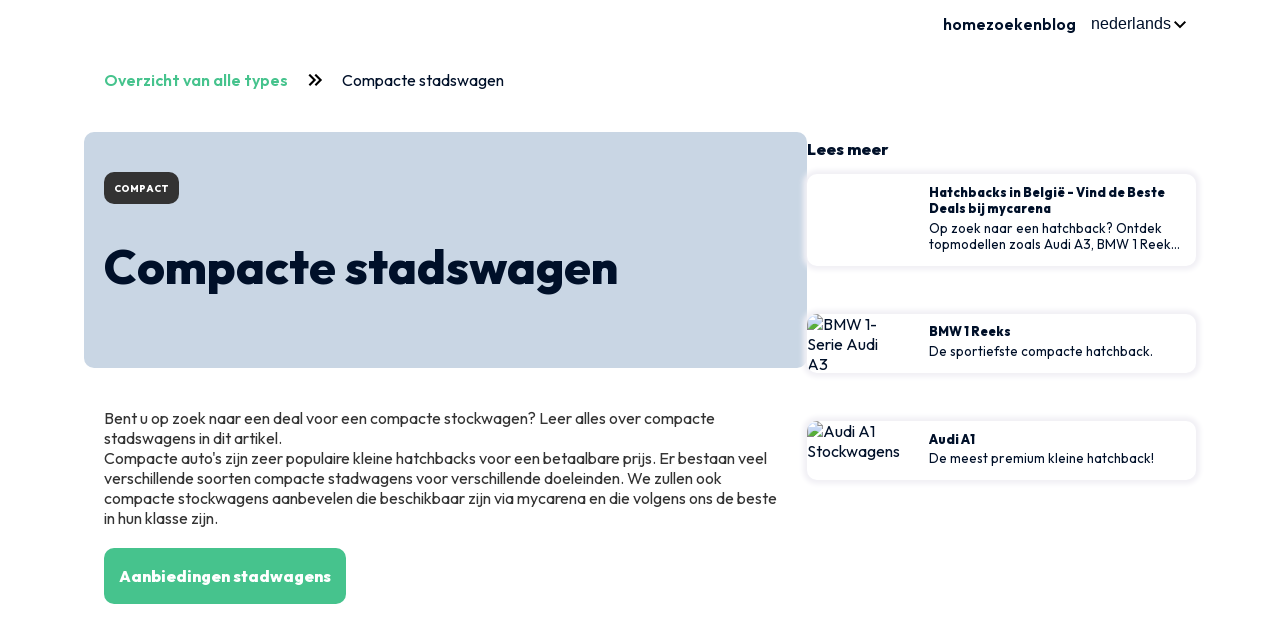

--- FILE ---
content_type: text/html;charset=utf-8
request_url: https://www.mycarena.be/types/compact
body_size: 31327
content:
<!DOCTYPE html>
<html lang="nl">
<head><meta charset="utf-8">
<title>Compacte stadswagen in stock</title>
<meta name="viewport" content="width=device-width, minimum-scale=1.0, maximum-scale=1.0, user-scalable=no">
<meta property="og:site_name" content="mycarena">
<meta name="apple-mobile-web-app-title" content="mycarena">
<link rel="icon" type="image/x-icon" href="/favicon.ico">
<script src="https://cdn.iubenda.com/cs/iubenda_cs.js" defer=""></script>
<script>(function(h,o,t,j,a,r){
                        h.hj=h.hj||function(){(h.hj.q=h.hj.q||[]).push(arguments)};
                        h._hjSettings={hjid:3210144,hjsv:6};
                        a=o.getElementsByTagName('head')[0];
                        r=o.createElement('script');r.async=1;
                        r.src=t+h._hjSettings.hjid+j+h._hjSettings.hjsv;
                        a.appendChild(r);
                    })(window,document,'https://static.hotjar.com/c/hotjar-','.js?sv=');</script>
<script src="https://pagead2.googlesyndication.com/pagead/js/adsbygoogle.js?client=ca-pub-1642001831613831" async="" crossorigin="anonymous"></script>
<script defer="" crossorigin="anonymous" src="//pagead2.googlesyndication.com/pagead/js/adsbygoogle.js?client=ca-pub-1642001831613831"></script>
<script>if (!window.__abg_called){ (window.adsbygoogle = window.adsbygoogle || []); adsbygoogle.pauseAdRequests=0;
            adsbygoogle.push({
        google_ad_client: "ca-pub-1642001831613831",
        overlays: {bottom: false},
        
      }); window.__abg_called = true;}</script>
<meta name="description" content="Lees alles wat je moet weten over compacte stadswagens en zie welke stockwagen aanbiedingen beschikbaar zijn op de mycarena zoekmachine.">
<meta name="og:title" content="Compacte stadswagen in stock">
<meta property="og:description" content="Lees alles wat je moet weten over compacte stadswagens en zie welke stockwagen aanbiedingen beschikbaar zijn op de mycarena zoekmachine.">
<meta property="og:image" content="https://www.mycarena.be/cms/uploads/compact_f906b6dc33.webp">
<link rel="alternate" hreflang="en" href="https://www.mycarena.be/en/types/compact">
<link rel="alternate" hreflang="fr" href="https://www.mycarena.be/fr/types/compact"><link rel="modulepreload" as="script" crossorigin href="/_nuxt/entry.df00dcb1.js"><link rel="preload" as="style" href="/_nuxt/entry.6b834f1a.css"><link rel="modulepreload" as="script" crossorigin href="/_nuxt/runtime-dom.esm-bundler.4afc00f4.js"><link rel="modulepreload" as="script" crossorigin href="/_nuxt/_plugin-vue_export-helper.80628cc2.js"><link rel="modulepreload" as="script" crossorigin href="/_nuxt/app.config.975ddfdb.js"><link rel="modulepreload" as="script" crossorigin href="/_nuxt/error.c5fb4567.js"><link rel="modulepreload" as="script" crossorigin href="/_nuxt/vue.runtime.esm-bundler.4268d885.js"><link rel="modulepreload" as="script" crossorigin href="/_nuxt/ReCaptchaVuePlugin.b74821cc.js"><link rel="modulepreload" as="script" crossorigin href="/_nuxt/_...slug_.e11352f0.js"><link rel="preload" as="style" href="/_nuxt/_...slug_.b7c8697c.css"><link rel="preload" as="style" href="/_nuxt/c-button.00eb9460.css"><link rel="preload" as="style" href="/_nuxt/card.db17ca81.css"><link rel="preload" as="style" href="/_nuxt/loading.4084ab53.css"><link rel="preload" as="style" href="/_nuxt/brandOverview.brandOverview.454ad24e.css"><link rel="preload" as="style" href="/_nuxt/contactForm.contactForm.e84dc273.css"><link rel="preload" as="style" href="/_nuxt/c-checkbox.87ed0429.css"><link rel="preload" as="style" href="/_nuxt/count.count.72547d59.css"><link rel="preload" as="style" href="/_nuxt/c-select.4ff8634a.css"><link rel="preload" as="style" href="/_nuxt/hero.hero.7676e4f8.css"><link rel="preload" as="style" href="/_nuxt/image.image.7d75c8a3.css"><link rel="preload" as="style" href="/_nuxt/latestNews.latestNews.b7591bfd.css"><link rel="preload" as="style" href="/_nuxt/media.media.25ef9406.css"><link rel="preload" as="style" href="/_nuxt/page-lister.page-lister.30713055.css"><link rel="preload" as="style" href="/_nuxt/three-column-text.three-column-text.6198334f.css"><link rel="modulepreload" as="script" crossorigin href="/_nuxt/componentRenderer.9ec3d793.js"><link rel="preload" as="style" href="/_nuxt/componentRenderer.687cc6e5.css"><link rel="modulepreload" as="script" crossorigin href="/_nuxt/c-input.bbd57c08.js"><link rel="preload" as="style" href="/_nuxt/c-input.c2317e9d.css"><link rel="modulepreload" as="script" crossorigin href="/_nuxt/useModelWrapper.b4857937.js"><link rel="modulepreload" as="script" crossorigin href="/_nuxt/adForm.adForm.vue.b3156359.js"><link rel="preload" as="style" href="/_nuxt/adForm.adForm.d4c8643c.css"><link rel="modulepreload" as="script" crossorigin href="/_nuxt/video.video.vue.2cccbb67.js"><link rel="preload" as="style" href="/_nuxt/video.video.b6792c26.css"><link rel="modulepreload" as="script" crossorigin href="/_nuxt/getCarData.0e595084.js"><link rel="modulepreload" as="script" crossorigin href="/_nuxt/fetch.e1102b13.js"><link rel="modulepreload" as="script" crossorigin href="/_nuxt/asyncData.c1efa51d.js"><link rel="modulepreload" as="script" crossorigin href="/_nuxt/c-button.e0d11cc7.js"><link rel="modulepreload" as="script" crossorigin href="/_nuxt/checkUrl.0f4edf58.js"><link rel="modulepreload" as="script" crossorigin href="/_nuxt/c-tag.ec9f2a52.js"><link rel="modulepreload" as="script" crossorigin href="/_nuxt/getPage.1b1f1565.js"><link rel="modulepreload" as="script" crossorigin href="/_nuxt/page-intro.949dfdae.js"><link rel="preload" as="style" href="/_nuxt/page-intro.69d7a07b.css"><link rel="modulepreload" as="script" crossorigin href="/_nuxt/content.51a6659c.js"><link rel="modulepreload" as="script" crossorigin href="/_nuxt/nuxt-loading-indicator.9cdf8561.js"><link rel="modulepreload" as="script" crossorigin href="/_nuxt/footer.8cd23437.js"><link rel="preload" as="style" href="/_nuxt/footer.2c09e1d1.css"><link rel="modulepreload" as="script" crossorigin href="/_nuxt/hero.hero.ee8a2cea.js"><link rel="modulepreload" as="script" crossorigin href="/_nuxt/ad.ad.9dae8b43.js"><link rel="modulepreload" as="script" crossorigin href="/_nuxt/Adsbygoogle.95c82513.js"><link rel="modulepreload" as="script" crossorigin href="/_nuxt/vehicle.type.Overview.vehicle.type.Overview.f771c5c3.js"><link rel="modulepreload" as="script" crossorigin href="/_nuxt/card.6a4b437e.js"><link rel="modulepreload" as="script" crossorigin href="/_nuxt/media.media.fb65574d.js"><link rel="modulepreload" as="script" crossorigin href="/_nuxt/text.text.40c4b5cc.js"><link rel="modulepreload" as="script" crossorigin href="/_nuxt/teaser-column.teaser-column.bf004040.js"><link rel="prefetch" as="script" crossorigin href="/_nuxt/article.07faac4f.js"><link rel="prefetch" as="script" crossorigin href="/_nuxt/default.fc263261.js"><link rel="prefetch" as="script" crossorigin href="/_nuxt/headless.0e0dbe1c.js"><link rel="prefetch" as="script" crossorigin href="/_nuxt/error-component.30b856bb.js"><link rel="stylesheet" href="/_nuxt/entry.6b834f1a.css"><link rel="stylesheet" href="/_nuxt/_...slug_.b7c8697c.css"><link rel="stylesheet" href="/_nuxt/c-button.00eb9460.css"><link rel="stylesheet" href="/_nuxt/card.db17ca81.css"><link rel="stylesheet" href="/_nuxt/loading.4084ab53.css"><link rel="stylesheet" href="/_nuxt/brandOverview.brandOverview.454ad24e.css"><link rel="stylesheet" href="/_nuxt/contactForm.contactForm.e84dc273.css"><link rel="stylesheet" href="/_nuxt/c-checkbox.87ed0429.css"><link rel="stylesheet" href="/_nuxt/count.count.72547d59.css"><link rel="stylesheet" href="/_nuxt/c-select.4ff8634a.css"><link rel="stylesheet" href="/_nuxt/hero.hero.7676e4f8.css"><link rel="stylesheet" href="/_nuxt/image.image.7d75c8a3.css"><link rel="stylesheet" href="/_nuxt/latestNews.latestNews.b7591bfd.css"><link rel="stylesheet" href="/_nuxt/media.media.25ef9406.css"><link rel="stylesheet" href="/_nuxt/page-lister.page-lister.30713055.css"><link rel="stylesheet" href="/_nuxt/three-column-text.three-column-text.6198334f.css"><link rel="stylesheet" href="/_nuxt/componentRenderer.687cc6e5.css"><link rel="stylesheet" href="/_nuxt/c-input.c2317e9d.css"><link rel="stylesheet" href="/_nuxt/adForm.adForm.d4c8643c.css"><link rel="stylesheet" href="/_nuxt/video.video.b6792c26.css"><link rel="stylesheet" href="/_nuxt/page-intro.69d7a07b.css"><link rel="stylesheet" href="/_nuxt/footer.2c09e1d1.css"><style>@media (min-width:575px){.c-main__wrapper .c-main{display:flex;gap:2rem;justify-content:space-between;margin-left:auto;margin-right:auto;max-width:1152px;padding-left:20px;padding-right:20px}.c-main__wrapper .c-main main{max-width:65%}.c-main__wrapper .c-main aside{height:150vh;position:sticky;top:0;width:35%}}</style><style>.c-bread-crumb{padding-bottom:40px;padding-top:20px}.c-bread-crumb .c-bread-crumb-list{align-items:center;display:flex;flex-wrap:wrap;list-style:none;margin:0;padding:0}.c-bread-crumb .c-bread-crumb-list .c-bread-crumb-item{align-items:center;display:flex;flex:0 0 auto;list-style-position:outside;list-style-type:none;margin:0;min-width:0;overflow:hidden;padding:0;text-overflow:ellipsis;white-space:nowrap}.c-bread-crumb .c-bread-crumb-list .c-bread-crumb-item .c-link{background:0 0;border:0;box-shadow:none;cursor:pointer;display:inline-block;font-size:inherit;margin:0;opacity:1;outline-offset:0}.c-bread-crumb .c-bread-crumb-list .c-bread-crumb-item .c-bread-crumb-item__icon{display:block;line-height:0;margin-top:1px;padding-left:15px;padding-right:15px}</style><style>.c-hero{display:flex;justify-content:flex-start;overflow:hidden;position:relative;width:100%}.c-hero--dark,.c-hero--dark .subtitle,.c-hero--dark h1{color:var(--black)}.c-hero.has-image{align-items:center;min-height:450px}.c-hero.has-image,.c-hero.has-image .subtitle,.c-hero.has-image h1{color:var(--white)}.c-hero .c-hero__media-wrapper{background-position:50%;background-repeat:none;background-size:cover;bottom:0;-webkit-clip-path:none;clip-path:none;display:flex;left:0;position:relative;position:absolute;right:0;top:0;width:100%}.c-hero .c-hero__content-wrapper{margin-top:0;padding:0;width:100%;z-index:1}.c-hero .c-hero__content-wrapper .c-hero__content{display:flex;flex-direction:column;z-index:2}@media (min-width:600px){.c-hero--text-start{margin-right:auto;text-align:start}.c-hero--text-center{text-align:center}.c-hero--text-center .c-hero__content{margin-left:auto;margin-right:auto}.c-hero--text-end{text-align:end}.c-hero--text-end .c-hero__content-wrapper .c-hero__content{margin-left:auto}.c-hero--dark,.c-hero--dark .subtitle,.c-hero--dark h1{color:var(--black)}}</style><style>:has(>.c-media){container-type:inline-size}.c-media__wrapper{display:block;gap:1rem}.c-media__wrapper .c-media__column{display:block;flex-basis:0;flex-grow:1;flex-shrink:1}.c-media .c-media__section{align-items:center;display:flex;height:100%;padding:.75rem}.c-media .c-media__body{margin-left:1rem;margin-right:1rem;padding-bottom:40px;padding-right:calc(100% - 560px);padding-top:40px}.c-media--text-media .c-media__body{padding-left:calc(100% - 560px);padding-right:0}.c-media .c-media__obj-wrapper{align-items:var(--brand__media-obj-wrapper--align-items);display:flex;height:100%;position:relative;width:100%}@container (min-width: 750px){.c-media__wrapper{display:flex;gap:unset}}@media (min-width:750px){.c-media__wrapper{display:flex;gap:unset}}</style><style>.c-related-pages-aside h2[data-v-36db023c]{font-size:1rem;font-weight:400;margin-bottom:1rem}.c-related-pages-aside__wrapper[data-v-36db023c]{display:grid;row-gap:3rem}</style><style>.c-card--inline[data-v-547f749b]{box-shadow:0 0 5px 4px var(--background-color--grey);display:grid;gap:1rem;grid-template-areas:"image title";grid-template-columns:1fr 3fr;height:100%;width:100%}.c-card--inline[data-v-547f749b]:hover{cursor:pointer}.c-card--inline img[data-v-547f749b]{transition:transform .4s}.c-card--inline:hover img[data-v-547f749b]{transform:scale(1.1)}.c-card--inline--rounded[data-v-547f749b]{border-radius:var(--ui--radius)}.c-card--inline .c-card__image[data-v-547f749b]{background-color:transparent;flex-grow:0;flex-shrink:0;grid-area:"image";max-width:100%;position:relative;width:100%}.c-card--inline .c-card__image-img[data-v-547f749b]{--set-brand__img--transition:0.5s transform ease-in-out;align-items:center;background-color:var(--set-brand__card-image--background-color,var(--brand__card-image--background-color,transparent));display:flex;justify-content:var(--brand__card-content--justify-content,normal);overflow:hidden;width:100%;z-index:var(--brand__card-img--z-index,1)}.c-card--inline .c-card__image-img--rounded[data-v-547f749b]{border-radius:var(--ui--radius)}.c-card--inline .c-card__image-img__footer[data-v-547f749b]{align-self:end}.c-card--inline .c-card__heading[data-v-547f749b]{margin-top:-20px}.c-card--inline .c-card__heading .c-card__title[data-v-547f749b]{font-size:.8em;font-weight:600;margin-bottom:.2em}.c-card--inline .c-card__body[data-v-547f749b]{display:flex;flex-direction:column;flex-wrap:wrap;grid-area:"title";height:100%;justify-content:space-between;padding:.8em}.c-price-tag[data-v-547f749b]{display:flex;left:10px;position:absolute;right:10px;top:10px;z-index:2}.c-price-tag--rounded[data-v-547f749b]{border-radius:var(--ui--radius)}.c-price-tag .c-price-tag__content[data-v-547f749b]{background-color:var(--primary);color:var(--white);font-size:1.5em;font-weight:600;padding:.1em .3em}.c-author[data-v-547f749b]{align-items:center;display:flex;margin-top:auto;padding:10px 0}.c-author .c-author__content[data-v-547f749b]{color:var(--text);font-size:.8em}</style></head>
<body ><div id="__nuxt"><!--[--><!--[--><!--[--><div><!--[--><!--[--><div class="nuxt-loading-indicator" style="position:fixed;top:0;right:0;left:0;pointer-events:none;width:0%;height:3px;opacity:0;background:repeating-linear-gradient(to right,#00dc82 0%,#34cdfe 50%,#0047e1 100%);background-size:Infinity% auto;transition:width 0.1s, height 0.4s, opacity 0.4s;z-index:999999;"></div><header class="c-header"><!----><div class="o-wrapper"><div class="c-header__wrapper"><div class="c-header__logo"><a href="/" class=""><img style="width:160px;" src="https://www.mycarena.be/cms/uploads/mycarena_logo_green_6f67942498.png" alt></a></div><button class="c-header__nav-toggle c-header__nav-toggle--expanded-false" aria-controls="c-header__nav-wrapper"><span class="sr-only">Menu </span></button><div class="c-header__nav-wrapper c-header__nav-wrapper--visible-false"><!--[--><div class="c-header__nav-item"><a href="/" class="">home</a></div><div class="c-header__nav-item"><a href="/search" class="">zoeken</a></div><div class="c-header__nav-item"><a href="/blog" class="">blog</a></div><!--]--><div class="c-header__nav-item"><select><option selected>nederlands</option><!--[--><option value="en">english</option><option value="fr">français</option><!--]--></select></div></div></div></div><!----></header><div class="c-main__wrapper"><!--[--><div class="c-main"><main class="c-main__content"><nav class="c-bread-crumb pb-0"><div class="o-wrapper"><ol class="c-bread-crumb-list"><!--[--><li class="c-bread-crumb-item"><a href="/types" class="c-bread-crumb-item__link c-link"><span class="c-bread-crumb-item__text">Overzicht van alle types</span></a><span class="c-bread-crumb-item__icon"><svg width="24" height="24"><path xmlns="http://www.w3.org/2000/svg" d="M5.59 7.41L7 6l6 6-6 6-1.41-1.41L10.17 12 5.59 7.41m6 0L13 6l6 6-6 6-1.41-1.41L16.17 12l-4.58-4.59z"></path></svg></span></li><li class="c-bread-crumb-item"><span class="c-bread-crumb-item__text">Compacte stadswagen</span></li><!--]--></ol></div></nav><div class="c-component c-page-intro"><div class="o-wrapper"><div class=""><div class="c-page-intro__content-wrapper"><div class="c-page-intro__tags"><!--[--><div class="c-tag c-tag--undefined c-tag--dark"><label class="c-tag__label">Compact <!----></label></div><!--]--></div><div class="c-page-intro__title"><h1>Compacte stadswagen</h1></div><!----></div></div></div></div><!--[--><section class="c-component c-hero c-hero--dark c-hero--text-start"><!----><div class="c-hero__content-wrapper"><div class="o-wrapper"><div class="c-hero__content"><!----><div>Bent u op zoek naar een deal voor een compacte stockwagen? Leer alles over compacte stadswagens in dit artikel.</div><div>Compacte auto's zijn zeer populaire kleine hatchbacks voor een betaalbare prijs. Er bestaan veel verschillende soorten compacte stadwagens voor verschillende doeleinden. We zullen ook compacte stockwagens aanbevelen die beschikbaar zijn via mycarena en die volgens ons de beste in hun klasse zijn.
<br><br>
<a class="c-button is-medium is-primary" href="https://www.mycarena.be/search?page=1&sort=discount&vehicleType=compact"><b>Aanbiedingen stadwagens<b/></a> </div></div></div></div></section><div class="c-component"><div class="o-wrapper"><ins class="adsbygoogle" style="display:block;" data-ad-client="ca-pub-1642001831613831" data-ad-slot="8913935241" data-ad-format="fluid" data-ad-region="page-0.24286706133362523" data-ad-layout-key="-g0-18+5c-4b-3v"></ins></div></div><!----><section class="c-component  background--null"><div class="o-wrapper-full-width background--secondary"><article class="c-media"><div class="c-media__wrapper"><!----><div class="c-media__column"><div class="c-media__obj-wrapper"><img loading="lazy" class="o-fit" src="https://www.mycarena.be/cms/uploads/Audi_A1_683dc07746.webp" data-zoomable></div></div><div class="c-media__column"><div class="c-media__section"><div class="c-media__body"><h3>Wat is een compacte stadswagen?</h3><div class="c-rich-text">Compacte stadswagens zijn altijd hatchbacks in ofwel 3-deurs of 5-deurs varianten. Het zijn laag zittende auto's, maar je kunt ook cross-over varianten hebben met een iets verhoogd onderstel zoals de A1 Citycarver. Door hun grootte is de bergruimte beperkt. De kleinste compacte auto's hebben een bagageruimte van 185 liter, de grotere tot 380 liter. Compacte auto's hebben 4 tot 5 zitplaatsen beschikbaar.
<br><br>
<a class="c-button is-medium is-primary" href="https://www.mycarena.be/search?page=1&sort=discount&vehicleType=compact"><b>Aanbiedingen stadwagens<b/></a> </div></div></div></div></div></article></div></section><div class="c-component"><div class="o-wrapper"><ins class="adsbygoogle" style="display:block;" data-ad-client="ca-pub-1642001831613831" data-ad-slot="1885492463" data-ad-format="auto" data-ad-region="page-0.4448353046284619" full-width-responsive="true"></ins></div></div><section class="c-component c-text-block"><div class="o-wrapper read"><div class="c-rich-text"><h2>Zijn alle compacte stadswagens goedkoop? </h2>
Goedkoop in prijs, of goedkoop in kwaliteit? Laten we het over beide hebben.
<br><br>
Compacte auto's zijn altijd de goedkoopste opties en dat komt door de grootte van de auto. Minder ruimte betekent uiteindelijk dat er minder materiaal nodig is om de auto te maken. De beperkte ruimte weerhoudt ingenieurs er ook van om geavanceerde technologie in de auto te verwerken. Daarom moeten compacte auto's vaak een aantal jaren wachten, voordat bepaalde technologie in een kleiner formaat kan worden gebouwd. Voorbeelden hiervan zijn radars voor autonoom rijden.
<br><br>
De afmetingen dwingen de auto goedkoop te zijn. Maar zijn de gebruikte materialen ook goedkoop?
<br><br>
De kwaliteit van de auto hangt af van welke fabrikant je de auto koopt. De 3 topmerken, Audi, Mercedes-Benz en BMW hebben allemaal compacte auto's in hun gamma. Ze zijn allemaal zeer goed gebouwd en van vergelijkbare kwaliteit als de rest van hun gamma.
<br><br>
Compacte auto's kunnen oplopen tot bijna 100.000 euro, ze zijn niet goedkoop in prijs noch in kwaliteit. De Mercedes-AMG A45 S 4MATIC+ in een top specificatie staat in de prijslijst voor meer dan 85.000 euro. Hij is uitgerust met alle geavanceerde functies die je in veel grotere auto's verwacht. Het interieur is versierd met koolstofvezel en echt leder. De motor in de A45 S 4MATIC+ is de krachtigste 4-cilinder motor tot nu toe die 421pk levert.
<br><br>
Als antwoord op deze vraag. Compacte auto's zijn niet goedkoop, noch goedkoop in kwaliteit. Ze kunnen zelfs het tegenovergestelde zijn, zoals hier wordt uitgelegd aan de hand van de Mercedes-AMG A45 S 4MATIC+.</div></div></section><section class="c-component  background--null"><div class="o-wrapper-full-width background--secondary"><article class="c-media"><div class="c-media__wrapper"><!----><div class="c-media__column"><div class="c-media__obj-wrapper"><img loading="lazy" class="o-fit" src="https://www.mycarena.be/cms/uploads/compact_space_fd8a6e0d21.webp" data-zoomable></div></div><div class="c-media__column"><div class="c-media__section"><div class="c-media__body"><h3>Het praktische van een compacte wagen</h3><div class="c-rich-text">Door de hatchback opening heeft een compacte stadswagen een praktische bagageruimte voor uw dagelijkse boodschappen. Door de grotere opening kunnen grotere voorwerpen gemakkelijk in de auto worden vervoerd. Met een kofferbakinhoud tussen 185L en 380L heeft u voldoende ruimte voor uw dagelijkse boodschappen. De grotere bagageruimte van 380 liter die u in een Audi A3 vindt, is voldoende om twee grote koffers of vijf kleine vliegtuigkoffers te vervoeren. Binnenin vind je voldoende opbergruimte door middel van bekerhouders en diverse kleine vakjes verspreid in het interieur.
<br><br>
<a class="c-button is-medium is-primary" href="https://www.mycarena.be/search?page=1&sort=discount&vehicleType=compact"><b>Aanbiedingen stadwagens<b/></a> </div></div></div></div></div></article></div></section><section class="c-component c-text-block"><div class="o-wrapper read"><div class="c-rich-text"><h2>Is een compacte auto altijd klein? </h2>
De grootste compacte stadswagens zijn de BMW 1-serie, Mercedes-Benz A-Klasse en Audi A3. Ze zijn ruim genoeg en kunnen comfortabel vier passagiers vervoeren op langeafstandsritten. Ze hebben ook zeer concurrerende motoropties, met elk een sportversie via hun racedivisie (AMG, M of RS).
<br><br>
Compacte auto's zijn altijd een kleinere auto. Als je een model wilt met een vergelijkbare vorm, zoals de Audi A3, maar dan in een groter formaat, kom je uit bij een model als de Audi Q8, die ook een hatchback is, maar dan een SUV en verre van een compacte auto.
<br><br>
Maar ze zijn niet zo klein dat je er niet comfortabel in kunt reizen. Veel mensen kiezen voor een compacte auto omdat ze dan alle ruimte hebben die ze nodig hebben. Moderne compacte auto's zijn voorzien van bijna alle geavanceerde veiligheidsvoorzieningen die u in grotere high-end modellen krijgt. Ze wegen ook veel minder, waardoor ze sportiever en sneller rijden.
<br><br>
De nieuwe Audi RS 3 en de Mercedes-AMG A45 S 4MATIC+ staan bekend als de ultieme compacte auto's die momenteel verkrijgbaar zijn. Beide auto's zijn uitgerust met de nieuwste geavanceerde veiligheids- en rijeigenschappen. Ze zijn ontegensprekelijk een zeer serieus stukje techniek met een hoog prijskaartje. Veel kopers verkiezen de kleinere hatchbacks boven een grotere sedan. Omdat in de echte wereld zijn compacte auto's sneller door hun omvang. Vooral op Europese (smalle) wegen worden grotere sedans geconfronteerd met meer uitdagingen vanwege hun extra en vaak onnodige omvang.

</div></div></section><section class="c-component  background--null"><div class="o-wrapper-full-width background--secondary"><article class="c-media"><div class="c-media__wrapper"><!----><div class="c-media__column"><div class="c-media__obj-wrapper"><img loading="lazy" class="o-fit" src="https://www.mycarena.be/cms/uploads/Audi_RS_3_0fd78672f4.webp" data-zoomable></div></div><div class="c-media__column"><div class="c-media__section"><div class="c-media__body"><h3>Wat zijn de snelste compacte stadwagens?</h3><div class="c-rich-text">De snelste compacte stadwagens die vandaag beschikbaar zijn, is de Audi RS 3 en de Mercedes-AMG A45 S 4MATIC +. Beide auto's gaan van 0 naar 100 km/u in iets meer dan 3 seconden. De acceleratie is vergelijkbaar met die van een Lamborghini of Audi met een V10 motor. Met een begrensde topsnelheid van 270 km/u is hij misschien niet zo snel als een supercar, maar voor een compacte auto is dit een verbluffend prestatiecijfer. De RS 3 is de enige compacte auto die beschikbaar is met een 5-cilinder motor, terwijl de Mercedes-AMG A45 S 4MATIC+ een 4-cilinder motor heeft die beide meer dan 400pk produceren. Ze zijn vergelijkbaar geprijsd rond de 70.000 euro.
<br><br>
<a class="c-button is-medium is-primary" href="https://www.mycarena.be/search?brand=MERCEDES&model=A-Klasse&page=1&sort=discount&trim=Mercedes%20AMG%20A%2045%20S%204MATIC%2B"><b>Bekijk Mercedes-AMG A45 S 4 MATIC+<b/></a> </div></div></div></div></div></article></div></section><div class="c-component"><div class="o-wrapper"><ins class="adsbygoogle" style="display:block;text-align:center;" data-ad-client="ca-pub-1642001831613831" data-ad-slot="4105489360" data-ad-format="fluid" data-ad-region="page-0.7413601367520664"></ins></div></div><section class="c-component"><div class="o-wrapper"><div class="c-higlighted-products"><h2></h2><div class="o-grid-template--3"><!--[--><article class="c-card c-card--rounded" itemtype="https://schema.org/Car" data-v-7f4d7f75><div class="c-card__image" data-v-7f4d7f75><div class="o-ratio o-ratio--3:2" data-v-7f4d7f75><div class="c-card__image-img c-card__image-img--rounded o-ratio__content" data-v-7f4d7f75><img lazy class="o-fit" src="https://www.mycarena.be/cms/uploads/small_Audi_RS_3_Feature_70c405e1c9.webp" alt="Audi RS 3 Stockwagen" data-v-7f4d7f75></div></div><div style="display:none;" class="c-card__price-tag" data-v-7f4d7f75><div class="c-price-tag" data-v-7f4d7f75><div class="c-price-tag__content c-price-tag--rounded" itemprop="discount" data-v-7f4d7f75></div></div></div></div><div class="c-card__body" data-v-7f4d7f75><header class="c-card__heading" data-v-7f4d7f75><h4 class="c-card__title o-ellipsis-multi" itemprop="name" data-v-7f4d7f75>Audi RS 3</h4><div style="display:none;" class="c-card__tag" data-v-7f4d7f75><div class="c-tag c-tag--undefined c-tag--dark" data-v-7f4d7f75><!--[--><!--]--></div></div></header><div style="" class="o-ellipsis-multi" itemprop="description" data-v-7f4d7f75>De snelste compacte auto van Audi, de RS 3 aangedreven door een 5-cilinder motor!</div><div class="c-author" data-v-7f4d7f75><div style="display:none;" class="c-author__content" data-v-7f4d7f75></div></div><div class="c-card__footer" data-v-7f4d7f75><button class="c-button c-button--ghost c-button--null" data-v-7f4d7f75>Bekijk deals</button></div></div></article><article class="c-card c-card--rounded" itemtype="https://schema.org/Car" data-v-7f4d7f75><div class="c-card__image" data-v-7f4d7f75><div class="o-ratio o-ratio--3:2" data-v-7f4d7f75><div class="c-card__image-img c-card__image-img--rounded o-ratio__content" data-v-7f4d7f75><img lazy class="o-fit" src="https://www.mycarena.be/cms/uploads/small_Mercedes_AMG_A45_S_4_MATIC_fff0a18574.webp" alt="Mercedes-AMG A45 S 4 MATIC+ Stockwagen" data-v-7f4d7f75></div></div><div style="display:none;" class="c-card__price-tag" data-v-7f4d7f75><div class="c-price-tag" data-v-7f4d7f75><div class="c-price-tag__content c-price-tag--rounded" itemprop="discount" data-v-7f4d7f75></div></div></div></div><div class="c-card__body" data-v-7f4d7f75><header class="c-card__heading" data-v-7f4d7f75><h4 class="c-card__title o-ellipsis-multi" itemprop="name" data-v-7f4d7f75>Mercedes-AMG A45 S 4MATIC+</h4><div style="display:none;" class="c-card__tag" data-v-7f4d7f75><div class="c-tag c-tag--undefined c-tag--dark" data-v-7f4d7f75><!--[--><!--]--></div></div></header><div style="" class="o-ellipsis-multi" itemprop="description" data-v-7f4d7f75>Krachtigste 4-cilindermotor tot nu toe en de snelste Mercedes-Benz A-Klasse.</div><div class="c-author" data-v-7f4d7f75><div style="display:none;" class="c-author__content" data-v-7f4d7f75></div></div><div class="c-card__footer" data-v-7f4d7f75><button class="c-button c-button--ghost c-button--null" data-v-7f4d7f75>Bekijk deals</button></div></div></article><!--]--></div></div></div></section><section class="c-component c-text-block"><div class="o-wrapper read"><div class="c-rich-text"><h2>Hoe vind je goede deals op compacte stockwagens?</h2>
Via mycarena is het vinden van uw ideale compacte stockwagen is nog nooit zo eenvoudig geweest. Ga naar onze zoekmachine en filter op "compact" via het filtermenu. Zodra u het filter heeft toegepast, zal de zoekmachine u direct de meest afgeprijsde stockwagens tonen die beschikbaar zijn. U kunt uw selectie verder verfijnen door meer filters toe te passen op uw zoekopdracht. Zo kunt u bijvoorbeeld uw minimum- en maximumbudget bepalen, of zelfs de kleur van de auto. Zodra u de zoekopdracht volledig hebt geoptimaliseerd, krijgt u de meest ideale beschikbare auto's te zien.
<br><br>
Als u op een resultaat klikt, wordt u doorgestuurd naar de officiële stockwagen website van het merk. Daar kunt u meer lezen over de auto en contact opnemen met de dealer als u meer vragen heeft. Als de auto u echt bevalt, kunt u hem altijd online reserveren om er zeker van te zijn dat het echt van u wordt. 

</div></div></section><!--]--></main><aside class="c-main__aside c-component"><!--[--><!--]--><section class="c-component" data-v-36db023c><div class="c-related-pages-aside" data-v-36db023c><h2 data-v-36db023c>Lees meer</h2><div class="c-related-pages-aside__wrapper" data-v-36db023c><!--[--><!--[--><article class="c-card--inline c-card--inline--rounded" itemtype="https://schema.org/Car" data-v-36db023c data-v-547f749b><div class="c-card__image" data-v-547f749b><div class="c-card__image-img c-card__image-img--rounded o-ratio__content" data-v-547f749b><img lazy class="o-fit" src="https://www.mycarena.be/cms/uploads/small_BMW_1_Series_Hatch_23d97cb91e.webp" alt="" data-v-547f749b></div></div><div class="c-card__body" data-v-547f749b><header class="c-card__heading" data-v-547f749b><h4 class="c-card__title o-ellipsis-2" itemprop="name" data-v-547f749b>Hatchbacks in België - Vind de Beste Deals bij mycarena</h4></header><small style="" class="o-ellipsis-2" itemprop="description" data-v-547f749b>Op zoek naar een hatchback? Ontdek topmodellen zoals Audi A3, BMW 1 Reeks en Volkswagen Golf. Vergelijk prijzen, bekijk kortingsgeschiedenis en vind jouw perfecte auto bij mycarena.</small></div></article><!--]--><!--[--><article class="c-card--inline c-card--inline--rounded" itemtype="https://schema.org/Car" data-v-36db023c data-v-547f749b><div class="c-card__image" data-v-547f749b><div class="c-card__image-img c-card__image-img--rounded o-ratio__content" data-v-547f749b><img lazy class="o-fit" src="https://www.mycarena.be/cms/uploads/small_Audi_A3_BMW_1_Serie_9a04a2b1b9.webp" alt="BMW 1-Serie Audi A3 Stockwagen" data-v-547f749b></div></div><div class="c-card__body" data-v-547f749b><header class="c-card__heading" data-v-547f749b><h4 class="c-card__title o-ellipsis-2" itemprop="name" data-v-547f749b>BMW 1 Reeks</h4></header><small style="" class="o-ellipsis-2" itemprop="description" data-v-547f749b>De sportiefste compacte hatchback.</small></div></article><!--]--><!--[--><article class="c-card--inline c-card--inline--rounded" itemtype="https://schema.org/Car" data-v-36db023c data-v-547f749b><div class="c-card__image" data-v-547f749b><div class="c-card__image-img c-card__image-img--rounded o-ratio__content" data-v-547f749b><img lazy class="o-fit" src="https://www.mycarena.be/cms/uploads/small_Audi_A1_683dc07746.webp" alt="Audi A1 Stockwagens" data-v-547f749b></div></div><div class="c-card__body" data-v-547f749b><header class="c-card__heading" data-v-547f749b><h4 class="c-card__title o-ellipsis-2" itemprop="name" data-v-547f749b>Audi A1</h4></header><small style="" class="o-ellipsis-2" itemprop="description" data-v-547f749b>De meest premium kleine hatchback!</small></div></article><!--]--><!--]--></div></div></section></aside></div><!--]--></div><footer class="c-footer"><div class="o-wrapper"><div class="c-footer__wrapper"><div class="c-footer__nav-wrapper"><!--[--><div class="c-footer__nav-item"><a href="/" class="mr-3">home</a></div><div class="c-footer__nav-item"><a href="/search" class="mr-3">zoek stockwagens</a></div><div class="c-footer__nav-item"><a href="/brands" class="mr-3">merken</a></div><div class="c-footer__nav-item"><a href="/types" class="mr-3">types</a></div><div class="c-footer__nav-item"><a href="/reviews" class="mr-3">reviews</a></div><div class="c-footer__nav-item"><a href="/blog" class="mr-3">blog</a></div><div class="c-footer__nav-item"><a href="/contact" class="mr-3">contact</a></div><div class="c-footer__nav-item"><a href="/about" class="mr-3">over ons</a></div><div class="c-footer__nav-item"><a href="https://www.iubenda.com/privacy-policy/43268097" class="mr-3">privacy</a></div><div class="c-footer__nav-item"><a href="https://www.iubenda.com/privacy-policy/43268097/cookie-policy" class="mr-3">cookies</a></div><!--]--></div><div class="c-footer__socials-wrapper"><!--[--><div class="c-footer__social-item"><a href="https://www.facebook.com/mycarena-114027187113875" class="font25 margRight15" target="_blank"><i class="fa fa-facebook"></i></a></div><div class="c-footer__social-item"><a href="https://www.instagram.com/mycarena/" class="font25 margRight15" target="_blank"><i class="fa fa-instagram"></i></a></div><div class="c-footer__social-item"><a href="https://www.linkedin.com/company/mycarena/" class="font25 margRight15" target="_blank"><i class="fa fa-linkedin"></i></a></div><div class="c-footer__social-item"><a href="https://www.reddit.com/r/mycarena/" class="font25 margRight15" target="_blank"><i class="fa fa-reddit"></i></a></div><div class="c-footer__social-item"><a href="https://www.youtube.com/channel/UCdk6-t9Qi2UtaeI3oe3Hhjw" class="font25 margRight15" target="_blank"><i class="fa fa-youtube"></i></a></div><!--]--></div></div><div class="c-footer__secondary"><p class="copy-right">© <b>mycarena</b> - <small>All Rights Reserved.</small></p></div></div></footer><!--]--><!--]--></div><!--]--><!--]--><!--]--></div><script>window.__NUXT__=(function(a,b,c,d,e,f,g,h,i,j,k,l,m,n,o,p,q,r,s,t,u,v,w,x,y,z,A,B,C,D,E,F,G,H,I,J,K,L,M,N,O,P,Q,R,S,T,U,V,W,X,Y,Z,_,$,aa,ab,ac,ad,ae,af,ag,ah,ai,aj,ak,al,am,an,ao,ap,aq,ar,as,at,au,av,aw,ax,ay,az,aA,aB,aC,aD,aE,aF,aG,aH,aI,aJ,aK,aL,aM,aN,aO,aP,aQ,aR,aS,aT,aU,aV,aW,aX,aY,aZ,a_,a$,ba,bb,bc,bd,be,bf,bg,bh,bi,bj,bk,bl,bm,bn,bo,bp,bq,br,bs,bt,bu,bv,bw,bx,by,bz,bA,bB,bC,bD,bE,bF,bG,bH,bI,bJ,bK,bL,bM,bN,bO,bP,bQ,bR,bS,bT,bU,bV,bW,bX,bY,bZ,b_,b$,ca,cb,cc,cd,ce,cf,cg,ch,ci,cj,ck,cl,cm,cn,co,cp,cq,cr,cs,ct,cu,cv,cw,cx,cy,cz,cA,cB,cC,cD,cE,cF,cG,cH,cI,cJ,cK,cL,cM,cN,cO,cP,cQ,cR,cS,cT,cU,cV,cW,cX,cY,cZ,c_,c$,da,db,dc,dd,de,df,dg,dh,di,dj,dk,dl,dm,dn,do0,dp,dq,dr,ds,dt,du,dv,dw,dx,dy,dz,dA,dB,dC,dD,dE,dF,dG,dH,dI,dJ,dK,dL,dM,dN,dO,dP,dQ,dR,dS,dT,dU,dV,dW,dX,dY,dZ,d_,d$,ea,eb,ec,ed,ee,ef,eg,eh,ei,ej,ek,el,em,en,eo,ep,eq,er,es,et,eu,ev,ew,ex,ey,ez,eA,eB,eC,eD,eE,eF,eG,eH,eI,eJ){return {data:{"types/compact":[{id:113,title:bX,slug:"types\u002Fcompact",locale:q,published_at:"2021-10-21T10:46:12.767Z",created_at:"2021-10-15T10:40:43.757Z",updated_at:"2022-10-28T17:35:08.012Z",parent:{id:112,title:"Overzicht van alle types",slug:bY,locale:q,published_at:"2021-10-21T08:45:31.976Z",created_at:"2021-10-15T10:26:45.370Z",updated_at:"2022-10-28T17:35:08.013Z",parent:a,name:"Types NL",type:D,description:"\u003Cp\u003ELees meer over de verschillende soorten stockwagens die beschikbaar zijn op mycarena.\u003C\u002Fp\u003E\n\u003Cp\u003EBent u op zoek om alle mogelijke opties op een bepaald type auto te verkennen? Ontdek, leer en lees meer over verschillende soorten stockwagens die beschikbaar zijn via de mycarena zoekmachine. We leggen in deze artikelen de belangrijkste verschillen van elk type uit en begeleiden u bij het vinden van de beste deal. Kijken wat het beste bij uw behoefte past, een grote SUV of een compacte stadsauto? Er is een oplossing via mycarena voor iedereen. Wij helpen u bij het vinden van de juiste auto voor de beste prijs. Zodra u de juiste deal heeft gevonden van het geselecteerde type van uw keuze, zal onze zoekmachine u doorverwijzen naar de offici&euml;le stockwagen website van het merk. Daar kunt u meer te weten komen over de auto, in contact komen met de verkoper of online reserveren.\u003C\u002Fp\u003E",seo:{id:am,title:bZ,description:b_,ogTitle:bZ,ogDescripition:a,ogDescription:b_,ogImage:{id:E,name:an,alternativeText:J,caption:e,width:m,height:n,formats:{large:{ext:b,url:ao,hash:ap,mime:c,name:aq,path:a,size:ar,width:f,height:d},small:{ext:b,url:as,hash:at,mime:c,name:au,path:a,size:F,width:g,height:j},medium:{ext:b,url:av,hash:aw,mime:c,name:ax,path:a,size:ay,width:d,height:k},thumbnail:{ext:b,url:az,hash:aA,mime:c,name:aB,path:a,size:aC,width:i,height:l}},hash:aD,ext:b,mime:c,size:aE,url:aF,previewUrl:a,provider:h,provider_metadata:a,created_at:aG,updated_at:aH}},preview:{id:b$,title:"Overzicht van alle types stockwagens",description:"Meer lezen over alle type stockwagens? Bekijk een overzicht hier!",image:{id:E,name:an,alternativeText:J,caption:e,width:m,height:n,formats:{large:{ext:b,url:ao,hash:ap,mime:c,name:aq,path:a,size:ar,width:f,height:d},small:{ext:b,url:as,hash:at,mime:c,name:au,path:a,size:F,width:g,height:j},medium:{ext:b,url:av,hash:aw,mime:c,name:ax,path:a,size:ay,width:d,height:k},thumbnail:{ext:b,url:az,hash:aA,mime:c,name:aB,path:a,size:aC,width:i,height:l}},hash:aD,ext:b,mime:c,size:aE,url:aF,previewUrl:a,provider:h,provider_metadata:a,created_at:aG,updated_at:aH}},content:[{__component:r,id:ca,type:cb},{__component:v,id:174,title:a,buttonText:o,anchorId:a,"teaser-item":[{id:653,title:"Compacte stadwagens",description:"\u003Cp\u003EGe&iuml;nteresseerd in compacte stockwagens? Lees hier alles over compacte stadsauto's!\u003C\u002Fp\u003E",button:{id:652,label:o,href:"\u002Ftypes\u002Fcompact",theme:a,tag:a,size:a,type:a},image:{id:cc,name:aI,alternativeText:cd,caption:e,width:m,height:n,formats:{large:{ext:b,url:ce,hash:cf,mime:c,name:aJ,path:a,size:cg,width:f,height:d},small:{ext:b,url:ch,hash:ci,mime:c,name:aK,path:a,size:cj,width:g,height:j},medium:{ext:b,url:ck,hash:cl,mime:c,name:aL,path:a,size:cm,width:d,height:k},thumbnail:{ext:b,url:cn,hash:co,mime:c,name:aM,path:a,size:cp,width:i,height:l}},hash:cq,ext:b,mime:c,size:cr,url:cs,previewUrl:a,provider:h,provider_metadata:a,created_at:ct,updated_at:cu}},{id:cv,title:"Sedan of Berline wagens",description:"\u003Cp\u003EWat vind je van een gestroomlijnde berline? Lees hier alles dat je moet weten over sedans!\u003C\u002Fp\u003E",button:{id:656,label:o,href:"\u002Ftypes\u002Fsedan-auto",theme:a,tag:a,size:a,type:a},image:{id:284,name:"Sedan.webp",alternativeText:"sedan stockwagens",caption:e,width:m,height:n,formats:{large:{ext:b,url:"\u002Fuploads\u002Flarge_Sedan_878b0651ef.webp",hash:"large_Sedan_878b0651ef",mime:c,name:"large_Sedan.webp",path:a,size:43.52,width:f,height:d},small:{ext:b,url:"\u002Fuploads\u002Fsmall_Sedan_878b0651ef.webp",hash:"small_Sedan_878b0651ef",mime:c,name:"small_Sedan.webp",path:a,size:18.74,width:g,height:j},medium:{ext:b,url:"\u002Fuploads\u002Fmedium_Sedan_878b0651ef.webp",hash:"medium_Sedan_878b0651ef",mime:c,name:"medium_Sedan.webp",path:a,size:32.11,width:d,height:k},thumbnail:{ext:b,url:"\u002Fuploads\u002Fthumbnail_Sedan_878b0651ef.webp",hash:"thumbnail_Sedan_878b0651ef",mime:c,name:"thumbnail_Sedan.webp",path:a,size:5.74,width:i,height:l}},hash:"Sedan_878b0651ef",ext:b,mime:c,size:47.3,url:"\u002Fuploads\u002FSedan_878b0651ef.webp",previewUrl:a,provider:h,provider_metadata:a,created_at:cw,updated_at:"2021-10-21T08:07:39.382Z"}},{id:cx,title:"Stationwagen",description:"\u003Cp\u003ERuime kofferbak nodig? Dan is een stationwagen of break een ideale keuze!\u003C\u002Fp\u003E",button:{id:cv,label:o,href:"\u002Ftypes\u002Fbreak",theme:a,tag:a,size:a,type:a},image:{id:285,name:"estate.webp",alternativeText:"break stockwagens",caption:e,width:m,height:n,formats:{large:{ext:b,url:"\u002Fuploads\u002Flarge_estate_7864f55cd5.webp",hash:"large_estate_7864f55cd5",mime:c,name:"large_estate.webp",path:a,size:cy,width:f,height:d},small:{ext:b,url:"\u002Fuploads\u002Fsmall_estate_7864f55cd5.webp",hash:"small_estate_7864f55cd5",mime:c,name:"small_estate.webp",path:a,size:15.72,width:g,height:j},medium:{ext:b,url:"\u002Fuploads\u002Fmedium_estate_7864f55cd5.webp",hash:"medium_estate_7864f55cd5",mime:c,name:"medium_estate.webp",path:a,size:27.73,width:d,height:k},thumbnail:{ext:b,url:"\u002Fuploads\u002Fthumbnail_estate_7864f55cd5.webp",hash:"thumbnail_estate_7864f55cd5",mime:c,name:"thumbnail_estate.webp",path:a,size:4.88,width:i,height:l}},hash:"estate_7864f55cd5",ext:b,mime:c,size:41.56,url:"\u002Fuploads\u002Festate_7864f55cd5.webp",previewUrl:a,provider:h,provider_metadata:a,created_at:cw,updated_at:"2021-10-21T08:07:39.385Z"}},{id:659,title:"SUV",description:"\u003Cp\u003EZien en gezien worden? Lees meer en bekijk alle beste SUV deals!\u003C\u002Fp\u003E",button:{id:cx,label:o,href:"\u002Ftypes\u002Fsuv",theme:a,tag:a,size:a,type:a},image:{id:286,name:"suv.webp",alternativeText:"SUV stockwagens",caption:e,width:m,height:n,formats:{large:{ext:b,url:"\u002Fuploads\u002Flarge_suv_acd04bf642.webp",hash:"large_suv_acd04bf642",mime:c,name:"large_suv.webp",path:a,size:44.79,width:f,height:d},small:{ext:b,url:"\u002Fuploads\u002Fsmall_suv_acd04bf642.webp",hash:"small_suv_acd04bf642",mime:c,name:"small_suv.webp",path:a,size:19.6,width:g,height:j},medium:{ext:b,url:"\u002Fuploads\u002Fmedium_suv_acd04bf642.webp",hash:"medium_suv_acd04bf642",mime:c,name:"medium_suv.webp",path:a,size:33.76,width:d,height:k},thumbnail:{ext:b,url:"\u002Fuploads\u002Fthumbnail_suv_acd04bf642.webp",hash:"thumbnail_suv_acd04bf642",mime:c,name:"thumbnail_suv.webp",path:a,size:5.47,width:i,height:l}},hash:"suv_acd04bf642",ext:b,mime:c,size:46.92,url:"\u002Fuploads\u002Fsuv_acd04bf642.webp",previewUrl:a,provider:h,provider_metadata:a,created_at:"2021-10-21T08:07:39.931Z",updated_at:"2021-10-21T08:07:39.974Z"}},{id:cz,title:"Monovolume",description:"\u003Cp\u003EEen monovolume is ideaal als u veel passagiers en bagage moet vervoeren.\u003C\u002Fp\u003E",button:{id:669,label:o,href:"\u002Ftypes\u002Fmonovolume",theme:a,tag:a,size:a,type:a},image:{id:288,name:"MPV.webp",alternativeText:"Monovolume stockwagens",caption:e,width:m,height:n,formats:{large:{ext:b,url:"\u002Fuploads\u002Flarge_MPV_eee67528b9.webp",hash:"large_MPV_eee67528b9",mime:c,name:"large_MPV.webp",path:a,size:97.72,width:f,height:d},small:{ext:b,url:"\u002Fuploads\u002Fsmall_MPV_eee67528b9.webp",hash:"small_MPV_eee67528b9",mime:c,name:"small_MPV.webp",path:a,size:30.79,width:g,height:j},medium:{ext:b,url:"\u002Fuploads\u002Fmedium_MPV_eee67528b9.webp",hash:"medium_MPV_eee67528b9",mime:c,name:"medium_MPV.webp",path:a,size:60.09,width:d,height:k},thumbnail:{ext:b,url:"\u002Fuploads\u002Fthumbnail_MPV_eee67528b9.webp",hash:"thumbnail_MPV_eee67528b9",mime:c,name:"thumbnail_MPV.webp",path:a,size:7.45,width:i,height:l}},hash:"MPV_eee67528b9",ext:b,mime:c,size:109.42,url:"\u002Fuploads\u002FMPV_eee67528b9.webp",previewUrl:a,provider:h,provider_metadata:a,created_at:"2021-10-21T08:07:40.015Z",updated_at:"2021-10-21T08:07:40.076Z"}},{id:cA,title:"Coupé",description:"\u003Cp\u003EDe sportiefste auto's zijn coupes. Gebalanceerd rijgedrag en ultieme prestaties!\u003C\u002Fp\u003E",button:{id:cz,label:o,href:"\u002Ftypes\u002Fcoupe",theme:a,tag:a,size:a,type:a},image:{id:287,name:"Coupe.webp",alternativeText:"Coupé stockwagens",caption:e,width:m,height:n,formats:{large:{ext:b,url:"\u002Fuploads\u002Flarge_Coupe_d86ace2e75.webp",hash:"large_Coupe_d86ace2e75",mime:c,name:"large_Coupe.webp",path:a,size:38.41,width:f,height:d},small:{ext:b,url:"\u002Fuploads\u002Fsmall_Coupe_d86ace2e75.webp",hash:"small_Coupe_d86ace2e75",mime:c,name:"small_Coupe.webp",path:a,size:aN,width:g,height:j},medium:{ext:b,url:"\u002Fuploads\u002Fmedium_Coupe_d86ace2e75.webp",hash:"medium_Coupe_d86ace2e75",mime:c,name:"medium_Coupe.webp",path:a,size:29.63,width:d,height:k},thumbnail:{ext:b,url:"\u002Fuploads\u002Fthumbnail_Coupe_d86ace2e75.webp",hash:"thumbnail_Coupe_d86ace2e75",mime:c,name:"thumbnail_Coupe.webp",path:a,size:5.4,width:i,height:l}},hash:"Coupe_d86ace2e75",ext:b,mime:c,size:39.2,url:"\u002Fuploads\u002FCoupe_d86ace2e75.webp",previewUrl:a,provider:h,provider_metadata:a,created_at:"2021-10-21T08:07:39.983Z",updated_at:"2021-10-21T08:07:40.044Z"}},{id:672,title:"Cabriolet",description:"\u003Cp\u003EBeleef uw reis op een ander niveau met een cabriolet. Bekijk alle cabrio deals!\u003C\u002Fp\u003E",button:{id:cA,label:o,href:"\u002Ftypes\u002Fconvertible",theme:a,tag:a,size:a,type:a},image:{id:289,name:"convertible.webp",alternativeText:"cabrio stockwagens",caption:e,width:m,height:n,formats:{large:{ext:b,url:"\u002Fuploads\u002Flarge_convertible_5346aac01d.webp",hash:"large_convertible_5346aac01d",mime:c,name:"large_convertible.webp",path:a,size:148.11,width:f,height:d},small:{ext:b,url:"\u002Fuploads\u002Fsmall_convertible_5346aac01d.webp",hash:"small_convertible_5346aac01d",mime:c,name:"small_convertible.webp",path:a,size:40.12,width:g,height:j},medium:{ext:b,url:"\u002Fuploads\u002Fmedium_convertible_5346aac01d.webp",hash:"medium_convertible_5346aac01d",mime:c,name:"medium_convertible.webp",path:a,size:86.16,width:d,height:k},thumbnail:{ext:b,url:"\u002Fuploads\u002Fthumbnail_convertible_5346aac01d.webp",hash:"thumbnail_convertible_5346aac01d",mime:c,name:"thumbnail_convertible.webp",path:a,size:7.81,width:i,height:l}},hash:"convertible_5346aac01d",ext:b,mime:c,size:176.72,url:"\u002Fuploads\u002Fconvertible_5346aac01d.webp",previewUrl:a,provider:h,provider_metadata:a,created_at:"2021-10-21T08:07:40.268Z",updated_at:"2021-10-21T08:07:40.276Z"}}]},{__component:r,id:90,type:cB}],widgets:[]},name:"Compact NL",type:D,description:a,seo:{id:cC,title:cD,description:cE,ogTitle:cD,ogDescripition:a,ogDescription:cE,ogImage:{id:283,name:aI,alternativeText:"compact stockwagens",caption:e,width:m,height:n,formats:{large:{ext:b,url:"\u002Fuploads\u002Flarge_compact_f906b6dc33.webp",hash:"large_compact_f906b6dc33",mime:c,name:aJ,path:a,size:30.86,width:f,height:d},small:{ext:b,url:"\u002Fuploads\u002Fsmall_compact_f906b6dc33.webp",hash:"small_compact_f906b6dc33",mime:c,name:aK,path:a,size:12.58,width:g,height:j},medium:{ext:b,url:"\u002Fuploads\u002Fmedium_compact_f906b6dc33.webp",hash:"medium_compact_f906b6dc33",mime:c,name:aL,path:a,size:21.5,width:d,height:k},thumbnail:{ext:b,url:"\u002Fuploads\u002Fthumbnail_compact_f906b6dc33.webp",hash:"thumbnail_compact_f906b6dc33",mime:c,name:aM,path:a,size:4.19,width:i,height:l}},hash:"compact_f906b6dc33",ext:b,mime:c,size:34.03,url:"\u002Fuploads\u002Fcompact_f906b6dc33.webp",previewUrl:a,provider:h,provider_metadata:a,created_at:"2021-10-21T08:07:38.660Z",updated_at:"2021-10-21T08:07:38.717Z"}},preview:{id:cF,title:bX,description:"Lees alles over compacte stadswagens.",image:{id:cc,name:aI,alternativeText:cd,caption:e,width:m,height:n,formats:{large:{ext:b,url:ce,hash:cf,mime:c,name:aJ,path:a,size:cg,width:f,height:d},small:{ext:b,url:ch,hash:ci,mime:c,name:aK,path:a,size:cj,width:g,height:j},medium:{ext:b,url:ck,hash:cl,mime:c,name:aL,path:a,size:cm,width:d,height:k},thumbnail:{ext:b,url:cn,hash:co,mime:c,name:aM,path:a,size:cp,width:i,height:l}},hash:cq,ext:b,mime:c,size:cr,url:cs,previewUrl:a,provider:h,provider_metadata:a,created_at:ct,updated_at:cu}},content:[{__component:aO,id:K,title:e,subTitle:"Bent u op zoek naar een deal voor een compacte stockwagen? Leer alles over compacte stadswagens in dit artikel.",description:"Compacte auto's zijn zeer populaire kleine hatchbacks voor een betaalbare prijs. Er bestaan veel verschillende soorten compacte stadwagens voor verschillende doeleinden. We zullen ook compacte stockwagens aanbevelen die beschikbaar zijn via mycarena en die volgens ons de beste in hun klasse zijn.\n\u003Cbr\u003E\u003Cbr\u003E\n\u003Ca class=\"c-button is-medium is-primary\" href=\"https:\u002F\u002Fwww.mycarena.be\u002Fsearch?page=1&sort=discount&vehicleType=compact\"\u003E\u003Cb\u003EAanbiedingen stadwagens\u003Cb\u002F\u003E\u003C\u002Fa\u003E ",align:aP,theme:aQ,anchorId:a,image:a},{__component:r,id:95,type:cb},{__component:"vehicle-type-overview.vehicle-type-overview",id:A,vehicleType:"compact",buttonText:o,anchorId:a,button:{id:1112,label:o,href:a,theme:a,tag:"button",size:"default",type:a}},{__component:w,id:180,title:"Wat is een compacte stadswagen?",description:"Compacte stadswagens zijn altijd hatchbacks in ofwel 3-deurs of 5-deurs varianten. Het zijn laag zittende auto's, maar je kunt ook cross-over varianten hebben met een iets verhoogd onderstel zoals de A1 Citycarver. Door hun grootte is de bergruimte beperkt. De kleinste compacte auto's hebben een bagageruimte van 185 liter, de grotere tot 380 liter. Compacte auto's hebben 4 tot 5 zitplaatsen beschikbaar.\n\u003Cbr\u003E\u003Cbr\u003E\n\u003Ca class=\"c-button is-medium is-primary\" href=\"https:\u002F\u002Fwww.mycarena.be\u002Fsearch?page=1&sort=discount&vehicleType=compact\"\u003E\u003Cb\u003EAanbiedingen stadwagens\u003Cb\u002F\u003E\u003C\u002Fa\u003E ",reverse:p,foregroundTheme:x,backgroundTheme:a,fullWidth:u,removePadding:p,anchorId:a,image:{id:L,name:M,alternativeText:y,caption:e,width:m,height:n,formats:{large:{ext:b,url:N,hash:O,mime:c,name:P,path:a,size:Q,width:f,height:d},small:{ext:b,url:R,hash:S,mime:c,name:T,path:a,size:B,width:g,height:j},medium:{ext:b,url:U,hash:V,mime:c,name:W,path:a,size:X,width:d,height:k},thumbnail:{ext:b,url:Y,hash:Z,mime:c,name:_,path:a,size:$,width:i,height:l}},hash:aa,ext:b,mime:c,size:ab,url:ac,previewUrl:a,provider:h,provider_metadata:a,created_at:ad,updated_at:ae}},{__component:r,id:96,type:z},{__component:C,id:164,text:"\u003Ch2\u003EZijn alle compacte stadswagens goedkoop? \u003C\u002Fh2\u003E\nGoedkoop in prijs, of goedkoop in kwaliteit? Laten we het over beide hebben.\n\u003Cbr\u003E\u003Cbr\u003E\nCompacte auto's zijn altijd de goedkoopste opties en dat komt door de grootte van de auto. Minder ruimte betekent uiteindelijk dat er minder materiaal nodig is om de auto te maken. De beperkte ruimte weerhoudt ingenieurs er ook van om geavanceerde technologie in de auto te verwerken. Daarom moeten compacte auto's vaak een aantal jaren wachten, voordat bepaalde technologie in een kleiner formaat kan worden gebouwd. Voorbeelden hiervan zijn radars voor autonoom rijden.\n\u003Cbr\u003E\u003Cbr\u003E\nDe afmetingen dwingen de auto goedkoop te zijn. Maar zijn de gebruikte materialen ook goedkoop?\n\u003Cbr\u003E\u003Cbr\u003E\nDe kwaliteit van de auto hangt af van welke fabrikant je de auto koopt. De 3 topmerken, Audi, Mercedes-Benz en BMW hebben allemaal compacte auto's in hun gamma. Ze zijn allemaal zeer goed gebouwd en van vergelijkbare kwaliteit als de rest van hun gamma.\n\u003Cbr\u003E\u003Cbr\u003E\nCompacte auto's kunnen oplopen tot bijna 100.000 euro, ze zijn niet goedkoop in prijs noch in kwaliteit. De Mercedes-AMG A45 S 4MATIC+ in een top specificatie staat in de prijslijst voor meer dan 85.000 euro. Hij is uitgerust met alle geavanceerde functies die je in veel grotere auto's verwacht. Het interieur is versierd met koolstofvezel en echt leder. De motor in de A45 S 4MATIC+ is de krachtigste 4-cilinder motor tot nu toe die 421pk levert.\n\u003Cbr\u003E\u003Cbr\u003E\nAls antwoord op deze vraag. Compacte auto's zijn niet goedkoop, noch goedkoop in kwaliteit. Ze kunnen zelfs het tegenovergestelde zijn, zoals hier wordt uitgelegd aan de hand van de Mercedes-AMG A45 S 4MATIC+.",anchorId:a},{__component:w,id:181,title:"Het praktische van een compacte wagen",description:"Door de hatchback opening heeft een compacte stadswagen een praktische bagageruimte voor uw dagelijkse boodschappen. Door de grotere opening kunnen grotere voorwerpen gemakkelijk in de auto worden vervoerd. Met een kofferbakinhoud tussen 185L en 380L heeft u voldoende ruimte voor uw dagelijkse boodschappen. De grotere bagageruimte van 380 liter die u in een Audi A3 vindt, is voldoende om twee grote koffers of vijf kleine vliegtuigkoffers te vervoeren. Binnenin vind je voldoende opbergruimte door middel van bekerhouders en diverse kleine vakjes verspreid in het interieur.\n\u003Cbr\u003E\u003Cbr\u003E\n\u003Ca class=\"c-button is-medium is-primary\" href=\"https:\u002F\u002Fwww.mycarena.be\u002Fsearch?page=1&sort=discount&vehicleType=compact\"\u003E\u003Cb\u003EAanbiedingen stadwagens\u003Cb\u002F\u003E\u003C\u002Fa\u003E ",reverse:p,foregroundTheme:x,backgroundTheme:a,fullWidth:u,removePadding:p,anchorId:a,image:{id:aR,name:"compact-space.webp",alternativeText:"Compact ruimte stockwagen",caption:e,width:m,height:n,formats:{large:{ext:b,url:"\u002Fuploads\u002Flarge_compact_space_fd8a6e0d21.webp",hash:"large_compact_space_fd8a6e0d21",mime:c,name:"large_compact-space.webp",path:a,size:38.13,width:f,height:d},small:{ext:b,url:"\u002Fuploads\u002Fsmall_compact_space_fd8a6e0d21.webp",hash:"small_compact_space_fd8a6e0d21",mime:c,name:"small_compact-space.webp",path:a,size:16.22,width:g,height:j},medium:{ext:b,url:"\u002Fuploads\u002Fmedium_compact_space_fd8a6e0d21.webp",hash:"medium_compact_space_fd8a6e0d21",mime:c,name:"medium_compact-space.webp",path:a,size:28.42,width:d,height:k},thumbnail:{ext:b,url:"\u002Fuploads\u002Fthumbnail_compact_space_fd8a6e0d21.webp",hash:"thumbnail_compact_space_fd8a6e0d21",mime:c,name:"thumbnail_compact-space.webp",path:a,size:4.66,width:i,height:l}},hash:"compact_space_fd8a6e0d21",ext:b,mime:c,size:40.62,url:"\u002Fuploads\u002Fcompact_space_fd8a6e0d21.webp",previewUrl:a,provider:h,provider_metadata:a,created_at:"2021-10-16T01:05:35.594Z",updated_at:"2021-10-16T01:05:35.613Z"}},{__component:C,id:165,text:"\u003Ch2\u003EIs een compacte auto altijd klein? \u003C\u002Fh2\u003E\nDe grootste compacte stadswagens zijn de BMW 1-serie, Mercedes-Benz A-Klasse en Audi A3. Ze zijn ruim genoeg en kunnen comfortabel vier passagiers vervoeren op langeafstandsritten. Ze hebben ook zeer concurrerende motoropties, met elk een sportversie via hun racedivisie (AMG, M of RS).\n\u003Cbr\u003E\u003Cbr\u003E\nCompacte auto's zijn altijd een kleinere auto. Als je een model wilt met een vergelijkbare vorm, zoals de Audi A3, maar dan in een groter formaat, kom je uit bij een model als de Audi Q8, die ook een hatchback is, maar dan een SUV en verre van een compacte auto.\n\u003Cbr\u003E\u003Cbr\u003E\nMaar ze zijn niet zo klein dat je er niet comfortabel in kunt reizen. Veel mensen kiezen voor een compacte auto omdat ze dan alle ruimte hebben die ze nodig hebben. Moderne compacte auto's zijn voorzien van bijna alle geavanceerde veiligheidsvoorzieningen die u in grotere high-end modellen krijgt. Ze wegen ook veel minder, waardoor ze sportiever en sneller rijden.\n\u003Cbr\u003E\u003Cbr\u003E\nDe nieuwe Audi RS 3 en de Mercedes-AMG A45 S 4MATIC+ staan bekend als de ultieme compacte auto's die momenteel verkrijgbaar zijn. Beide auto's zijn uitgerust met de nieuwste geavanceerde veiligheids- en rijeigenschappen. Ze zijn ontegensprekelijk een zeer serieus stukje techniek met een hoog prijskaartje. Veel kopers verkiezen de kleinere hatchbacks boven een grotere sedan. Omdat in de echte wereld zijn compacte auto's sneller door hun omvang. Vooral op Europese (smalle) wegen worden grotere sedans geconfronteerd met meer uitdagingen vanwege hun extra en vaak onnodige omvang.\n\n",anchorId:a},{__component:w,id:182,title:"Wat zijn de snelste compacte stadwagens?",description:"De snelste compacte stadwagens die vandaag beschikbaar zijn, is de Audi RS 3 en de Mercedes-AMG A45 S 4MATIC +. Beide auto's gaan van 0 naar 100 km\u002Fu in iets meer dan 3 seconden. De acceleratie is vergelijkbaar met die van een Lamborghini of Audi met een V10 motor. Met een begrensde topsnelheid van 270 km\u002Fu is hij misschien niet zo snel als een supercar, maar voor een compacte auto is dit een verbluffend prestatiecijfer. De RS 3 is de enige compacte auto die beschikbaar is met een 5-cilinder motor, terwijl de Mercedes-AMG A45 S 4MATIC+ een 4-cilinder motor heeft die beide meer dan 400pk produceren. Ze zijn vergelijkbaar geprijsd rond de 70.000 euro.\n\u003Cbr\u003E\u003Cbr\u003E\n\u003Ca class=\"c-button is-medium is-primary\" href=\"https:\u002F\u002Fwww.mycarena.be\u002Fsearch?brand=MERCEDES&model=A-Klasse&page=1&sort=discount&trim=Mercedes%20AMG%20A%2045%20S%204MATIC%2B\"\u003E\u003Cb\u003EBekijk Mercedes-AMG A45 S 4 MATIC+\u003Cb\u002F\u003E\u003C\u002Fa\u003E ",reverse:p,foregroundTheme:x,backgroundTheme:a,fullWidth:u,removePadding:p,anchorId:a,image:{id:E,name:an,alternativeText:J,caption:e,width:m,height:n,formats:{large:{ext:b,url:ao,hash:ap,mime:c,name:aq,path:a,size:ar,width:f,height:d},small:{ext:b,url:as,hash:at,mime:c,name:au,path:a,size:F,width:g,height:j},medium:{ext:b,url:av,hash:aw,mime:c,name:ax,path:a,size:ay,width:d,height:k},thumbnail:{ext:b,url:az,hash:aA,mime:c,name:aB,path:a,size:aC,width:i,height:l}},hash:aD,ext:b,mime:c,size:aE,url:aF,previewUrl:a,provider:h,provider_metadata:a,created_at:aG,updated_at:aH}},{__component:r,id:97,type:cB},{__component:v,id:170,title:a,buttonText:o,anchorId:a,"teaser-item":[{id:cG,title:J,description:"De snelste compacte auto van Audi, de RS 3 aangedreven door een 5-cilinder motor!",button:{id:644,label:o,href:"https:\u002F\u002Fwww.mycarena.be\u002Fsearch?brand=AUDI&model=A3",theme:a,tag:a,size:a,type:a},image:{id:aS,name:"Audi RS 3 - Feature.webp",alternativeText:"Audi RS 3 Stockwagen",caption:e,width:m,height:n,formats:{large:{ext:b,url:"\u002Fuploads\u002Flarge_Audi_RS_3_Feature_70c405e1c9.webp",hash:"large_Audi_RS_3_Feature_70c405e1c9",mime:c,name:"large_Audi RS 3 - Feature.webp",path:a,size:68.04,width:f,height:d},small:{ext:b,url:"\u002Fuploads\u002Fsmall_Audi_RS_3_Feature_70c405e1c9.webp",hash:"small_Audi_RS_3_Feature_70c405e1c9",mime:c,name:"small_Audi RS 3 - Feature.webp",path:a,size:29.91,width:g,height:j},medium:{ext:b,url:"\u002Fuploads\u002Fmedium_Audi_RS_3_Feature_70c405e1c9.webp",hash:"medium_Audi_RS_3_Feature_70c405e1c9",mime:c,name:"medium_Audi RS 3 - Feature.webp",path:a,size:53.1,width:d,height:k},thumbnail:{ext:b,url:"\u002Fuploads\u002Fthumbnail_Audi_RS_3_Feature_70c405e1c9.webp",hash:"thumbnail_Audi_RS_3_Feature_70c405e1c9",mime:c,name:"thumbnail_Audi RS 3 - Feature.webp",path:a,size:7.62,width:i,height:l}},hash:"Audi_RS_3_Feature_70c405e1c9",ext:b,mime:c,size:70.53,url:"\u002Fuploads\u002FAudi_RS_3_Feature_70c405e1c9.webp",previewUrl:a,provider:h,provider_metadata:a,created_at:"2021-10-16T01:21:49.919Z",updated_at:"2021-10-16T01:21:49.947Z"}},{id:646,title:"Mercedes-AMG A45 S 4MATIC+",description:"Krachtigste 4-cilindermotor tot nu toe en de snelste Mercedes-Benz A-Klasse.",button:{id:cG,label:o,href:"https:\u002F\u002Fwww.mycarena.be\u002Fsearch?brand=MERCEDES&model=A-Klasse&page=1&sort=discount&trim=Mercedes%20AMG%20A%2045%20S%204MATIC%2B",theme:a,tag:a,size:a,type:a},image:{id:aT,name:"Mercedes-AMG A45 S 4 MATIC.webp",alternativeText:"Mercedes-AMG A45 S 4 MATIC+ Stockwagen",caption:e,width:m,height:n,formats:{large:{ext:b,url:"\u002Fuploads\u002Flarge_Mercedes_AMG_A45_S_4_MATIC_fff0a18574.webp",hash:"large_Mercedes_AMG_A45_S_4_MATIC_fff0a18574",mime:c,name:"large_Mercedes-AMG A45 S 4 MATIC.webp",path:a,size:74.92,width:f,height:d},small:{ext:b,url:"\u002Fuploads\u002Fsmall_Mercedes_AMG_A45_S_4_MATIC_fff0a18574.webp",hash:"small_Mercedes_AMG_A45_S_4_MATIC_fff0a18574",mime:c,name:"small_Mercedes-AMG A45 S 4 MATIC.webp",path:a,size:24.39,width:g,height:j},medium:{ext:b,url:"\u002Fuploads\u002Fmedium_Mercedes_AMG_A45_S_4_MATIC_fff0a18574.webp",hash:"medium_Mercedes_AMG_A45_S_4_MATIC_fff0a18574",mime:c,name:"medium_Mercedes-AMG A45 S 4 MATIC.webp",path:a,size:46.32,width:d,height:k},thumbnail:{ext:b,url:"\u002Fuploads\u002Fthumbnail_Mercedes_AMG_A45_S_4_MATIC_fff0a18574.webp",hash:"thumbnail_Mercedes_AMG_A45_S_4_MATIC_fff0a18574",mime:c,name:"thumbnail_Mercedes-AMG A45 S 4 MATIC.webp",path:a,size:5.58,width:i,height:l}},hash:"Mercedes_AMG_A45_S_4_MATIC_fff0a18574",ext:b,mime:c,size:82.91,url:"\u002Fuploads\u002FMercedes_AMG_A45_S_4_MATIC_fff0a18574.webp",previewUrl:a,provider:h,provider_metadata:a,created_at:"2021-10-16T01:20:52.274Z",updated_at:"2021-10-16T01:20:52.343Z"}}]},{__component:C,id:166,text:"\u003Ch2\u003EHoe vind je goede deals op compacte stockwagens?\u003C\u002Fh2\u003E\nVia mycarena is het vinden van uw ideale compacte stockwagen is nog nooit zo eenvoudig geweest. Ga naar onze zoekmachine en filter op \"compact\" via het filtermenu. Zodra u het filter heeft toegepast, zal de zoekmachine u direct de meest afgeprijsde stockwagens tonen die beschikbaar zijn. U kunt uw selectie verder verfijnen door meer filters toe te passen op uw zoekopdracht. Zo kunt u bijvoorbeeld uw minimum- en maximumbudget bepalen, of zelfs de kleur van de auto. Zodra u de zoekopdracht volledig hebt geoptimaliseerd, krijgt u de meest ideale beschikbare auto's te zien.\n\u003Cbr\u003E\u003Cbr\u003E\nAls u op een resultaat klikt, wordt u doorgestuurd naar de officiële stockwagen website van het merk. Daar kunt u meer lezen over de auto en contact opnemen met de dealer als u meer vragen heeft. Als de auto u echt bevalt, kunt u hem altijd online reserveren om er zeker van te zijn dat het echt van u wordt. \n\n",anchorId:a}],widgets:[],tags:[{id:af,name:ag,locale:q,published_at:ah,created_at:ai,updated_at:aj}],pages:[],localizations:[{id:114,locale:ak,published_at:"2021-10-21T10:47:28.469Z"},{id:115,locale:al,published_at:"2021-10-21T10:48:14.331Z"}]}],"{\"_locale\":\"nl\",\"type\":\"content\",\"tags.id_eq\":43,\"_limit\":3,\"id_ne\":113,\"_sort\":\"created_at:DESC\"}":[{id:405,title:G,slug:"hatchback",locale:q,published_at:"2024-12-30T07:56:52.924Z",created_at:"2024-12-29T20:51:37.240Z",updated_at:"2024-12-30T07:58:08.773Z",parent:a,name:G,type:D,description:"\u003Cp\u003E\u003Cstrong\u003EOp zoek naar de perfecte hatchback in Belgi&euml;?\u003C\u002Fstrong\u003E mycarena biedt een uitgebreid assortiment aan hatchbacks die stijl, veelzijdigheid en effici&euml;ntie samenbrengen. Of je nu een compacte stadsauto zoekt of een dynamische gezinswagen, wij hebben wat je nodig hebt. Vergelijk topmodellen zoals de Audi A3, BMW 1 Reeks, Volkswagen Golf en Mercedes-Benz A-Klasse en ontdek de beste deals die passen bij jouw wensen en budget.\u003C\u002Fp\u003E",seo:{id:502,title:G,description:aU,ogTitle:G,ogDescripition:a,ogDescription:aU,ogImage:{id:aV,name:aW,alternativeText:e,caption:e,width:aX,height:aY,formats:{large:{ext:b,url:aZ,hash:a_,mime:c,name:a$,path:a,size:ba,width:f,height:d},small:{ext:b,url:bb,hash:bc,mime:c,name:bd,path:a,size:be,width:g,height:j},medium:{ext:b,url:bf,hash:bg,mime:c,name:bh,path:a,size:bi,width:d,height:k},thumbnail:{ext:b,url:bj,hash:bk,mime:c,name:bl,path:a,size:bm,width:i,height:l}},hash:bn,ext:b,mime:c,size:bo,url:bp,previewUrl:a,provider:h,provider_metadata:a,created_at:bq,updated_at:br}},preview:{id:430,title:G,description:aU,image:{id:aV,name:aW,alternativeText:e,caption:e,width:aX,height:aY,formats:{large:{ext:b,url:aZ,hash:a_,mime:c,name:a$,path:a,size:ba,width:f,height:d},small:{ext:b,url:bb,hash:bc,mime:c,name:bd,path:a,size:be,width:g,height:j},medium:{ext:b,url:bf,hash:bg,mime:c,name:bh,path:a,size:bi,width:d,height:k},thumbnail:{ext:b,url:bj,hash:bk,mime:c,name:bl,path:a,size:bm,width:i,height:l}},hash:bn,ext:b,mime:c,size:bo,url:bp,previewUrl:a,provider:h,provider_metadata:a,created_at:bq,updated_at:br}},content:[{__component:r,id:1524,type:z},{__component:C,id:1863,text:"\u003Ch2\u003EWat Maakt Hatchbacks Zo Populair?\u003C\u002Fh2\u003E\n\u003Cp\u003EHatchbacks zijn een favoriet onder bestuurders in Belgi&euml; dankzij hun veelzijdigheid, compacte formaat en stijlvolle uitstraling. Of je nu in de stad rijdt of op de snelweg, een hatchback biedt een ideale balans tussen prestaties en gebruiksgemak.\u003C\u002Fp\u003E\n\u003Cul\u003E\n\u003Cli\u003E\u003Cstrong\u003ECompact Formaat:\u003C\u002Fstrong\u003E Perfect voor stadsverkeer en makkelijk te parkeren.\u003C\u002Fli\u003E\n\u003Cli\u003E\u003Cstrong\u003EFlexibiliteit:\u003C\u002Fstrong\u003E De achterklep maakt laden en lossen eenvoudig.\u003C\u002Fli\u003E\n\u003Cli\u003E\u003Cstrong\u003EStijlvol en Modern:\u003C\u002Fstrong\u003E Innovatief design en technologie gecombineerd.\u003C\u002Fli\u003E\n\u003C\u002Ful\u003E\n\u003Ch2\u003EPopulaire Hatchbacks in Belgi&euml;\u003C\u002Fh2\u003E\n\u003Cp\u003EBij mycarena vind je een zorgvuldig geselecteerd aanbod van de beste hatchbacks:\u003C\u002Fp\u003E\n\u003Cul\u003E\n\u003Cli\u003E\u003Ca href=\"..\u002F..\u002F..\u002F..\u002F..\u002F..\u002Fsearch?brand=Audi&amp;model=A3\"\u003E\u003Cstrong\u003EAudi A3\u003C\u002Fstrong\u003E\u003C\u002Fa\u003E: Een premium hatchback met een sportief en elegant design.\u003C\u002Fli\u003E\n\u003Cli\u003E\u003Ca href=\"..\u002F..\u002F..\u002F..\u002F..\u002F..\u002Fsearch?brand=BMW&amp;model=1+Reeks+(F70)\"\u003E\u003Cstrong\u003EBMW 1 Reeks\u003C\u002Fstrong\u003E\u003C\u002Fa\u003E: Voor liefhebbers van luxe en dynamische rijervaringen.\u003C\u002Fli\u003E\n\u003Cli\u003E\u003Ca href=\"..\u002F..\u002F..\u002F..\u002F..\u002F..\u002Fsearch?brand=Mercedes-Benz&amp;model=A-Klasse\"\u003E\u003Cstrong\u003EMercedes-Benz A-Klasse\u003C\u002Fstrong\u003E\u003C\u002Fa\u003E: Compacte luxe met geavanceerde technologie.\u003C\u002Fli\u003E\n\u003Cli\u003E\u003Ca href=\"..\u002F..\u002F..\u002F..\u002F..\u002F..\u002Fsearch?brand=Volkswagen&amp;model=Golf\"\u003E\u003Cstrong\u003EVolkswagen Golf\u003C\u002Fstrong\u003E\u003C\u002Fa\u003E: Een tijdloze favoriet met veelzijdigheid en betrouwbaarheid.\u003C\u002Fli\u003E\n\u003C\u002Ful\u003E\n\u003Ch2\u003EWaarom Jouw Hatchback Kopen bij mycarena?\u003C\u002Fh2\u003E\n\u003Cp\u003Emycarena maakt het kopen van jouw ideale hatchback eenvoudig en voordelig. Ons platform biedt:\u003C\u002Fp\u003E\n\u003Cul\u003E\n\u003Cli\u003E\u003Cstrong\u003EDeal Tracking en Alerts:\u003C\u002Fstrong\u003E Ontvang meldingen wanneer jouw droomauto een optimale prijs of korting heeft.\u003C\u002Fli\u003E\n\u003Cli\u003E\u003Cstrong\u003EPrijs- en Kortingsgeschiedenis:\u003C\u002Fstrong\u003E Bekijk transparant de prijstrends en historie van elk model.\u003C\u002Fli\u003E\n\u003Cli\u003E\u003Cstrong\u003EExclusieve Deals:\u003C\u002Fstrong\u003E Profiteer van unieke kortingen op nieuwe en gebruikte auto's.\u003C\u002Fli\u003E\n\u003Cli\u003E\u003Cstrong\u003EEenvoudige Vergelijking:\u003C\u002Fstrong\u003E Filter op merk, model of andere specificaties om jouw perfecte hatchback te vinden.\u003C\u002Fli\u003E\n\u003C\u002Ful\u003E\n\u003Ch2\u003EVind Jouw Hatchback Vandaag\u003C\u002Fh2\u003E\n\u003Cp\u003EBij mycarena staat jouw perfecte hatchback klaar. \u003Ca href=\"..\u002F..\u002F..\u002F..\u002F..\u002F..\u002Fsearch?page=1&amp;sort=discount&amp;vehicleTypes=compact\"\u003EBekijk nu ons aanbod van hatchbacks\u003C\u002Fa\u003E en ontdek hoe eenvoudig het is om jouw droomauto te vinden.\u003C\u002Fp\u003E",anchorId:a},{__component:r,id:1525,type:z},{__component:"image.image",id:1259,title:a,fullWidth:p,altText:a,anchorId:a,images:[{id:aV,name:aW,alternativeText:e,caption:e,width:aX,height:aY,formats:{large:{ext:b,url:aZ,hash:a_,mime:c,name:a$,path:a,size:ba,width:f,height:d},small:{ext:b,url:bb,hash:bc,mime:c,name:bd,path:a,size:be,width:g,height:j},medium:{ext:b,url:bf,hash:bg,mime:c,name:bh,path:a,size:bi,width:d,height:k},thumbnail:{ext:b,url:bj,hash:bk,mime:c,name:bl,path:a,size:bm,width:i,height:l}},hash:bn,ext:b,mime:c,size:bo,url:bp,previewUrl:a,provider:h,provider_metadata:a,created_at:bq,updated_at:br}]}],widgets:[],tags:[{id:af,name:ag,locale:q,published_at:ah,created_at:ai,updated_at:aj}],pages:[],localizations:[]},{id:61,title:bs,slug:"bmw-1",locale:q,published_at:"2021-10-05T13:02:02.589Z",created_at:"2021-10-02T22:29:16.766Z",updated_at:"2023-08-30T16:36:24.844Z",parent:a,name:"BMW 1 Reeks stockwagens",type:D,description:a,seo:{id:71,title:bs,description:cH,ogTitle:bs,ogDescripition:a,ogDescription:cH,ogImage:{id:bt,name:bu,alternativeText:bv,caption:e,width:m,height:n,formats:{large:{ext:b,url:bw,hash:bx,mime:c,name:by,path:a,size:bz,width:f,height:d},small:{ext:b,url:bA,hash:bB,mime:c,name:bC,path:a,size:bD,width:g,height:j},medium:{ext:b,url:bE,hash:bF,mime:c,name:bG,path:a,size:bH,width:d,height:k},thumbnail:{ext:b,url:bI,hash:bJ,mime:c,name:bK,path:a,size:bL,width:i,height:l}},hash:bM,ext:b,mime:c,size:bN,url:bO,previewUrl:a,provider:h,provider_metadata:a,created_at:bP,updated_at:bQ}},preview:{id:K,title:"BMW 1 Reeks",description:"De sportiefste compacte hatchback.",image:{id:bt,name:bu,alternativeText:bv,caption:e,width:m,height:n,formats:{large:{ext:b,url:bw,hash:bx,mime:c,name:by,path:a,size:bz,width:f,height:d},small:{ext:b,url:bA,hash:bB,mime:c,name:bC,path:a,size:bD,width:g,height:j},medium:{ext:b,url:bE,hash:bF,mime:c,name:bG,path:a,size:bH,width:d,height:k},thumbnail:{ext:b,url:bI,hash:bJ,mime:c,name:bK,path:a,size:bL,width:i,height:l}},hash:bM,ext:b,mime:c,size:bN,url:bO,previewUrl:a,provider:h,provider_metadata:a,created_at:bP,updated_at:bQ}},content:[{__component:aO,id:bR,title:e,subTitle:"\u003Cdiv\u003E\n\u003Cp\u003E\u003Ca href=\"..\u002F..\u002F..\u002F..\u002F..\u002F..\u002Fbmw-stockwagens\"\u003EBMW\u003C\u002Fa\u003E &bull; 1 Reeks\u003C\u002Fp\u003E\n\u003C\u002Fdiv\u003E",description:"\u003Cp\u003EDe BMW 1 Reeks is een compacte premium wagen en de kleinste auto die het premium merk aanbiedt. Deze nieuwe generatie is de eerste in zijn geschiedenis met voorwielaandrijving. In het verleden waren alle BMW 1 Reeksen achterwielaangedreven met een lange motorkap om plaats te maken voor hun grootste zescilinder motor. Nu grotere motoren vanwege emissie-eisen tot het verleden behoren, heeft BMW de vorm van de 1 Serie moeten aanpassen. \u003Cbr\u003E\u003Cbr\u003EDeze nieuwe 1 Serie heeft een vormgeving die meer lijkt op wat je ziet bij een Audi A3 of Mercedes A-Klasse. Het heeft een korte motorkap, met een voorwielaangedreven opstelling of een optionele vierwielaangedreven opstelling. \u003Cbr\u003E\u003Cbr\u003EVindt u het nieuwe design van de 1 Serie mooi? Gebruik dan zeker de mycarena zoekmachine om de juiste BMW 1 Serie voor de beste prijs te vinden! Op onze zoekmachine tonen we u alle stockwagen die BMW in Belgi&euml; beschikbaar heeft en tonen we u de meest voordelige deals. Lees meer op dit artikel over de 1 Serie en alternatieven die u in overweging moet nemen. \u003Cbr\u003E\u003Cbr\u003E\u003Ca class=\"c-button is-medium is-primary\" href=\"..\u002F..\u002F..\u002F..\u002F..\u002F..\u002Ffr\u002Fsearch?brand=BMW&amp;model=1 Series Hatch (F40)\"\u003E\u003Cstrong\u003EAlle BMW 1 Reeks deals\u003C\u002Fstrong\u003E\u003C\u002Fa\u003E\u003C\u002Fp\u003E",align:aP,theme:aQ,anchorId:a,image:a},{__component:w,id:bS,title:"Tot 13% korting beschikbaar",description:"\u003Cp\u003EOntvang tot 13% korting op een nieuwe BMW 1 Serie stockwagen. De BMW 1 Serie is een populaire kleine compacte wagen met een uitstekende rijdynamiek. Je kunt nu zeer voordelige deals vinden via de mycarena zoekmachine, waar we alle 1 Serie deals combineren in &eacute;&eacute;n zoekopdracht en je de meest afgeprijsde deals als eerste laten zien. De 1 Serie is een zeer goed geprijsde auto, je krijgt veel techniek verpakt in een kleine carrosserie en natuurlijk een lage prijs! Dus zoek je BMW 1 Serie via mycarena en koop je nieuwe 1 Serie met alle vertrouwen via de offici&euml;le BMW stockwagen site!&nbsp;\u003Cbr\u003E\u003Cbr\u003E\u003Ca class=\"c-button is-medium is-primary\" href=\"..\u002F..\u002F..\u002F..\u002F..\u002F..\u002Fsearch?brand=BMW&amp;model=1 Series Hatch (F40)\"\u003E\u003Cstrong\u003EBespaar op een BMW 1 Reeks\u003C\u002Fstrong\u003E\u003C\u002Fa\u003E\u003C\u002Fp\u003E",reverse:p,foregroundTheme:x,backgroundTheme:a,fullWidth:u,removePadding:p,anchorId:a,image:{id:bt,name:bu,alternativeText:bv,caption:e,width:m,height:n,formats:{large:{ext:b,url:bw,hash:bx,mime:c,name:by,path:a,size:bz,width:f,height:d},small:{ext:b,url:bA,hash:bB,mime:c,name:bC,path:a,size:bD,width:g,height:j},medium:{ext:b,url:bE,hash:bF,mime:c,name:bG,path:a,size:bH,width:d,height:k},thumbnail:{ext:b,url:bI,hash:bJ,mime:c,name:bK,path:a,size:bL,width:i,height:l}},hash:bM,ext:b,mime:c,size:bN,url:bO,previewUrl:a,provider:h,provider_metadata:a,created_at:bP,updated_at:bQ}},{__component:r,id:314,type:z},{__component:v,id:cI,title:"Verschillende BMW 1 Reeks modellen",buttonText:o,anchorId:a,"teaser-item":[{id:cJ,title:"Standaard",description:"De standaardversie heeft een eenvoudig exterieurdesign met kleinere 16\"-wielen.",button:{id:467,label:o,href:"https:\u002F\u002Fwww.mycarena.be\u002Fsearch?brand=BMW&model=1 Series Hatch (F40)",theme:a,tag:a,size:a,type:a},image:{id:cK,name:cL,alternativeText:cM,caption:e,width:m,height:n,formats:{large:{ext:b,url:cN,hash:cO,mime:c,name:cP,path:a,size:B,width:f,height:d},small:{ext:b,url:cQ,hash:cR,mime:c,name:cS,path:a,size:cT,width:g,height:j},medium:{ext:b,url:cU,hash:cV,mime:c,name:cW,path:a,size:F,width:d,height:k},thumbnail:{ext:b,url:cX,hash:cY,mime:c,name:cZ,path:a,size:c_,width:i,height:l}},hash:c$,ext:b,mime:c,size:da,url:db,previewUrl:a,provider:h,provider_metadata:a,created_at:dc,updated_at:dd}},{id:de,title:"Advantage",description:"Naast de standaarduitrusting biedt de Advantage-versie meer opbergruimte en cruise control.",button:{id:cJ,label:o,href:"https:\u002F\u002Fwww.mycarena.be\u002Fsearch?brand=BMW&model=1%20Series%20Hatch%20%28F40%29&page=1&sort=discount&trim=Model%20Advantage",theme:a,tag:a,size:a,type:a},image:{id:cK,name:cL,alternativeText:cM,caption:e,width:m,height:n,formats:{large:{ext:b,url:cN,hash:cO,mime:c,name:cP,path:a,size:B,width:f,height:d},small:{ext:b,url:cQ,hash:cR,mime:c,name:cS,path:a,size:cT,width:g,height:j},medium:{ext:b,url:cU,hash:cV,mime:c,name:cW,path:a,size:F,width:d,height:k},thumbnail:{ext:b,url:cX,hash:cY,mime:c,name:cZ,path:a,size:c_,width:i,height:l}},hash:c$,ext:b,mime:c,size:da,url:db,previewUrl:a,provider:h,provider_metadata:a,created_at:dc,updated_at:dd}},{id:df,title:"Sport",description:"Het Sport Pack met een verbeterd en sportiever exterieurdesign in glanzend zwart, grotere 17-inchwielen en een sportstuur.",button:{id:de,label:o,href:"https:\u002F\u002Fwww.mycarena.be\u002Fsearch?brand=BMW&model=1%20Series%20Hatch%20%28F40%29&page=1&sort=discount&trim=Model%20Sport",theme:a,tag:a,size:a,type:a},image:{id:201,name:"BMW 1-Sport-2.webp",alternativeText:"BMW 1 Serie Sport stockwagen",caption:e,width:m,height:n,formats:{large:{ext:b,url:"\u002Fuploads\u002Flarge_BMW_1_Sport_2_07327f4b27.webp",hash:"large_BMW_1_Sport_2_07327f4b27",mime:c,name:"large_BMW 1-Sport-2.webp",path:a,size:26.38,width:f,height:d},small:{ext:b,url:"\u002Fuploads\u002Fsmall_BMW_1_Sport_2_07327f4b27.webp",hash:"small_BMW_1_Sport_2_07327f4b27",mime:c,name:"small_BMW 1-Sport-2.webp",path:a,size:11.13,width:g,height:j},medium:{ext:b,url:"\u002Fuploads\u002Fmedium_BMW_1_Sport_2_07327f4b27.webp",hash:"medium_BMW_1_Sport_2_07327f4b27",mime:c,name:"medium_BMW 1-Sport-2.webp",path:a,size:19.04,width:d,height:k},thumbnail:{ext:b,url:"\u002Fuploads\u002Fthumbnail_BMW_1_Sport_2_07327f4b27.webp",hash:"thumbnail_BMW_1_Sport_2_07327f4b27",mime:c,name:"thumbnail_BMW 1-Sport-2.webp",path:a,size:3.26,width:i,height:l}},hash:"BMW_1_Sport_2_07327f4b27",ext:b,mime:c,size:26.83,url:"\u002Fuploads\u002FBMW_1_Sport_2_07327f4b27.webp",previewUrl:a,provider:h,provider_metadata:a,created_at:"2021-10-02T22:45:44.902Z",updated_at:"2021-10-02T22:45:44.918Z"}},{id:dg,title:"Luxury",description:"Chromen elementen aan de buitenkant van de auto met speciale grote 17-inch luxe velgen.",button:{id:df,label:o,href:"https:\u002F\u002Fwww.mycarena.be\u002Fsearch?brand=BMW&model=1%20Series%20Hatch%20%28F40%29&page=1&sort=discount&trim=Model%20Luxury",theme:a,tag:a,size:a,type:a},image:{id:202,name:"BMW 1-Luxury.webp",alternativeText:"BMW 1 Serie Luxury Stockwagen",caption:e,width:m,height:n,formats:{large:{ext:b,url:"\u002Fuploads\u002Flarge_BMW_1_Luxury_a5e28c9f6e.webp",hash:"large_BMW_1_Luxury_a5e28c9f6e",mime:c,name:"large_BMW 1-Luxury.webp",path:a,size:29,width:f,height:d},small:{ext:b,url:"\u002Fuploads\u002Fsmall_BMW_1_Luxury_a5e28c9f6e.webp",hash:"small_BMW_1_Luxury_a5e28c9f6e",mime:c,name:"small_BMW 1-Luxury.webp",path:a,size:12.15,width:g,height:j},medium:{ext:b,url:"\u002Fuploads\u002Fmedium_BMW_1_Luxury_a5e28c9f6e.webp",hash:"medium_BMW_1_Luxury_a5e28c9f6e",mime:c,name:"medium_BMW 1-Luxury.webp",path:a,size:20.59,width:d,height:k},thumbnail:{ext:b,url:"\u002Fuploads\u002Fthumbnail_BMW_1_Luxury_a5e28c9f6e.webp",hash:"thumbnail_BMW_1_Luxury_a5e28c9f6e",mime:c,name:"thumbnail_BMW 1-Luxury.webp",path:a,size:3.52,width:i,height:l}},hash:"BMW_1_Luxury_a5e28c9f6e",ext:b,mime:c,size:28.7,url:"\u002Fuploads\u002FBMW_1_Luxury_a5e28c9f6e.webp",previewUrl:a,provider:h,provider_metadata:a,created_at:"2021-10-02T22:46:42.737Z",updated_at:"2021-10-02T22:46:42.750Z"}},{id:dh,title:"M-Sport",description:"De sportiefste versie, M Sport, geeft de auto een heel ander uiterlijk en een sportiever interieur. ",button:{id:dg,label:o,href:"https:\u002F\u002Fwww.mycarena.be\u002Fsearch?brand=BMW&model=1%20Series%20Hatch%20%28F40%29&page=1&sort=discount&trim=Model%20M%20Sport",theme:a,tag:a,size:a,type:a},image:{id:203,name:"BMW 1-M-Sport-2.webp",alternativeText:"BMW 1 Serie M-Sport Stockwagen",caption:e,width:m,height:n,formats:{large:{ext:b,url:"\u002Fuploads\u002Flarge_BMW_1_M_Sport_2_7c2b81dd95.webp",hash:"large_BMW_1_M_Sport_2_7c2b81dd95",mime:c,name:"large_BMW 1-M-Sport-2.webp",path:a,size:25.33,width:f,height:d},small:{ext:b,url:"\u002Fuploads\u002Fsmall_BMW_1_M_Sport_2_7c2b81dd95.webp",hash:"small_BMW_1_M_Sport_2_7c2b81dd95",mime:c,name:"small_BMW 1-M-Sport-2.webp",path:a,size:10.74,width:g,height:j},medium:{ext:b,url:"\u002Fuploads\u002Fmedium_BMW_1_M_Sport_2_7c2b81dd95.webp",hash:"medium_BMW_1_M_Sport_2_7c2b81dd95",mime:c,name:"medium_BMW 1-M-Sport-2.webp",path:a,size:18.05,width:d,height:k},thumbnail:{ext:b,url:"\u002Fuploads\u002Fthumbnail_BMW_1_M_Sport_2_7c2b81dd95.webp",hash:"thumbnail_BMW_1_M_Sport_2_7c2b81dd95",mime:c,name:"thumbnail_BMW 1-M-Sport-2.webp",path:a,size:3.28,width:i,height:l}},hash:"BMW_1_M_Sport_2_7c2b81dd95",ext:b,mime:c,size:25.09,url:"\u002Fuploads\u002FBMW_1_M_Sport_2_7c2b81dd95.webp",previewUrl:a,provider:h,provider_metadata:a,created_at:"2021-10-02T22:47:11.539Z",updated_at:"2021-10-02T22:47:11.551Z"}}]},{__component:di,id:118,title:a,backgroundTheme:a,anchorId:a,columns:[{id:255,title:"Zou u een BMW 1 Reeks stockwagen kopen?",description:"Als u op zoek bent naar een compacte, premium en sportief rijdende auto. Dan is de BMW 1 Serie een ideale keuze. BMW heeft bij deze nieuwe 1 Serie veel aandacht besteed aan rijdynamiek, nadat het hele ontwerp is getransformeerd van een achterwielaangedreven auto naar voorwielaandrijving.\n\u003Cbr\u003E\u003Cbr\u003E\nHet design van de nieuwe BMW 1 Reeks is agressief, vooral als hij is uitgerust met de M Sport uitrusting. Binnenin vind je een bijzonder hoogwaardig interieur. Alles voelt prettig aan, met zacht aanvoelend plastic rondom het hele interieur. Afhankelijk van het uitrustingsmodel zijn er sportieve of luxueuze interieurs.\n\u003Cbr\u003E\u003Cbr\u003E\nAls je de sportievere versies van de 1 Serie wilt. Dan kunt u kiezen tussen de 128ti of M135i xDrive.",icon:a},{id:256,title:"Is de BMW 1 Reeks een goede wagen?",description:"Dat hangt ervan af hoe je naar de nieuwe 1 Serie kijkt. In vergelijking met de vorige generatie BMW 1 Serie lijkt deze nieuwe iteratie qua rijdynamiek een stap terug te zijn. Autofanaten, vooral BMW-fanaten, geven nog steeds de voorkeur aan de oudere versie vanwege de achterwielaandrijving en de grotere motor.\n\u003Cbr\u003E\u003Cbr\u003E\nJa, de oudere versie was sneller dan deze versie. Het oudere model werd geleverd met de 40i zes-cilinder motor die 340pk naar de achterwielen bracht. Die kon in slechts 4,5 seconden van 0 naar 100 km\u002Fu accelereren. De nieuwe M135i, de grootste motor in de nieuwe 1-Serie, doet dat in 4,9 seconden. Hij is niet zo snel, maar hij is wel zuiniger en goedkoper inzake belastingen. Zeker in België waar je zwaar belast wordt op motoren met grotere cilinderinhoud.\n\u003Cbr\u003E\u003Cbr\u003E\nVoor het geld is de nieuwe 1 Serie gewoon een betere auto. Hij is bijna net zo snel, en veel goedkoper om te bezitten.",icon:a}]},{__component:v,id:K,title:"Alternatieven voor een BMW 1 Reeks",buttonText:o,anchorId:a,"teaser-item":[{id:dj,title:"Mercedes Benz A-Klasse",description:"Het beste alternatief als u een luxueus interieur wilt. Er gaat niets boven een Mercedes interieur, zeker niet bij de A-Klasse.",button:{id:dh,label:o,href:"https:\u002F\u002Fwww.mycarena.be\u002Fsearch?brand=MERCEDES&model=A-Klasse&page=1&sort=discount",theme:a,tag:a,size:a,type:a},image:{id:204,name:"Mercedes-A-Class.webp",alternativeText:"Mercedes-Benz A-Klasse Stockwagen",caption:e,width:m,height:n,formats:{large:{ext:b,url:"\u002Fuploads\u002Flarge_Mercedes_A_Class_bb28b7d3f5.webp",hash:"large_Mercedes_A_Class_bb28b7d3f5",mime:c,name:"large_Mercedes-A-Class.webp",path:a,size:114.73,width:f,height:d},small:{ext:b,url:"\u002Fuploads\u002Fsmall_Mercedes_A_Class_bb28b7d3f5.webp",hash:"small_Mercedes_A_Class_bb28b7d3f5",mime:c,name:"small_Mercedes-A-Class.webp",path:a,size:39.92,width:g,height:j},medium:{ext:b,url:"\u002Fuploads\u002Fmedium_Mercedes_A_Class_bb28b7d3f5.webp",hash:"medium_Mercedes_A_Class_bb28b7d3f5",mime:c,name:"medium_Mercedes-A-Class.webp",path:a,size:77.02,width:d,height:k},thumbnail:{ext:b,url:"\u002Fuploads\u002Fthumbnail_Mercedes_A_Class_bb28b7d3f5.webp",hash:"thumbnail_Mercedes_A_Class_bb28b7d3f5",mime:c,name:"thumbnail_Mercedes-A-Class.webp",path:a,size:9.14,width:i,height:l}},hash:"Mercedes_A_Class_bb28b7d3f5",ext:b,mime:c,size:125.32,url:"\u002Fuploads\u002FMercedes_A_Class_bb28b7d3f5.webp",previewUrl:a,provider:h,provider_metadata:a,created_at:"2021-10-02T23:03:23.443Z",updated_at:"2021-10-02T23:03:23.463Z"}},{id:dk,title:"Audi A3",description:"De nieuwe Audi A3 is een tijdloos design met veel aandacht voor kwaliteit.",button:{id:dj,label:o,href:"https:\u002F\u002Fwww.mycarena.be\u002Fsearch?brand=AUDI&model=A3&page=1&sort=discount",theme:a,tag:a,size:a,type:a},image:{id:205,name:"Audi A3.webp",alternativeText:"Audi A3 Stockwagen",caption:e,width:m,height:n,formats:{large:{ext:b,url:"\u002Fuploads\u002Flarge_Audi_A3_d738cd9da8.webp",hash:"large_Audi_A3_d738cd9da8",mime:c,name:"large_Audi A3.webp",path:a,size:69.85,width:f,height:d},small:{ext:b,url:"\u002Fuploads\u002Fsmall_Audi_A3_d738cd9da8.webp",hash:"small_Audi_A3_d738cd9da8",mime:c,name:"small_Audi A3.webp",path:a,size:27.15,width:g,height:j},medium:{ext:b,url:"\u002Fuploads\u002Fmedium_Audi_A3_d738cd9da8.webp",hash:"medium_Audi_A3_d738cd9da8",mime:c,name:"medium_Audi A3.webp",path:a,size:52.11,width:d,height:k},thumbnail:{ext:b,url:"\u002Fuploads\u002Fthumbnail_Audi_A3_d738cd9da8.webp",hash:"thumbnail_Audi_A3_d738cd9da8",mime:c,name:"thumbnail_Audi A3.webp",path:a,size:6.36,width:i,height:l}},hash:"Audi_A3_d738cd9da8",ext:b,mime:c,size:77.36,url:"\u002Fuploads\u002FAudi_A3_d738cd9da8.webp",previewUrl:a,provider:h,provider_metadata:a,created_at:"2021-10-02T23:03:42.065Z",updated_at:"2021-10-02T23:03:42.080Z"}},{id:dl,title:"Volkswagen Golf",description:"Beste budget alternatief, de nieuwe Golf is een uitstekende auto voor veel minder geld.",button:{id:dk,label:o,href:"https:\u002F\u002Fwww.mycarena.be\u002Fsearch?brand=VOLKSWAGEN&model=Golf&page=1&sort=discount",theme:a,tag:a,size:a,type:a},image:{id:206,name:"Volkswagen Golf.webp",alternativeText:"Volkswagen Golf Stockwagen",caption:e,width:m,height:n,formats:{large:{ext:b,url:"\u002Fuploads\u002Flarge_Volkswagen_Golf_032e0166ca.webp",hash:"large_Volkswagen_Golf_032e0166ca",mime:c,name:"large_Volkswagen Golf.webp",path:a,size:142.97,width:f,height:d},small:{ext:b,url:"\u002Fuploads\u002Fsmall_Volkswagen_Golf_032e0166ca.webp",hash:"small_Volkswagen_Golf_032e0166ca",mime:c,name:"small_Volkswagen Golf.webp",path:a,size:38.68,width:g,height:j},medium:{ext:b,url:"\u002Fuploads\u002Fmedium_Volkswagen_Golf_032e0166ca.webp",hash:"medium_Volkswagen_Golf_032e0166ca",mime:c,name:"medium_Volkswagen Golf.webp",path:a,size:83.39,width:d,height:k},thumbnail:{ext:b,url:"\u002Fuploads\u002Fthumbnail_Volkswagen_Golf_032e0166ca.webp",hash:"thumbnail_Volkswagen_Golf_032e0166ca",mime:c,name:"thumbnail_Volkswagen Golf.webp",path:a,size:7.57,width:i,height:l}},hash:"Volkswagen_Golf_032e0166ca",ext:b,mime:c,size:175.75,url:"\u002Fuploads\u002FVolkswagen_Golf_032e0166ca.webp",previewUrl:a,provider:h,provider_metadata:a,created_at:"2021-10-02T23:04:05.722Z",updated_at:"2021-10-02T23:04:05.736Z"}},{id:dm,title:"Seat Leon",description:"Eens iets anders? De Spaans ontworpen Seat Leon is een zeldzame verschijning op de weg. Onderscheid u van de rest!",button:{id:dl,label:o,href:"https:\u002F\u002Fwww.mycarena.be\u002Fsearch?brand=SEAT&model=Nieuwe%20Leon&page=1&sort=discount",theme:a,tag:a,size:a,type:a},image:{id:207,name:"Seat Leon.webp",alternativeText:"Seat Leon Stockwagen",caption:e,width:m,height:n,formats:{large:{ext:b,url:"\u002Fuploads\u002Flarge_Seat_Leon_bc549ad0ee.webp",hash:"large_Seat_Leon_bc549ad0ee",mime:c,name:"large_Seat Leon.webp",path:a,size:70.05,width:f,height:d},small:{ext:b,url:"\u002Fuploads\u002Fsmall_Seat_Leon_bc549ad0ee.webp",hash:"small_Seat_Leon_bc549ad0ee",mime:c,name:"small_Seat Leon.webp",path:a,size:29.23,width:g,height:j},medium:{ext:b,url:"\u002Fuploads\u002Fmedium_Seat_Leon_bc549ad0ee.webp",hash:"medium_Seat_Leon_bc549ad0ee",mime:c,name:"medium_Seat Leon.webp",path:a,size:52.05,width:d,height:k},thumbnail:{ext:b,url:"\u002Fuploads\u002Fthumbnail_Seat_Leon_bc549ad0ee.webp",hash:"thumbnail_Seat_Leon_bc549ad0ee",mime:c,name:"thumbnail_Seat Leon.webp",path:a,size:7.61,width:i,height:l}},hash:"Seat_Leon_bc549ad0ee",ext:b,mime:c,size:75.54,url:"\u002Fuploads\u002FSeat_Leon_bc549ad0ee.webp",previewUrl:a,provider:h,provider_metadata:a,created_at:"2021-10-02T23:04:24.037Z",updated_at:"2021-10-02T23:04:24.050Z"}},{id:477,title:"Peugeot 308",description:"De nieuwe Peugeot 308 is een absoluut kunstwerk, van binnen en van buiten!",button:{id:dm,label:o,href:"https:\u002F\u002Fwww.mycarena.be\u002Fsearch?brand=PEUGEOT&model=308&page=1&sort=discount",theme:a,tag:a,size:a,type:a},image:{id:i,name:"Peugeot 308.webp",alternativeText:"Peugeot 308 Stockwagen",caption:e,width:m,height:n,formats:{large:{ext:b,url:"\u002Fuploads\u002Flarge_Peugeot_308_1479a717f4.webp",hash:"large_Peugeot_308_1479a717f4",mime:c,name:"large_Peugeot 308.webp",path:a,size:92.75,width:f,height:d},small:{ext:b,url:"\u002Fuploads\u002Fsmall_Peugeot_308_1479a717f4.webp",hash:"small_Peugeot_308_1479a717f4",mime:c,name:"small_Peugeot 308.webp",path:a,size:cy,width:g,height:j},medium:{ext:b,url:"\u002Fuploads\u002Fmedium_Peugeot_308_1479a717f4.webp",hash:"medium_Peugeot_308_1479a717f4",mime:c,name:"medium_Peugeot 308.webp",path:a,size:67.26,width:d,height:k},thumbnail:{ext:b,url:"\u002Fuploads\u002Fthumbnail_Peugeot_308_1479a717f4.webp",hash:"thumbnail_Peugeot_308_1479a717f4",mime:c,name:"thumbnail_Peugeot 308.webp",path:a,size:8.54,width:i,height:l}},hash:"Peugeot_308_1479a717f4",ext:b,mime:c,size:99.11,url:"\u002Fuploads\u002FPeugeot_308_1479a717f4.webp",previewUrl:a,provider:h,provider_metadata:a,created_at:"2021-10-02T23:04:44.528Z",updated_at:"2021-10-02T23:04:44.540Z"}}]},{__component:w,id:127,title:"BMW 2 Reeks Gran Coupé",description:"\u003Cp\u003EDe 1 Reeks is een kleine compacte auto, die misschien niet genoeg ruimte biedt voor bagage achterin. Als je meer ruimte nodig hebt, dan is een eerste alternatief de 2 Reeks Gran Coup&eacute;. Deze behoudt dezelfde verhoudingen in de breedte, maar heeft een sedan carrosserie. De verlengde achterkant zorgt voor meer bagageruimte. De 1 Serie heeft 380 liter bagageruimte, terwijl de 2 Serie Gran Coup&eacute; 430 liter ruimte biedt. De 2-Serie Gran Coup&eacute; is een zeer populaire auto, omdat hij ongeveer even duur is als de 1-Serie.\u003C\u002Fp\u003E",reverse:p,foregroundTheme:x,backgroundTheme:a,fullWidth:u,removePadding:p,anchorId:a,image:{id:209,name:"BMW 2-Series Gran Coupe.webp",alternativeText:"BMW 2 Reeks Gran Coupe Stockwagen",caption:e,width:m,height:n,formats:{large:{ext:b,url:"\u002Fuploads\u002Flarge_BMW_2_Series_Gran_Coupe_89b212a8aa.webp",hash:"large_BMW_2_Series_Gran_Coupe_89b212a8aa",mime:c,name:"large_BMW 2-Series Gran Coupe.webp",path:a,size:111.38,width:f,height:d},small:{ext:b,url:"\u002Fuploads\u002Fsmall_BMW_2_Series_Gran_Coupe_89b212a8aa.webp",hash:"small_BMW_2_Series_Gran_Coupe_89b212a8aa",mime:c,name:"small_BMW 2-Series Gran Coupe.webp",path:a,size:32.62,width:g,height:j},medium:{ext:b,url:"\u002Fuploads\u002Fmedium_BMW_2_Series_Gran_Coupe_89b212a8aa.webp",hash:"medium_BMW_2_Series_Gran_Coupe_89b212a8aa",mime:c,name:"medium_BMW 2-Series Gran Coupe.webp",path:a,size:67.71,width:d,height:k},thumbnail:{ext:b,url:"\u002Fuploads\u002Fthumbnail_BMW_2_Series_Gran_Coupe_89b212a8aa.webp",hash:"thumbnail_BMW_2_Series_Gran_Coupe_89b212a8aa",mime:c,name:"thumbnail_BMW 2-Series Gran Coupe.webp",path:a,size:6.22,width:i,height:l}},hash:"BMW_2_Series_Gran_Coupe_89b212a8aa",ext:b,mime:c,size:129.46,url:"\u002Fuploads\u002FBMW_2_Series_Gran_Coupe_89b212a8aa.webp",previewUrl:a,provider:h,provider_metadata:a,created_at:"2021-10-02T23:06:39.666Z",updated_at:"2021-10-02T23:06:39.683Z"}},{__component:r,id:315,type:z},{__component:C,id:83,text:"\u003Ch3\u003EBMW 1 Reeks stockwagen prijzen\u003C\u002Fh3\u003E\n\u003Cp\u003EDe nieuwe BMW 1 Reeks begint bij iets meer dan 30.000 euro inclusief korting. Gemiddeld betaalt u rond de 35.000 euro voor een goed uitgeruste BMW 1 Reeks stockwagen. De duurste BMW 1 Reeks uitvoering, zoals de M135i staat in de prijslijst voor rond de 60.000 euro inclusief korting. \u003Cbr\u003E\u003Cbr\u003EDe korting op de 1 Reeks loopt op tot maximaal 15%. De minimale korting die u kunt verwachten ligt rond de 6% op elke BMW 1 Serie. Het kan zijn, dat sommige zeldzame modellen van de 1 Serie voor helemaal geen korting worden verkocht. \u003Cbr\u003E\u003Cbr\u003EAls u op zoek bent naar een BMW 1 Reeks aanbieding. Zorg ervoor dat u de mycarena zoekmachine gebruikt om direct de meest afgeprijsde 1 Reeks stockwagen te vinden! Wij helpen autokopers zoals u, om de juiste auto in stock te vinden voor de best mogelijke prijs.\u003C\u002Fp\u003E",anchorId:a}],widgets:[],tags:[{id:dn,name:"BMW",locale:q,published_at:"2021-10-21T09:02:09.060Z",created_at:"2021-10-21T09:01:44.978Z",updated_at:"2021-12-24T21:45:32.840Z"},{id:bT,name:do0,locale:q,published_at:dp,created_at:dq,updated_at:dr},{id:af,name:ag,locale:q,published_at:ah,created_at:ai,updated_at:aj},{id:bR,name:ds,locale:q,published_at:dt,created_at:du,updated_at:dv}],pages:[],localizations:[{id:dw,locale:al,published_at:"2021-10-05T13:01:38.833Z"},{id:dx,locale:ak,published_at:"2021-10-05T13:01:42.663Z"}]},{id:bT,title:y,slug:"audi-a1",locale:q,published_at:"2021-09-22T11:54:06.475Z",created_at:"2021-09-22T10:44:27.961Z",updated_at:"2022-01-17T12:04:00.351Z",parent:a,name:"Audi A1 NL",type:D,description:a,seo:{id:42,title:y,description:dy,ogTitle:y,ogDescripition:a,ogDescription:dy,ogImage:{id:L,name:M,alternativeText:y,caption:e,width:m,height:n,formats:{large:{ext:b,url:N,hash:O,mime:c,name:P,path:a,size:Q,width:f,height:d},small:{ext:b,url:R,hash:S,mime:c,name:T,path:a,size:B,width:g,height:j},medium:{ext:b,url:U,hash:V,mime:c,name:W,path:a,size:X,width:d,height:k},thumbnail:{ext:b,url:Y,hash:Z,mime:c,name:_,path:a,size:$,width:i,height:l}},hash:aa,ext:b,mime:c,size:ab,url:ac,previewUrl:a,provider:h,provider_metadata:a,created_at:ad,updated_at:ae}},preview:{id:dz,title:"Audi A1",description:"De meest premium kleine hatchback!",image:{id:L,name:M,alternativeText:y,caption:e,width:m,height:n,formats:{large:{ext:b,url:N,hash:O,mime:c,name:P,path:a,size:Q,width:f,height:d},small:{ext:b,url:R,hash:S,mime:c,name:T,path:a,size:B,width:g,height:j},medium:{ext:b,url:U,hash:V,mime:c,name:W,path:a,size:X,width:d,height:k},thumbnail:{ext:b,url:Y,hash:Z,mime:c,name:_,path:a,size:$,width:i,height:l}},hash:aa,ext:b,mime:c,size:ab,url:ac,previewUrl:a,provider:h,provider_metadata:a,created_at:ad,updated_at:ae}},content:[{__component:aO,id:bU,title:e,subTitle:"\u003Cbr\u003E \n\u003Cdiv\u003E\n\u003Cp\u003E\u003Ca href=\"\u002Faudi-stockwagens\"\u003EAudi\u003C\u002Fa\u003E &#8226; A1\u003C\u002Fp\u003E\n\u003C\u002Fdiv\u003E",description:"Als u van kleine auto's houdt, vanwege de veelzijdigheid in de stad of het soepele rijgedrag. Dan heb je een overvloed aan keuze uit allerlei merken. Maar als je een premium kleine hatchback wilt, dan zijn er praktisch maar een paar opties op de markt. De MINI Cooper of de Audi A1. Lees in dit artikel alles over de Audi A1, prijzen en kortingen op Audi A1 stockwagens. Wij zullen u begeleiden door de aankoop en uitleggen hoe u de mycarena zoekmachine in uw voordeel kunt gebruiken om de ideale Audi A1 stockwagen te vinden.\n\u003Cbr\u003E\u003Cbr\u003E\n\u003Ca class=\"c-button is-medium is-primary\" href=\"\u002Fsearch?brand=AUDI&model=A1\"\u003E\u003Cb\u003EAlle Audi A1 Deals\u003Cb\u002F\u003E\u003C\u002Fa\u003E ",align:aP,theme:aQ,anchorId:a,image:a},{__component:w,id:68,title:"Tot 20% korting beschikbaar",description:"Ontvang tot 20% korting op een nieuwe Audi A1 stockwagen. Onze zoekmachines ondersteunen autokopers zoals u om de beste Audi A1 stockwagen deals te vinden. Vind en vergelijk eenvoudig alle Audi A1 aanbiedingen en ontdek hoeveel u kunt besparen op een nieuwe Audi A1 stockwagen. De Audi A1 is een van Audi's meest populaire auto's en krijgt de hoogste marge van korting die beschikbaar is. Als u erin slaagt om uw ideale Audi A1 stockwagen te vinden met korting boven de 15%, dan heeft u een zeer goede deal te pakken! Vind uw ideale Audi A1 stockwagen en koop uw nieuwe Audi A1 stockwagen met alle vertrouwen!\n\u003Cbr\u003E\u003Cbr\u003E\n\u003Ca class=\"c-button is-medium is-primary\" href=\"\u002Fsearch?brand=AUDI&model=A1\"\u003E\u003Cb\u003EBespaar op een Audi A1\u003Cb\u002F\u003E\u003C\u002Fa\u003E ",reverse:p,foregroundTheme:x,backgroundTheme:a,fullWidth:u,removePadding:p,anchorId:a,image:{id:L,name:M,alternativeText:y,caption:e,width:m,height:n,formats:{large:{ext:b,url:N,hash:O,mime:c,name:P,path:a,size:Q,width:f,height:d},small:{ext:b,url:R,hash:S,mime:c,name:T,path:a,size:B,width:g,height:j},medium:{ext:b,url:U,hash:V,mime:c,name:W,path:a,size:X,width:d,height:k},thumbnail:{ext:b,url:Y,hash:Z,mime:c,name:_,path:a,size:$,width:i,height:l}},hash:aa,ext:b,mime:c,size:ab,url:ac,previewUrl:a,provider:h,provider_metadata:a,created_at:ad,updated_at:ae}},{__component:r,id:279,type:z},{__component:v,id:dw,title:"Verschillende Audi A1 modellen",buttonText:o,anchorId:a,"teaser-item":[{id:dA,title:"Attraction",description:"De standaarduitvoering met 15-inch aluminium wielen. Standaarduitvoering van de bumper met matzwarte grille.",button:{id:269,label:"Aanbiedingen bekijken",href:H,theme:a,tag:a,size:a,type:a},image:{id:cI,name:"Audi A1 - Attraction.webp",alternativeText:"Audi A1 Attraction Stockwagen",caption:e,width:m,height:n,formats:{large:{ext:b,url:"\u002Fuploads\u002Flarge_Audi_A1_Attraction_ec18405633.webp",hash:"large_Audi_A1_Attraction_ec18405633",mime:c,name:"large_Audi A1 - Attraction.webp",path:a,size:29.3,width:f,height:d},small:{ext:b,url:"\u002Fuploads\u002Fsmall_Audi_A1_Attraction_ec18405633.webp",hash:"small_Audi_A1_Attraction_ec18405633",mime:c,name:"small_Audi A1 - Attraction.webp",path:a,size:11.21,width:g,height:j},medium:{ext:b,url:"\u002Fuploads\u002Fmedium_Audi_A1_Attraction_ec18405633.webp",hash:"medium_Audi_A1_Attraction_ec18405633",mime:c,name:"medium_Audi A1 - Attraction.webp",path:a,size:19.66,width:d,height:k},thumbnail:{ext:b,url:"\u002Fuploads\u002Fthumbnail_Audi_A1_Attraction_ec18405633.webp",hash:"thumbnail_Audi_A1_Attraction_ec18405633",mime:c,name:"thumbnail_Audi A1 - Attraction.webp",path:a,size:3.37,width:i,height:l}},hash:"Audi_A1_Attraction_ec18405633",ext:b,mime:c,size:32.88,url:"\u002Fuploads\u002FAudi_A1_Attraction_ec18405633.webp",previewUrl:a,provider:h,provider_metadata:a,created_at:"2021-09-22T11:10:59.273Z",updated_at:"2021-09-22T11:10:59.288Z"}},{id:dB,title:"Advanced",description:"Inclusief 16-inch aluminium wielen in turbinedesign. Verbeterd bumperontwerp voor en achter. ",button:{id:dA,label:"Bekijk aanbiedingen",href:H,theme:a,tag:a,size:a,type:a},image:{id:K,name:"Audi A1 - Advanced.webp",alternativeText:"Audi A1 Advanced Stockwagen",caption:e,width:m,height:n,formats:{large:{ext:b,url:"\u002Fuploads\u002Flarge_Audi_A1_Advanced_3ee6636c10.webp",hash:"large_Audi_A1_Advanced_3ee6636c10",mime:c,name:"large_Audi A1 - Advanced.webp",path:a,size:28.65,width:f,height:d},small:{ext:b,url:"\u002Fuploads\u002Fsmall_Audi_A1_Advanced_3ee6636c10.webp",hash:"small_Audi_A1_Advanced_3ee6636c10",mime:c,name:"small_Audi A1 - Advanced.webp",path:a,size:10.86,width:g,height:j},medium:{ext:b,url:"\u002Fuploads\u002Fmedium_Audi_A1_Advanced_3ee6636c10.webp",hash:"medium_Audi_A1_Advanced_3ee6636c10",mime:c,name:"medium_Audi A1 - Advanced.webp",path:a,size:19.2,width:d,height:k},thumbnail:{ext:b,url:"\u002Fuploads\u002Fthumbnail_Audi_A1_Advanced_3ee6636c10.webp",hash:"thumbnail_Audi_A1_Advanced_3ee6636c10",mime:c,name:"thumbnail_Audi A1 - Advanced.webp",path:a,size:3.14,width:i,height:l}},hash:"Audi_A1_Advanced_3ee6636c10",ext:b,mime:c,size:32.72,url:"\u002Fuploads\u002FAudi_A1_Advanced_3ee6636c10.webp",previewUrl:a,provider:h,provider_metadata:a,created_at:"2021-09-22T11:11:22.772Z",updated_at:"2021-09-22T11:11:22.784Z"}},{id:dC,title:"S-Line",description:"Sportpakket met 16-inch aluminium wielen in dynamisch design. Verbeterde sportievere vormgeving van de bumper en sportonderstel.",button:{id:dB,label:dD,href:H,theme:a,tag:a,size:a,type:a},image:{id:131,name:"Audi A1 - S-Line.webp",alternativeText:"Audi A1 S-Line Stockwagen",caption:e,width:m,height:n,formats:{large:{ext:b,url:"\u002Fuploads\u002Flarge_Audi_A1_S_Line_bc00d5e801.webp",hash:"large_Audi_A1_S_Line_bc00d5e801",mime:c,name:"large_Audi A1 - S-Line.webp",path:a,size:32.19,width:f,height:d},small:{ext:b,url:"\u002Fuploads\u002Fsmall_Audi_A1_S_Line_bc00d5e801.webp",hash:"small_Audi_A1_S_Line_bc00d5e801",mime:c,name:"small_Audi A1 - S-Line.webp",path:a,size:12.89,width:g,height:j},medium:{ext:b,url:"\u002Fuploads\u002Fmedium_Audi_A1_S_Line_bc00d5e801.webp",hash:"medium_Audi_A1_S_Line_bc00d5e801",mime:c,name:"medium_Audi A1 - S-Line.webp",path:a,size:22.18,width:d,height:k},thumbnail:{ext:b,url:"\u002Fuploads\u002Fthumbnail_Audi_A1_S_Line_bc00d5e801.webp",hash:"thumbnail_Audi_A1_S_Line_bc00d5e801",mime:c,name:"thumbnail_Audi A1 - S-Line.webp",path:a,size:3.93,width:i,height:l}},hash:"Audi_A1_S_Line_bc00d5e801",ext:b,mime:c,size:36.26,url:"\u002Fuploads\u002FAudi_A1_S_Line_bc00d5e801.webp",previewUrl:a,provider:h,provider_metadata:a,created_at:"2021-09-22T11:11:47.039Z",updated_at:"2021-09-22T11:11:47.060Z"}},{id:dE,title:"Competition",description:"Hoogste uitrustingsniveau met 17-inch 5-spaaks designwielen. Unieke metallic kleuren met grijze inzetstukken op de bumper. Verduisterde voor- en achterlichten.",button:{id:dC,label:"Voir offres",href:H,theme:a,tag:a,size:a,type:a},image:{id:am,name:dF,alternativeText:dG,caption:e,width:m,height:n,formats:{large:{ext:b,url:dH,hash:dI,mime:c,name:dJ,path:a,size:dK,width:f,height:d},small:{ext:b,url:dL,hash:dM,mime:c,name:dN,path:a,size:dO,width:g,height:j},medium:{ext:b,url:dP,hash:dQ,mime:c,name:dR,path:a,size:dS,width:d,height:k},thumbnail:{ext:b,url:dT,hash:dU,mime:c,name:dV,path:a,size:dW,width:i,height:l}},hash:dX,ext:b,mime:c,size:dY,url:dZ,previewUrl:a,provider:h,provider_metadata:a,created_at:d_,updated_at:d$}}]},{__component:di,id:ca,title:a,backgroundTheme:a,anchorId:a,columns:[{id:197,title:"Zou u een Audi A1 stockwagen kopen?",description:"De Audi A1 is vanaf de grond af ontworpen als een comfortabele, luxueuze en gemakkelijk te besturen auto. Dankzij de lagere zitpositie ligt de auto zeer stabiel op de weg. De wegligging is subliem, in combinatie met de automatische versnellingsbak zorgt dat voor een veel comfortabelere rit. Binnenin vindt u een premium cabine met goed gebruik van kwaliteitsmateriaal dat u in veel grotere Audi auto's kunt verwachten.\n\u003Cbr\u003E\u003Cbr\u003E\nDe Audi A1 is een ideale wagen voor diegenen die een kleine maar luxe auto willen. Audi A1 stockwagens zijn mooi uitgerust, met veel moderne technologie die u niet zou verwachten in een dergelijk kleine auto. Het niveau van detail is ook veel hoger, dankzij de grotere verscheidenheid in personalisering. Iedere Audi A1 stockwagen is een uniek model, met zijn eigen persoonlijke accenten.\n\u003Cbr\u003E\u003Cbr\u003E\nAls klein maar luxueus uw keuze is, dan kunnen wij u geen betere stockwagen aanbevelen dan de Audi A1. Zorg ervoor dat u onze zoekmachine bezoekt om de beste Audi A1 aanbiedingen te zien.",icon:a},{id:198,title:"Is de Audi A1 een goede auto?",description:"De Audi A1 scoort zeer goed op het vlak van betrouwbaarheid en is een van de belangrijkste auto's die door Audi wordt gebouwd. Vanwege het grote belang en de hoge verkoopaantallen. De Audi A1 wordt met de grootst mogelijke zorg ontwikkeld en geproduceerd.\n\u003Cbr\u003E\u003Cbr\u003E\nEen groot nadeel van de Audi A1 is de relatief hoge kostprijs in vergelijking met alternatieven zoals de Volkswagen Polo. Gemiddeld betaal je voor een nieuwe Audi A1 stockwagen inclusief korting zo'n 25.000 euro. De Volkswagen Polo waarop deze auto is gebaseerd, heeft een gemiddelde verkoopprijs van onder de 20.000 euro. Er is een aanzienlijk verschil dat volgens ons te wijten is aan de merkwaarde van Audi.\n\u003Cbr\u003E\u003Cbr\u003E\nEen groot deel van de dure prijs is te wijten aan de merkbeleving. Dit is een deel van de ervaring waar Audi kopers bereid zijn extra voor te betalen. Als dat zo is, dan komen de kwaliteit en de beleving met een hoog prijskaartje. Audi weet dat er geen beter alternatief is dan de Audi A1 als u zoekt naar een compacte luxe auto.",icon:a}]},{__component:v,id:dx,title:"Alternatieven voor een Audi A1",buttonText:o,anchorId:a,"teaser-item":[{id:aR,title:"Volkswagen Polo",description:"Uit dezelfde familie, de Volkswagen Polo is een goedkoper alternatief. Minder aandacht voor details, meer voor praktische bruikbaarheid.",button:{id:dE,label:dD,href:"\u002Fsearch?brand=VOLKSWAGEN&model=Polo",theme:a,tag:a,size:a,type:a},image:{id:cC,name:"Volkswagen - Polo.webp",alternativeText:"Volkswagen Polo Stockwagens",caption:e,width:m,height:n,formats:{large:{ext:b,url:"\u002Fuploads\u002Flarge_Volkswagen_Polo_dd3691c2c3.webp",hash:"large_Volkswagen_Polo_dd3691c2c3",mime:c,name:"large_Volkswagen - Polo.webp",path:a,size:88.95,width:f,height:d},small:{ext:b,url:"\u002Fuploads\u002Fsmall_Volkswagen_Polo_dd3691c2c3.webp",hash:"small_Volkswagen_Polo_dd3691c2c3",mime:c,name:"small_Volkswagen - Polo.webp",path:a,size:35.27,width:g,height:j},medium:{ext:b,url:"\u002Fuploads\u002Fmedium_Volkswagen_Polo_dd3691c2c3.webp",hash:"medium_Volkswagen_Polo_dd3691c2c3",mime:c,name:"medium_Volkswagen - Polo.webp",path:a,size:64.99,width:d,height:k},thumbnail:{ext:b,url:"\u002Fuploads\u002Fthumbnail_Volkswagen_Polo_dd3691c2c3.webp",hash:"thumbnail_Volkswagen_Polo_dd3691c2c3",mime:c,name:"thumbnail_Volkswagen - Polo.webp",path:a,size:ea,width:i,height:l}},hash:"Volkswagen_Polo_dd3691c2c3",ext:b,mime:c,size:94.07,url:"\u002Fuploads\u002FVolkswagen_Polo_dd3691c2c3.webp",previewUrl:a,provider:h,provider_metadata:a,created_at:"2021-09-22T11:18:00.895Z",updated_at:"2021-09-22T11:18:26.279Z"}},{id:E,title:"Seat Ibiza",description:"Zeer vergelijkbaar met de Volkswagen Polo, maar met een vleugje Spaanse stijl en flair.",button:{id:aR,label:"Voir les offres",href:"\u002Fsearch?brand=SEAT&model=Ibiza",theme:a,tag:a,size:a,type:a},image:{id:134,name:"Seat - Ibiza.webp",alternativeText:"Seat Ibiza Stockwagens",caption:e,width:m,height:n,formats:{large:{ext:b,url:"\u002Fuploads\u002Flarge_Seat_Ibiza_6707118e02.webp",hash:"large_Seat_Ibiza_6707118e02",mime:c,name:"large_Seat - Ibiza.webp",path:a,size:59.97,width:f,height:d},small:{ext:b,url:"\u002Fuploads\u002Fsmall_Seat_Ibiza_6707118e02.webp",hash:"small_Seat_Ibiza_6707118e02",mime:c,name:"small_Seat - Ibiza.webp",path:a,size:26.15,width:g,height:j},medium:{ext:b,url:"\u002Fuploads\u002Fmedium_Seat_Ibiza_6707118e02.webp",hash:"medium_Seat_Ibiza_6707118e02",mime:c,name:"medium_Seat - Ibiza.webp",path:a,size:46.39,width:d,height:k},thumbnail:{ext:b,url:"\u002Fuploads\u002Fthumbnail_Seat_Ibiza_6707118e02.webp",hash:"thumbnail_Seat_Ibiza_6707118e02",mime:c,name:"thumbnail_Seat - Ibiza.webp",path:a,size:7.15,width:i,height:l}},hash:"Seat_Ibiza_6707118e02",ext:b,mime:c,size:62.59,url:"\u002Fuploads\u002FSeat_Ibiza_6707118e02.webp",previewUrl:a,provider:h,provider_metadata:a,created_at:"2021-09-22T11:18:46.886Z",updated_at:"2021-09-22T11:18:46.899Z"}},{id:aT,title:"Skoda Fabia",description:"Het goedkoopste alternatief voor de Audi A1 komt van Skoda en heet de Fabia. Dezelfde grootte als de A1, maar ruim de helft goedkoper.",button:{id:E,label:eb,href:"\u002Fsearch?brand=SKODA&model=Fabia",theme:a,tag:a,size:a,type:a},image:{id:135,name:"Skoda - Fabia.webp",alternativeText:"Skoda Fabia Stockwagens",caption:e,width:m,height:n,formats:{large:{ext:b,url:"\u002Fuploads\u002Flarge_Skoda_Fabia_ca60ded667.webp",hash:"large_Skoda_Fabia_ca60ded667",mime:c,name:"large_Skoda - Fabia.webp",path:a,size:71.42,width:f,height:d},small:{ext:b,url:"\u002Fuploads\u002Fsmall_Skoda_Fabia_ca60ded667.webp",hash:"small_Skoda_Fabia_ca60ded667",mime:c,name:"small_Skoda - Fabia.webp",path:a,size:31.09,width:g,height:j},medium:{ext:b,url:"\u002Fuploads\u002Fmedium_Skoda_Fabia_ca60ded667.webp",hash:"medium_Skoda_Fabia_ca60ded667",mime:c,name:"medium_Skoda - Fabia.webp",path:a,size:52.36,width:d,height:k},thumbnail:{ext:b,url:"\u002Fuploads\u002Fthumbnail_Skoda_Fabia_ca60ded667.webp",hash:"thumbnail_Skoda_Fabia_ca60ded667",mime:c,name:"thumbnail_Skoda - Fabia.webp",path:a,size:ea,width:i,height:l}},hash:"Skoda_Fabia_ca60ded667",ext:b,mime:c,size:70.6,url:"\u002Fuploads\u002FSkoda_Fabia_ca60ded667.webp",previewUrl:a,provider:h,provider_metadata:a,created_at:"2021-09-22T11:19:15.993Z",updated_at:"2021-09-22T11:19:16.005Z"}}]},{__component:w,id:69,title:"Audi A1 Citycarver",description:"De Audi A1 is een zeer laag zittende auto. De vorm van de auto lijkt op wat je ziet bij een moderne Mini Cooper. Het lagere zwaartepunt helpt de auto om beter door de bochten te komen en stabiel op de weg te blijven. \n\u003Cbr\u003E\u003Cbr\u003E\nDaarom is het zicht op de weg minder in de Audi A1. Sommigen kunnen zich ook minder veilig voelen achter het stuur van een laag zittende auto zoals de Audi A1.\n\u003Cbr\u003E\u003Cbr\u003E\nDe Audi A1 Citycarver is een optie voor degenen die een Audi A1 willen, maar met een iets hogere aanwezigheid op de weg. De Citycarver heeft een verhoogde ophanging, terwijl de carrosserie dezelfde afmetingen behoudt als die van de gewone A1. Door de grotere hoogte heeft u meer zicht op de weg en voelt u zich veiliger achter het stuur.",reverse:p,foregroundTheme:x,backgroundTheme:a,fullWidth:u,removePadding:p,anchorId:a,image:{id:136,name:"Audi A1 - Citycarver.webp",alternativeText:"Audi A1 Citycarver Stockwagen",caption:e,width:m,height:n,formats:{large:{ext:b,url:"\u002Fuploads\u002Flarge_Audi_A1_Citycarver_45aa1e3936.webp",hash:"large_Audi_A1_Citycarver_45aa1e3936",mime:c,name:"large_Audi A1 - Citycarver.webp",path:a,size:85,width:f,height:d},small:{ext:b,url:"\u002Fuploads\u002Fsmall_Audi_A1_Citycarver_45aa1e3936.webp",hash:"small_Audi_A1_Citycarver_45aa1e3936",mime:c,name:"small_Audi A1 - Citycarver.webp",path:a,size:35.29,width:g,height:j},medium:{ext:b,url:"\u002Fuploads\u002Fmedium_Audi_A1_Citycarver_45aa1e3936.webp",hash:"medium_Audi_A1_Citycarver_45aa1e3936",mime:c,name:"medium_Audi A1 - Citycarver.webp",path:a,size:61.74,width:d,height:k},thumbnail:{ext:b,url:"\u002Fuploads\u002Fthumbnail_Audi_A1_Citycarver_45aa1e3936.webp",hash:"thumbnail_Audi_A1_Citycarver_45aa1e3936",mime:c,name:"thumbnail_Audi A1 - Citycarver.webp",path:a,size:9.04,width:i,height:l}},hash:"Audi_A1_Citycarver_45aa1e3936",ext:b,mime:c,size:87.4,url:"\u002Fuploads\u002FAudi_A1_Citycarver_45aa1e3936.webp",previewUrl:a,provider:h,provider_metadata:a,created_at:"2021-09-22T11:21:37.539Z",updated_at:"2021-09-22T11:21:46.625Z"}},{__component:r,id:280,type:z},{__component:C,id:54,text:"\u003Ch3\u003EAudi A1 stockwagen prijs\u003C\u002Fh3\u003E\nDe Audi A1 stockwagen in welke vorm dan ook, gewoon of Citycarver, begint bij net geen 26.000 euro inclusief korting. U kunt een minimum van 10% korting op een Audi A1 stockwagen verwachten, oplopend tot bijna 20% korting. \n\u003Cbr\u003E\u003Cbr\u003E\nAudi is vrij conservatief in het delen van kortingen, dus het ontvangen van een korting in de buurt van 20% is een van de hoogste kortingswaarden die u bij Audi zult zien.\n\u003Cbr\u003E\u003Cbr\u003E\nAls u op zoek bent naar een nieuwe Audi A1 stockwagen, dan raden wij iedereen aan om onze zoekmachine te gebruiken. Wij helpen autokopers zoals u, bij het vinden van de juiste auto voor de beste prijs. Het enige wat u moet doen, is naar onze zoekmachine gaan en de Audi A1 selecteren in het filtermenu. Na uw selectie, zal u automatisch alle Audi A1 stockwagens zien die onmiddellijk beschikbaar zijn in België. Onze zoekmachine sorteert stockwagens op meeste korting, goedkoopste of meest efficiënt.\n\u003Cbr\u003E\u003Cbr\u003E\nSelecteer de Audi A1 stockwagen die u bevalt en word doorverwezen naar de officiële stockwagen website van Audi. Daar kunt u meer lezen over de prijzen, opties, en contactgegevens van de dealer.\n\u003Cbr\u003E\u003Cbr\u003E\nDe mycarena zoekmachine is uw ideale plek om de beste Audi A1 stockwagen voor de beste prijs te vinden!\n",anchorId:a},{__component:v,id:64,title:"Verschillende Audi A1 carrosserieuitvoeringen",buttonText:o,anchorId:a,"teaser-item":[{id:aS,title:"A1",description:"De normale kleine compacte carrosserie stijl.",button:{id:aT,label:"Read more",href:H,theme:a,tag:a,size:a,type:a},image:{id:am,name:dF,alternativeText:dG,caption:e,width:m,height:n,formats:{large:{ext:b,url:dH,hash:dI,mime:c,name:dJ,path:a,size:dK,width:f,height:d},small:{ext:b,url:dL,hash:dM,mime:c,name:dN,path:a,size:dO,width:g,height:j},medium:{ext:b,url:dP,hash:dQ,mime:c,name:dR,path:a,size:dS,width:d,height:k},thumbnail:{ext:b,url:dT,hash:dU,mime:c,name:dV,path:a,size:dW,width:i,height:l}},hash:dX,ext:b,mime:c,size:dY,url:dZ,previewUrl:a,provider:h,provider_metadata:a,created_at:d_,updated_at:d$}},{id:278,title:"A1 Citycarver",description:"De crossover lijkende compacte carrosserie stijl.",button:{id:aS,label:o,href:"\u002Fsearch?brand=AUDI&model=A1&page=1&sort=discount&trim=A1 citycarver",theme:a,tag:a,size:a,type:a},image:{id:137,name:"Audi A1 - Citycarver2.webp",alternativeText:"Audi A1 Citycarver Stockwagens",caption:e,width:m,height:n,formats:{large:{ext:b,url:"\u002Fuploads\u002Flarge_Audi_A1_Citycarver2_bbf7e94ab5.webp",hash:"large_Audi_A1_Citycarver2_bbf7e94ab5",mime:c,name:"large_Audi A1 - Citycarver2.webp",path:a,size:33.72,width:f,height:d},small:{ext:b,url:"\u002Fuploads\u002Fsmall_Audi_A1_Citycarver2_bbf7e94ab5.webp",hash:"small_Audi_A1_Citycarver2_bbf7e94ab5",mime:c,name:"small_Audi A1 - Citycarver2.webp",path:a,size:12.53,width:g,height:j},medium:{ext:b,url:"\u002Fuploads\u002Fmedium_Audi_A1_Citycarver2_bbf7e94ab5.webp",hash:"medium_Audi_A1_Citycarver2_bbf7e94ab5",mime:c,name:"medium_Audi A1 - Citycarver2.webp",path:a,size:22.38,width:d,height:k},thumbnail:{ext:b,url:"\u002Fuploads\u002Fthumbnail_Audi_A1_Citycarver2_bbf7e94ab5.webp",hash:"thumbnail_Audi_A1_Citycarver2_bbf7e94ab5",mime:c,name:"thumbnail_Audi A1 - Citycarver2.webp",path:a,size:3.56,width:i,height:l}},hash:"Audi_A1_Citycarver2_bbf7e94ab5",ext:b,mime:c,size:39.4,url:"\u002Fuploads\u002FAudi_A1_Citycarver2_bbf7e94ab5.webp",previewUrl:a,provider:h,provider_metadata:a,created_at:"2021-09-22T11:28:21.192Z",updated_at:"2021-09-22T11:28:21.204Z"}}]}],widgets:[],tags:[{id:A,name:"Audi",locale:q,published_at:"2021-10-21T09:02:04.593Z",created_at:"2021-10-21T09:01:32.925Z",updated_at:"2021-12-30T11:25:19.675Z"},{id:bT,name:do0,locale:q,published_at:dp,created_at:dq,updated_at:dr},{id:af,name:ag,locale:q,published_at:ah,created_at:ai,updated_at:aj},{id:bR,name:ds,locale:q,published_at:dt,created_at:du,updated_at:dv}],pages:[],localizations:[{id:35,locale:ak,published_at:"2021-09-22T11:54:02.872Z"},{id:36,locale:al,published_at:"2021-09-22T11:53:59.405Z"}]}]},state:{},_errors:{},serverRendered:u,config:{public:{recaptchaId:"6LcEXsIdAAAAAJxlSKiBxJS5TAYDVzLOA3knbWAF",gaId:ec,adsenseId:ed,apiUrl:ee,baseUrl:ee,imageLink:"https:\u002F\u002Fwww.mycarena.be\u002Fapi\u002Fimages\u002F",strapiLink:ef,gtmId:"GTM-N2LG244",strapi:{url:ef,prefix:"\u002Fapi",version:"v4",cookie:{},auth:{},cookieName:"strapi_jwt",entities:[bV,"search","pages","redirect","search-ads"]},gtag:{id:ec,config:{},initialConsent:u,loadingStrategy:"defer"},"google-adsense":{tag:"adsbygoogle",pageLevelAds:p,includeQuery:p,analyticsUacct:e,analyticsDomainName:e,overlayBottom:p,test:p,onPageLoad:p,pauseOnLoad:p,id:ed}},app:{baseURL:bW,buildAssetsDir:"\u002F_nuxt\u002F",cdnURL:e}},pinia:{"settings-store":{settings:{id:A,locale:q,published_at:"2021-10-11T11:03:58.454Z",created_at:"2021-10-11T11:03:17.073Z",updated_at:"2024-11-19T14:14:44.086Z",relatedPagesWidgetTitle:eb,header:{id:A,primaryMessage:e,links:[{id:A,href:bW,label:bV,target:a,icon:a},{id:46,href:eg,label:"zoeken",target:a,icon:a},{id:65,href:eh,label:ei,target:a,icon:a}],logo:{id:ej,name:ek,alternativeText:e,caption:e,width:el,height:em,formats:{large:{ext:s,url:en,hash:eo,mime:t,name:ep,path:a,size:eq,width:f,height:er},small:{ext:s,url:es,hash:et,mime:t,name:eu,path:a,size:aN,width:g,height:ev},medium:{ext:s,url:ew,hash:ex,mime:t,name:ey,path:a,size:ez,width:d,height:bS},thumbnail:{ext:s,url:eA,hash:eB,mime:t,name:eC,path:a,size:eD,width:eE,height:bU}},hash:eF,ext:s,mime:t,size:eG,url:eH,previewUrl:a,provider:h,provider_metadata:a,created_at:eI,updated_at:eJ}},footer:{id:A,links:[{id:4,href:bW,label:bV,target:a,icon:a},{id:5,href:eg,label:"zoek stockwagens",target:a,icon:a},{id:6,href:"\u002Fbrands",label:"merken",target:a,icon:a},{id:47,href:"\u002Ftypes",label:bY,target:a,icon:a},{id:52,href:"\u002Freviews",label:"reviews",target:a,icon:a},{id:55,href:eh,label:ei,target:a,icon:a},{id:7,href:"\u002Fcontact",label:"contact",target:a,icon:a},{id:b$,href:"\u002Fabout",label:"over ons",target:a,icon:a},{id:9,href:"https:\u002F\u002Fwww.iubenda.com\u002Fprivacy-policy\u002F43268097",label:"privacy",target:a,icon:a},{id:10,href:"https:\u002F\u002Fwww.iubenda.com\u002Fprivacy-policy\u002F43268097\u002Fcookie-policy",label:"cookies",target:a,icon:a}],icons:[{id:cF,href:"https:\u002F\u002Fwww.facebook.com\u002Fmycarena-114027187113875",label:a,target:I,icon:"fa fa-facebook"},{id:12,href:"https:\u002F\u002Fwww.instagram.com\u002Fmycarena\u002F",label:a,target:I,icon:"fa fa-instagram"},{id:13,href:"https:\u002F\u002Fwww.linkedin.com\u002Fcompany\u002Fmycarena\u002F",label:a,target:I,icon:"fa fa-linkedin"},{id:14,href:"https:\u002F\u002Fwww.reddit.com\u002Fr\u002Fmycarena\u002F",label:a,target:I,icon:"fa fa-reddit"},{id:15,href:"https:\u002F\u002Fwww.youtube.com\u002Fchannel\u002FUCdk6-t9Qi2UtaeI3oe3Hhjw",label:a,target:I,icon:"fa fa-youtube"}]},logo:{id:ej,name:ek,alternativeText:e,caption:e,width:el,height:em,formats:{large:{ext:s,url:en,hash:eo,mime:t,name:ep,path:a,size:eq,width:f,height:er},small:{ext:s,url:es,hash:et,mime:t,name:eu,path:a,size:aN,width:g,height:ev},medium:{ext:s,url:ew,hash:ex,mime:t,name:ey,path:a,size:ez,width:d,height:bS},thumbnail:{ext:s,url:eA,hash:eB,mime:t,name:eC,path:a,size:eD,width:eE,height:bU}},hash:eF,ext:s,mime:t,size:eG,url:eH,previewUrl:a,provider:h,provider_metadata:a,created_at:eI,updated_at:eJ},localizations:[{id:dn,locale:ak,published_at:"2021-10-11T11:06:53.556Z"},{id:dz,locale:al,published_at:"2021-10-11T11:10:29.922Z"}]}}}}}(null,".webp","image\u002Fwebp",750,"",1000,500,"local",208,375,563,156,1600,1200,"Bekijk deals",false,"nl","ad.ad",".png","image\u002Fpng",true,"teaser-column.teaser-column","media.media","secondary","Audi A1 Stockwagens","horizontal",1,23.76,"text.text","content",275,17.34,"Hatchbacks in België - Vind de Beste Deals bij mycarena","\u002Fsearch?brand=AUDI&model=A1","_blank","Audi RS 3",130,128,"Audi A1.webp","\u002Fuploads\u002Flarge_Audi_A1_683dc07746.webp","large_Audi_A1_683dc07746","large_Audi A1.webp",61.15,"\u002Fuploads\u002Fsmall_Audi_A1_683dc07746.webp","small_Audi_A1_683dc07746","small_Audi A1.webp","\u002Fuploads\u002Fmedium_Audi_A1_683dc07746.webp","medium_Audi_A1_683dc07746","medium_Audi A1.webp",44.15,"\u002Fuploads\u002Fthumbnail_Audi_A1_683dc07746.webp","thumbnail_Audi_A1_683dc07746","thumbnail_Audi A1.webp",6.03,"Audi_A1_683dc07746",65.07,"\u002Fuploads\u002FAudi_A1_683dc07746.webp","2021-09-22T11:03:24.862Z","2021-09-22T11:03:24.880Z",43,"Compact","2021-10-21T10:12:20.332Z","2021-10-21T10:12:17.247Z","2022-01-17T08:57:42.827Z","en","fr",132,"Audi-RS3.webp","\u002Fuploads\u002Flarge_Audi_RS_3_0fd78672f4.webp","large_Audi_RS_3_0fd78672f4","large_Audi-RS3.webp",51,"\u002Fuploads\u002Fsmall_Audi_RS_3_0fd78672f4.webp","small_Audi_RS_3_0fd78672f4","small_Audi-RS3.webp","\u002Fuploads\u002Fmedium_Audi_RS_3_0fd78672f4.webp","medium_Audi_RS_3_0fd78672f4","medium_Audi-RS3.webp",33.5,"\u002Fuploads\u002Fthumbnail_Audi_RS_3_0fd78672f4.webp","thumbnail_Audi_RS_3_0fd78672f4","thumbnail_Audi-RS3.webp",4.74,"Audi_RS_3_0fd78672f4",59.41,"\u002Fuploads\u002FAudi_RS_3_0fd78672f4.webp","2021-10-16T01:09:00.751Z","2021-10-16T01:09:00.769Z","compact.webp","large_compact.webp","small_compact.webp","medium_compact.webp","thumbnail_compact.webp",17.89,"hero.hero","start","dark",274,277,276,"Op zoek naar een hatchback? Ontdek topmodellen zoals Audi A3, BMW 1 Reeks en Volkswagen Golf. Vergelijk prijzen, bekijk kortingsgeschiedenis en vind jouw perfecte auto bij mycarena.",893,"BMW-1-Series-Hatch.webp",1920,1440,"\u002Fuploads\u002Flarge_BMW_1_Series_Hatch_23d97cb91e.webp","large_BMW_1_Series_Hatch_23d97cb91e","large_BMW-1-Series-Hatch.webp",178.81,"\u002Fuploads\u002Fsmall_BMW_1_Series_Hatch_23d97cb91e.webp","small_BMW_1_Series_Hatch_23d97cb91e","small_BMW-1-Series-Hatch.webp",48.24,"\u002Fuploads\u002Fmedium_BMW_1_Series_Hatch_23d97cb91e.webp","medium_BMW_1_Series_Hatch_23d97cb91e","medium_BMW-1-Series-Hatch.webp",103.86,"\u002Fuploads\u002Fthumbnail_BMW_1_Series_Hatch_23d97cb91e.webp","thumbnail_BMW_1_Series_Hatch_23d97cb91e","thumbnail_BMW-1-Series-Hatch.webp",8.76,"BMW_1_Series_Hatch_23d97cb91e",523.88,"\u002Fuploads\u002FBMW_1_Series_Hatch_23d97cb91e.webp","2024-12-30T07:56:03.966Z","2024-12-30T07:56:04.016Z","BMW 1 Reeks stockwagens - 13% korting",105,"Audi-A3-BMW-1-Serie.webp","BMW 1-Serie Audi A3 Stockwagen","\u002Fuploads\u002Flarge_Audi_A3_BMW_1_Serie_9a04a2b1b9.webp","large_Audi_A3_BMW_1_Serie_9a04a2b1b9","large_Audi-A3-BMW-1-Serie.webp",42.58,"\u002Fuploads\u002Fsmall_Audi_A3_BMW_1_Serie_9a04a2b1b9.webp","small_Audi_A3_BMW_1_Serie_9a04a2b1b9","small_Audi-A3-BMW-1-Serie.webp",18.08,"\u002Fuploads\u002Fmedium_Audi_A3_BMW_1_Serie_9a04a2b1b9.webp","medium_Audi_A3_BMW_1_Serie_9a04a2b1b9","medium_Audi-A3-BMW-1-Serie.webp",31.21,"\u002Fuploads\u002Fthumbnail_Audi_A3_BMW_1_Serie_9a04a2b1b9.webp","thumbnail_Audi_A3_BMW_1_Serie_9a04a2b1b9","thumbnail_Audi-A3-BMW-1-Serie.webp",5.32,"Audi_A3_BMW_1_Serie_9a04a2b1b9",44.66,"\u002Fuploads\u002FAudi_A3_BMW_1_Serie_9a04a2b1b9.webp","2021-09-18T15:31:33.125Z","2021-09-18T15:31:33.137Z",70,126,34,41,"home","\u002F","Compacte stadswagen","types","Overzicht van alle types stockwagens beschikbaar op mycarena","Lees meer over alle soorten stockwagens die beschikbaar zijn op de mycarena zoekmachine. Onze uitgebreide gidsen zullen u helpen alle beschikbare types te begrijpen!",8,89,"inFeed",290,"Compact stockwagens","\u002Fuploads\u002Flarge_compact_4bbaaa9f5c.webp","large_compact_4bbaaa9f5c",33.9,"\u002Fuploads\u002Fsmall_compact_4bbaaa9f5c.webp","small_compact_4bbaaa9f5c",15.27,"\u002Fuploads\u002Fmedium_compact_4bbaaa9f5c.webp","medium_compact_4bbaaa9f5c",25.36,"\u002Fuploads\u002Fthumbnail_compact_4bbaaa9f5c.webp","thumbnail_compact_4bbaaa9f5c",5.03,"compact_4bbaaa9f5c",35.55,"\u002Fuploads\u002Fcompact_4bbaaa9f5c.webp","2021-10-21T10:45:50.566Z","2021-10-21T10:45:50.583Z",657,"2021-10-21T08:07:39.326Z",658,37.09,670,671,"inArticle",133,"Compacte stadswagen in stock","Lees alles wat je moet weten over compacte stadswagens en zie welke stockwagen aanbiedingen beschikbaar zijn op de mycarena zoekmachine.",11,645,"Een BMW 1 Reeks stockwagen kopen? Vind de beste BMW 1 Serie stockwagen aanbiedingen via de mycarena zoekmachine. Onmiddellijk beschikbare stockwagens met de hoogste kortingen!",129,468,200,"BMW 1-Standard.webp","BMW 1 Serie Standaard uitvoering stockwagen","\u002Fuploads\u002Flarge_BMW_1_Standard_86c89b322f.webp","large_BMW_1_Standard_86c89b322f","large_BMW 1-Standard.webp","\u002Fuploads\u002Fsmall_BMW_1_Standard_86c89b322f.webp","small_BMW_1_Standard_86c89b322f","small_BMW 1-Standard.webp",10.52,"\u002Fuploads\u002Fmedium_BMW_1_Standard_86c89b322f.webp","medium_BMW_1_Standard_86c89b322f","medium_BMW 1-Standard.webp","\u002Fuploads\u002Fthumbnail_BMW_1_Standard_86c89b322f.webp","thumbnail_BMW_1_Standard_86c89b322f","thumbnail_BMW 1-Standard.webp",3.16,"BMW_1_Standard_86c89b322f",24.61,"\u002Fuploads\u002FBMW_1_Standard_86c89b322f.webp","2021-10-02T22:43:59.172Z","2021-10-02T22:43:59.198Z",469,470,471,472,"three-column-text.three-column-text",473,474,475,476,2,"ICE","2021-10-21T09:38:23.402Z","2021-10-21T09:38:21.034Z","2022-01-17T08:57:03.174Z","Review","2022-01-17T12:03:48.050Z","2022-01-17T12:03:34.318Z","2022-01-17T12:03:48.066Z",62,63,"Een Audi A1 stockwagen kopen? Vind de beste Audi A1 stockwagen aanbiedingen via de mycarena zoekmachine. Onmiddellijk beschikbare stockwagens met de hoogste kortingen!",3,270,271,272,"View deals",273,"Audi A1 - Competition.webp","Audi A1 Comeption Stockwagen","\u002Fuploads\u002Flarge_Audi_A1_Competition_0877d690ed.webp","large_Audi_A1_Competition_0877d690ed","large_Audi A1 - Competition.webp",27.06,"\u002Fuploads\u002Fsmall_Audi_A1_Competition_0877d690ed.webp","small_Audi_A1_Competition_0877d690ed","small_Audi A1 - Competition.webp",10.25,"\u002Fuploads\u002Fmedium_Audi_A1_Competition_0877d690ed.webp","medium_Audi_A1_Competition_0877d690ed","medium_Audi A1 - Competition.webp",18.1,"\u002Fuploads\u002Fthumbnail_Audi_A1_Competition_0877d690ed.webp","thumbnail_Audi_A1_Competition_0877d690ed","thumbnail_Audi A1 - Competition.webp",3.04,"Audi_A1_Competition_0877d690ed",30.38,"\u002Fuploads\u002FAudi_A1_Competition_0877d690ed.webp","2021-09-22T11:12:09.182Z","2021-09-22T11:12:09.197Z",8.61,"Lees meer","G-4ZVQX5TVVK","ca-pub-1642001831613831","https:\u002F\u002Fwww.mycarena.be","https:\u002F\u002Fwww.mycarena.be\u002Fcms","\u002Fsearch","\u002Fblog","blog",509,"mycarena logo_green.png",2896,488,"\u002Fuploads\u002Flarge_mycarena_logo_green_6f67942498.png","large_mycarena_logo_green_6f67942498","large_mycarena logo_green.png",37.27,169,"\u002Fuploads\u002Fsmall_mycarena_logo_green_6f67942498.png","small_mycarena_logo_green_6f67942498","small_mycarena logo_green.png",84,"\u002Fuploads\u002Fmedium_mycarena_logo_green_6f67942498.png","medium_mycarena_logo_green_6f67942498","medium_mycarena logo_green.png",27.56,"\u002Fuploads\u002Fthumbnail_mycarena_logo_green_6f67942498.png","thumbnail_mycarena_logo_green_6f67942498","thumbnail_mycarena logo_green.png",8.43,245,"mycarena_logo_green_6f67942498",41.43,"\u002Fuploads\u002Fmycarena_logo_green_6f67942498.png","2022-02-19T21:56:05.914Z","2022-02-19T21:56:05.931Z"))</script><script type="module" src="/_nuxt/entry.df00dcb1.js" crossorigin></script><script type="module" src="/_nuxt/_...slug_.e11352f0.js" crossorigin></script><script type="module" src="/_nuxt/content.51a6659c.js" crossorigin></script><script type="module" src="/_nuxt/hero.hero.ee8a2cea.js" crossorigin></script><script type="module" src="/_nuxt/ad.ad.9dae8b43.js" crossorigin></script><script type="module" src="/_nuxt/vehicle.type.Overview.vehicle.type.Overview.f771c5c3.js" crossorigin></script><script type="module" src="/_nuxt/media.media.fb65574d.js" crossorigin></script><script type="module" src="/_nuxt/text.text.40c4b5cc.js" crossorigin></script><script type="module" src="/_nuxt/teaser-column.teaser-column.bf004040.js" crossorigin></script><script>var _iub = _iub || [];
                    _iub.csConfiguration = {
                        "whitelabel": false,
                        "lang": "en",
                        "siteId": 2273086,
                        "consentOnContinuedBrowsing": false,
                        "countryDetection": true,
                        "gdprAppliesGlobally": false,
                        "cookiePolicyId": 54821230,
                        "banner": {
                            "acceptButtonDisplay": true,
                            "customizeButtonDisplay": true,
                            "position": "float-bottom-center",
                            "acceptButtonColor": "#3cb680",
                            "acceptButtonCaptionColor": "white",
                            "customizeButtonColor": "#DADADA",
                            "customizeButtonCaptionColor": "#4D4D4D",
                            "textColor": "#000000",
                            "backgroundColor": "white",
                            "brandBackgroundColor": "white",
                            "brandTextColor": "white",
                            "rejectButtonColor": "#0073CE",
                            "rejectButtonCaptionColor": "white"
                        }
                    };</script></body>
</html>

--- FILE ---
content_type: text/html; charset=utf-8
request_url: https://www.google.com/recaptcha/api2/anchor?ar=1&k=6LcEXsIdAAAAAJxlSKiBxJS5TAYDVzLOA3knbWAF&co=aHR0cHM6Ly93d3cubXljYXJlbmEuYmU6NDQz&hl=en&v=TkacYOdEJbdB_JjX802TMer9&size=invisible&anchor-ms=20000&execute-ms=15000&cb=tcly39bdlasn
body_size: 45242
content:
<!DOCTYPE HTML><html dir="ltr" lang="en"><head><meta http-equiv="Content-Type" content="text/html; charset=UTF-8">
<meta http-equiv="X-UA-Compatible" content="IE=edge">
<title>reCAPTCHA</title>
<style type="text/css">
/* cyrillic-ext */
@font-face {
  font-family: 'Roboto';
  font-style: normal;
  font-weight: 400;
  src: url(//fonts.gstatic.com/s/roboto/v18/KFOmCnqEu92Fr1Mu72xKKTU1Kvnz.woff2) format('woff2');
  unicode-range: U+0460-052F, U+1C80-1C8A, U+20B4, U+2DE0-2DFF, U+A640-A69F, U+FE2E-FE2F;
}
/* cyrillic */
@font-face {
  font-family: 'Roboto';
  font-style: normal;
  font-weight: 400;
  src: url(//fonts.gstatic.com/s/roboto/v18/KFOmCnqEu92Fr1Mu5mxKKTU1Kvnz.woff2) format('woff2');
  unicode-range: U+0301, U+0400-045F, U+0490-0491, U+04B0-04B1, U+2116;
}
/* greek-ext */
@font-face {
  font-family: 'Roboto';
  font-style: normal;
  font-weight: 400;
  src: url(//fonts.gstatic.com/s/roboto/v18/KFOmCnqEu92Fr1Mu7mxKKTU1Kvnz.woff2) format('woff2');
  unicode-range: U+1F00-1FFF;
}
/* greek */
@font-face {
  font-family: 'Roboto';
  font-style: normal;
  font-weight: 400;
  src: url(//fonts.gstatic.com/s/roboto/v18/KFOmCnqEu92Fr1Mu4WxKKTU1Kvnz.woff2) format('woff2');
  unicode-range: U+0370-0377, U+037A-037F, U+0384-038A, U+038C, U+038E-03A1, U+03A3-03FF;
}
/* vietnamese */
@font-face {
  font-family: 'Roboto';
  font-style: normal;
  font-weight: 400;
  src: url(//fonts.gstatic.com/s/roboto/v18/KFOmCnqEu92Fr1Mu7WxKKTU1Kvnz.woff2) format('woff2');
  unicode-range: U+0102-0103, U+0110-0111, U+0128-0129, U+0168-0169, U+01A0-01A1, U+01AF-01B0, U+0300-0301, U+0303-0304, U+0308-0309, U+0323, U+0329, U+1EA0-1EF9, U+20AB;
}
/* latin-ext */
@font-face {
  font-family: 'Roboto';
  font-style: normal;
  font-weight: 400;
  src: url(//fonts.gstatic.com/s/roboto/v18/KFOmCnqEu92Fr1Mu7GxKKTU1Kvnz.woff2) format('woff2');
  unicode-range: U+0100-02BA, U+02BD-02C5, U+02C7-02CC, U+02CE-02D7, U+02DD-02FF, U+0304, U+0308, U+0329, U+1D00-1DBF, U+1E00-1E9F, U+1EF2-1EFF, U+2020, U+20A0-20AB, U+20AD-20C0, U+2113, U+2C60-2C7F, U+A720-A7FF;
}
/* latin */
@font-face {
  font-family: 'Roboto';
  font-style: normal;
  font-weight: 400;
  src: url(//fonts.gstatic.com/s/roboto/v18/KFOmCnqEu92Fr1Mu4mxKKTU1Kg.woff2) format('woff2');
  unicode-range: U+0000-00FF, U+0131, U+0152-0153, U+02BB-02BC, U+02C6, U+02DA, U+02DC, U+0304, U+0308, U+0329, U+2000-206F, U+20AC, U+2122, U+2191, U+2193, U+2212, U+2215, U+FEFF, U+FFFD;
}
/* cyrillic-ext */
@font-face {
  font-family: 'Roboto';
  font-style: normal;
  font-weight: 500;
  src: url(//fonts.gstatic.com/s/roboto/v18/KFOlCnqEu92Fr1MmEU9fCRc4AMP6lbBP.woff2) format('woff2');
  unicode-range: U+0460-052F, U+1C80-1C8A, U+20B4, U+2DE0-2DFF, U+A640-A69F, U+FE2E-FE2F;
}
/* cyrillic */
@font-face {
  font-family: 'Roboto';
  font-style: normal;
  font-weight: 500;
  src: url(//fonts.gstatic.com/s/roboto/v18/KFOlCnqEu92Fr1MmEU9fABc4AMP6lbBP.woff2) format('woff2');
  unicode-range: U+0301, U+0400-045F, U+0490-0491, U+04B0-04B1, U+2116;
}
/* greek-ext */
@font-face {
  font-family: 'Roboto';
  font-style: normal;
  font-weight: 500;
  src: url(//fonts.gstatic.com/s/roboto/v18/KFOlCnqEu92Fr1MmEU9fCBc4AMP6lbBP.woff2) format('woff2');
  unicode-range: U+1F00-1FFF;
}
/* greek */
@font-face {
  font-family: 'Roboto';
  font-style: normal;
  font-weight: 500;
  src: url(//fonts.gstatic.com/s/roboto/v18/KFOlCnqEu92Fr1MmEU9fBxc4AMP6lbBP.woff2) format('woff2');
  unicode-range: U+0370-0377, U+037A-037F, U+0384-038A, U+038C, U+038E-03A1, U+03A3-03FF;
}
/* vietnamese */
@font-face {
  font-family: 'Roboto';
  font-style: normal;
  font-weight: 500;
  src: url(//fonts.gstatic.com/s/roboto/v18/KFOlCnqEu92Fr1MmEU9fCxc4AMP6lbBP.woff2) format('woff2');
  unicode-range: U+0102-0103, U+0110-0111, U+0128-0129, U+0168-0169, U+01A0-01A1, U+01AF-01B0, U+0300-0301, U+0303-0304, U+0308-0309, U+0323, U+0329, U+1EA0-1EF9, U+20AB;
}
/* latin-ext */
@font-face {
  font-family: 'Roboto';
  font-style: normal;
  font-weight: 500;
  src: url(//fonts.gstatic.com/s/roboto/v18/KFOlCnqEu92Fr1MmEU9fChc4AMP6lbBP.woff2) format('woff2');
  unicode-range: U+0100-02BA, U+02BD-02C5, U+02C7-02CC, U+02CE-02D7, U+02DD-02FF, U+0304, U+0308, U+0329, U+1D00-1DBF, U+1E00-1E9F, U+1EF2-1EFF, U+2020, U+20A0-20AB, U+20AD-20C0, U+2113, U+2C60-2C7F, U+A720-A7FF;
}
/* latin */
@font-face {
  font-family: 'Roboto';
  font-style: normal;
  font-weight: 500;
  src: url(//fonts.gstatic.com/s/roboto/v18/KFOlCnqEu92Fr1MmEU9fBBc4AMP6lQ.woff2) format('woff2');
  unicode-range: U+0000-00FF, U+0131, U+0152-0153, U+02BB-02BC, U+02C6, U+02DA, U+02DC, U+0304, U+0308, U+0329, U+2000-206F, U+20AC, U+2122, U+2191, U+2193, U+2212, U+2215, U+FEFF, U+FFFD;
}
/* cyrillic-ext */
@font-face {
  font-family: 'Roboto';
  font-style: normal;
  font-weight: 900;
  src: url(//fonts.gstatic.com/s/roboto/v18/KFOlCnqEu92Fr1MmYUtfCRc4AMP6lbBP.woff2) format('woff2');
  unicode-range: U+0460-052F, U+1C80-1C8A, U+20B4, U+2DE0-2DFF, U+A640-A69F, U+FE2E-FE2F;
}
/* cyrillic */
@font-face {
  font-family: 'Roboto';
  font-style: normal;
  font-weight: 900;
  src: url(//fonts.gstatic.com/s/roboto/v18/KFOlCnqEu92Fr1MmYUtfABc4AMP6lbBP.woff2) format('woff2');
  unicode-range: U+0301, U+0400-045F, U+0490-0491, U+04B0-04B1, U+2116;
}
/* greek-ext */
@font-face {
  font-family: 'Roboto';
  font-style: normal;
  font-weight: 900;
  src: url(//fonts.gstatic.com/s/roboto/v18/KFOlCnqEu92Fr1MmYUtfCBc4AMP6lbBP.woff2) format('woff2');
  unicode-range: U+1F00-1FFF;
}
/* greek */
@font-face {
  font-family: 'Roboto';
  font-style: normal;
  font-weight: 900;
  src: url(//fonts.gstatic.com/s/roboto/v18/KFOlCnqEu92Fr1MmYUtfBxc4AMP6lbBP.woff2) format('woff2');
  unicode-range: U+0370-0377, U+037A-037F, U+0384-038A, U+038C, U+038E-03A1, U+03A3-03FF;
}
/* vietnamese */
@font-face {
  font-family: 'Roboto';
  font-style: normal;
  font-weight: 900;
  src: url(//fonts.gstatic.com/s/roboto/v18/KFOlCnqEu92Fr1MmYUtfCxc4AMP6lbBP.woff2) format('woff2');
  unicode-range: U+0102-0103, U+0110-0111, U+0128-0129, U+0168-0169, U+01A0-01A1, U+01AF-01B0, U+0300-0301, U+0303-0304, U+0308-0309, U+0323, U+0329, U+1EA0-1EF9, U+20AB;
}
/* latin-ext */
@font-face {
  font-family: 'Roboto';
  font-style: normal;
  font-weight: 900;
  src: url(//fonts.gstatic.com/s/roboto/v18/KFOlCnqEu92Fr1MmYUtfChc4AMP6lbBP.woff2) format('woff2');
  unicode-range: U+0100-02BA, U+02BD-02C5, U+02C7-02CC, U+02CE-02D7, U+02DD-02FF, U+0304, U+0308, U+0329, U+1D00-1DBF, U+1E00-1E9F, U+1EF2-1EFF, U+2020, U+20A0-20AB, U+20AD-20C0, U+2113, U+2C60-2C7F, U+A720-A7FF;
}
/* latin */
@font-face {
  font-family: 'Roboto';
  font-style: normal;
  font-weight: 900;
  src: url(//fonts.gstatic.com/s/roboto/v18/KFOlCnqEu92Fr1MmYUtfBBc4AMP6lQ.woff2) format('woff2');
  unicode-range: U+0000-00FF, U+0131, U+0152-0153, U+02BB-02BC, U+02C6, U+02DA, U+02DC, U+0304, U+0308, U+0329, U+2000-206F, U+20AC, U+2122, U+2191, U+2193, U+2212, U+2215, U+FEFF, U+FFFD;
}

</style>
<link rel="stylesheet" type="text/css" href="https://www.gstatic.com/recaptcha/releases/TkacYOdEJbdB_JjX802TMer9/styles__ltr.css">
<script nonce="U2m447kgwwmvLZLM_SK6ag" type="text/javascript">window['__recaptcha_api'] = 'https://www.google.com/recaptcha/api2/';</script>
<script type="text/javascript" src="https://www.gstatic.com/recaptcha/releases/TkacYOdEJbdB_JjX802TMer9/recaptcha__en.js" nonce="U2m447kgwwmvLZLM_SK6ag">
      
    </script></head>
<body><div id="rc-anchor-alert" class="rc-anchor-alert"></div>
<input type="hidden" id="recaptcha-token" value="[base64]">
<script type="text/javascript" nonce="U2m447kgwwmvLZLM_SK6ag">
      recaptcha.anchor.Main.init("[\x22ainput\x22,[\x22bgdata\x22,\x22\x22,\[base64]/[base64]/[base64]/[base64]/[base64]/[base64]/[base64]/[base64]/[base64]/[base64]/[base64]/[base64]/[base64]/[base64]/[base64]\\u003d\\u003d\x22,\[base64]\\u003d\x22,\x22w5xbw5/Ct0nCvkEVPR7DpsKAecKaw6U7w6vDgWDDk38tw5LCrFvCkMOKKFQKBgJMUljDg3NGwq7Dh2bDncO+w7rDkBfDhMO2W8Kiwp7CicOsOsOIJQXDnzQiRMOVXEzDocOSU8KMMsKMw5/CjMKpwpIQwpTCn3HChjxRe2tMeH7DkUnDhMOER8OAw4PCmMKgwrXCscO8woV7dVwLMj47WHc+ScOEwoHCozXDnVsdwql7w4bDp8KLw6AWw4bCi8KReSsxw5gBZMKPQCzDn8O1GMK7VAlSw7jDoAzDr8KudXMrEcOqwrjDlxUCwqbDpMOxw7xGw7jCtCJ/CcK9QsOHAmLDtsK8RUR6wpMGcMOHAVvDtHR0wqMzwqY3wpFWSyjCrjjCs1vDtSrDpmvDgcODLR1reDE8wrvDvlo0w6DCkMOmw74Nwo3DhMOxYEo+w4ZwwrVZbsKRKkXCml3DusKEdE9CL3bDksK3QAjCrns5w6s5w6o9NhE/HF7CpMKpWGnCrcK1RsKfdcO1wqJ5acKOXnIDw4HDnlrDjgwiw5UPRSFIw6tjwrnDiE/DmRI4FEVMw7vDu8KDw4wLwoc2PsKewqMvwqjCqcO2w7vDqxbDgsOIw6LCnlICOBXCrcOSw7JDbMO7w5p5w7PCsSdew7Vdd0d/OMOIwrVLwoDCiMKew4puTMKfOcObfMKpInxMw7QXw4/CtsOBw6vCoUrCtFxoaloow4rCrQ8Jw69qDcKbwqB6ZsOIOTlKeFAPeMKgwqrCqBsVKMKywrZjSsOgO8KAwoDDkWsyw5/CjcKNwpNgw7AbRcOHwp/[base64]/DtQ52fwzChQPDjsKmw6VbwpXDjDbCmCMiwpPCncKpw7DCuTUDwpLDqlzCucKjTMKXw53DncKVwpnDhlI6wqBZwo3CpsOKC8KYwr7CigQsBStZVsK5wp9MXicjwrxFZ8Klw7/CoMO7JBvDjcOPY8K+Q8KUOWEwwoDCkMKaannCscK3MkzCpcKGf8KawqoIeDXCjsKdwpbDncOhYsKvw68iw4BnDjo6J1BDw6bCu8OAYXMaMsOcw6vCtcOTwohkwoHDlnBHH8Kdw7RaBUHCmsKiw73DqFvDmy/Dr8Kuw4F9Zw15w7MQw4bDksK7w7tKw5bDpQoQwpzCrMO7CHsqwrZHw6c/[base64]/[base64]/wpA2X8KVwpMLG37CqgJrLTXCkAXCjwYCwq/Clg/Cl8OOw5TCnCBORsKucEs9aMOkecO+wojDgMOzw4gxw6zCmsOsUEHDumlawp7DpyFiY8KSwoBaw6DCnX3ChkZ5TyM0w4bDhMKdw7tKwqJ5w5HDmsKeRxjDjsK4w6c9wq14S8OEbRfDq8OJw73ChMKMw73DomwWw57Dvz0jwrI1BRvCh8ONcjNkdho/J8OsU8OkAkg6OMK6wr7CoEBIwpkeQ2HDr2J0w7DCj1PDv8K+ATNXw5XCtVR8wrXCgAVtXlXDrTzCuTDCt8O+wo3DicO4UXDDphDDosO+Lw1cw73CjHl0wqUcY8KcCMOCbzpYwr1vUsKVKGo1wooIwqjDq8KQMsO/UwnCmwrCv2zDgUHDt8O3w4HDhMOwwr5kNMO5LgRMTmklJCXCgUfCqg/CmXTDhFY8LMKAHMKBwpbCjTXDs1zDosK5fDLDo8KHBMOPwrvDqsKwcMOnO8KVw68wF3wAwpfDv2jCsMKWw57Cnx/CqVDDswN+w7DCq8O/woY/asKuw4LClw3DqMO8HD/CpcO/[base64]/DjipBLFZ/fiLCocK4YMOuD8KGw73DqMOZwqlsbcOccsOFw5XDhMOSwpfCviQJJ8OSGQpeHMOuw7NcR8KjVMORw4fCqcOjUDVza3PDhsOKJsK6NBYgC1nDmsOqHERfMGk0woR2wokoH8OTwqJow4LDqzoiaj/CssK1w7EJwoMoHCYbw4nDocKzF8KicyTCnsO1wo/CgMKKw4fCgsK0wqvCjXjDhsKPwpN9w7/CkcOiKyPCszleKcKqwq7CosKPwqENw45/SMOXw5F5IMOQTsOKwpzDjDUiw5rDq8ObTcK/wqdzH1E2w5BwwrPCh8OzwqPCtzTCgsOhRjbDqcOAwqzCq2g7w4tRwrNLEMK/woMCwrbCj1QsZwlKwo7DgGjDoHhCwr4/wr/Ds8KzW8K+wosjw6JmVcONw4FiwqIUw4zDlnbCs8Kvw5sdNAp1w4hHBR7DqmDDuggEMAE6w6RrADNAwoVoeMOYa8KNwqjDv3rDvcKEw5nDucK/[base64]/Ci1DDlTTCvsKqKARIwp7DhG/[base64]/w6hIJDRGfT8SH8O0F8OOwoBSwr3Dg8Kdwo19LcK6woxvDcO2wpIjBw4Dwq1sw5HCn8OhIMOuw6rDp8K9w4LCrMO2PWcCC2TCrRliFMO1wr7DhnHDqwjDij3CrcO1w7gZHw7DsFDDucKhZcKAw78dw7QAw5TCocOdw4BDQzXDiT94ai8gwr/DgMKfJsO/wpLCsQJ9wrAFMzPDk8K8cMOnKcKOSsKJw7jDnE1lw7nCvMKWwpUQwpfCv2TCtcKCdsKlwrtuwpTCiHfCkBtoGiDChMKRwoVVRkvDpVXDpcO/[base64]/CrcOVXGTDiMKtw4wTwrPCqwd9wrTCm3DDvw3DmcO8wrjDo3E/w4PDi8KVwq/Dli3CmcO2w4bDpMOGKsKZNRZIEcOFYlhrLncJw7tXwp7DmBzCoXzDtMKFOw7CugzCkMOLVcKowrTCg8KswrA1w6jDuXPCpWIqTnQew7jDkybDocOLw6zCmMK+WMOww4UQGkJuwr4pEUlCUx1tBMKtMi3DqsOKcyxTw5MLwo7CnsOOSMO4dGXCgjVrwrABMFXDrU4/[base64]/DqwbCm8OWHsKqNMKpwpzDrsO+woQEFWJBwqrCtMKULMOTcygjwo1Aw7bDsVouw53CtcKpwrPCgMOuw6c6HX5KQMOuUcKxwovCkMKhU0vDpcKww6wpTcKswq1mw7c9w7TChcOZMMKaJW9IccKyMTvCkMKFHH5zwrI/wopBVMOrHMKlSwh6w5I+w77Ct8K1OyXDuMK/w6fDoXEJXsOPZE1AOsKNRGfCvMOmc8Odb8KUKwnCpBTClMOjRBQfFBEowrJnZjJow7PCvB7CuSbDqyTCnwRdOcODHXA6w4Jtwq/CucKxw5TCncKyST5dw5XDvihmw6AIQyBlVz7CpCjCr3/Cl8O2wq8/[base64]/w47DtMOyw6/[base64]/CrcKIwonDs8Kmw73Cu8OAwqvCp17Clww6OHTCjgZywpTDg8OdUjopFi8ow7fCkMOgw7ULb8OOfcOpFzsywrXDiMOBwq7CncKPRS/CmsKKw4p0w7XCgxwqScK4w5lrIT/[base64]/DgXlOD8KdwqbCicKLw5/CjDrCocKrBlYFwoEkOMKkw6VIMn/CjE/Dv3gswrzCuwTDh1HCgcKuWcOJw7t9w7TCj1vCkHDDp8K+BijDv8Oyd8KHw4bDolFTJzXCgsKKYkLCjVJ5w7vDn8KbUG/Du8Ocwp0SwoICJMO/CMKYeGnCqHjCiScpw71DJlnChcKKw43CvcOpw7nCmMO3w44swopIwrrCuMKTwr3CusOwwoMGw5DCnRnCo1Fnw4rDuMK3wq/CmsObwrzChcKAN0PDj8K8aRdVMcK6DcO/CwPCoMOWw78aw43DpsO7w4rDqUpZDMOWQMK5wqrCicO+Ax/CvANYw4rDs8K+wrbDr8KQwpQ/w79YwrvDpsOgw4HDo8KiAsKPbj/DqcKZI8KQcFvDmsKiMnnClsKBbXTCnMOvQsK5cMODwrwuw7cywpNxwrnDiRvCscOnecOrw7vDlSPDoj5mKTbCtl0bVlHDojTCskzDrRXDusK8w7ZLw77CqsKHwrUKw4ENZFgFwrgqEsKtSsOrCMKDwpVcw5oTw6HCjB7DqsKkbcKnw7HCvMKBw6ZlRmjChz/CpMODwqPDvjs/eyZewq9/DcKTw5l0XMOlwpRzwr9McsOeMAxxwqzDtcKeNsOMw5RTaz7CogPCrzDCsHEfdQrCtDTDrsOLdWAqw6RKwrPCvWVdRxEBacKcN3/CnMOeQcOgwoEtZcOzw5Ihw4zDnsOOw4chw54Iw6s3WsKYwqkcHUTDmA1kwoh4w5/Ci8OCfz8qUcOzPQ7Do1TCqyNKCmwZwrA9wqbDmxzDrgTChlw3wqfCimHCmU5Dwo1PwrPCpTLClsKYw6UhBmohMcOYw7/[base64]/CisKPw7/DkW/CusOxHykzWUXCoMK4w6zDjsKGWsOvA8O4w6/[base64]/w5o0wovDiikccMKVwoPDh8OjcMKkw5jDp8O5aMO0wpPDhCRTVjIydnnDuMOuwrZkb8O8DzANwrHDiGTDoE/[base64]/[base64]/Cn3rCiD1yWg9mw7wDF3URwr7CusKTwqtow754wqXDssKEw7IVw5YcwqfCkizCtDnCm8KFwqfDuR/Cm2XDkMKHw4AGwql8wrVqHsOxwpXDjg8EUMKtw5ZAcMOgJMOONcKMWjRbOcKCMcOFcnMkT3lUw4lhw6XDiTIbS8K8L0EHwqcsK1rCuAHDp8O0wqAfwrnCvMK2wrHDvnzDo2cawqQrfcOdw69Kw5/DuMO7FMKHw5XCsCBAw5MoNsKAw4F5YVY/w4fDiMKkBMOow7QUGSLCs8KgSsKXw5PCvsOHw6Z/WcOJwpzDo8K7dcKidDrDiMOJwq3CuhDDmzvCosKAwpzDpcOoHcOAw47Cn8OVcCLClUvDnnbDnMO8w5odwrrCjjl/w7d/wo8PIsKSwojCgjXDlcKzOsK+GDRyOMKwNVbCmsOkK2ZvcsOBBsKBw6F+wojCqU1qM8OJwokLNSzDosKNwqnDqcKUwoUjw57CpVFrQ8Osw7czewLCpcOZcMKXwp/Cr8O4XMOkR8KlwoNyVURswp/CtTgoSsOwwqrClSEeeMKdwrJtwq0hAC8JwqJ8JxobwqBqwp0YcRo9w4/DncKvwocEwog2BhnDk8KFI1HDm8KTHMOCwp/[base64]/CkHd/[base64]/dMOuwow+Q38xR8Orw4/DlxHCsGw5wrcIfcKGVGVVwofDjMKMUSQaazLDhMKsCHbCtyTCpcKlSMOZBn4fw50JQMOdwo/Dryg6IcOkZ8KgME7Ct8OEwpVqw4LDoXfDucKmwrcYdHESw4PDtMOrwrRuw41iYsOWUh58woDDmsONGGrDmBfCkxFxdsOLw6d6EsObX2cpw67Dgw5La8K7SMOkwoDDv8OIQ8Orwp/CmWrCqsOfVXQ4Xz8DeFbDhwXDlcKMPsK/JMO7E33Dn191dAYoRcOdw44XwqvCvxcBH3E5FsOdwpBYfXpcbStiwocNwrtwKmpvUcKuw51CwosKbUN4BGpWAQrCk8OyayECwrDCq8OyLsKBCnrDngjCtVAyEQDDuMKud8K/dcOiwojDvU7ClxZRw7/DnSvCuMKjwoMCV8Kcw5duwqA7wpHDkMOlw7fDocKqFcOKOSwhGMK/IVUjScK5w7rDiBjCjMOKw6/[base64]/ZwnDiMO9w4Jbw6nCmSVswohZwpoDw6dKw6zDjsOucMOjwqIpw4d4GsKpIsOGfQPCvFXDrcOYScKgTcKRwpByw7JqE8OYw4UlwrJ0w7gxDsK8w47CocK4d0UGw7M+wrjDg8O2EcO+w5PCt8KMwrJowq/DlMK4w4bDssK2C1U7wqtpwrsZOBoYw4dED8O7B8OmwqJUwqxCwo3CkMKPwpwiMcK0wo7CscKNNFvDs8K0bDpAw4NKFk/ClcO7KsOdwqrDt8KKw77DrA4Ew67CkcKHw7k2w4jCoQDChcOmwojCosKfwrQcNTTCumNcfsK9fMKsfcORG8Ooa8Kow4d6DFbDocKsRMKFVAV0AsK1w74Uwr7Cg8KKwp1jw5/CqMOuw6DDnk9ZZQNnexpwBzHDucOSw6zCssOvNxFSFT/CqMK0P2Z5wrxKYkhWw747fTBNIsKpw5zCqykRacOmOcO9Q8Olw4h1w77Cvg1Uw7bDgMOATcKwQMK1D8Opwr8MZRrDgELDm8OmB8OMPwbChkQQcX59wqp/w4LDrsKVw50nVcO8wr5Zw53CuhYWwrnCpS7CpMObBTIYwoUjVh1Pw6LCuzjDiMKQPcOMYjV0J8OJwqXChFnChcK+e8OWwpnCul/[base64]/CiMK5w4YqCQl0NmE4I8OiAcOgw4BsfcKOw4NLwooUw7rCmlnDlAjDkcO9Q0F/w5/CszgLw67DuMOMwo8Jw69YPsKWwo4RWMKGw44Sw7vDssOse8ONw67DhsOmGcOAAsO0CMOwbCjDrALDoTRWwqPCuxBbKF3Cm8OUMsOBw6BJwokEUcOPwq/CpsK4Sg/CiRZkw5fDiRrCgUI2wooBw6DChl84ZiATw7fDomgewrHDocKiw7oswrMIw4/ChMKwdSs9UBvDhG4MV8OYIMKiQX/CusOEbwRVw6bDh8O8w5fCnljDm8KBVl0TwpBZwo7Cok7Dq8Kmw53CuMKewrvDoMK1wpFaRsKTRlphwphffkZ1w5plwpXCtcOkw4BjEcKwY8OdGcOFKnrCjUXDswEnw67ClMOQZ1kmRjnDmCwSfGTCnMK8HHHCtCbCgn/Ct3UAw4ZNVDLCmcODQMKfwpDCmsKPw5XCk2MKBsKRGhDDgcK6w6/[base64]/[base64]/Dg8KnL1/Dp3vCjcOXR1MEwqgmw4UtecOLeQRtw6HCo3LChMKvH2rCtHDCkDdewr3Dr0vCksOFwp/ChDhxF8K9W8KLwqxZSsOiw6xDbsKQwp3CnyJFbGcbJ03DuTA6woxaSVsIajURw78Lw6TDgzFuH8OARgLDrTrDj2/[base64]/w7U4MRjDvMKyK8OAYMKBXcOGZMKGXMObDnVhe8KlXcONFUNJw7bCmT3Ci3fChzTCkE7DhVNLw7gwN8O3QGZXw4XDhzdhLGDCtlUYw7HDjC/DrsKZw7rCqWwWw4/DsDpEw57CqsOMwr3CtcKxLGDDg8KKGAJYwqUAwrYawobDhxzDrxLDoXdaacK2w7IDVcKvwoggAkjCn8KRKSohd8Kjwo3Dkl7CvC1PV1Npw6fDq8O0JcOrwp9Nwo1rw4VYw70yLcKkw5TDqsKqDn7CsMK5wrfCncOmL37Co8KKwrvCim/Dj2TDkMKnTBo5bMKWw5ACw7bDsF3Dg8OuScKvdzTDpWrDnMKKZcOAJ3MpwrsuNMOsw40yB8O4WzcxwoTDjsOWwrZGw7UYazzCvUgEwo/DkMKCwrHDuMKBwopgHT7ClMKZDmwHwr3DscKAQx8UM8OawrPCrwvDq8OreXYKwpXCjcK/a8O6dxPCscOBw6DCg8Knw43Dvj12wr1lAw9bw4IWcBZoQE7Cj8OYeHjDqlPClFLDr8OEBFHChMKjMGjCq3DChVwCIsOOwqnCjE/[base64]/DlsOMwqXDnsKsw4koRw00w64eN8OjV8OYV0DDpMOgwovDt8OLY8OCwr93XsOCw5zCiMOpw61uIcOXVMKjWUbCrsOzwpl9woJ3wonDqWfCuMO6w6nCmTjDt8KCwrvDmsKiLMOmalVXw5HCkB45Q8KRwpDDlcKiwrDCrMKJT8Kww5/[base64]/CrcKqC1JGFWN1w5xZw7TCs8OnAjLDm8OWAWTDusO0w6bCqXnChsKQRMKLasK2woNDwqAqw5TDqA/[base64]/DkQwNT8KKw7EPw7BecMKNw48RRsKQw5nCsk94IC7DggYdaE1Ww6/[base64]/[base64]/FcOdw4PDhQnDoX41NcOgw7bDkELDsDIewrDDgsO8w6zCqsOnK1vCncOLwoEGw5jCucO9w7HDmmTDksK3wpzDqE3Cq8KYw7XDn1rDgsKRTgrCpMOQwqHDnH7DuiXDhQEcw7dQOMOrWsK9woHChx/Ck8OJw7cIQsKgw6PDrcK+S3oXw5/Dk1XCmMKUwqQzwp83J8OLaMKbXcOaWy9Gwq9zKcOFwrbDkHTDgT1iwqfDs8K8FcOVwrx3f8KqJTRTwpQuw4MWPsOcB8KcTcKbQnZfwr/ChsOBBFA6Ult7NEBmNnDDrEZfPMOdcMKowqzDjcKLPzthV8K+KT4kKMKNwrrDjA9ywqNvZBrCnEFadl/DpcKJw4zCvcKbEhHCo3RAYx7Cr1DDusKrEHvChE82woPCgsKlw43DoBzCrUgzw6fCp8O5wrojw7TCjsOlecOXDsKDwpvCp8OGDW4QDlrCscOpJsOuwpMGIcK0FmXDk8OXPcKPADvDi1HCpMO8w7/CtW/CgsKMVcOBw6PDsyQ8VALCnXN1wpfCqcKjOMKdW8OHNsKIw4zDgWrCh8KDwrHCkcKJH2I5w4fDh8Okw7bCiQYlG8O3w7/Cj0p6w7nDnsKXw7jCvcOtwrHDq8OQE8OawpPCtWfDsXnDlxsNw7JMwovCpXMkwrrDi8Klw4HDgjlpFxdUDsOvS8KQR8OuTsKeSSBVwolIw7Jhwp59AX7DuTYoH8KhKsKlw5MewrPCssKRO1TCpRF/w78jwrrDgXZzwoN8w6s6HFvClnZwIn5+w73Dt8OlGsKHH1nCrcOdwrIjw6bDsMOEI8KNw6h8wqgXHzEJwoBbPGrCjw3CqDvDqHrDhAHDvXs5w5/CphTCq8OXw7zDo3vCtsOHTFtAw7lCwpJ7wrDDo8KoXHNMwowHwpFZacKUXcOcdcOSckpDUcKsOR3Dr8OybsKCfjF/wpHDnsOfw6XDosKuPjsFw5QwBwTDiGbDl8OMK8KWwpPDh3HDscOTw608w50uwr9UwpRZw7XCqiRlw54ITx9+w5zDh8Kvw6LDv8KHwrzDnsOVw6QgGkQyFMOWw7kTUxREBCAGL3LDnMOxwpADAcOow4k3N8OHQWTCmUPDhsOvwojCpFA9wrDDoARUNMOKw5/DjWJ+RsO7ei7CqcKpw6jCtMKJF8OpJsOYwpHCtkPDsQRiB2zDucK+C8OywobCp03Dj8KAw7dbw7PCpkzCoW/Cm8O/a8O+w6o2esOKw4vDs8ORwoh1w7nDonTCmiBtDh9oEWU/[base64]/CtMOIw7zDlMO9w6xDUcKrwpdvw4XDi8KDw5NVQ8OmYxTDvcOgwrJqEMK3w6vCgsO8U8KXw7N2w6tgw5dvwoXCnsKSw6U7wpbCt37DnmR8w4XDjHjCmitLV27CuF/Di8O5w5bCrVfCkcKsw4HCh0DDn8OjYsO6w5HCjsOlfRZ6w5LDmcOwWWDDqH5swrPDnysdwqIjBW/CsDo5w6g2PFnDoT/DikbCgXhVGnETNMOnw74YJMKhFQrDhcOawpHCq8ObHMOyQcKtwqnDhALDrcOYdFIuw4rDnQfDqMK/PMOQJsOIw4zCrsKpPcKSw6vCs8OOcMOvw4nCrsKJwpbCk8KrWmh4w7PDhQjDmcOhw4V8ScKpw4hKUMOIAcKZPCnCrsOhNMOLLcOTw5Q1HsKRwpnDqUJAwr4vVC8PAsOeQRbCkQAMGcO6H8O/wrfDuXTCh1DDpTo7w5nCljopwqvCjX1/KEPCp8O1wrx1w4JNGwfCjXJrwr7CnF89PEzDmcOIw7zDuy1hTcKBw4Ynw5zDhsOGwqHCoMKPOcK0wqVFLMOwDcObTMODEykwwonCoMK0KcKkdwQfA8O+B2vDlsOhw5YBWzjDlk7ClyfDpcO6w7nCri/ChADClcKTwqsDw7p1wrsfwpLDosKQwp/CuzpQw4lce2vDmcKAwqhQdnQte2NBam/DqcKLSyU7BB0TW8ORK8OJCsK1dRrCrsOIHTXDpcKDDcKcw4bDhTh2NjIEw6INHsOmwpTCpmJiAMKGWjbDpcOCwqgGw6pkMsKEPE3DhTDCsAwUwrk7w6TDrcK8w5vCu09CE3wrB8KTBcOhOcOjw6vDlT0SwpfCiMO3bCYBY8OiZsOjwoPDmcOWYx/Dp8K2w7Iiw5ACbgrDjcOfSS/CoFBOw6DDgMKAVcK4wozCt0Ufw7vDk8OGWcOiLMO1w4MMDE/DgBU5Sht1wpbCuXctAsK9wpHCnXzCnsKEwpwwTV7ChnnDnsKkwqJwM3JOwqUGFXrDuxnCncOZcwBDwoHDniswaUAFdx07RQnDrSFIw7cKw5lBB8KZw5BHUsOEbcKiwoxWw7EofQ1Hw6PDt2ZBw4pwX8OEw5Ukwo/DklHCojsXeMOvwoBWwpdnZcKUwqbDvinDizvDrcKJw5DDsmRtejdDwpnDshk7w5XDhRbCh3XCrUM6w7hBesKUwoAiwpxYw5wWN8KPw7bCt8KWw61BUH/DvMOzGC0AIsKzV8O/MxLDqMOldsK8CDZRbMKRXTnCncOQw4fDusOWMwDDrMOZw7TCgcKMExk2wofChlvDhlx1wpAxNsK6w7Ukwo0pVMKUwq3CtgTCklUBwo3DsMOWEH3ClsO2w4M/ecO0EiLClG7Ds8O6wobDngjDlcKAAhHDiiHDiz1AcsOMw4E4w6w2w5pqwppbwpQ8YFhEOUdBX8Klw6PCgcKJUAnCpTvDksKlw71Iwp3DlMKPLzTCsFh7J8OHBcOkGTvCtg4sP8KpDgfCsEXDk1Mdwp5OZEnCqwdhw6pzamPDrHbDicKUUzLDkGzDoz/CmMOED14sOnJ/woh6wpMowptENlB/w4DDscK/[base64]/[base64]/[base64]/Cn8KLNHPDjxQ/DcOFenR2wpDCkcO+d13DtEQ0dMOjw7JjSiNdUB3CjsKJwrBnGsK8dUTCsyzDmcK2w4JPwqJywp7CpXbDg007wpvCk8KwwoJjUsKJF8OFOSbCjsK5YFBHwql0f0wbURPCjcKRwoN6YXxwTMKxwo3Cqw7Dp8Kqw4giw5Edwo7Cl8K/W2RofMOLDknCqyHChsKNwrVAKlfCisKxcT/DjsKfw6g/w6tTwrUHNHPCoMKQacKpQsOhT1pgw6nDtkopckjCk2k9LsKaC0ltwrHCpMOsF0PDvcK2AcKpw7/DpsOIMcO1wooUwqvDtcOmHcO1w5XCl8KhGMK/JwHCjz7CnQwPVcKnw7TDhsO6w6lww6EQM8KLw5VpIyzDnQBcF8OODsKAcT0Yw79PfMOJRMKFwqbCuMK0wqB5ShPCssOBwqLCoTHDji7DscOmOMK6wr3DrEXDm3/DpUjCvS0cwrlHF8Odw6DCtsKiwpkbwo3DosOBNQ1uw4RKcMOkWkd3wp8Aw4XDvEV4UEjChw/CqMK6w4h5fcOcwrI3w6ICw6jDhsKhHW5/wpPCkHBUUcKVIMOmGsOrwpvCmXZcYsK0wo7CuMOrOm1aw5rDusOAwqEbdcOHw4XCmAM2Vz/DuybDp8Oow7oTw7LCj8KGwovDlUXDq3vCsVPDk8OXwpkWw4EzUMOIwqdqQn47dMOuDlFBH8KkwqRCw7/CjifDsVPCjy7Dr8KYw47CkELCoMK2w7jDgWfDsMO4w43ChT88w40Aw4tCw6M/UmcNJ8Kow6wMwrvDiMOTwrLDqsK2aQXCrcKtajMZQMKRVcOAVsK2w7tXFsKwwrk8Iz/DlcKpwoLCmF9SwqXDmy7DgV/CuCYPezFhw73Dq2TCqMKuAMOjw4s5U8KUL8O3w4DCrkNuYFIdPMKzw60hwrFOwop1w6fChz/CkcK0wrM1w4jClVc3w7obccOQI2zCisKIw7XDpiXDicKnwprCmQBewoF9wqBJwpRpwqolCcOcRm3CokLCgsOoJn7DrcKgwqfCv8OGEyR6w4PDsz5kVi/[base64]/UktANMOSJ0vCvMOXVgcHwpTDlW7CvkPDmy3CjkRZWWIBw7BNw6fDgWbCt3zDqcK2woAQwpfDlGErESxbwoDCu3YpDDhyKDnCjsOMw5gRwqsgw5QRNcKSOcK7w5xfw5A5Xk/DjcOdw5h+w5TCphgiwpsGTsK4w4fDnMKNb8OhNVjDhMKWw5DDtHp/eEAIwroTP8KDGcKlex7CqsONw67DncOyBcO5HkQmAEFdwqzCtgUww6bDphvCvn4rwqbDlcKSw5nDrBnDt8KZLGsAOcKBw4bDpAVwwpzDu8Obwq7DocKWCyjCi2ZDICpDcC/CmV/Cv1LDvlgVwroXw6PDgsOjf0Y7w4LDisOUw78wQFfDnMKKU8OsT8ORBMK5wpckUkIgw7BZw5fDnE3DksKnbcOOw4zCpMKNw7fDvSt+TGpew44cBcK/w74XCgzDlznCi8OKw7fDscKBw5nCt8KkJ3DDh8KEwpHCqkXCh8OIDlbCl8OGwqfDn0rCpBENwrcCw4DDocOEbmlfMlfCmsOHwp/Cu8KhDsOjccObd8KuZ8ObS8OkCDXDpS9UYcO2wp3ChsKhwojCo04nKsKdwr7DmcOkb30kwpDDu8KeE0fCsVg0UmjCrj0gLMOqdTDDkiI0SjnCqcKcXHfClFsOwr1bKcOjOcK9w4jDucKHwoFNw67CpRTChsOgwp3ClU5wwq/[base64]/DusO/F8OfVBljJEJKwqvCmQ0cw6vCtsOuPsO0w6bDn2l+w4RJbsKlwoIRIC5gWi3CuVTCu0EpYMOHw652Y8OcwoEicj7Ci0spw4HDpcKWCsKsecK1JcOUwrbCh8KTw6VtwrpsRsKpb2nDq1Jmw5PDsDLCqC9Uw58bMsOewo5EwqXDtcOnw6R/egQEwpHCoMObS1DCpcKMXcKpw6g/w7o2UcOcB8OVI8K1w5oEV8OELDvCo1MBeFQFwp7Di3UfwoLDncKZbsKtXcOgwqnDssOWL33Ds8ODMmBzw73Cv8OuP8KhJ27DqMK/QynCvcKxwqR+w6pCwqjDmcKrfHpvesO2J3fCgkVHG8KnChjCj8KywoJlOG7CkFXDqXPDuhfCqQM+w4oHw5PCg2nDvgdvT8KDdhopwr7CscKWBg/Cum3DvcKPw5wbwoFMw61fbFXCnGHCqsOew6o6wpF5Tlsdw6YkF8OZVcOpa8OgwqVUw7nDmHInw7zDrMOyTRrCjsO1w59gw7DDjcKiA8ObTQbCmSbDn2LChGXCqC7DrHBRwodDwoDDu8Onw54gwqsiZcOHEy59w6zCt8OAw6TDv29Dw4c7w5/CjsOMwph3LXnCt8KWS8Oww7I9w47CqcKXEMK9Gyx7w689f015w67DvkzDoDjCqcOuw64oeCTDo8KkOMK7wqVWZifCpsK3PcKOw4bCgcO0X8KkBzwKE8OPKi1TwqLCoMKOG8Omw6QYe8KNHFAFb1BPwpB5Y8K8w4vDimjCgj/[base64]/TsOEEj3ChMKkwqbDtsKLwpB2IkV4E0g2wo/CoSBnw7UYfVrDvCHDpMKUD8Ofw4jDmVxafm3CmmXDhmPDjMOQCsKTw4zDpSLCmQPDucOxSnsiZsO5e8KhLlUJCQJzwpfCp09sw7XCocKPwpU7w73CqcKpw40PG3sjKMOXw5HDmRB7OsOPRxQMfB8Ew74wIMOdwqTDjkNgNWcwF8OOwrBTwo4Qwo/Dg8O2w5wKF8OAbsOyRhzDl8KOwoFfd8KsdR8jWsKAMXDDj3lMwrwrZMO5G8Kiw40JSg5OQcKEAVPDiyFDADbCm0jDrhp1TMK+w73Dt8OMKwdnwqZkwp5yw4IIc0spw7AAwo7Cu3/[base64]/Do8KGSsOewqErwo3DoMOXw5LDnsKOM8K5QHtSEsOqDRXCtRDCpMKHbsObwrvDn8K6Ils1wpnDtsO6wqQGw7HCghbDjsO5w6/[base64]/DgHcow7HCq3/[base64]/w4TCmjjCtS3DlADDv0zCmRbCn8OjwqvDhEzCo0spQ8KEwq7CmDjCo1jDulkdw48bwqXDv8KHw47DqCAjZMOqw4jDs8KMVcOxwr/DjcKkw4jClyJ8w5Jpwoh3w7V+w7PCqHdAwoxsCXzDkMOdCx3DnV3DocO3AMOPw613wowAOsOGwqrDssOwJHnCnigyJQXDgi5cwrBhwprDnG4CJX/[base64]/DnMOmw7dzYMKzGsKEwo1YwrwWwqkHLmFswo/Di8Kjw63Cu2REwoLDnREXET9CJ8OLwqfCg0nCiA0Lwp7DqysJaHwOWsO+U1/CpsKGw47DkcKqOlTDnAAzS8KPwoN4QnzCssOxwphXKWcITsONwp7DkHnDo8OawrkqS0bCg3prwrBmw6FIWcOaCCrCq2/[base64]/[base64]/w4QIwqLCsMOEM8KVH8KdMsOBwosqPALCtH9cZwfCvsO/RAwZC8KGwqQRwpZkUcOXw7Jyw55ewpJcXcOaG8Ksw65mUDNWw5B3w4LCqMOxZcOfcBzCqcOpw4dWw5fDqMKsVsO6w5zDo8Ofwr4hw4HCqMOxOHLDoncLwo/[base64]/[base64]/w7HDlCk6wpYbw4jCssKCbFjChgN3RcO0TcKzwqHDrMONdCcHMMOjw47CjD/Dl8K2w6TDsMKhW8KIFjkadn8ywp/[base64]/DvsOMwobCq8OhDMOJdcOgdMOiw4rDgEHDuTjDhMOXLcKtKCvCoDBWDsOTwog8BMOdwooyHcKTwpRdwpBbOMKtwqrDs8KpCCUhw5TCkMKiJxHDuF/[base64]/DucOFcW1uwrHCsjtkfgjDo8OXI8OCw5fDjMKhw7pLw4TCkcKXwrzCmMKVG2TChyIrw5/CsWHCp0zDgMK2w5UQU8KDdsKVLhLCtAMfw7fCucOJwpJbwrjDtsK+wp/CqU8+b8OswpTCk8KQw7liQcKic3LCkMKkDx7Dl8KEX8OkXR1cBHpSw7onV3hwT8OkRsKfw7LCtcKjw7QgY8KzEsKfPT0AKsKtw57DmXzDinjCqG3Ds21mCcOXXcOqw5MEw5sJwqg2YyfCisKPay/Do8KqJMKOw4sSw5VnLMOTw4TCuMOawqTDrCPDt8Odw6TCm8K+XFvClkdqbMO3w4/Cl8K3wppsVDUHOkHChHhcw5fCrn8ew4nCqMONw6PCuMKCwo/DnkzDt8Omw5XDjFTCmEDCo8KcCD13wqBSTGnCg8O/[base64]/[base64]/[base64]/DpMK+PwfDi24rUMO0wrfCqcOfw5zDp8O7w7hpw5fDjsK9woFPw5DDucOywoDCvMKxRxc7w53ClcO/w5fDnHgRI1lJwoDCnsOMME3Csl/[base64]/FXp/W3snBsKDwpvDr33CgcOCwovDu1nDpcOcUjHDuyZWw6dLw6B2wpjClMK2w5sMAsKYGhHDgzrDuUvCoh/CmlUxw5DCisK7HCtNw49DRcKuw5MiXMKqZ2onE8O7IcODG8OpwrTCvz/CsngDVMKpYErDucKGwqbCvjZtwrx4TcOhA8KawqLDikVowpLDuSt0wrPDtcKSwpLCvsOcwrfCqA/[base64]/IcKUwoXDhiBcw7jCoUfCklTChAVzwqrDj8KPw6RqPlsZw43DhXnDsMOQLnhhwrZmQ8KlwqRrwoJ5woXDjGnDtRYDw4Q9wqIzw4DDgMOTwo/DksKOw7AUFsKCw6jCggHDhMOVXELCumjDqsOSHwLClcKCZXfCoMOWwpMoKSMYwrXDoFg0VsOlSMOSwp3CpDbCl8K9asO/wpHDmytyPhPClEHDncOYwrF2wrzDl8K3wrjDvmfDgMKGw5rDqg0Xw7jDpy7DkcKvXlQfVkXDicOea3rDg8KFw6Zzw5DCtlVXw7F2w6XDjyrCvMOLwr/[base64]/Cp1sCw5XCgcOnw5LDiXs4MjDCoH1hwrcnOcOsw4DCjifDssOjw7dBwpQqw6ZBwoZU\x22],null,[\x22conf\x22,null,\x226LcEXsIdAAAAAJxlSKiBxJS5TAYDVzLOA3knbWAF\x22,0,null,null,null,1,[21,125,63,73,95,87,41,43,42,83,102,105,109,121],[7668936,784],0,null,null,null,null,0,null,0,null,700,1,null,0,\[base64]/tzcYADoGZWF6dTZkEg4Iiv2INxgAOgVNZklJNBoZCAMSFR0U8JfjNw7/vqUGGcSdCRmc4owCGQ\\u003d\\u003d\x22,0,1,null,null,1,null,0,0],\x22https://www.mycarena.be:443\x22,null,[3,1,1],null,null,null,1,3600,[\x22https://www.google.com/intl/en/policies/privacy/\x22,\x22https://www.google.com/intl/en/policies/terms/\x22],\x22tH/pZz6+nNGA+g98+juDL+IvX0SJF8EaT11AgcZ+GSA\\u003d\x22,1,0,null,1,1764431531861,0,0,[247,11,119],null,[25,9,192,152,205],\x22RC-6jcVOnQP-36S3A\x22,null,null,null,null,null,\x220dAFcWeA7OmL5Cmy_sGpu0DtVEDnoD51l31qNL-vPIUidLLHElunxjqpFYu0-EVjEminaDlwplCub50qiwEHKhTDTydcCT6u3mug\x22,1764514331944]");
    </script></body></html>

--- FILE ---
content_type: text/html; charset=utf-8
request_url: https://www.google.com/recaptcha/api2/aframe
body_size: -271
content:
<!DOCTYPE HTML><html><head><meta http-equiv="content-type" content="text/html; charset=UTF-8"></head><body><script nonce="29LzNSb-ctcpyUIJJkrLYw">/** Anti-fraud and anti-abuse applications only. See google.com/recaptcha */ try{var clients={'sodar':'https://pagead2.googlesyndication.com/pagead/sodar?'};window.addEventListener("message",function(a){try{if(a.source===window.parent){var b=JSON.parse(a.data);var c=clients[b['id']];if(c){var d=document.createElement('img');d.src=c+b['params']+'&rc='+(localStorage.getItem("rc::a")?sessionStorage.getItem("rc::b"):"");window.document.body.appendChild(d);sessionStorage.setItem("rc::e",parseInt(sessionStorage.getItem("rc::e")||0)+1);localStorage.setItem("rc::h",'1764427933309');}}}catch(b){}});window.parent.postMessage("_grecaptcha_ready", "*");}catch(b){}</script></body></html>

--- FILE ---
content_type: text/css; charset=utf-8
request_url: https://www.mycarena.be/_nuxt/entry.6b834f1a.css
body_size: 8820
content:
@import"https://fonts.googleapis.com/css2?family=Outfit:wght@100;400;600;800&display=swap";@import"https://cdnjs.cloudflare.com/ajax/libs/font-awesome/4.7.0/css/font-awesome.min.css";:root{--primary:#46c38d;--primary--light:#a3e1c6;--primary--lighter:#f0faf5;--primary--dark:#00b398;--secondary:#13304e;--secondary--light:#28639f;--secondary--lighter:#c9d6e4;--secondary--dark:#001029;--tertiary:#fd971c;--danger:#e85326;--black:#333;--white:#fff;--background-color:var(--white);--background-color--grey:#f1f0f5;--background-color--primary:var(--primary);--background-color--secondary:var(--secondary);--text:#001029;--text--light:#7f9f8d;--button--width:auto;--button--text-align:center;--button--text-transform:undefined;--button--radius:10px;--button--text-color:var(--white);--button--text-color--hovered:var(--white);--button--background-color:var(--primary);--button--background-color--hovered:var(--primary--dark);--input--width:auto;--input--radius:10px;--ui--radius:10px;--grey--border:#ccc;--tag--radius:10px;--select--width:100%;--select-label--display:inline-block}*,:after,:before{box-sizing:border-box}html{font-family:Outfit,sans-serif}body{background-color:var(--background-color);color:var(--text);margin:0;overflow-x:hidden}body .subtitle{font-size:20px;font-weight:400;line-height:30px}.c-component{padding-bottom:40px;padding-top:40px;position:relative}.o-wrapper{margin-left:auto;margin-right:auto;max-width:1152px;padding-left:20px;padding-right:20px}.o-wrapper-full-width{width:100%}.mx-auto,.my-auto{margin-left:auto;margin-right:auto}.o-ellipsis-multi{-webkit-line-clamp:3}.o-ellipsis-2,.o-ellipsis-multi{-webkit-box-orient:vertical;display:inline-block;display:-webkit-box;overflow:hidden;padding-bottom:1px;white-space:normal}.o-ellipsis-2{-webkit-line-clamp:2}.o-grid-template,.o-grid-template--3,.o-grid-template--4{grid-column-gap:var(--o-grid-column-gap,0);grid-gap:1em;align-items:start;display:grid;grid-template-columns:repeat(auto-fill,minmax(300px,1fr));place-items:var(--o-grid-place-items,center)}.o-grid-template--4{grid-template-columns:repeat(auto-fill,minmax(260px,1fr))}.o-grid-template--3{grid-template-columns:repeat(auto-fill,minmax(300px,1fr))}.c-rich-text ul{list-style-position:outside;list-style-type:none;margin:1rem 0 10px 20px;padding:0}.c-rich-text ul li{margin-bottom:.5rem;margin-left:1rem;position:relative;text-align:left}.c-rich-text ul li:before{content:"\f111";font-family:FontAwesome;font-size:.6rem;height:.3rem;left:-25px;position:absolute;top:6px;width:.3rem}.background--primary{--button--background-color:var(--secondary);--button--background-color--hovered:var(--secondary--light);background-color:var(--primary)}.background--primary .c-card{box-shadow:0 0 5px 4px var(--primary)}.background--primary .c-media,.background--primary .c-media h1,.background--primary .c-media h2,.background--primary .c-media h3,.background--primary .c-media h4,.background--primary .title{color:var(--white)}.background--secondary{--button--background-color:var(--primary);background-color:var(--secondary--dark)}.background--secondary .c-card{box-shadow:0 0 5px 4px var(--secondary--dark)}.background--secondary .c-media,.background--secondary .c-media h1,.background--secondary .c-media h2,.background--secondary .c-media h3,.background--secondary .c-media h4,.background--secondary .title,.background--secondary a:hover{color:var(--white)}.background--grey{background-color:var(--background-color--grey)}.background--grey .c-card{box-shadow:0 0 5px 4px var(--background-color--grey)}.background--grey .c-media{color:var(--text)}.o-brand__wrapper{grid-gap:1em;display:grid;grid-template-columns:repeat(auto-fill,minmax(300px,1fr))}.o-fit{height:100%;-o-object-fit:cover;object-fit:cover;-o-object-position:center center;object-position:center center;width:100%}.o-mask{background:linear-gradient(rgba(0,0,0,.2),rgba(0,0,0,.8));bottom:0;display:block;left:0;position:absolute;right:0;top:0}.u-hide-desktop{display:none!important}.o-ratio{display:block;position:relative}.o-ratio__content{bottom:0;height:100%;left:0;position:absolute;top:0;width:100%}.o-ratio--3\:2:before{padding-bottom:66.6666666667%}.o-ratio--4\:3:before{padding-bottom:75%}.o-ratio:before{content:"";display:block;width:100%}.columns{display:block;gap:1rem}.columns .column{display:block;flex-basis:0;flex-grow:1;flex-shrink:1}@media (min-width:768px){.columns{display:flex}.columns--no-gap{gap:unset}}@media screen and (min-width:1408px){.container:not(.is-max-desktop):not(.is-max-widescreen){max-width:1152px}}@media (max-width:768px){.c-component{padding-top:1em}}h1{font-size:2rem}h1,h2{color:var(--text);margin-bottom:2rem}h2{font-size:1.6em;line-height:1.125}h2,h3{font-weight:600}h3{color:var(--text);font-size:24px;margin-bottom:10px}input[type=date],input[type=datetime-local],input[type=datetime],input[type=email],input[type=month],input[type=number],input[type=password],input[type=search],input[type=tel],input[type=text],input[type=time],input[type=url],input[type=week],textarea{-webkit-appearance:none;background-color:var(--white);border-color:var(--grey--border);border-radius:var(--button--radius);border-style:solid;border-width:1px;box-shadow:inset 0 1px 3px var(--primary--lighter);color:var(--text);font-size:16px;font-weight:300;height:46px;line-height:140%;padding:0 10px;width:100%}input[type=date]:focus,input[type=date]:hover,input[type=datetime-local]:focus,input[type=datetime-local]:hover,input[type=datetime]:focus,input[type=datetime]:hover,input[type=email]:focus,input[type=email]:hover,input[type=month]:focus,input[type=month]:hover,input[type=number]:focus,input[type=number]:hover,input[type=password]:focus,input[type=password]:hover,input[type=search]:focus,input[type=search]:hover,input[type=tel]:focus,input[type=tel]:hover,input[type=text]:focus,input[type=text]:hover,input[type=time]:focus,input[type=time]:hover,input[type=url]:focus,input[type=url]:hover,input[type=week]:focus,input[type=week]:hover,textarea:focus,textarea:hover{border-color:var(--primary)}textarea{min-height:100px;min-width:250px;width:100%}button{border-width:0}button,select{border-color:var(--grey--border);border-style:solid}select{-webkit-appearance:none;background-color:var(--white);background-image:url("data:image/svg+xml;charset=utf-8,%3Csvg width='12' height='13' fill='none' xmlns='http://www.w3.org/2000/svg'%3E%3Cpath fill-rule='evenodd' clip-rule='evenodd' d='M0 4.367 1.367 3 6 7.633 10.633 3 12 4.367l-6 6-6-6Z' fill='%23101820'/%3E%3C/svg%3E");background-position:top 50% right 10px;background-repeat:no-repeat;border-radius:var(--button--radius);border-width:1px;color:var(--text);font-size:16px;line-height:140%;outline:0;padding:0 25px 0 15px;text-shadow:none;width:var(--select--width)}a{color:var(--primary);font-weight:600;text-decoration:none}a:hover{color:var(--black)}option{font-size:16px;line-height:140%;padding:2px 0}select:not([multiple]){height:46px}@media (min-width:768px){h1{font-size:3rem}h2{font-size:2rem;margin-bottom:3rem}}.m-0{margin:0}.p-0{padding:0}.mt-0{margin-top:0}.pt-0{padding-top:0}.mr-0{margin-right:0}.pr-0{padding-right:0}.mb-0{margin-bottom:0}.pb-0{padding-bottom:0}.ml-0{margin-left:0}.pl-0{padding-left:0}.m-1{margin:.25rem}.p-1{padding:.25rem}.mt-1{margin-top:.25rem}.pt-1{padding-top:.25rem}.mr-1{margin-right:.25rem}.pr-1{padding-right:.25rem}.mb-1{margin-bottom:.25rem}.pb-1{padding-bottom:.25rem}.ml-1{margin-left:.25rem}.pl-1{padding-left:.25rem}.m-2{margin:.5rem}.p-2{padding:.5rem}.mt-2{margin-top:.5rem}.pt-2{padding-top:.5rem}.mr-2{margin-right:.5rem}.pr-2{padding-right:.5rem}.mb-2{margin-bottom:.5rem}.pb-2{padding-bottom:.5rem}.ml-2{margin-left:.5rem}.pl-2{padding-left:.5rem}.m-3{margin:.75rem}.p-3{padding:.75rem}.mt-3{margin-top:.75rem}.pt-3{padding-top:.75rem}.mr-3{margin-right:.75rem}.pr-3{padding-right:.75rem}.mb-3{margin-bottom:.75rem}.pb-3{padding-bottom:.75rem}.ml-3{margin-left:.75rem}.pl-3{padding-left:.75rem}.m-4{margin:1rem}.p-4{padding:1rem}.mt-4{margin-top:1rem}.pt-4{padding-top:1rem}.mr-4{margin-right:1rem}.pr-4{padding-right:1rem}.mb-4{margin-bottom:1rem}.pb-4{padding-bottom:1rem}.ml-4{margin-left:1rem}.pl-4{padding-left:1rem}.m-5{margin:1.5rem}.p-5{padding:1.5rem}.mt-5{margin-top:1.5rem}.pt-5{padding-top:1.5rem}.mr-5{margin-right:1.5rem}.pr-5{padding-right:1.5rem}.mb-5{margin-bottom:1.5rem}.pb-5{padding-bottom:1.5rem}.ml-5{margin-left:1.5rem}.pl-5{padding-left:1.5rem}.m-6{margin:3rem}.p-6{padding:3rem}.mt-6{margin-top:3rem}.pt-6{padding-top:3rem}.mr-6{margin-right:3rem}.pr-6{padding-right:3rem}.mb-6{margin-bottom:3rem}.pb-6{padding-bottom:3rem}.ml-6{margin-left:3rem}.pl-6{padding-left:3rem}.py-6{padding-bottom:3rem;padding-top:3rem}.px-2{padding-left:.5rem;padding-right:.5rem}@media (max-width:768px){.u-hide-until-desktop{display:none}.u-hide-mobile{display:block}.u-show-until-mobile{display:none}}@media (min-width:768px){.u-hide-until-desktop{display:none}.u-show-until-mobile{display:block}.u-hide-mobile{display:none}}


--- FILE ---
content_type: text/css; charset=utf-8
request_url: https://www.mycarena.be/_nuxt/_...slug_.b7c8697c.css
body_size: 2792
content:
.c-card--inline[data-v-547f749b]{box-shadow:0 0 5px 4px var(--background-color--grey);display:grid;gap:1rem;grid-template-areas:"image title";grid-template-columns:1fr 3fr;height:100%;width:100%}.c-card--inline[data-v-547f749b]:hover{cursor:pointer}.c-card--inline img[data-v-547f749b]{transition:transform .4s}.c-card--inline:hover img[data-v-547f749b]{transform:scale(1.1)}.c-card--inline--rounded[data-v-547f749b]{border-radius:var(--ui--radius)}.c-card--inline .c-card__image[data-v-547f749b]{background-color:transparent;flex-grow:0;flex-shrink:0;grid-area:"image";max-width:100%;position:relative;width:100%}.c-card--inline .c-card__image-img[data-v-547f749b]{--set-brand__img--transition:.5s transform ease-in-out;align-items:center;background-color:var(--set-brand__card-image--background-color,var(--brand__card-image--background-color,transparent));display:flex;justify-content:var(--brand__card-content--justify-content,normal);overflow:hidden;width:100%;z-index:var(--brand__card-img--z-index,1)}.c-card--inline .c-card__image-img--rounded[data-v-547f749b]{border-radius:var(--ui--radius)}.c-card--inline .c-card__image-img__footer[data-v-547f749b]{align-self:end}.c-card--inline .c-card__heading[data-v-547f749b]{margin-top:-20px}.c-card--inline .c-card__heading .c-card__title[data-v-547f749b]{font-size:.8em;font-weight:600;margin-bottom:.2em}.c-card--inline .c-card__body[data-v-547f749b]{display:flex;flex-direction:column;flex-wrap:wrap;grid-area:"title";height:100%;justify-content:space-between;padding:.8em}.c-price-tag[data-v-547f749b]{display:flex;left:10px;position:absolute;right:10px;top:10px;z-index:2}.c-price-tag--rounded[data-v-547f749b]{border-radius:var(--ui--radius)}.c-price-tag .c-price-tag__content[data-v-547f749b]{background-color:var(--primary);color:var(--white);font-size:1.5em;font-weight:600;padding:.1em .3em}.c-author[data-v-547f749b]{align-items:center;display:flex;margin-top:auto;padding:10px 0}.c-author .c-author__content[data-v-547f749b]{color:var(--text);font-size:.8em}.c-related-pages-aside h2[data-v-36db023c]{font-size:1rem;font-weight:400;margin-bottom:1rem}.c-related-pages-aside__wrapper[data-v-36db023c]{display:grid;row-gap:3rem}.c-bread-crumb{padding-bottom:40px;padding-top:20px}.c-bread-crumb .c-bread-crumb-list{align-items:center;display:flex;flex-wrap:wrap;list-style:none;margin:0;padding:0}.c-bread-crumb .c-bread-crumb-list .c-bread-crumb-item{align-items:center;display:flex;flex:0 0 auto;list-style-position:outside;list-style-type:none;margin:0;min-width:0;overflow:hidden;padding:0;text-overflow:ellipsis;white-space:nowrap}.c-bread-crumb .c-bread-crumb-list .c-bread-crumb-item .c-link{background:0 0;border:0;box-shadow:none;cursor:pointer;display:inline-block;font-size:inherit;margin:0;opacity:1;outline-offset:0}.c-bread-crumb .c-bread-crumb-list .c-bread-crumb-item .c-bread-crumb-item__icon{display:block;line-height:0;margin-top:1px;padding-left:15px;padding-right:15px}


--- FILE ---
content_type: text/css; charset=utf-8
request_url: https://www.mycarena.be/_nuxt/c-button.00eb9460.css
body_size: 1575
content:
.c-button{align-items:center;background-color:var(--button--background-color);border-radius:var(--button--radius);color:var(--button--text-color);cursor:pointer;display:inline-block;font-weight:600;letter-spacing:0;line-height:1;overflow:hidden;padding:20px 15px;position:relative;text-align:var(--button--align-text);text-decoration:none;text-transform:normal;text-transform:var(--button--text-transform);white-space:normal;width:var(--button--width)}.c-button--ghost{--button--radius:0;--button--background-color:transparent;--button--background-color--hovered:transparent;--button--text-color:var(--primary);--button--text-color--hovered:var(--primary);border-bottom:2px solid var(--primary);padding-bottom:.5rem;padding-left:0;padding-right:0}.c-button--link{display:inline-block;overflow:hidden;position:relative;text-align:center;text-decoration:none;transition:all .2s linear 0s}.c-button--link:hover{text-indent:30px}.c-button--link:hover:before{text-indent:0;transform:scale(1)}.c-button--link:before{align-items:center;background-color:rgba(var(--primary--light),.3);border-radius:0 50% 50% 0;content:"\f054";display:flex;font-family:FontAwesome;height:100%;justify-content:center;left:0;position:absolute;top:0;transform:scaleX(0);transform-origin:left center;transition:all .2s linear 0s;width:30px}.c-button:hover{background-color:var(--button--background-color--hovered);color:var(--button--text-color--hovered)}.c-button--small{padding:7px 10px}.c-button--medium{padding:13px 15px}.c-button--collapse{--button--background-color--hovered:var(--primary);--button--background-color:var(--white);--button--text-color--hovered:var(--white);color:var(--text)}.c-button[disabled]{background-color:var(--grey--border)!important}


--- FILE ---
content_type: text/css; charset=utf-8
request_url: https://www.mycarena.be/_nuxt/card.db17ca81.css
body_size: 2248
content:
.c-tag{align-items:center;background-color:var(--primary--lighter);border-radius:var(--tag--radius);display:inline-flex;font-size:.6rem;font-weight:800;line-height:inherit;margin-right:0;padding:10px;position:relative;text-transform:uppercase}.c-tag--closable,.c-tag__label{cursor:pointer}.c-tag--secondary{background-color:var(--secondary);color:var(--white)}.c-tag--outlined{border:2px solid var(--secondary--lighter)}.c-tag--large{font-size:1.5rem;font-weight:600}.c-tag--dark{background-color:var(--black);color:var(--white)}.c-card[data-v-7f4d7f75]{background:var(--white);box-shadow:0 0 5px 4px var(--background-color--grey);display:flex;flex-direction:column;height:100%;width:100%}.c-card[data-v-7f4d7f75]:hover{cursor:pointer}.c-card img[data-v-7f4d7f75]{transition:transform .4s}.c-card:hover img[data-v-7f4d7f75]{transform:scale(1.1)}.c-card--rounded[data-v-7f4d7f75]{border-radius:var(--ui--radius)}.c-card .c-card__image[data-v-7f4d7f75]{background-color:transparent;flex-grow:0;flex-shrink:0;max-width:100%;position:relative;width:100%}.c-card .c-card__image-img[data-v-7f4d7f75]{--set-brand__img--transition:.5s transform ease-in-out;align-items:center;background-color:var(--set-brand__card-image--background-color,var(--brand__card-image--background-color,transparent));display:flex;justify-content:var(--brand__card-content--justify-content,normal);overflow:hidden;width:100%;z-index:var(--brand__card-img--z-index,1)}.c-card .c-card__image-img--rounded[data-v-7f4d7f75]{border-radius:10px 10px 0 0}.c-card .c-card__image-img__footer[data-v-7f4d7f75]{align-self:end}.c-card .c-card__heading[data-v-7f4d7f75]{margin-bottom:1em;margin-top:-20px}.c-card .c-card__heading .c-card__title[data-v-7f4d7f75]{font-size:1.2em;font-weight:600;margin-bottom:.2em}.c-card .c-card__body[data-v-7f4d7f75]{display:flex;flex-direction:column;flex-wrap:wrap;height:100%;justify-content:space-between;padding:.8em}.c-price-tag[data-v-7f4d7f75]{display:flex;left:10px;position:absolute;right:10px;top:10px;z-index:2}.c-price-tag--rounded[data-v-7f4d7f75]{border-radius:var(--ui--radius)}.c-price-tag .c-price-tag__content[data-v-7f4d7f75]{background-color:var(--primary);color:var(--white);font-size:1.5em;font-weight:600;padding:.1em .3em}.c-author[data-v-7f4d7f75]{align-items:center;display:flex;margin-top:auto;padding:10px 0}.c-author .c-author__content[data-v-7f4d7f75]{color:var(--text);font-size:.8em}


--- FILE ---
content_type: text/css; charset=utf-8
request_url: https://www.mycarena.be/_nuxt/loading.4084ab53.css
body_size: 966
content:
#wrapper[data-v-6b54f6b2]{height:300px;opacity:.2;position:relative}.profile-main-loader[data-v-6b54f6b2]{left:50%!important;margin-left:-30px;position:absolute!important;top:50%!important;z-index:9000!important}.profile-main-loader .loader[data-v-6b54f6b2]{height:200px;margin:0 auto;position:relative;width:200px}.profile-main-loader .loader[data-v-6b54f6b2]:before{content:"";display:block;padding-top:100%}.circular-loader[data-v-6b54f6b2]{animation:rotate-6b54f6b2 2s linear infinite;height:100%;left:0;margin:auto;position:absolute;top:0;transform-origin:center center;width:100%}.loader-path[data-v-6b54f6b2]{stroke-dasharray:150,200;stroke-dashoffset:-10;stroke-linecap:round;animation:dash-6b54f6b2 1.5s ease-in-out infinite,color-6b54f6b2 6s ease-in-out infinite}@keyframes rotate-6b54f6b2{to{transform:rotate(1turn)}}@keyframes dash-6b54f6b2{0%{stroke-dasharray:1,200;stroke-dashoffset:0}50%{stroke-dasharray:89,200;stroke-dashoffset:-35}to{stroke-dasharray:89,200;stroke-dashoffset:-124}}@keyframes color-6b54f6b2{0%{stroke:var(--primary)}40%{stroke:var(--primary)}66%{stroke:var(--primary)}80%,90%{stroke:var(--primary)}}


--- FILE ---
content_type: text/css; charset=utf-8
request_url: https://www.mycarena.be/_nuxt/brandOverview.brandOverview.454ad24e.css
body_size: 2165
content:
.c-brand-overview__wrapper{display:grid;gap:1em;grid-template-columns:1fr}.c-brand-overview__wrapper .c-brand-item{align-items:center;color:var(--white);padding:1rem;position:relative;text-align:center}.c-brand-overview__wrapper .c-brand-item .c-brand-item__image{align-items:center}.c-brand-overview__wrapper .c-brand-item .c-brand-item__image img{max-height:160px;max-width:250px}.c-brand-overview__wrapper .c-brand-item .c-price-tag{display:flex;left:10px;position:absolute;right:10px;top:10px;z-index:2}.c-brand-overview__wrapper .c-brand-item .c-price-tag .c-price-tag__content{color:var(--white);font-size:1.5em;font-weight:600;padding:.1em .3em}.c-brand-overview__wrapper .c-brand-item--dark,.c-brand-overview__wrapper .c-brand-item--dark .c-price-tag .c-price-tag__content{color:var(--black)}@media (min-width:600px){.c-brand-overview__wrapper{display:grid;grid-template-columns:auto auto auto auto auto auto}.c-brand-overview__wrapper .c-brand-item--1-2{grid-column:1/span 2}.c-brand-overview__wrapper .c-brand-item--2-2{grid-column:2/span 2}.c-brand-overview__wrapper .c-brand-item--3-2{grid-column:3/span 2}.c-brand-overview__wrapper .c-brand-item--4-2{grid-column:4/span 2}.c-brand-overview__wrapper .c-brand-item--5-2{grid-column:5/span 2}.c-brand-overview__wrapper .c-brand-item--1-3{grid-column:1/span 3}.c-brand-overview__wrapper .c-brand-item--2-3{grid-column:2/span 3}.c-brand-overview__wrapper .c-brand-item--3-3{grid-column:3/span 3}.c-brand-overview__wrapper .c-brand-item--4-3{grid-column:4/span 3}.c-brand-overview__wrapper .c-brand-item--5-3{grid-column:5/span 3}.c-brand-overview__wrapper .c-brand-item--1-4{grid-column:1/span 4}.c-brand-overview__wrapper .c-brand-item--2-4{grid-column:2/span 4}.c-brand-overview__wrapper .c-brand-item--3-4{grid-column:3/span 4}.c-brand-overview__wrapper .c-brand-item--4-4{grid-column:4/span 4}.c-brand-overview__wrapper .c-brand-item--5-4{grid-column:5/span 4}.c-brand-overview__wrapper .c-brand-item--1-5{grid-column:1/span 5}.c-brand-overview__wrapper .c-brand-item--2-5{grid-column:2/span 5}.c-brand-overview__wrapper .c-brand-item--3-5{grid-column:3/span 5}.c-brand-overview__wrapper .c-brand-item--4-5{grid-column:4/span 5}.c-brand-overview__wrapper .c-brand-item--5-5{grid-column:5/span 5}.c-brand-overview__wrapper .c-brand-item--1-6{grid-column:1/span 6}}


--- FILE ---
content_type: text/css; charset=utf-8
request_url: https://www.mycarena.be/_nuxt/contactForm.contactForm.e84dc273.css
body_size: 269
content:
.c-contact-us .c-contact-us__wrapper{-moz-column-gap:10rem;column-gap:10rem;display:flex;flex-wrap:wrap;gap:1rem}.c-contact-us .c-contact-us__wrapper .c-contact-us__form input{width:100%}.c-contact-us .c-input{--input--width:100%}.c-toast{background-color:var(--primary);color:var(--white);padding:1rem}.c-toast--failed{background-color:var(--danger)}.c-toast--secondary{background-color:var(--secondary);border-radius:var(--ui--radius)}


--- FILE ---
content_type: text/css; charset=utf-8
request_url: https://www.mycarena.be/_nuxt/c-checkbox.87ed0429.css
body_size: 1273
content:
.c-input-checkbox{height:auto;margin-bottom:10px;position:relative}.c-input-checkbox .c-input-checkbox__label{align-items:center;cursor:pointer;display:inline-flex;padding-bottom:5px;padding-left:0}.c-input-checkbox .c-input-checkbox__label:hover{color:var(--primary)}.c-input-checkbox .c-input-checkbox__label .c-checkbox__img{height:25px;margin-right:10px}.c-input-checkbox .c-input-checkbox__field{display:block;outline:0}.c-input-checkbox .c-input-checkbox__message{padding-top:3px}.c-input-checkbox .c-input-checkbox__field{display:none}.c-input-checkbox .c-input-checkbox__label{display:flex;font-weight:500;padding-bottom:0;padding-left:2rem;padding-right:0}.c-input-checkbox .c-input-checkbox__label:before{border:2px solid var(--grey--border);border-radius:3px;content:"";height:18px;left:5px;position:absolute;top:2px;width:18px}.c-input-checkbox .c-input-checkbox__label:hover:before{border:2px solid var(--primary)}.c-input-checkbox--checked .c-input-checkbox__label:after{background-image:url("data:image/svg+xml;charset=utf-8,%3Csvg xmlns='http://www.w3.org/2000/svg' viewBox='0 0 12 10'%3E%3Cpath d='M11.659.247a1 1 0 0 1 .094 1.412l-7 8A1 1 0 0 1 3.2 9.6l-3-4a1 1 0 0 1 1.6-1.2l2.26 3.013L10.247.342A1 1 0 0 1 11.66.247Z' fill='%2346c38d'/%3E%3C/svg%3E");background-repeat:no-repeat;color:var(--primary);content:"";height:15px;left:8px;position:absolute;right:0;text-align:center;top:3px;transition:all .3s ease-in;width:15px}


--- FILE ---
content_type: text/css; charset=utf-8
request_url: https://www.mycarena.be/_nuxt/count.count.72547d59.css
body_size: 784
content:
.c-count h1{text-align:center}.c-count--text-start{margin-right:auto;text-align:start}.c-count--text-center{text-align:center}.c-count--text-center .c-hero__content{margin-left:auto;margin-right:auto}.c-count--text-end{text-align:end}.c-count--text-end .c-hero__content{margin-left:auto}.c-count .car-brands{display:flex;margin:0;padding:0}.c-count .car-brands li{display:inline-block;list-style-type:none;margin-right:10px}.c-count .car-brands li img{max-height:24px;max-width:50px}.c-count .c-count__wrapper{align-items:center;text-align:center}.c-count .c-count__type-wrapper{display:flex;flex-wrap:wrap;place-content:center}.c-count .c-count__type-wrapper .c-count__type-item{margin:2em;text-align:center}.c-count .c-count__brands-wrapper{display:flex;flex-wrap:wrap}.c-count .c-count__brands-wrapper .c-count__brands-item{margin-right:1em;margin-top:.5em}.c-count .c-count__brands-wrapper .c-count__brands-item img{max-height:24px;max-width:50px}


--- FILE ---
content_type: text/css; charset=utf-8
request_url: https://www.mycarena.be/_nuxt/c-select.4ff8634a.css
body_size: 190
content:
.c-select{height:auto;margin-bottom:10px;position:relative}.c-select--select{align-items:center;display:block}.c-select--danger select,.c-select--danger select:focus,.c-select--danger select:hover{border:2px solid var(--danger)}.c-select .c-select__label{display:var(--select-label--display);font-weight:700;padding-bottom:5px;padding-left:0;padding-right:0}


--- FILE ---
content_type: text/css; charset=utf-8
request_url: https://www.mycarena.be/_nuxt/hero.hero.7676e4f8.css
body_size: 916
content:
.c-hero{display:flex;justify-content:flex-start;overflow:hidden;position:relative;width:100%}.c-hero--dark,.c-hero--dark .subtitle,.c-hero--dark h1{color:var(--black)}.c-hero.has-image{align-items:center;min-height:450px}.c-hero.has-image,.c-hero.has-image .subtitle,.c-hero.has-image h1{color:var(--white)}.c-hero .c-hero__media-wrapper{background-position:50%;background-repeat:none;background-size:cover;bottom:0;-webkit-clip-path:none;clip-path:none;display:flex;left:0;position:relative;position:absolute;right:0;top:0;width:100%}.c-hero .c-hero__content-wrapper{margin-top:0;padding:0;width:100%;z-index:1}.c-hero .c-hero__content-wrapper .c-hero__content{display:flex;flex-direction:column;z-index:2}@media (min-width:600px){.c-hero--text-start{margin-right:auto;text-align:start}.c-hero--text-center{text-align:center}.c-hero--text-center .c-hero__content{margin-left:auto;margin-right:auto}.c-hero--text-end{text-align:end}.c-hero--text-end .c-hero__content-wrapper .c-hero__content{margin-left:auto}.c-hero--dark,.c-hero--dark .subtitle,.c-hero--dark h1{color:var(--black)}}


--- FILE ---
content_type: text/css; charset=utf-8
request_url: https://www.mycarena.be/_nuxt/image.image.7d75c8a3.css
body_size: 86
content:
.c-image .c-image__image-wrapper{display:flex}.c-image .o-wrapper{margin:0;padding:0;width:100%}.c-image figure{margin:0}@media (min-width:600px){.c-image .o-wrapper{margin-left:auto;margin-right:auto;max-width:1152px;padding-left:20px;padding-right:20px}}


--- FILE ---
content_type: text/css; charset=utf-8
request_url: https://www.mycarena.be/_nuxt/latestNews.latestNews.b7591bfd.css
body_size: -59
content:
.c-latest-news .c-latest-news__load-more[data-v-6876a291]{display:flex;justify-content:center;margin-top:40px}


--- FILE ---
content_type: text/css; charset=utf-8
request_url: https://www.mycarena.be/_nuxt/media.media.25ef9406.css
body_size: 584
content:
:has(>.c-media){container-type:inline-size}.c-media__wrapper{display:block;gap:1rem}.c-media__wrapper .c-media__column{display:block;flex-basis:0;flex-grow:1;flex-shrink:1}.c-media .c-media__section{align-items:center;display:flex;height:100%;padding:.75rem}.c-media .c-media__body{margin-left:1rem;margin-right:1rem;padding-bottom:40px;padding-right:calc(100% - 560px);padding-top:40px}.c-media--text-media .c-media__body{padding-left:calc(100% - 560px);padding-right:0}.c-media .c-media__obj-wrapper{align-items:var(--brand__media-obj-wrapper--align-items);display:flex;height:100%;position:relative;width:100%}@container (min-width: 750px){.c-media__wrapper{display:flex;gap:unset}}@media (min-width:750px){.c-media__wrapper{display:flex;gap:unset}}


--- FILE ---
content_type: text/css; charset=utf-8
request_url: https://www.mycarena.be/_nuxt/page-lister.page-lister.30713055.css
body_size: 1035
content:
.c-page-lister .c-page-lister__filter{--select--width:auto;--select-label--display:block;background-color:var(--primary--light);padding-bottom:2rem;padding-top:2rem}.c-page-lister .c-page-lister__header .c-page-lister__header-wrapper{align-items:center;display:flex;flex-wrap:wrap;gap:2rem}.c-page-lister .c-page-lister__header .c-page-lister__header-wrapper .c-page-lister__header-tags{display:flex;flex-wrap:wrap}.c-page-lister .c-page-lister__header .c-page-lister__header-wrapper .c-page-lister__header-tags .c-page-lister__header-tag-item{margin-bottom:.3em;margin-right:.5em}.c-page-lister .c-page-lister__wrapper{-moz-column-gap:40px;column-gap:40px;display:grid;grid-template-areas:"content";margin-top:1em;row-gap:1em}.c-page-lister .c-page-lister__wrapper .c-page-lister__content{display:grid;gap:1rem;grid-area:content;grid-template-areas:"item";grid-template-columns:repeat(auto-fill,minmax(250px,1fr))}.c-page-lister .c-page-lister__wrapper .c-page-lister__content.c-page-lister__content-loading{opacity:.2}.c-page-lister .c-page-lister__wrapper .c-page-lister__no-content{text-align:center}.c-page-lister__load-more{display:flex;justify-content:center;padding-bottom:1rem;padding-top:1rem}


--- FILE ---
content_type: text/css; charset=utf-8
request_url: https://www.mycarena.be/_nuxt/three-column-text.three-column-text.6198334f.css
body_size: -114
content:
.c-three-box-info .c-three-box-info__icon{height:24px}


--- FILE ---
content_type: text/css; charset=utf-8
request_url: https://www.mycarena.be/_nuxt/componentRenderer.687cc6e5.css
body_size: 3460
content:
:has(>.c-ad-form){container-type:inline-size}.c-ad-form{border-radius:var(--ui--radius);box-shadow:0 0 5px 4px var(--background-color--grey);color:var(--white)}.c-ad-form a{color:unset}.c-ad-form .c-ad-form__wrapper{-moz-column-gap:1em;column-gap:1em;display:grid;grid-template-areas:"image" "heading" "content" "form";grid-template-columns:1fr;row-gap:.3em}.c-ad-form .c-ad-form__wrapper .c-ad-form__image{background-color:transparent;flex-grow:0;flex-shrink:0;grid-area:image;max-width:100%;position:relative;width:100%}.c-ad-form .c-ad-form__wrapper .c-ad-form__image-img{-webkit-box-align:center;--set-brand__img--transition:.5s transform ease-in-out;background-color:var(--set-brand__product-image--background-color,var(--brand__product-image--background-color,transparent));border-radius:10px 0 0 10px;display:flex;height:100%;overflow:hidden;width:100%;z-index:var(--brand__product-img--z-index,1)}.c-ad-form .c-ad-form__wrapper .c-ad-form__image-img img{height:100%;-o-object-fit:cover;object-fit:cover;width:100%}.c-ad-form .c-ad-form__wrapper .c-ad-form__heading{grid-area:heading;padding-left:1em;padding-right:1em}.c-ad-form .c-ad-form__wrapper .c-ad-form__heading .c-ad-form__title{font-size:1.5em;font-weight:600;margin-bottom:.2em;margin-top:1rem}.c-ad-form .c-ad-form__wrapper .c-ad-form__content{grid-area:content;margin-bottom:1em;min-width:150px;padding-left:1em;padding-right:1em}.c-ad-form .c-ad-form__wrapper .c-ad-form__content .c-rich-text ul{list-style-position:outside;list-style-type:none;margin:0 0 10px 20px;padding:0}.c-ad-form .c-ad-form__wrapper .c-ad-form__content .c-rich-text ul li{margin-bottom:1rem;margin-left:1rem;position:relative;text-align:left}.c-ad-form .c-ad-form__wrapper .c-ad-form__content .c-rich-text ul li:before{background-image:url(/iconmonstr-check-mark-4.svg);content:"";height:24px;left:-35px;position:absolute;width:24px}.c-ad-form .c-ad-form__wrapper .c-ad-form__form{grid-area:form;padding:1rem}.c-ad-form .c-ad-form__wrapper .c-ad-form__form .c-ad-form__form__wrapper{display:flex;flex-wrap:wrap;gap:1rem}.c-ad-form .c-toast{background-color:var(--primary);color:var(--white);padding:1rem}.c-ad-form .c-toast--failed{background-color:var(--danger)}.c-ad-form .c-toast--secondary{background-color:var(--secondary);border-radius:var(--ui--radius)}.c-price-tag{display:flex;left:10px;position:absolute;right:10px;top:10px;z-index:2}.c-price-tag--rounded{border-radius:var(--tag--radius)}.c-price-tag .c-price-tag__content{background-color:var(--primary);color:var(--white);font-size:1.5em;font-weight:600;padding:.1em .3em .2em}.c-author{align-items:center;display:flex;margin-top:auto;padding:10px 0}.c-author .c-author__content{color:var(--white);font-size:.8em}@container (min-width: 750px){.c-ad-form{border-radius:var(--ui--radius);box-shadow:none}.c-ad-form .c-ad-form__wrapper{grid-template-areas:"image heading heading" "image content content" "image form form";grid-template-columns:2fr 2fr 1fr}.c-ad-form .c-ad-form__wrapper .c-ad-form__price{display:flex}.c-ad-form .c-ad-form__wrapper .c-ad-form__price-wrapper{width:100%}.c-ad-form .c-ad-form__wrapper .c-ad-form__form{align-items:center;display:grid}}@media (min-width:750px){.c-ad-form{border-radius:var(--ui--radius);box-shadow:none}.c-ad-form .c-ad-form__wrapper{grid-template-areas:"image heading heading" "image content content" "image form form";grid-template-columns:2fr 2fr 1fr}.c-ad-form .c-ad-form__wrapper .c-ad-form__price{display:flex}.c-ad-form .c-ad-form__wrapper .c-ad-form__price-wrapper{width:100%}.c-ad-form .c-ad-form__wrapper .c-ad-form__form{align-items:center;display:grid}}


--- FILE ---
content_type: text/css; charset=utf-8
request_url: https://www.mycarena.be/_nuxt/c-input.c2317e9d.css
body_size: 355
content:
.c-input{border-radius:var(--input--radius);height:auto;margin-bottom:10px;position:relative;width:var(--input--width)}.c-input--danger input,.c-input--danger input:focus,.c-input--danger input:hover,.c-input--danger textarea,.c-input--danger textarea:focus,.c-input--danger textarea:hover{border:2px solid var(--danger)}.c-input .c-input__label{display:inline-flex;font-weight:700;padding-bottom:5px;padding-left:0;padding-right:0}.c-input .c-input__field{display:block;outline:0}.c-input .c-input__message{padding-top:3px}


--- FILE ---
content_type: text/css; charset=utf-8
request_url: https://www.mycarena.be/_nuxt/adForm.adForm.d4c8643c.css
body_size: 4122
content:
.c-input-radio{height:auto;margin-bottom:10px;position:relative}.c-input-radio .c-input-radio__label{align-items:center;cursor:pointer;display:inline-flex;font-weight:500;padding-bottom:5px;padding-left:0}.c-input-radio .c-input-radio__label:hover{color:var(--secondary)}.c-input-radio .c-input-radio__label .c-checkbox__img{height:25px;margin-right:10px}.c-input-radio .c-input-radio__field{outline:0}.c-input-radio .c-input-radio__message{padding-top:3px}.c-input-radio .c-input-radio__label{font-weight:700;margin-right:1rem;padding-bottom:0;padding-left:.5rem;padding-right:0}.c-input-radio .c-input-radio__label:hover:before{border:2px solid var(--secondary)}:has(>.c-ad-form){container-type:inline-size}.c-ad-form{border-radius:var(--ui--radius);box-shadow:0 0 5px 4px var(--background-color--grey);color:var(--white)}.c-ad-form a{color:unset}.c-ad-form .c-ad-form__wrapper{-moz-column-gap:1em;column-gap:1em;display:grid;grid-template-areas:"image" "heading" "content" "form";grid-template-columns:1fr;row-gap:.3em}.c-ad-form .c-ad-form__wrapper .c-ad-form__image{background-color:transparent;flex-grow:0;flex-shrink:0;grid-area:image;max-width:100%;position:relative;width:100%}.c-ad-form .c-ad-form__wrapper .c-ad-form__image-img{-webkit-box-align:center;--set-brand__img--transition:.5s transform ease-in-out;background-color:var(--set-brand__product-image--background-color,var(--brand__product-image--background-color,transparent));border-radius:10px 0 0 10px;display:flex;height:100%;overflow:hidden;width:100%;z-index:var(--brand__product-img--z-index,1)}.c-ad-form .c-ad-form__wrapper .c-ad-form__image-img img{height:100%;-o-object-fit:cover;object-fit:cover;width:100%}.c-ad-form .c-ad-form__wrapper .c-ad-form__heading{grid-area:heading;padding-left:1em;padding-right:1em}.c-ad-form .c-ad-form__wrapper .c-ad-form__heading .c-ad-form__title{font-size:1.5em;font-weight:600;margin-bottom:.2em;margin-top:1rem}.c-ad-form .c-ad-form__wrapper .c-ad-form__content{grid-area:content;margin-bottom:1em;min-width:150px;padding-left:1em;padding-right:1em}.c-ad-form .c-ad-form__wrapper .c-ad-form__content .c-rich-text ul{list-style-position:outside;list-style-type:none;margin:0 0 10px 20px;padding:0}.c-ad-form .c-ad-form__wrapper .c-ad-form__content .c-rich-text ul li{margin-bottom:1rem;margin-left:1rem;position:relative;text-align:left}.c-ad-form .c-ad-form__wrapper .c-ad-form__content .c-rich-text ul li:before{background-image:url(/iconmonstr-check-mark-4.svg);content:"";height:24px;left:-35px;position:absolute;width:24px}.c-ad-form .c-ad-form__wrapper .c-ad-form__form{grid-area:form;padding:1rem}.c-ad-form .c-ad-form__wrapper .c-ad-form__form .c-ad-form__form__wrapper{display:flex;flex-wrap:wrap;gap:1rem}.c-ad-form .c-toast{background-color:var(--primary);color:var(--white);padding:1rem}.c-ad-form .c-toast--failed{background-color:var(--danger)}.c-ad-form .c-toast--secondary{background-color:var(--secondary);border-radius:var(--ui--radius)}.c-price-tag{display:flex;left:10px;position:absolute;right:10px;top:10px;z-index:2}.c-price-tag--rounded{border-radius:var(--tag--radius)}.c-price-tag .c-price-tag__content{background-color:var(--primary);color:var(--white);font-size:1.5em;font-weight:600;padding:.1em .3em .2em}.c-author{align-items:center;display:flex;margin-top:auto;padding:10px 0}.c-author .c-author__content{color:var(--white);font-size:.8em}@container (min-width: 750px){.c-ad-form{border-radius:var(--ui--radius);box-shadow:none}.c-ad-form .c-ad-form__wrapper{grid-template-areas:"image heading heading" "image content content" "image form form";grid-template-columns:2fr 2fr 1fr}.c-ad-form .c-ad-form__wrapper .c-ad-form__price{display:flex}.c-ad-form .c-ad-form__wrapper .c-ad-form__price-wrapper{width:100%}.c-ad-form .c-ad-form__wrapper .c-ad-form__form{align-items:center;display:grid}}@media (min-width:750px){.c-ad-form{border-radius:var(--ui--radius);box-shadow:none}.c-ad-form .c-ad-form__wrapper{grid-template-areas:"image heading heading" "image content content" "image form form";grid-template-columns:2fr 2fr 1fr}.c-ad-form .c-ad-form__wrapper .c-ad-form__price{display:flex}.c-ad-form .c-ad-form__wrapper .c-ad-form__price-wrapper{width:100%}.c-ad-form .c-ad-form__wrapper .c-ad-form__form{align-items:center;display:grid}}


--- FILE ---
content_type: text/css; charset=utf-8
request_url: https://www.mycarena.be/_nuxt/video.video.b6792c26.css
body_size: -112
content:
.c-video .c-video__movie{height:100%;position:relative}


--- FILE ---
content_type: text/css; charset=utf-8
request_url: https://www.mycarena.be/_nuxt/page-intro.69d7a07b.css
body_size: 13
content:
.c-page-intro{background-color:var(--secondary--lighter);border-radius:var(--button--radius)}.c-page-intro__content-wrapper .c-page-intro__tags{display:flex;flex-wrap:wrap;gap:.5rem}


--- FILE ---
content_type: text/css; charset=utf-8
request_url: https://www.mycarena.be/_nuxt/footer.2c09e1d1.css
body_size: 4947
content:
.c-header{background-color:var(--white);width:100%;z-index:300}.c-header__primary-message{background-color:var(--black);color:var(--white);padding-bottom:1rem;padding-top:.8rem;text-align:center;width:100%}.c-header__primary-message--desktop{display:block}.c-header__primary-message--mobile{display:none}.c-header__primary-message p{margin:0;padding:0}.c-header .navbar-item:hover,.c-header .nuxt-link-exact-active,.c-header a .nuxt-link-exact-active,.c-header a:hover{color:var(--primary)!important}.c-header .c-header__wrapper{align-items:stretch;display:flex;justify-content:space-between}.c-header .c-header__wrapper .c-header__logo{align-items:center;display:flex;padding-bottom:.7rem;padding-left:0;padding-top:1rem}.c-header .c-header__wrapper .c-header__nav-toggle{display:none;position:fixed}.c-header .c-header__wrapper .c-header__nav-wrapper{align-items:center;display:flex;gap:1rem}.c-header .c-header__wrapper .c-header__nav-wrapper .c-header__nav-item a{color:var(--text);text-decoration:none}.c-header .c-header__wrapper .c-header__nav-wrapper .c-header__nav-item select{-webkit-appearance:none;background-color:transparent;background-image:url("data:image/svg+xml;charset=utf-8,%3Csvg width='12' height='13' fill='none' xmlns='http://www.w3.org/2000/svg'%3E%3Cpath fill-rule='evenodd' clip-rule='evenodd' d='M0 4.367 1.367 3 6 7.633 10.633 3 12 4.367l-6 6-6-6Z' fill='%23000'/%3E%3C/svg%3E");background-position:top 50% right 10px;background-repeat:no-repeat;border:unset;color:var(--text);font-size:16px;line-height:140%;outline:0;padding:0 25px 0 15px;text-shadow:none;width:100%}.c-header .c-header__wrapper .c-header__nav-wrapper .c-header__nav-item select option{color:var(--text)}.c-header .c-header__wrapper .c-header__nav-wrapper .c-header__nav-item select:hover{background-image:url("data:image/svg+xml;charset=utf-8,%3Csvg width='12' height='13' fill='none' xmlns='http://www.w3.org/2000/svg'%3E%3Cpath fill-rule='evenodd' clip-rule='evenodd' d='M0 4.367 1.367 3 6 7.633 10.633 3 12 4.367l-6 6-6-6Z' fill='%2346c38d'/%3E%3C/svg%3E");color:var(--primary)}@media (max-width:768px){.c-header__primary-message--desktop{display:none}.c-header__primary-message--mobile{display:block}.c-header .c-header__wrapper .c-header__nav-wrapper{align-items:center;background-color:#fffc;flex-direction:column;gap:2em;inset:0 0 0 0;padding:min(30vh,10rem) 2em;position:fixed;transform:translate(100%);transition:transform .1s ease-in;z-index:500}.c-header .c-header__wrapper .c-header__nav-wrapper--visible-true{transform:translate(0)}@supports ((-webkit-backdrop-filter:blur(1rem)) or (backdrop-filter:blur(1rem))){.c-header .c-header__wrapper .c-header__nav-wrapper{-webkit-backdrop-filter:blur(1rem);backdrop-filter:blur(1rem)}}.c-header .c-header__wrapper .c-header__nav-toggle{aspect-ratio:1;background-color:transparent;background-image:url("data:image/svg+xml;charset=utf-8,%3Csvg xmlns='http://www.w3.org/2000/svg' height='24' width='24' fill='%2346c38d'%3E%3Cpath d='M0 0h24v24H0z' fill='none'/%3E%3Cpath d='M3 18h18v-2H3v2zm0-5h18v-2H3v2zm0-7v2h18V6H3z'/%3E%3C/svg%3E");background-repeat:no-repeat;border:0;display:block;position:absolute;right:1rem;top:1rem;width:2rem;z-index:600}.c-header .c-header__wrapper .c-header__nav-toggle--expanded-true{background-image:url("data:image/svg+xml;charset=utf-8,%3Csvg fill='%2346c38d' xmlns='http://www.w3.org/2000/svg' width='24' height='24'%3E%3Cpath d='M4.707 3.293 3.293 4.707 10.586 12l-7.293 7.293 1.414 1.414L12 13.414l7.293 7.293 1.414-1.414L13.414 12l7.293-7.293-1.414-1.414L12 10.586 4.707 3.293z'/%3E%3C/svg%3E");position:fixed}}.c-footer{background-color:var(--secondary--dark);padding-top:2rem}.c-footer .navbar-item:hover,.c-footer .nuxt-link-exact-active,.c-footer a .nuxt-link-exact-active,.c-footer a:hover{color:var(--primary)!important}.c-footer .c-footer__wrapper{align-items:stretch;display:flex;flex-wrap:wrap;gap:1rem;justify-content:space-between;margin-bottom:2rem;padding-bottom:1rem;padding-top:1rem}.c-footer .c-footer__wrapper .c-footer__nav-wrapper{align-items:center;display:flex;flex-wrap:wrap;gap:1rem}.c-footer .c-footer__wrapper .c-footer__nav-wrapper .c-footer__nav-item a{color:var(--white);text-decoration:none}.c-footer .c-footer__wrapper .c-footer__nav-wrapper .c-footer__nav-item select{-webkit-appearance:none;background-color:transparent;background-image:url("data:image/svg+xml;charset=utf-8,%3Csvg width='12' height='13' fill='none' xmlns='http://www.w3.org/2000/svg'%3E%3Cpath fill-rule='evenodd' clip-rule='evenodd' d='M0 4.367 1.367 3 6 7.633 10.633 3 12 4.367l-6 6-6-6Z' fill='%23fff'/%3E%3C/svg%3E");background-position:top 50% right 10px;background-repeat:no-repeat;border:unset;color:var(--primary);font-size:16px;line-height:140%;outline:0;padding:0 25px 0 15px;text-shadow:none;width:100%}.c-footer .c-footer__wrapper .c-footer__socials-wrapper{align-items:center;display:flex;gap:1rem}.c-footer .c-footer__wrapper .c-footer__socials-wrapper .c-footer__social-item a{color:var(--white);font-size:1.5rem}.c-footer .c-footer__secondary{color:var(--white);padding-bottom:1rem;text-align:center}


--- FILE ---
content_type: text/css; charset=utf-8
request_url: https://www.mycarena.be/_nuxt/article.4bbee1a3.css
body_size: 144
content:
@media (min-width:575px){.c-main__wrapper .c-main{display:flex;gap:2rem;justify-content:space-between;margin-left:auto;margin-right:auto;max-width:1152px;padding-left:20px;padding-right:20px}.c-main__wrapper .c-main main{max-width:65%}.c-main__wrapper .c-main aside{height:150vh;position:sticky;top:0;width:35%}}


--- FILE ---
content_type: text/css; charset=utf-8
request_url: https://www.mycarena.be/_nuxt/search.c9274000.css
body_size: 19256
content:
.c-collapse{--button--width:100%;--button--align-text:left;--button--text-transform:normal;--button--radius:10px}.c-collapse .c-collapse__label-wrapper{align-items:baseline;display:flex;justify-content:space-between}.c-collapse .c-collapse__label-wrapper .c-collapse__label-icon .fa{font-size:1rem}.c-collapse .c-collapse__panel{padding:.7rem 1rem 1rem;transition:all .15s ease}.c-collapse .c-collapse__panel ul{margin:0;padding:0}.c-collapse .c-collapse__panel ul li{list-style:none}.c-collapse .c-collapse__panel ul li a{cursor:pointer}.c-collapse .c-collapse__panel ul li:not(:last-child){padding-bottom:.5rem}.not-expanded .c-collapse__panel{height:0;padding:0;pointer-events:none;transform:scaleY(0);transform-origin:top}.c-pagination{display:flex;justify-content:center;padding:5px}.c-pagination .c-pagination__list{align-items:center;display:flex;flex-wrap:wrap;gap:.3rem;list-style-position:outside;list-style-type:none;margin:0;padding:0}.c-pagination .c-pagination__list .c-pagination__item{background-color:transparent;min-width:32px;text-align:center;transition:background-color .2s ease-in}.c-pagination .c-pagination__list .c-pagination__item .c-pagination__item-link{align-items:center;background-color:var(--primary--light);color:var(--text);display:flex;justify-content:center;padding:1rem}.c-pagination .c-pagination__list .c-pagination__item .c-pagination__item-link--active{background:var(--primary);font-weight:700}.c-pagination .c-pagination__list .c-pagination__item .is-nav{background-color:transparent;color:var(--text)}.vue-slider-dot{position:absolute;transition:all 0s;z-index:5}.vue-slider-dot:focus{outline:none}.vue-slider-dot-tooltip{position:absolute;visibility:hidden}.vue-slider-dot-hover:hover .vue-slider-dot-tooltip,.vue-slider-dot-tooltip-show{visibility:visible}.vue-slider-dot-tooltip-top{left:50%;top:-10px;transform:translate(-50%,-100%)}.vue-slider-dot-tooltip-bottom{bottom:-10px;left:50%;transform:translate(-50%,100%)}.vue-slider-dot-tooltip-left{left:-10px;top:50%;transform:translate(-100%,-50%)}.vue-slider-dot-tooltip-right{right:-10px;top:50%;transform:translate(100%,-50%)}.vue-slider-marks{height:100%;position:relative;width:100%}.vue-slider-mark{position:absolute;z-index:1}.vue-slider-ltr .vue-slider-mark,.vue-slider-rtl .vue-slider-mark{height:100%;top:50%;width:0}.vue-slider-ltr .vue-slider-mark-step,.vue-slider-rtl .vue-slider-mark-step{top:0}.vue-slider-ltr .vue-slider-mark-label,.vue-slider-rtl .vue-slider-mark-label{margin-top:10px;top:100%}.vue-slider-ltr .vue-slider-mark{transform:translate(-50%,-50%)}.vue-slider-ltr .vue-slider-mark-step{left:0}.vue-slider-ltr .vue-slider-mark-label{left:50%;transform:translate(-50%)}.vue-slider-rtl .vue-slider-mark{transform:translate(50%,-50%)}.vue-slider-rtl .vue-slider-mark-step{right:0}.vue-slider-rtl .vue-slider-mark-label{right:50%;transform:translate(50%)}.vue-slider-btt .vue-slider-mark,.vue-slider-ttb .vue-slider-mark{height:0;left:50%;width:100%}.vue-slider-btt .vue-slider-mark-step,.vue-slider-ttb .vue-slider-mark-step{left:0}.vue-slider-btt .vue-slider-mark-label,.vue-slider-ttb .vue-slider-mark-label{left:100%;margin-left:10px}.vue-slider-btt .vue-slider-mark{transform:translate(-50%,50%)}.vue-slider-btt .vue-slider-mark-step{top:0}.vue-slider-btt .vue-slider-mark-label{top:50%;transform:translateY(-50%)}.vue-slider-ttb .vue-slider-mark{transform:translate(-50%,-50%)}.vue-slider-ttb .vue-slider-mark-step{bottom:0}.vue-slider-ttb .vue-slider-mark-label{bottom:50%;transform:translateY(50%)}.vue-slider-mark-label,.vue-slider-mark-step{position:absolute}.vue-slider{-webkit-tap-highlight-color:rgba(0,0,0,0);box-sizing:content-box;display:block;position:relative;-webkit-user-select:none;-moz-user-select:none;user-select:none}.vue-slider-rail{height:100%;position:relative;transition-property:width,height,left,right,top,bottom;width:100%}.vue-slider-process{position:absolute;z-index:1}.vue-slider-disabled .vue-slider-process{background-color:#a7a7a7}.vue-slider-disabled .vue-slider-dot-handle{border-color:#a7a7a7}.vue-slider-disabled .vue-slider-mark-step-active{box-shadow:0 0 0 2px #a7a7a7}.vue-slider-rail{background-color:#f5f5f5;border-radius:15px;transition:background-color .3s}.vue-slider:hover .vue-slider-rail{background-color:#e1e1e1}.vue-slider-process{background-color:#9cd5ff;border-radius:15px;transition:background-color .3s}.vue-slider:hover .vue-slider-process{background-color:#69c0ff}.vue-slider-mark-step{background-color:#fff;border-radius:50%;box-shadow:0 0 0 2px #e8e8e8;height:100%;width:100%}.vue-slider-mark-step-active{box-shadow:0 0 0 2px #9cd5ff}.vue-slider:hover .vue-slider-mark-step-active{box-shadow:0 0 0 2px #69c0ff}.vue-slider-mark-label{font-size:12px;white-space:nowrap}.vue-slider-dot-handle{background-color:#fff;border:2px solid #9cd5ff;border-radius:50%;box-sizing:border-box;cursor:pointer;height:100%;transition:box-shadow .3s,border-color .3s;width:100%}.vue-slider:hover .vue-slider-dot-handle{border-color:#69c0ff}.vue-slider-dot-handle-focus{border-color:#36abff;box-shadow:0 0 0 5px #36abff33}.vue-slider-dot-handle:hover,.vue-slider:hover .vue-slider-dot-handle-focus,.vue-slider:hover .vue-slider-dot-handle:hover{border-color:#36abff}.vue-slider-dot-handle-disabled{border-color:#ddd!important;cursor:not-allowed}.vue-slider-dot-tooltip{opacity:0;transition:all .3s;visibility:hidden}.vue-slider-dot-tooltip-inner{background-color:#000000bf;border-color:#000000bf;border-radius:5px;box-shadow:0 2px 8px #00000026;color:#fff;font-size:14px;padding:6px 8px;transform:scale(.9);transition:transform .3s;white-space:nowrap}.vue-slider-dot-tooltip-inner:after{content:"";position:absolute}.vue-slider-dot-tooltip-inner-top:after{border:5px solid transparent;border-top-color:inherit;height:0;left:50%;top:100%;transform:translate(-50%);width:0}.vue-slider-dot-tooltip-inner-bottom:after{border:5px solid transparent;border-bottom-color:inherit;bottom:100%;height:0;left:50%;transform:translate(-50%);width:0}.vue-slider-dot-tooltip-inner-left:after{border:5px solid transparent;border-left-color:inherit;height:0;left:100%;top:50%;transform:translateY(-50%);width:0}.vue-slider-dot-tooltip-inner-right:after{border:5px solid transparent;border-right-color:inherit;height:0;right:100%;top:50%;transform:translateY(-50%);width:0}.vue-slider-dot-tooltip-inner-top{transform-origin:50% 100%}.vue-slider-dot-tooltip-inner-bottom{transform-origin:50% 0}.vue-slider-dot-tooltip-inner-left{transform-origin:100% 50%}.vue-slider-dot-tooltip-inner-right{transform-origin:0 50%}.vue-slider-dot-tooltip-show,.vue-slider-dot:hover .vue-slider-dot-tooltip{opacity:1;visibility:visible}.vue-slider-dot-tooltip-show .vue-slider-dot-tooltip-inner,.vue-slider-dot:hover .vue-slider-dot-tooltip .vue-slider-dot-tooltip-inner{transform:scale(1)}.b-sidebar,.c-lister .c-lister__filter-button{display:unset}.c-lister .c-lister__filter-wrapper{background-color:var(--background-color--grey)}.c-lister .c-lister__filter .side-filter__desktop{display:none}.c-lister .c-lister__filter .side-filter__mobile{display:unset}.side-filter__mobile{overflow:auto}@media (min-width:991px){.b-sidebar{display:none}.c-lister .c-lister__filter-button{display:none!important}.c-lister .c-lister__filter .side-filter__desktop{display:unset}.c-lister .c-lister__filter .side-filter__mobile,.c-lister .c-lister__side-filter .c-lister__side-filter-collapse{display:none}}.c-search-ad{background-color:var(--white);border-radius:var(--ui--radius);box-shadow:0 0 5px 4px var(--background-color--grey)}.c-search-ad a{color:unset}.c-search-ad .c-search-ad__wrapper{-moz-column-gap:1em;column-gap:1em;display:grid;grid-template-areas:"image" "heading" "content" "price" "partner";grid-template-columns:1fr;row-gap:.3em}.c-search-ad .c-search-ad__wrapper .c-search-ad__image{background-color:transparent;flex-grow:0;flex-shrink:0;grid-area:image;max-width:100%;position:relative;width:100%}.c-search-ad .c-search-ad__wrapper .c-search-ad__image:hover{cursor:pointer}.c-search-ad .c-search-ad__wrapper .c-search-ad__image-img{-webkit-box-align:center;--set-brand__img--transition:.5s transform ease-in-out;background-color:var(--set-brand__product-image--background-color,var(--brand__product-image--background-color,transparent));border-radius:10px 0 0 10px;display:flex;height:100%;overflow:hidden;width:100%;z-index:var(--brand__product-img--z-index,1)}.c-search-ad .c-search-ad__wrapper .c-search-ad__image-img img{height:100%;-o-object-fit:cover;object-fit:cover;width:100%}.c-search-ad .c-search-ad__wrapper .c-search-ad__heading{grid-area:heading;padding-left:1em;padding-right:1em}.c-search-ad .c-search-ad__wrapper .c-search-ad__heading .c-search-ad__title{color:var(--black);font-size:1.5em;font-weight:600;margin-bottom:.2em;margin-top:1rem}.c-search-ad .c-search-ad__wrapper .c-search-ad__heading .c-search-ad__title:hover{cursor:pointer}.c-search-ad .c-search-ad__wrapper .c-search-ad__content{grid-area:content;margin-bottom:1em;min-width:150px;padding-left:1em;padding-right:1em}.c-search-ad .c-search-ad__wrapper .c-search-ad__content .c-rich-text ul{list-style-position:outside;list-style-type:none;margin:0 0 10px 20px;padding:0}.c-search-ad .c-search-ad__wrapper .c-search-ad__content .c-rich-text ul li{margin-bottom:1rem;margin-left:1rem;position:relative;text-align:left}.c-search-ad .c-search-ad__wrapper .c-search-ad__content .c-rich-text ul li:before{background-image:url(https://upload.wikimedia.org/wikipedia/commons/3/3b/Eo_circle_green_checkmark.svg);content:"";height:25px;left:-35px;position:absolute;width:25px}.c-search-ad .c-search-ad__wrapper .c-search-ad__partner{display:grid;font-size:.8em;grid-area:partner;padding:1rem;place-items:center;text-align:center}.c-search-ad .c-search-ad__wrapper .c-search-ad__partner img{width:100px}.c-price-tag{display:flex;left:10px;position:absolute;right:10px;top:10px;z-index:2}.c-price-tag--rounded{border-radius:var(--tag--radius)}.c-price-tag .c-price-tag__content{background-color:var(--primary);color:var(--white);font-size:1.5em;font-weight:600;padding:.1em .3em .2em}.c-author{align-items:center;display:flex;margin-top:auto;padding:10px 0}.c-author .c-author__content{color:var(--white);font-size:.8em}@media (min-width:600px){.c-search-ad{border-radius:var(--ui--radius);box-shadow:none}.c-search-ad .c-search-ad__wrapper{grid-template-areas:"image heading partner" "image content partner" "image price partner";grid-template-columns:2fr 2fr 1fr}.c-search-ad .c-search-ad__wrapper .c-search-ad__price{display:flex}.c-search-ad .c-search-ad__wrapper .c-search-ad__price-wrapper{width:100%}.c-search-ad .c-search-ad__wrapper .c-search-ad__partner{align-items:center;display:grid}}.frameworks{display:flex;flex-wrap:wrap}.frameworks .vtc{height:60px;margin-right:-5px;width:160px}.frameworks .stroke{stroke-width:2}.frameworks .fill{opacity:.2}.frameworks .active-line{stroke:#0003}.frameworks .point{display:none}.frameworks .point.is-active{display:block}.framework{border-bottom:2px solid rgba(var(--primary),.2);padding:1rem;width:100%}.framework__header{padding-bottom:.5rem}.framework__name{width:150px}.framework__period{align-items:center;display:flex;flex-shrink:0;opacity:.8}.framework__period-icon{display:block;height:.8rem;margin-right:5px;width:auto}.framework__period-text{font-size:.8rem;line-height:16px;white-space:nowrap}.framework__data{align-items:center;-moz-column-gap:.5rem;column-gap:.5rem;display:flex;height:100%;justify-content:space-between;width:100%}.framework__data-info{min-width:120px;padding-left:.2rem}.framework__data--blurred{filter:blur(6px)}.framework__data--blurred-small{filter:blur(2px)}.framework__price{font-size:1.2rem;white-space:nowrap}.curve .stroke{stroke:var(--primary)}.curve .fill{fill:#46c38d33}.curve .point{fill:var(--primary);stroke:var(--primary)}@media (min-width:600px){.framework__data{flex-wrap:wrap}}.c-product[data-v-b1ff3a34]{background-color:var(--white);border-radius:var(--ui--radius);box-shadow:0 0 5px 4px var(--background-color--grey)}.c-product .c-product__wrapper[data-v-b1ff3a34]{-moz-column-gap:1em;column-gap:1em;display:grid;grid-template-areas:"image" "heading" "content" "price" "history";grid-template-columns:1fr;row-gap:.3em}.c-product .c-product__wrapper .c-product__image[data-v-b1ff3a34]{background-color:transparent;flex-grow:0;flex-shrink:0;grid-area:image;max-width:100%;position:relative;width:100%}.c-product .c-product__wrapper .c-product__image[data-v-b1ff3a34]:hover{cursor:pointer}.c-product .c-product__wrapper .c-product__image-img[data-v-b1ff3a34]{-webkit-box-align:center;--set-brand__img--transition:.5s transform ease-in-out;background-color:var(--set-brand__product-image--background-color,var(--brand__product-image--background-color,transparent));border-radius:10px 0 0 10px;display:flex;height:100%;overflow:hidden;width:100%;z-index:var(--brand__product-img--z-index,1)}.c-product .c-product__wrapper .c-product__image-img img[data-v-b1ff3a34],.c-product .c-product__wrapper .c-product__image-img object[data-v-b1ff3a34]{height:100%;-o-object-fit:contain;object-fit:contain;width:100%}.c-product .c-product__wrapper .c-product__heading[data-v-b1ff3a34]{grid-area:heading;margin-bottom:1em;padding-left:1em;padding-right:1em}.c-product .c-product__wrapper .c-product__heading .c-product__title[data-v-b1ff3a34]{color:var(--black);font-size:1.2em;font-weight:600;margin-bottom:.2em}.c-product .c-product__wrapper .c-product__heading .c-product__title[data-v-b1ff3a34]:hover{cursor:pointer}.c-product .c-product__wrapper .c-product__content[data-v-b1ff3a34]{grid-area:content;margin-bottom:1em;min-width:150px;padding-left:1em;padding-right:1em}.c-product .c-product__wrapper .c-product__content .c-product__content-info[data-v-b1ff3a34]{align-items:center;display:flex}.c-product .c-product__wrapper .c-product__price[data-v-b1ff3a34]{display:flex;grid-area:price;padding-bottom:1.5em;padding-left:1em;padding-right:1em}.c-product .c-product__wrapper .c-product__price-wrapper[data-v-b1ff3a34]{line-height:1.6em;text-align:start}.c-product .c-product__wrapper .c-product__price--crossed[data-v-b1ff3a34]{font-size:1.2rem;text-decoration:line-through}.c-product .c-product__wrapper .c-product__price--highlighted[data-v-b1ff3a34]{color:var(--tertiary);font-size:2em;font-weight:600}.c-product .c-product__wrapper .c-product__checkout[data-v-b1ff3a34]{grid-area:checkout;padding:1rem}.c-product .c-product__wrapper .c-product__price-history[data-v-b1ff3a34]{align-items:center;display:flex;grid-area:history}.c-price-tag[data-v-b1ff3a34]{display:flex;left:10px;position:absolute;right:10px;top:10px;z-index:2}.c-price-tag--rounded[data-v-b1ff3a34]{border-radius:var(--tag--radius)}.c-price-tag .c-price-tag__content[data-v-b1ff3a34]{background-color:var(--primary);color:var(--white);font-size:1.5em;font-weight:600;padding:.1em .3em .2em}.c-author[data-v-b1ff3a34]{align-items:center;display:flex;margin-top:auto;padding:10px 0}.c-author .c-author__content[data-v-b1ff3a34]{color:var(--white);font-size:.8em}@media (min-width:600px){.c-product[data-v-b1ff3a34]{border-radius:var(--ui--radius);box-shadow:none}.c-product .c-product__wrapper[data-v-b1ff3a34]{grid-template-areas:"image heading history" "image content history" "image price history";grid-template-columns:2fr 2fr 1fr;min-height:285px}.c-product .c-product__wrapper .c-product__price[data-v-b1ff3a34]{display:flex}.c-product .c-product__wrapper .c-product__price-wrapper[data-v-b1ff3a34]{width:100%}.c-product .c-product__wrapper .c-product__price-history[data-v-b1ff3a34]{align-items:center;display:flex}}.c-lister .c-lister__header .c-lister__header-wrapper{-moz-column-gap:40px;column-gap:40px;display:grid;grid-template-columns:1fr}.c-lister .c-lister__header .c-lister__header-wrapper .c-lister__header-tags{align-items:center;display:flex;flex-wrap:wrap}.c-lister .c-lister__header .c-lister__header-wrapper .c-lister__header-tags .c-lister__header-tag-item{margin-bottom:.3em;margin-right:.5em}.c-lister .c-lister__wrapper{-moz-column-gap:40px;column-gap:40px;display:grid;grid-template-areas:"filter" "content";margin-top:1em;row-gap:1em}.c-lister .c-lister__wrapper .c-lister__filter{font-size:14px;grid-area:filter}.c-lister .c-lister__wrapper .c-lister__content{grid-area:content}.c-lister .c-lister__wrapper .c-lister__content.c-lister__content-loading{opacity:.2}.c-lister .c-lister__wrapper .c-lister__content .c-list__content_sort_wrapper{grid-gap:2px;display:grid;grid-template-areas:"first second third"}.c-lister .c-lister__wrapper .c-lister__content .c-list__content_sort_wrapper .sort-item{background-color:var(--white);cursor:pointer;font-size:14px;line-height:1.7rem;padding:.8em}.c-lister .c-lister__wrapper .c-lister__content .c-list__content_sort_wrapper .sort-item--first{-moz-column-break-after:always;border-bottom-left-radius:var(--ui--radius);border-top-left-radius:var(--ui--radius);break-after:always;grid-area:first;overflow-wrap:anywhere}.c-lister .c-lister__wrapper .c-lister__content .c-list__content_sort_wrapper .sort-item--second{-moz-column-break-after:always;break-after:always;grid-area:second;overflow-wrap:anywhere}.c-lister .c-lister__wrapper .c-lister__content .c-list__content_sort_wrapper .sort-item--third{-moz-column-break-after:always;border-bottom-right-radius:var(--ui--radius);border-top-right-radius:var(--ui--radius);break-after:always;grid-area:third;overflow-wrap:anywhere}.c-lister .c-lister__wrapper .c-lister__content .c-list__content_sort_wrapper .sort-item--selected{background-color:var(--primary);color:var(--white)}.c-lister .c-lister__wrapper .c-lister__content .c-list__content_sort_wrapper .sort-item__title{font-size:.8em}.c-lister .c-lister__wrapper .c-lister__content .c-list__content_sort_wrapper .sort-item__price{font-weight:700;padding:5px 0}.c-lister .c-lister__wrapper .c-lister__content .c-list__content_sort_wrapper .sort-item__info{font-size:.9em}.c-lister .c-lister__no-content{text-align:center}.c-lister .circle{border-radius:30%;box-shadow:0 0 5px 4px var(--background-color--grey);height:15px;margin-right:.5rem;margin-top:3px;width:15px}.c-lister .circle--beige{background-color:beige}.c-lister .circle--brown{background-color:brown}.c-lister .circle--grey{background-color:gray}.c-lister .circle--silver{background-color:silver}.c-lister .circle--red{background-color:red}.c-lister .circle--orange{background-color:orange}.c-lister .circle--yellow{background-color:#ff0}.c-lister .circle--green{background-color:green}.c-lister .circle--blue{background-color:#00f}.c-lister .circle--purple{background-color:purple}.c-lister .circle--black{background-color:#000}.c-lister .circle--white{background-color:#fff}.c-lister .product-grid__loader{left:50%;position:absolute;top:50%}.c-lister__filter-item{border-radius:var(--ui--radius);margin-bottom:6px}@media (min-width:991px){.c-lister .c-lister__header .c-lister__header-wrapper{display:grid;grid-template-columns:1fr 3fr}.c-lister .c-lister__wrapper{grid-template-areas:"filter content";grid-template-columns:1fr 3fr}.c-lister .c-lister__wrapper .c-lister__content .c-list__content_sort_wrapper .sort-item__title{font-size:1em}.c-lister .c-lister__wrapper .c-lister__content .c-list__content_sort_wrapper .sort-item__price{font-size:1.5em;font-weight:700;padding:5px 0}.c-list__content_sort_wrapper{grid-template-areas:"first second third";grid-template-columns:1fr 1fr 1fr}}


--- FILE ---
content_type: application/javascript
request_url: https://www.mycarena.be/_nuxt/Adsbygoogle.95c82513.js
body_size: 1967
content:
import{f as d}from"./app.config.975ddfdb.js";import{x as o}from"./_plugin-vue_export-helper.80628cc2.js";const h={props:{adClient:{type:String,default:void 0},adSlot:{type:String,default:null},adFormat:{type:String,default:"auto"},adLayout:{type:String,default:null},adLayoutKey:{type:String,default:null},adStyle:{type:Object,default(){return{display:"block"}}},adFullWidthResponsive:{type:Boolean,default:!1},pageUrl:{type:String,default:null},analyticsUacct:{type:String,default:void 0},analyticsDomainName:{type:String,default:void 0},includeQuery:{type:Boolean,default:void 0}},data(){return{show:!0,renderQueue:[],key:Math.random()}},computed:{options(){const t={...d()["google-adsense"]||{}};return t.test&&(t.id="ca-google"),t},_includeQuery(){return this.includeQuery||typeof this.includeQuery>"u"&&this.options.includeQuery}},watch:{$route(t,e){if(this.$el&&!this.$el.isConnected||t.fullPath===e.fullPath)return;const a=Object.keys,n=t.query,s=e.query;let i=!1;t.path!==e.path?i=!0:this._includeQuery&&(i=a(n).length!==a(s).length||!a(n).every(l=>n[l]===s[l])),i&&this.updateAd()}},mounted(){this.showAd()},methods:{adRegion(){return"page-"+Math.random()},updateAd(){this.isServer||(this.show=!1,this.$nextTick(this.showAd))},showAd(){this.show=!0,setTimeout(()=>{if(!this.$el.innerHTML)try{(window.adsbygoogle=window.adsbygoogle||[]).push({})}catch(t){console.error(t)}},50)}},render(){return o("ins",{class:["adsbygoogle"],style:this.adStyle,"data-ad-client":this.adClient||this.options.id,"data-ad-slot":this.adSlot||null,"data-ad-format":this.adFormat,"data-ad-region":this.show?this.adRegion():null,"data-ad-layout":this.adLayout||null,"data-ad-layout-key":this.adLayoutKey||null,"data-page-url":this.pageUrl?this.pageUrl:null,"data-analytics-uacct":this.analyticsUacct||this.options.analyticsUacct||null,"data-analytics-domain-name":this.analyticsDomainName||this.options.analyticsDomainName||null,"data-adtest":this.options.test?"on":null,"data-adsbygoogle-status":this.show?null:"","data-full-width-responsive":this.adFullWidthResponsive||null,innerHTML:this.show?"":" ",key:Math.random()})}};export{h as _};


--- FILE ---
content_type: application/javascript
request_url: https://www.mycarena.be/_nuxt/app.config.975ddfdb.js
body_size: 12698
content:
import{c as L,g as j,a as V,p as z,l as T,r as O,z as G,o as X,x as S,ad as F}from"./_plugin-vue_export-helper.80628cc2.js";const Y=/#/g,Z=/&/g,J=/=/g,q=/\+/g,ee=/%5b/gi,te=/%5d/gi,oe=/%5e/gi,ne=/%60/gi,re=/%7b/gi,se=/%7c/gi,ie=/%7d/gi,ae=/%20/gi;function ce(e){return encodeURI(""+e).replace(se,"|").replace(ee,"[").replace(te,"]")}function E(e){return ce(e).replace(q,"%2B").replace(ae,"+").replace(Y,"%23").replace(Z,"%26").replace(ne,"`").replace(re,"{").replace(ie,"}").replace(oe,"^")}function k(e){return E(e).replace(J,"%3D")}function B(e=""){try{return decodeURIComponent(""+e)}catch{return""+e}}function le(e){return B(e.replace(q," "))}function ue(e=""){const t={};e[0]==="?"&&(e=e.slice(1));for(const o of e.split("&")){const n=o.match(/([^=]+)=?(.*)/)||[];if(n.length<2)continue;const r=B(n[1]);if(r==="__proto__"||r==="constructor")continue;const s=le(n[2]||"");typeof t[r]<"u"?Array.isArray(t[r])?t[r].push(s):t[r]=[t[r],s]:t[r]=s}return t}function fe(e,t){return(typeof t=="number"||typeof t=="boolean")&&(t=String(t)),t?Array.isArray(t)?t.map(o=>`${k(e)}=${E(o)}`).join("&"):`${k(e)}=${E(t)}`:k(e)}function de(e){return Object.keys(e).filter(t=>e[t]!==void 0).map(t=>fe(t,e[t])).join("&")}const he=/^\w{2,}:(\/\/)?/,_e=/^\/\/[^/]+/;function y(e,t=!1){return he.test(e)||t&&_e.test(e)}const pe=/\/$|\/\?/;function m(e="",t=!1){return t?pe.test(e):e.endsWith("/")}function M(e="",t=!1){if(!t)return(m(e)?e.slice(0,-1):e)||"/";if(!m(e,!0))return e||"/";const[o,...n]=e.split("?");return(o.slice(0,-1)||"/")+(n.length>0?`?${n.join("?")}`:"")}function ge(e="",t=!1){if(!t)return e.endsWith("/")?e:e+"/";if(m(e,!0))return e||"/";const[o,...n]=e.split("?");return o+"/"+(n.length>0?`?${n.join("?")}`:"")}function ve(e=""){return e.startsWith("/")}function ye(e=""){return(ve(e)?e.slice(1):e)||"/"}function Ke(e,t){if(W(t)||y(e))return e;const o=M(t);return e.startsWith(o)?e:ke(o,e)}function Ve(e,t){if(W(t))return e;const o=M(t);if(!e.startsWith(o))return e;const n=e.slice(o.length);return n[0]==="/"?n:"/"+n}function ze(e,t){const o=H(e),n={...ue(o.search),...t};return o.search=de(n),xe(o)}function W(e){return!e||e==="/"}function be(e){return e&&e!=="/"}function ke(e,...t){let o=e||"";for(const n of t.filter(r=>be(r)))o=o?ge(o)+ye(n):n;return o}function H(e="",t){if(!y(e,!0))return t?H(t+e):U(e);const[o="",n,r=""]=(e.replace(/\\/g,"/").match(/([^/:]+:)?\/\/([^/@]+@)?(.*)/)||[]).splice(1),[s="",i=""]=(r.match(/([^#/?]*)(.*)?/)||[]).splice(1),{pathname:a,search:c,hash:l}=U(i.replace(/\/(?=[A-Za-z]:)/,""));return{protocol:o,auth:n?n.slice(0,Math.max(0,n.length-1)):"",host:s,pathname:a,search:c,hash:l}}function U(e=""){const[t="",o="",n=""]=(e.match(/([^#?]*)(\?[^#]*)?(#.*)?/)||[]).splice(1);return{pathname:t,search:o,hash:n}}function xe(e){const t=e.pathname+(e.search?(e.search.startsWith("?")?"":"?")+e.search:"")+e.hash;return e.protocol?e.protocol+"//"+(e.auth?e.auth+"@":"")+e.host+t:t}function w(e,t={},o){for(const n in e){const r=e[n],s=o?`${o}:${n}`:n;typeof r=="object"&&r!==null?w(r,t,s):typeof r=="function"&&(t[s]=r)}return t}function Ce(e,t){return e.reduce((o,n)=>o.then(()=>n.apply(void 0,t)),Promise.resolve())}function Ee(e,t){return Promise.all(e.map(o=>o.apply(void 0,t)))}function x(e,t){for(const o of e)o(t)}class me{constructor(){this._hooks={},this._before=void 0,this._after=void 0,this._deprecatedMessages=void 0,this._deprecatedHooks={},this.hook=this.hook.bind(this),this.callHook=this.callHook.bind(this),this.callHookWith=this.callHookWith.bind(this)}hook(t,o,n={}){if(!t||typeof o!="function")return()=>{};const r=t;let s;for(;this._deprecatedHooks[t];)s=this._deprecatedHooks[t],t=s.to;if(s&&!n.allowDeprecated){let i=s.message;i||(i=`${r} hook has been deprecated`+(s.to?`, please use ${s.to}`:"")),this._deprecatedMessages||(this._deprecatedMessages=new Set),this._deprecatedMessages.has(i)||(console.warn(i),this._deprecatedMessages.add(i))}return this._hooks[t]=this._hooks[t]||[],this._hooks[t].push(o),()=>{o&&(this.removeHook(t,o),o=void 0)}}hookOnce(t,o){let n,r=(...s)=>(typeof n=="function"&&n(),n=void 0,r=void 0,o(...s));return n=this.hook(t,r),n}removeHook(t,o){if(this._hooks[t]){const n=this._hooks[t].indexOf(o);n!==-1&&this._hooks[t].splice(n,1),this._hooks[t].length===0&&delete this._hooks[t]}}deprecateHook(t,o){this._deprecatedHooks[t]=typeof o=="string"?{to:o}:o;const n=this._hooks[t]||[];this._hooks[t]=void 0;for(const r of n)this.hook(t,r)}deprecateHooks(t){Object.assign(this._deprecatedHooks,t);for(const o in t)this.deprecateHook(o,t[o])}addHooks(t){const o=w(t),n=Object.keys(o).map(r=>this.hook(r,o[r]));return()=>{for(const r of n.splice(0,n.length))r()}}removeHooks(t){const o=w(t);for(const n in o)this.removeHook(n,o[n])}callHook(t,...o){return this.callHookWith(Ce,t,...o)}callHookParallel(t,...o){return this.callHookWith(Ee,t,...o)}callHookWith(t,o,...n){const r=this._before||this._after?{name:o,args:n,context:{}}:void 0;this._before&&x(this._before,r);const s=t(this._hooks[o]||[],n);return s instanceof Promise?s.finally(()=>{this._after&&r&&x(this._after,r)}):(this._after&&r&&x(this._after,r),s)}beforeEach(t){return this._before=this._before||[],this._before.push(t),()=>{const o=this._before.indexOf(t);o!==-1&&this._before.splice(o,1)}}afterEach(t){return this._after=this._after||[],this._after.push(t),()=>{const o=this._after.indexOf(t);o!==-1&&this._after.splice(o,1)}}}function we(){return new me}function Re(){let e,t=!1;const o=n=>{if(e&&e!==n)throw new Error("Context conflict")};return{use:()=>{if(e===void 0)throw new Error("Context is not available");return e},tryUse:()=>e,set:(n,r)=>{r||o(n),e=n,t=!0},unset:()=>{e=void 0,t=!1},call:(n,r)=>{o(n),e=n;try{return r()}finally{t||(e=void 0)}},async callAsync(n,r){e=n;const s=()=>{e=n},i=()=>e===n?s:void 0;R.add(i);try{const a=r();return t||(e=void 0),await a}finally{R.delete(i)}}}}function Ae(){const e={};return{get(t){return e[t]||(e[t]=Re()),e[t],e[t]}}}const v=typeof globalThis<"u"?globalThis:typeof self<"u"?self:typeof global<"u"?global:typeof window<"u"?window:{},I="__unctx__",Pe=v[I]||(v[I]=Ae()),He=e=>Pe.get(e),$="__unctx_async_handlers__",R=v[$]||(v[$]=new Set);function Ge(e){const t=[];for(const r of R){const s=r();s&&t.push(s)}const o=()=>{for(const r of t)r()};let n=e();return n&&typeof n=="object"&&"catch"in n&&(n=n.catch(r=>{throw o(),r})),[n,o]}const D=He("nuxt-app"),Ne="__nuxt_plugin";function Xe(e){let t=0;const o={provide:void 0,globalName:"nuxt",payload:L({data:{},state:{},_errors:{},...window.__NUXT__}),static:{data:{}},isHydrating:!0,deferHydration(){if(!o.isHydrating)return()=>{};t++;let s=!1;return()=>{if(!s&&(s=!0,t--,t===0))return o.isHydrating=!1,o.callHook("app:suspense:resolve")}},_asyncDataPromises:{},_asyncData:{},...e};o.hooks=we(),o.hook=o.hooks.hook,o.callHook=o.hooks.callHook,o.provide=(s,i)=>{const a="$"+s;g(o,a,i),g(o.vueApp.config.globalProperties,a,i)},g(o.vueApp,"$nuxt",o),g(o.vueApp.config.globalProperties,"$nuxt",o);const n=L(o.payload.config),r=new Proxy(n,{get(s,i){return i==="public"?s.public:s[i]??s.public[i]},set(s,i,a){return i==="public"||i==="app"?!1:(s[i]=a,s.public[i]=a,!0)}});return o.provide("config",r),o}async function Le(e,t){if(typeof t!="function")return;const{provide:o}=await Te(e,t,[e])||{};if(o&&typeof o=="object")for(const n in o)e.provide(n,o[n])}async function Fe(e,t){for(const o of t)await Le(e,o)}function Ye(e){return e.map(o=>typeof o!="function"?null:o.length>1?n=>o(n,n.provide):o).filter(Boolean)}function Ze(e){return e[Ne]=!0,e}function Te(e,t,o){const n=()=>o?t(...o):t();return D.set(e),n()}function f(){const e=D.tryUse();if(!e){const t=j();if(!t)throw new Error("nuxt instance unavailable");return t.appContext.app.$nuxt}return e}function Je(){return f().$config}function g(e,t,o){Object.defineProperty(e,t,{get:()=>o})}const N=()=>{var e;return(e=f())==null?void 0:e.$router},et=()=>j()?V("_route",f()._route):f()._route,tt=e=>e,ot=(e,t,o={})=>{const n=f();o.global||typeof e=="function"?n._middleware.global.push(typeof e=="function"?e:t):n._middleware.named[e]=t},Oe=()=>{try{if(f()._processingMiddleware)return!0}catch{return!0}return!1},Se=(e,t)=>{e||(e="/");const o=typeof e=="string"?e:e.path||"/",n=y(o,!0);if(n&&!(t!=null&&t.external))throw new Error("Navigating to external URL is not allowed by default. Use `nagivateTo (url, { external: true })`.");if(n&&H(o).protocol==="script:")throw new Error("Cannot navigate to an URL with script protocol.");if(!n&&Oe())return e;const r=N();return n?(t!=null&&t.replace?location.replace(o):location.href=o,Promise.resolve()):t!=null&&t.replace?r.replace(e):r.push(e)},A=globalThis.requestIdleCallback||(e=>{const t=Date.now(),o={didTimeout:!1,timeRemaining:()=>Math.max(0,50-(Date.now()-t))};return setTimeout(()=>{e(o)},1)}),Ue=globalThis.cancelIdleCallback||(e=>{clearTimeout(e)}),Ie=e=>{const t=f();t.isHydrating?t.hooks.hookOnce("app:suspense:resolve",()=>{A(e)}):A(e)};async function Q(e,t=N()){if(t._routePreloaded||(t._routePreloaded=new Set),t._routePreloaded.has(e))return;t._routePreloaded.add(e);const o=t._preloadPromises=t._preloadPromises||[];if(o.length>4)return Promise.all(o).then(()=>Q(e,t));const n=t.resolve(e).matched.map(r=>{var s;return(s=r.components)==null?void 0:s.default}).filter(r=>typeof r=="function");for(const r of n){const s=Promise.resolve(r()).catch(()=>{}).finally(()=>o.splice(o.indexOf(s)));o.push(s)}await Promise.all(o)}const $e=(...e)=>e.find(t=>t!==void 0),je="noopener noreferrer";function qe(e){const t=e.componentName||"NuxtLink";return z({name:t,props:{to:{type:[String,Object],default:void 0,required:!1},href:{type:[String,Object],default:void 0,required:!1},target:{type:String,default:void 0,required:!1},rel:{type:String,default:void 0,required:!1},noRel:{type:Boolean,default:void 0,required:!1},prefetch:{type:Boolean,default:void 0,required:!1},noPrefetch:{type:Boolean,default:void 0,required:!1},activeClass:{type:String,default:void 0,required:!1},exactActiveClass:{type:String,default:void 0,required:!1},prefetchedClass:{type:String,default:void 0,required:!1},replace:{type:Boolean,default:void 0,required:!1},ariaCurrentValue:{type:String,default:void 0,required:!1},external:{type:Boolean,default:void 0,required:!1},custom:{type:Boolean,default:void 0,required:!1}},setup(o,{slots:n}){const r=N(),s=T(()=>o.to||o.href||""),i=T(()=>o.external||o.target&&o.target!=="_self"?!0:typeof s.value=="object"?!1:s.value===""||y(s.value,!0)),a=O(!1),c=O(null);if(o.prefetch!==!1&&o.noPrefetch!==!0&&typeof s.value=="string"&&o.target!=="_blank"&&!Me()){const h=f();let d,u=null;G(()=>{const p=Be();Ie(()=>{d=A(()=>{var _;(_=c==null?void 0:c.value)!=null&&_.tagName&&(u=p.observe(c.value,async()=>{u==null||u(),u=null,await Promise.all([h.hooks.callHook("link:prefetch",s.value).catch(()=>{}),!i.value&&Q(s.value,r).catch(()=>{})]),a.value=!0}))})})}),X(()=>{d&&Ue(d),u==null||u(),u=null})}return()=>{var p,_;if(!i.value)return S(F("RouterLink"),{ref:b=>{c.value=b==null?void 0:b.$el},to:s.value,...a.value&&!o.custom?{class:o.prefetchedClass||e.prefetchedClass}:{},activeClass:o.activeClass||e.activeClass,exactActiveClass:o.exactActiveClass||e.exactActiveClass,replace:o.replace,ariaCurrentValue:o.ariaCurrentValue,custom:o.custom},n.default);const l=typeof s.value=="object"?((p=r.resolve(s.value))==null?void 0:p.href)??null:s.value||null,h=o.target||null,d=o.noRel?null:$e(o.rel,e.externalRelAttribute,l?je:"")||null,u=()=>Se(l,{replace:o.replace});return o.custom?n.default?n.default({href:l,navigate:u,route:r.resolve(l),rel:d,target:h,isExternal:i.value,isActive:!1,isExactActive:!1}):null:S("a",{ref:c,href:l,rel:d,target:h},(_=n.default)==null?void 0:_.call(n))}}})}const nt=qe({componentName:"NuxtLink"});function Be(){const e=f();if(e._observer)return e._observer;let t=null;const o=new Map,n=(s,i)=>(t||(t=new IntersectionObserver(a=>{for(const c of a){const l=o.get(c.target);(c.isIntersecting||c.intersectionRatio>0)&&l&&l()}})),o.set(s,i),t.observe(s),()=>{o.delete(s),t.unobserve(s),o.size===0&&(t.disconnect(),t=null)});return e._observer={observe:n}}function Me(){const e=navigator.connection;return!!(e&&(e.saveData||/2g/.test(e.effectiveType)))}function C(e){return e!==null&&typeof e=="object"}function P(e,t,o=".",n){if(!C(t))return P(e,{},o,n);const r=Object.assign({},t);for(const s in e){if(s==="__proto__"||s==="constructor")continue;const i=e[s];i!=null&&(n&&n(r,s,i,o)||(Array.isArray(i)&&Array.isArray(r[s])?r[s]=[...i,...r[s]]:C(i)&&C(r[s])?r[s]=P(i,r[s],(o?`${o}.`:"")+s.toString(),n):r[s]=i))}return r}function K(e){return(...t)=>t.reduce((o,n)=>P(o,n,"",e),{})}const rt=K(),We=K((e,t,o)=>{if(typeof e[t]<"u"&&typeof o=="function")return e[t]=o(e[t]),!0}),De={};We(De);export{nt as _,ze as a,tt as b,we as c,Ze as d,Ge as e,Je as f,Te as g,Ve as h,N as i,ke as j,y as k,et as l,ot as m,Se as n,rt as o,Ye as p,Xe as q,Fe as r,f as u,Ke as w};


--- FILE ---
content_type: application/javascript
request_url: https://www.mycarena.be/_nuxt/nuxt-loading-indicator.9cdf8561.js
body_size: 1243
content:
import{u as p}from"./app.config.975ddfdb.js";import{p as g,o as m,x as v,r as l,l as x}from"./_plugin-vue_export-helper.80628cc2.js";const I=g({name:"NuxtLoadingIndicator",props:{throttle:{type:Number,default:200},duration:{type:Number,default:2e3},height:{type:Number,default:3},color:{type:[String,Boolean],default:"repeating-linear-gradient(to right,#00dc82 0%,#34cdfe 50%,#0047e1 100%)"}},setup(e,{slots:n}){const t=_({duration:e.duration,throttle:e.throttle}),o=p();return o.hook("page:start",t.start),o.hook("page:finish",t.finish),m(()=>t.clear),()=>v("div",{class:"nuxt-loading-indicator",style:{position:"fixed",top:0,right:0,left:0,pointerEvents:"none",width:`${t.progress.value}%`,height:`${e.height}px`,opacity:t.isLoading.value?1:0,background:e.color||void 0,backgroundSize:`${100/t.progress.value*100}% auto`,transition:"width 0.1s, height 0.4s, opacity 0.4s",zIndex:999999}},n)}});function _(e){const n=l(0),t=l(!1),o=x(()=>1e4/e.duration);let i=null,a=null;function s(){r(),n.value=0,e.throttle?a=setTimeout(()=>{t.value=!0,u()},e.throttle):(t.value=!0,u())}function c(){n.value=100,h()}function r(){clearInterval(i),clearTimeout(a),i=null,a=null}function d(f){n.value=Math.min(100,n.value+f)}function h(){r(),setTimeout(()=>{t.value=!1,setTimeout(()=>{n.value=0},400)},500)}function u(){i=setInterval(()=>{d(o.value)},100)}return{progress:n,isLoading:t,start:s,finish:c,clear:r}}export{I as _};


--- FILE ---
content_type: application/javascript
request_url: https://www.mycarena.be/_nuxt/content.51a6659c.js
body_size: 521
content:
import{_ as n}from"./nuxt-loading-indicator.9cdf8561.js";import{_ as r,a as _}from"./footer.8cd23437.js";import{am as s,B as t,u as o,an as m,aZ as c,F as p,C as i}from"./_plugin-vue_export-helper.80628cc2.js";import"./app.config.975ddfdb.js";import"./asyncData.c1efa51d.js";import"./error.c5fb4567.js";import"./entry.df00dcb1.js";import"./runtime-dom.esm-bundler.4afc00f4.js";import"./vue.runtime.esm-bundler.4268d885.js";import"./ReCaptchaVuePlugin.b74821cc.js";import"./checkUrl.0f4edf58.js";const l={class:"c-main__wrapper"},V={__name:"content",setup(u){return(e,d)=>{const a=n;return i(),s(p,null,[t(a),t(o(r)),m("div",l,[c(e.$slots,"default")]),t(o(_))],64)}}};export{V as default};


--- FILE ---
content_type: application/javascript
request_url: https://www.mycarena.be/_nuxt/card.6a4b437e.js
body_size: 1913
content:
import{_ as f}from"./c-button.e0d11cc7.js";import{c as v}from"./c-tag.ec9f2a52.js";import{m as c}from"./runtime-dom.esm-bundler.4afc00f4.js";/* empty css                 */import{_ as k,ad as m,C as T,am as C,an as e,bk as a,b8 as i,B as g}from"./_plugin-vue_export-helper.80628cc2.js";const x={components:{CButton:f,CTag:v},props:["id","image","altText","title","imgTag","tag","description","date","btnText","link","button"],methods:{onClick(){this.$emit("onClick",this.link)}}},y={class:"c-card__image"},B={class:"o-ratio o-ratio--3:2"},p={class:"c-card__image-img c-card__image-img--rounded o-ratio__content"},z=["src","alt"],V={class:"c-card__price-tag"},w={class:"c-price-tag"},D={class:"c-price-tag__content c-price-tag--rounded",itemprop:"discount"},H={class:"c-card__body"},L={class:"c-card__heading"},M={class:"c-card__title o-ellipsis-multi",itemprop:"name"},N={class:"c-card__tag"},S=["innerHTML"],E={class:"c-author"},I={class:"c-card__footer"};function j(q,o,t,A,F,s){var n,_,l,d,r;const h=m("c-tag"),u=m("c-button");return T(),C("article",{onClick:o[0]||(o[0]=(...b)=>s.onClick&&s.onClick(...b)),class:"c-card c-card--rounded",itemtype:"https://schema.org/Car"},[e("div",y,[e("div",B,[e("div",p,[e("img",{lazy:"",class:"o-fit",src:t.image,alt:t.altText},null,8,z)])]),a(e("div",V,[e("div",w,[e("div",D,i(t.imgTag),1)])],512),[[c,t.imgTag]])]),e("div",H,[e("header",L,[e("h4",M,i(t.title),1),a(e("div",N,[g(h,{label:t.tag,theme:"dark"},null,8,["label"])],512),[[c,t.tag]])]),a(e("div",{innerHTML:t.description,class:"o-ellipsis-multi",itemprop:"description"},null,8,S),[[c,t.description]]),e("div",E,[a(e("div",{class:"c-author__content"},i(t.date),513),[[c,t.date]])]),e("div",I,[g(u,{label:((n=t.button)==null?void 0:n.label)??t.btnText,tag:((_=t.button)==null?void 0:_.tag)??null,size:((l=t.button)==null?void 0:l.size)??null,href:t.link??((d=t.button)==null?void 0:d.href)??null,type:((r=t.button)==null?void 0:r.type)??"ghost"},null,8,["label","tag","size","href","type"])])])])}const Q=k(x,[["render",j],["__scopeId","data-v-7f4d7f75"]]);export{Q as _};


--- FILE ---
content_type: application/javascript
request_url: https://www.mycarena.be/_nuxt/checkUrl.0f4edf58.js
body_size: -96
content:
const t=e=>{try{return e=new URL(e),!0}catch{return!1}};export{t as c};


--- FILE ---
content_type: application/javascript
request_url: https://www.mycarena.be/_nuxt/vue.runtime.esm-bundler.4268d885.js
body_size: 4264
content:
import{T as n,b as i,V as l,a as c,c as d,d as u,e as f,h as p,i as m,r as b,u as v,f as y,v as h,g,j as S,k as w,l as R,m as C,w as T,n as E}from"./runtime-dom.esm-bundler.4afc00f4.js";import{I as M,ae as P,af as k,F as D,K as j,ag as x,a0 as V,S as _,ah as A,T as B,ac as O,ai as N,O as H,a9 as F,aj as z,ak as U,l as I,D as K,al as q,am as G,an as $,$ as W,ao as L,Z,ap as J,aq as Q,ar as X,B as Y,as as ee,G as ae,p as se,at as te,au as oe,av as re,aw as ne,ax as ie,e as le,g as ce,h as de,a3 as ue,ay as fe,x as pe,az as me,aA as be,a as ve,aB as ye,aC as he,d as ge,y as Se,i as we,aD as Re,aE as Ce,aF as Te,m as Ee,aG as Me,aH as Pe,n as ke,aI as De,aJ as je,aK as xe,aL as Ve,aM as _e,o as Ae,aN as Be,aO as Oe,H as Ne,z as He,aP as Fe,aQ as ze,j as Ue,aR as Ie,A as Ke,a2 as qe,C as Ge,aS as $e,q as We,aT as Le,aU as Ze,aV as Je,c as Qe,aW as Xe,r as Ye,aX as ea,aY as aa,aZ as sa,ad as ta,a_ as oa,a$ as ra,b0 as na,a5 as ia,b1 as la,b2 as ca,a4 as da,b3 as ua,b4 as fa,s as pa,b5 as ma,b6 as ba,b7 as va,b8 as ya,b9 as ha,ba as ga,f as Sa,t as wa,k as Ra,bb as Ca,bc as Ta,u as Ea,bd as Ma,be as Pa,bf as ka,a1 as Da,v as ja,bg as xa,b as Va,w as _a,R as Aa,bh as Ba,bi as Oa,E as Na,bj as Ha,bk as Fa,bl as za,bm as Ua}from"./_plugin-vue_export-helper.80628cc2.js";const Ia=()=>{},Ka=Object.freeze(Object.defineProperty({__proto__:null,BaseTransition:M,Comment:P,EffectScope:k,Fragment:D,KeepAlive:j,ReactiveEffect:x,Static:V,Suspense:_,Teleport:A,Text:B,Transition:n,TransitionGroup:i,VueElement:l,callWithAsyncErrorHandling:O,callWithErrorHandling:N,camelize:H,capitalize:F,cloneVNode:z,compatUtils:U,compile:Ia,computed:I,createApp:c,createBlock:K,createCommentVNode:q,createElementBlock:G,createElementVNode:$,createHydrationRenderer:W,createPropsRestProxy:L,createRenderer:Z,createSSRApp:d,createSlots:J,createStaticVNode:Q,createTextVNode:X,createVNode:Y,customRef:ee,defineAsyncComponent:ae,defineComponent:se,defineCustomElement:u,defineEmits:te,defineExpose:oe,defineProps:re,defineSSRCustomElement:f,get devtools(){return ne},effect:ie,effectScope:le,getCurrentInstance:ce,getCurrentScope:de,getTransitionRawChildren:ue,guardReactiveProps:fe,h:pe,handleError:me,hydrate:p,initCustomFormatter:be,initDirectivesForSSR:m,inject:ve,isMemoSame:ye,isProxy:he,isReactive:ge,isReadonly:Se,isRef:we,isRuntimeOnly:Re,isShallow:Ce,isVNode:Te,markRaw:Ee,mergeDefaults:Me,mergeProps:Pe,nextTick:ke,normalizeClass:De,normalizeProps:je,normalizeStyle:xe,onActivated:Ve,onBeforeMount:_e,onBeforeUnmount:Ae,onBeforeUpdate:Be,onDeactivated:Oe,onErrorCaptured:Ne,onMounted:He,onRenderTracked:Fe,onRenderTriggered:ze,onScopeDispose:Ue,onServerPrefetch:Ie,onUnmounted:Ke,onUpdated:qe,openBlock:Ge,popScopeId:$e,provide:We,proxyRefs:Le,pushScopeId:Ze,queuePostFlushCb:Je,reactive:Qe,readonly:Xe,ref:Ye,registerRuntimeCompiler:ea,render:b,renderList:aa,renderSlot:sa,resolveComponent:ta,resolveDirective:oa,resolveDynamicComponent:ra,resolveFilter:na,resolveTransitionHooks:ia,setBlockTracking:la,setDevtoolsHook:ca,setTransitionHooks:da,shallowReactive:ua,shallowReadonly:fa,shallowRef:pa,ssrContextKey:ma,ssrUtils:ba,stop:va,toDisplayString:ya,toHandlerKey:ha,toHandlers:ga,toRaw:Sa,toRef:wa,toRefs:Ra,transformVNodeArgs:Ca,triggerRef:Ta,unref:Ea,useAttrs:Ma,useCssModule:v,useCssVars:y,useSSRContext:Pa,useSlots:ka,useTransitionState:Da,vModelCheckbox:h,vModelDynamic:g,vModelRadio:S,vModelSelect:w,vModelText:R,vShow:C,version:ja,warn:xa,watch:Va,watchEffect:_a,watchPostEffect:Aa,watchSyncEffect:Ba,withAsyncContext:Oa,withCtx:Na,withDefaults:Ha,withDirectives:Fa,withKeys:T,withMemo:za,withModifiers:E,withScopeId:Ua},Symbol.toStringTag,{value:"Module"}));var Wa=typeof globalThis<"u"?globalThis:typeof window<"u"?window:typeof global<"u"?global:typeof self<"u"?self:{};function La(e){return e&&e.__esModule&&Object.prototype.hasOwnProperty.call(e,"default")?e.default:e}function qa(e){if(e.__esModule)return e;var o=e.default;if(typeof o=="function"){var s=function t(){if(this instanceof t){var a=[null];a.push.apply(a,arguments);var r=Function.bind.apply(o,a);return new r}return o.apply(this,arguments)};s.prototype=o.prototype}else s={};return Object.defineProperty(s,"__esModule",{value:!0}),Object.keys(e).forEach(function(t){var a=Object.getOwnPropertyDescriptor(e,t);Object.defineProperty(s,t,a.get?a:{enumerable:!0,get:function(){return e[t]}})}),s}const Za=qa(Ka);export{La as a,Wa as c,qa as g,Za as r};


--- FILE ---
content_type: application/javascript
request_url: https://www.mycarena.be/_nuxt/runtime-dom.esm-bundler.4afc00f4.js
body_size: 17538
content:
import{x as Xt,I as Tt,J as D,L as Jt,M as yt,N as V,p as Yt,n as Qt,O as $,P as S,B as wt,Q as H,R as Zt,z as te,A as ee,U as h,V as P,W as B,X as I,Y as x,Z as ne,$ as se,g as G,F as At,a0 as oe,a1 as re,a2 as ie,f as ae,a3 as ce,a4 as ot,a5 as rt,a6 as fe,a7 as le,a8 as ue,a9 as pe,aa as de,ab as Pt,ac as me}from"./_plugin-vue_export-helper.80628cc2.js";const he="http://www.w3.org/2000/svg",y=typeof document<"u"?document:null,it=y&&y.createElement("template"),ge={insert:(t,e,n)=>{e.insertBefore(t,n||null)},remove:t=>{const e=t.parentNode;e&&e.removeChild(t)},createElement:(t,e,n,s)=>{const o=e?y.createElementNS(he,t):y.createElement(t,n?{is:n}:void 0);return t==="select"&&s&&s.multiple!=null&&o.setAttribute("multiple",s.multiple),o},createText:t=>y.createTextNode(t),createComment:t=>y.createComment(t),setText:(t,e)=>{t.nodeValue=e},setElementText:(t,e)=>{t.textContent=e},parentNode:t=>t.parentNode,nextSibling:t=>t.nextSibling,querySelector:t=>y.querySelector(t),setScopeId(t,e){t.setAttribute(e,"")},insertStaticContent(t,e,n,s,o,r){const i=n?n.previousSibling:e.lastChild;if(o&&(o===r||o.nextSibling))for(;e.insertBefore(o.cloneNode(!0),n),!(o===r||!(o=o.nextSibling)););else{it.innerHTML=s?`<svg>${t}</svg>`:t;const a=it.content;if(s){const f=a.firstChild;for(;f.firstChild;)a.appendChild(f.firstChild);a.removeChild(f)}e.insertBefore(a,n)}return[i?i.nextSibling:e.firstChild,n?n.previousSibling:e.lastChild]}};function _e(t,e,n){const s=t._vtc;s&&(e=(e?[e,...s]:[...s]).join(" ")),e==null?t.removeAttribute("class"):n?t.setAttribute("class",e):t.className=e}function be(t,e,n){const s=t.style,o=V(n);if(n&&!o){for(const r in n)j(s,r,n[r]);if(e&&!V(e))for(const r in e)n[r]==null&&j(s,r,"")}else{const r=s.display;o?e!==n&&(s.cssText=n):e&&t.removeAttribute("style"),"_vod"in t&&(s.display=r)}}const at=/\s*!important$/;function j(t,e,n){if(h(n))n.forEach(s=>j(t,e,s));else if(n==null&&(n=""),e.startsWith("--"))t.setProperty(e,n);else{const s=Ce(t,e);at.test(n)?t.setProperty(S(s),n.replace(at,""),"important"):t[s]=n}}const ct=["Webkit","Moz","ms"],U={};function Ce(t,e){const n=U[e];if(n)return n;let s=$(e);if(s!=="filter"&&s in t)return U[e]=s;s=pe(s);for(let o=0;o<ct.length;o++){const r=ct[o]+s;if(r in t)return U[e]=r}return e}const ft="http://www.w3.org/1999/xlink";function Se(t,e,n,s,o){if(s&&e.startsWith("xlink:"))n==null?t.removeAttributeNS(ft,e.slice(6,e.length)):t.setAttributeNS(ft,e,n);else{const r=de(e);n==null||r&&!Pt(n)?t.removeAttribute(e):t.setAttribute(e,r?"":n)}}function ve(t,e,n,s,o,r,i){if(e==="innerHTML"||e==="textContent"){s&&i(s,o,r),t[e]=n??"";return}if(e==="value"&&t.tagName!=="PROGRESS"&&!t.tagName.includes("-")){t._value=n;const f=n??"";(t.value!==f||t.tagName==="OPTION")&&(t.value=f),n==null&&t.removeAttribute(e);return}let a=!1;if(n===""||n==null){const f=typeof t[e];f==="boolean"?n=Pt(n):n==null&&f==="string"?(n="",a=!0):f==="number"&&(n=0,a=!0)}try{t[e]=n}catch{}a&&t.removeAttribute(e)}function _(t,e,n,s){t.addEventListener(e,n,s)}function Ee(t,e,n,s){t.removeEventListener(e,n,s)}function Te(t,e,n,s,o=null){const r=t._vei||(t._vei={}),i=r[e];if(s&&i)i.value=s;else{const[a,f]=ye(e);if(s){const l=r[e]=Pe(s,o);_(t,a,l,f)}else i&&(Ee(t,a,i,f),r[e]=void 0)}}const lt=/(?:Once|Passive|Capture)$/;function ye(t){let e;if(lt.test(t)){e={};let s;for(;s=t.match(lt);)t=t.slice(0,t.length-s[0].length),e[s[0].toLowerCase()]=!0}return[t[2]===":"?t.slice(3):S(t.slice(2)),e]}let k=0;const we=Promise.resolve(),Ae=()=>k||(we.then(()=>k=0),k=Date.now());function Pe(t,e){const n=s=>{if(!s._vts)s._vts=Date.now();else if(s._vts<=n.attached)return;me(Ne(s,n.value),e,5,[s])};return n.value=t,n.attached=Ae(),n}function Ne(t,e){if(h(e)){const n=t.stopImmediatePropagation;return t.stopImmediatePropagation=()=>{n.call(t),t._stopped=!0},e.map(s=>o=>!o._stopped&&s&&s(o))}else return e}const ut=/^on[a-z]/,Me=(t,e,n,s,o=!1,r,i,a,f)=>{e==="class"?_e(t,s,o):e==="style"?be(t,n,s):le(e)?ue(e)||Te(t,e,n,s,i):(e[0]==="."?(e=e.slice(1),!0):e[0]==="^"?(e=e.slice(1),!1):Re(t,e,s,o))?ve(t,e,s,r,i,a,f):(e==="true-value"?t._trueValue=s:e==="false-value"&&(t._falseValue=s),Se(t,e,s,o))};function Re(t,e,n,s){return s?!!(e==="innerHTML"||e==="textContent"||e in t&&ut.test(e)&&yt(n)):e==="spellcheck"||e==="draggable"||e==="translate"||e==="form"||e==="list"&&t.tagName==="INPUT"||e==="type"&&t.tagName==="TEXTAREA"||ut.test(e)&&V(n)?!1:e in t}function Le(t,e){const n=Yt(t);class s extends X{constructor(r){super(n,r,e)}}return s.def=n,s}const Qe=t=>Le(t,Je),xe=typeof HTMLElement<"u"?HTMLElement:class{};class X extends xe{constructor(e,n={},s){super(),this._def=e,this._props=n,this._instance=null,this._connected=!1,this._resolved=!1,this._numberProps=null,this.shadowRoot&&s?s(this._createVNode(),this.shadowRoot):(this.attachShadow({mode:"open"}),this._def.__asyncLoader||this._resolveProps(this._def))}connectedCallback(){this._connected=!0,this._instance||(this._resolved?this._update():this._resolveDef())}disconnectedCallback(){this._connected=!1,Qt(()=>{this._connected||(vt(null,this.shadowRoot),this._instance=null)})}_resolveDef(){this._resolved=!0;for(let s=0;s<this.attributes.length;s++)this._setAttr(this.attributes[s].name);new MutationObserver(s=>{for(const o of s)this._setAttr(o.attributeName)}).observe(this,{attributes:!0});const e=(s,o=!1)=>{const{props:r,styles:i}=s;let a;if(r&&!h(r))for(const f in r){const l=r[f];(l===Number||l&&l.type===Number)&&(f in this._props&&(this._props[f]=P(this._props[f])),(a||(a=Object.create(null)))[$(f)]=!0)}this._numberProps=a,o&&this._resolveProps(s),this._applyStyles(i),this._update()},n=this._def.__asyncLoader;n?n().then(s=>e(s,!0)):e(this._def)}_resolveProps(e){const{props:n}=e,s=h(n)?n:Object.keys(n||{});for(const o of Object.keys(this))o[0]!=="_"&&s.includes(o)&&this._setProp(o,this[o],!0,!1);for(const o of s.map($))Object.defineProperty(this,o,{get(){return this._getProp(o)},set(r){this._setProp(o,r)}})}_setAttr(e){let n=this.getAttribute(e);const s=$(e);this._numberProps&&this._numberProps[s]&&(n=P(n)),this._setProp(s,n,!1)}_getProp(e){return this._props[e]}_setProp(e,n,s=!0,o=!0){n!==this._props[e]&&(this._props[e]=n,o&&this._instance&&this._update(),s&&(n===!0?this.setAttribute(S(e),""):typeof n=="string"||typeof n=="number"?this.setAttribute(S(e),n+""):n||this.removeAttribute(S(e))))}_update(){vt(this._createVNode(),this.shadowRoot)}_createVNode(){const e=wt(this._def,D({},this._props));return this._instance||(e.ce=n=>{this._instance=n,n.isCE=!0;const s=(r,i)=>{this.dispatchEvent(new CustomEvent(r,{detail:i}))};n.emit=(r,...i)=>{s(r,i),S(r)!==r&&s(S(r),i)};let o=this;for(;o=o&&(o.parentNode||o.host);)if(o instanceof X){n.parent=o._instance,n.provides=o._instance.provides;break}}),e}_applyStyles(e){e&&e.forEach(n=>{const s=document.createElement("style");s.textContent=n,this.shadowRoot.appendChild(s)})}}function Ze(t="$style"){{const e=G();if(!e)return H;const n=e.type.__cssModules;if(!n)return H;const s=n[t];return s||H}}function tn(t){const e=G();if(!e)return;const n=e.ut=(o=t(e.proxy))=>{Array.from(document.querySelectorAll(`[data-v-owner="${e.uid}"]`)).forEach(r=>q(r,o))},s=()=>{const o=t(e.proxy);z(e.subTree,o),n(o)};Zt(s),te(()=>{const o=new MutationObserver(s);o.observe(e.subTree.el.parentNode,{childList:!0}),ee(()=>o.disconnect())})}function z(t,e){if(t.shapeFlag&128){const n=t.suspense;t=n.activeBranch,n.pendingBranch&&!n.isHydrating&&n.effects.push(()=>{z(n.activeBranch,e)})}for(;t.component;)t=t.component.subTree;if(t.shapeFlag&1&&t.el)q(t.el,e);else if(t.type===At)t.children.forEach(n=>z(n,e));else if(t.type===oe){let{el:n,anchor:s}=t;for(;n&&(q(n,e),n!==s);)n=n.nextSibling}}function q(t,e){if(t.nodeType===1){const n=t.style;for(const s in e)n.setProperty(`--${s}`,e[s])}}const b="transition",M="animation",Nt=(t,{slots:e})=>Xt(Tt,Rt(t),e);Nt.displayName="Transition";const Mt={name:String,type:String,css:{type:Boolean,default:!0},duration:[String,Number,Object],enterFromClass:String,enterActiveClass:String,enterToClass:String,appearFromClass:String,appearActiveClass:String,appearToClass:String,leaveFromClass:String,leaveActiveClass:String,leaveToClass:String},De=Nt.props=D({},Tt.props,Mt),T=(t,e=[])=>{h(t)?t.forEach(n=>n(...e)):t&&t(...e)},pt=t=>t?h(t)?t.some(e=>e.length>1):t.length>1:!1;function Rt(t){const e={};for(const c in t)c in Mt||(e[c]=t[c]);if(t.css===!1)return e;const{name:n="v",type:s,duration:o,enterFromClass:r=`${n}-enter-from`,enterActiveClass:i=`${n}-enter-active`,enterToClass:a=`${n}-enter-to`,appearFromClass:f=r,appearActiveClass:l=i,appearToClass:u=a,leaveFromClass:p=`${n}-leave-from`,leaveActiveClass:d=`${n}-leave-active`,leaveToClass:w=`${n}-leave-to`}=t,A=Ie(o),Kt=A&&A[0],jt=A&&A[1],{onBeforeEnter:J,onEnter:Y,onEnterCancelled:Q,onLeave:Z,onLeaveCancelled:zt,onBeforeAppear:qt=J,onAppear:Wt=Y,onAppearCancelled:Gt=Q}=e,F=(c,m,E)=>{C(c,m?u:a),C(c,m?l:i),E&&E()},tt=(c,m)=>{c._isLeaving=!1,C(c,p),C(c,w),C(c,d),m&&m()},et=c=>(m,E)=>{const nt=c?Wt:Y,st=()=>F(m,c,E);T(nt,[m,st]),dt(()=>{C(m,c?f:r),g(m,c?u:a),pt(nt)||mt(m,s,Kt,st)})};return D(e,{onBeforeEnter(c){T(J,[c]),g(c,r),g(c,i)},onBeforeAppear(c){T(qt,[c]),g(c,f),g(c,l)},onEnter:et(!1),onAppear:et(!0),onLeave(c,m){c._isLeaving=!0;const E=()=>tt(c,m);g(c,p),xt(),g(c,d),dt(()=>{c._isLeaving&&(C(c,p),g(c,w),pt(Z)||mt(c,s,jt,E))}),T(Z,[c,E])},onEnterCancelled(c){F(c,!1),T(Q,[c])},onAppearCancelled(c){F(c,!0),T(Gt,[c])},onLeaveCancelled(c){tt(c),T(zt,[c])}})}function Ie(t){if(t==null)return null;if(Jt(t))return[K(t.enter),K(t.leave)];{const e=K(t);return[e,e]}}function K(t){return P(t)}function g(t,e){e.split(/\s+/).forEach(n=>n&&t.classList.add(n)),(t._vtc||(t._vtc=new Set)).add(e)}function C(t,e){e.split(/\s+/).forEach(s=>s&&t.classList.remove(s));const{_vtc:n}=t;n&&(n.delete(e),n.size||(t._vtc=void 0))}function dt(t){requestAnimationFrame(()=>{requestAnimationFrame(t)})}let Oe=0;function mt(t,e,n,s){const o=t._endId=++Oe,r=()=>{o===t._endId&&s()};if(n)return setTimeout(r,n);const{type:i,timeout:a,propCount:f}=Lt(t,e);if(!i)return s();const l=i+"end";let u=0;const p=()=>{t.removeEventListener(l,d),r()},d=w=>{w.target===t&&++u>=f&&p()};setTimeout(()=>{u<f&&p()},a+1),t.addEventListener(l,d)}function Lt(t,e){const n=window.getComputedStyle(t),s=A=>(n[A]||"").split(", "),o=s(`${b}Delay`),r=s(`${b}Duration`),i=ht(o,r),a=s(`${M}Delay`),f=s(`${M}Duration`),l=ht(a,f);let u=null,p=0,d=0;e===b?i>0&&(u=b,p=i,d=r.length):e===M?l>0&&(u=M,p=l,d=f.length):(p=Math.max(i,l),u=p>0?i>l?b:M:null,d=u?u===b?r.length:f.length:0);const w=u===b&&/\b(transform|all)(,|$)/.test(s(`${b}Property`).toString());return{type:u,timeout:p,propCount:d,hasTransform:w}}function ht(t,e){for(;t.length<e.length;)t=t.concat(t);return Math.max(...e.map((n,s)=>gt(n)+gt(t[s])))}function gt(t){return Number(t.slice(0,-1).replace(",","."))*1e3}function xt(){return document.body.offsetHeight}const Dt=new WeakMap,It=new WeakMap,$e={name:"TransitionGroup",props:D({},De,{tag:String,moveClass:String}),setup(t,{slots:e}){const n=G(),s=re();let o,r;return ie(()=>{if(!o.length)return;const i=t.moveClass||`${t.name||"v"}-move`;if(!He(o[0].el,n.vnode.el,i))return;o.forEach(Ve),o.forEach(Be);const a=o.filter(Fe);xt(),a.forEach(f=>{const l=f.el,u=l.style;g(l,i),u.transform=u.webkitTransform=u.transitionDuration="";const p=l._moveCb=d=>{d&&d.target!==l||(!d||/transform$/.test(d.propertyName))&&(l.removeEventListener("transitionend",p),l._moveCb=null,C(l,i))};l.addEventListener("transitionend",p)})}),()=>{const i=ae(t),a=Rt(i);let f=i.tag||At;o=r,r=e.default?ce(e.default()):[];for(let l=0;l<r.length;l++){const u=r[l];u.key!=null&&ot(u,rt(u,a,s,n))}if(o)for(let l=0;l<o.length;l++){const u=o[l];ot(u,rt(u,a,s,n)),Dt.set(u,u.el.getBoundingClientRect())}return wt(f,null,r)}}},en=$e;function Ve(t){const e=t.el;e._moveCb&&e._moveCb(),e._enterCb&&e._enterCb()}function Be(t){It.set(t,t.el.getBoundingClientRect())}function Fe(t){const e=Dt.get(t),n=It.get(t),s=e.left-n.left,o=e.top-n.top;if(s||o){const r=t.el.style;return r.transform=r.webkitTransform=`translate(${s}px,${o}px)`,r.transitionDuration="0s",t}}function He(t,e,n){const s=t.cloneNode();t._vtc&&t._vtc.forEach(i=>{i.split(/\s+/).forEach(a=>a&&s.classList.remove(a))}),n.split(/\s+/).forEach(i=>i&&s.classList.add(i)),s.style.display="none";const o=e.nodeType===1?e:e.parentNode;o.appendChild(s);const{hasTransform:r}=Lt(s);return o.removeChild(s),r}const v=t=>{const e=t.props["onUpdate:modelValue"]||!1;return h(e)?n=>fe(e,n):e};function Ue(t){t.target.composing=!0}function _t(t){const e=t.target;e.composing&&(e.composing=!1,e.dispatchEvent(new Event("input")))}const W={created(t,{modifiers:{lazy:e,trim:n,number:s}},o){t._assign=v(o);const r=s||o.props&&o.props.type==="number";_(t,e?"change":"input",i=>{if(i.target.composing)return;let a=t.value;n&&(a=a.trim()),r&&(a=P(a)),t._assign(a)}),n&&_(t,"change",()=>{t.value=t.value.trim()}),e||(_(t,"compositionstart",Ue),_(t,"compositionend",_t),_(t,"change",_t))},mounted(t,{value:e}){t.value=e??""},beforeUpdate(t,{value:e,modifiers:{lazy:n,trim:s,number:o}},r){if(t._assign=v(r),t.composing||document.activeElement===t&&t.type!=="range"&&(n||s&&t.value.trim()===e||(o||t.type==="number")&&P(t.value)===e))return;const i=e??"";t.value!==i&&(t.value=i)}},Ot={deep:!0,created(t,e,n){t._assign=v(n),_(t,"change",()=>{const s=t._modelValue,o=N(t),r=t.checked,i=t._assign;if(h(s)){const a=B(s,o),f=a!==-1;if(r&&!f)i(s.concat(o));else if(!r&&f){const l=[...s];l.splice(a,1),i(l)}}else if(I(s)){const a=new Set(s);r?a.add(o):a.delete(o),i(a)}else i(Vt(t,r))})},mounted:bt,beforeUpdate(t,e,n){t._assign=v(n),bt(t,e,n)}};function bt(t,{value:e,oldValue:n},s){t._modelValue=e,h(e)?t.checked=B(e,s.props.value)>-1:I(e)?t.checked=e.has(s.props.value):e!==n&&(t.checked=x(e,Vt(t,!0)))}const $t={created(t,{value:e},n){t.checked=x(e,n.props.value),t._assign=v(n),_(t,"change",()=>{t._assign(N(t))})},beforeUpdate(t,{value:e,oldValue:n},s){t._assign=v(s),e!==n&&(t.checked=x(e,s.props.value))}},ke={deep:!0,created(t,{value:e,modifiers:{number:n}},s){const o=I(e);_(t,"change",()=>{const r=Array.prototype.filter.call(t.options,i=>i.selected).map(i=>n?P(N(i)):N(i));t._assign(t.multiple?o?new Set(r):r:r[0])}),t._assign=v(s)},mounted(t,{value:e}){Ct(t,e)},beforeUpdate(t,e,n){t._assign=v(n)},updated(t,{value:e}){Ct(t,e)}};function Ct(t,e){const n=t.multiple;if(!(n&&!h(e)&&!I(e))){for(let s=0,o=t.options.length;s<o;s++){const r=t.options[s],i=N(r);if(n)h(e)?r.selected=B(e,i)>-1:r.selected=e.has(i);else if(x(N(r),e)){t.selectedIndex!==s&&(t.selectedIndex=s);return}}!n&&t.selectedIndex!==-1&&(t.selectedIndex=-1)}}function N(t){return"_value"in t?t._value:t.value}function Vt(t,e){const n=e?"_trueValue":"_falseValue";return n in t?t[n]:e}const Ke={created(t,e,n){O(t,e,n,null,"created")},mounted(t,e,n){O(t,e,n,null,"mounted")},beforeUpdate(t,e,n,s){O(t,e,n,s,"beforeUpdate")},updated(t,e,n,s){O(t,e,n,s,"updated")}};function Bt(t,e){switch(t){case"SELECT":return ke;case"TEXTAREA":return W;default:switch(e){case"checkbox":return Ot;case"radio":return $t;default:return W}}}function O(t,e,n,s,o){const i=Bt(t.tagName,n.props&&n.props.type)[o];i&&i(t,e,n,s)}function je(){W.getSSRProps=({value:t})=>({value:t}),$t.getSSRProps=({value:t},e)=>{if(e.props&&x(e.props.value,t))return{checked:!0}},Ot.getSSRProps=({value:t},e)=>{if(h(t)){if(e.props&&B(t,e.props.value)>-1)return{checked:!0}}else if(I(t)){if(e.props&&t.has(e.props.value))return{checked:!0}}else if(t)return{checked:!0}},Ke.getSSRProps=(t,e)=>{if(typeof e.type!="string")return;const n=Bt(e.type.toUpperCase(),e.props&&e.props.type);if(n.getSSRProps)return n.getSSRProps(t,e)}}const ze=["ctrl","shift","alt","meta"],qe={stop:t=>t.stopPropagation(),prevent:t=>t.preventDefault(),self:t=>t.target!==t.currentTarget,ctrl:t=>!t.ctrlKey,shift:t=>!t.shiftKey,alt:t=>!t.altKey,meta:t=>!t.metaKey,left:t=>"button"in t&&t.button!==0,middle:t=>"button"in t&&t.button!==1,right:t=>"button"in t&&t.button!==2,exact:(t,e)=>ze.some(n=>t[`${n}Key`]&&!e.includes(n))},nn=(t,e)=>(n,...s)=>{for(let o=0;o<e.length;o++){const r=qe[e[o]];if(r&&r(n,e))return}return t(n,...s)},We={esc:"escape",space:" ",up:"arrow-up",left:"arrow-left",right:"arrow-right",down:"arrow-down",delete:"backspace"},sn=(t,e)=>n=>{if(!("key"in n))return;const s=S(n.key);if(e.some(o=>o===s||We[o]===s))return t(n)},Ge={beforeMount(t,{value:e},{transition:n}){t._vod=t.style.display==="none"?"":t.style.display,n&&e?n.beforeEnter(t):R(t,e)},mounted(t,{value:e},{transition:n}){n&&e&&n.enter(t)},updated(t,{value:e,oldValue:n},{transition:s}){!e!=!n&&(s?e?(s.beforeEnter(t),R(t,!0),s.enter(t)):s.leave(t,()=>{R(t,!1)}):R(t,e))},beforeUnmount(t,{value:e}){R(t,e)}};function R(t,e){t.style.display=e?t._vod:"none"}function Xe(){Ge.getSSRProps=({value:t})=>{if(!t)return{style:{display:"none"}}}}const Ft=D({patchProp:Me},ge);let L,St=!1;function Ht(){return L||(L=ne(Ft))}function Ut(){return L=St?L:se(Ft),St=!0,L}const vt=(...t)=>{Ht().render(...t)},Je=(...t)=>{Ut().hydrate(...t)},on=(...t)=>{const e=Ht().createApp(...t),{mount:n}=e;return e.mount=s=>{const o=kt(s);if(!o)return;const r=e._component;!yt(r)&&!r.render&&!r.template&&(r.template=o.innerHTML),o.innerHTML="";const i=n(o,!1,o instanceof SVGElement);return o instanceof Element&&(o.removeAttribute("v-cloak"),o.setAttribute("data-v-app","")),i},e},rn=(...t)=>{const e=Ut().createApp(...t),{mount:n}=e;return e.mount=s=>{const o=kt(s);if(o)return n(o,!0,o instanceof SVGElement)},e};function kt(t){return V(t)?document.querySelector(t):t}let Et=!1;const an=()=>{Et||(Et=!0,je(),Xe())};export{Nt as T,X as V,on as a,en as b,rn as c,Le as d,Qe as e,tn as f,Ke as g,Je as h,an as i,$t as j,ke as k,W as l,Ge as m,nn as n,vt as r,Ze as u,Ot as v,sn as w};


--- FILE ---
content_type: application/javascript
request_url: https://www.mycarena.be/_nuxt/ad.ad.9dae8b43.js
body_size: 857
content:
import{_ as s}from"./Adsbygoogle.95c82513.js";import{_ as d,C as a,am as c,an as l,D as o,al as r}from"./_plugin-vue_export-helper.80628cc2.js";import"./app.config.975ddfdb.js";const n={props:["props"]},p={class:"c-component"},i={class:"o-wrapper"};function _(y,m,t,f,u,b){const e=s;return a(),c("div",p,[l("div",i,[t.props.type=="horizontal"?(a(),o(e,{key:0,class:"adsbygoogle",style:{display:"block"},"data-ad-format":"auto","data-ad-client":"ca-pub-1642001831613831","data-ad-slot":"1885492463","full-width-responsive":"true"})):t.props.type==="inFeed"?(a(),o(e,{key:1,class:"adsbygoogle",style:{display:"block"},"data-ad-client":"ca-pub-1642001831613831","data-ad-layout-key":"-g0-18+5c-4b-3v","data-ad-slot":"8913935241","data-ad-format":"fluid"})):t.props.type==="inArticle"?(a(),o(e,{key:2,class:"adsbygoogle","ad-style":"display:block; text-align:center;","data-ad-client":"ca-pub-1642001831613831","data-ad-slot":"4105489360","data-ad-format":"fluid"})):r("",!0)])])}const v=d(n,[["render",_]]);export{v as default};


--- FILE ---
content_type: application/javascript
request_url: https://www.mycarena.be/_nuxt/teaser-column.teaser-column.bf004040.js
body_size: 1242
content:
import{_ as c}from"./card.6a4b437e.js";import{_ as d,C as n,am as s,an as o,b8 as u,aI as a,F as _,aY as h,D as f}from"./_plugin-vue_export-helper.80628cc2.js";import"./c-button.e0d11cc7.js";import"./app.config.975ddfdb.js";import"./checkUrl.0f4edf58.js";/* empty css                     */import"./c-tag.ec9f2a52.js";/* empty css                 */import"./runtime-dom.esm-bundler.4afc00f4.js";const g={name:"teaser-column.teaser-column",components:{Card:c},props:["props"],methods:{clickHandler(t){if(this.checkUrl(t)){window.location=t;return}t.startsWith("/")||(t="/"+t.trim()),this.$router.push(t)},checkUrl(t){try{return t=new URL(t),!0}catch{return!1}}}},x=["id"],b={class:"o-wrapper"},k={class:"c-higlighted-products"};function C(t,i,r,T,v,l){const p=c;return n(),s("section",{class:a("c-component"),id:r.props.anchorId},[o("div",b,[o("div",k,[o("h2",null,u(r.props.title),1),o("div",{class:a(`o-grid-template--${r.props["teaser-item"].length>4?4:3}`)},[(n(!0),s(_,null,h(r.props["teaser-item"],(e,m)=>(n(),f(p,{onOnClick:l.clickHandler,key:m,title:e.title,description:e.description,image:`${t.$config.strapiLink}${e.image.formats.small.url}`,altText:e.image.alternativeText,btnText:`${r.props.buttonText}`,link:e.button.href,button:e.button},null,8,["onOnClick","title","description","image","altText","btnText","link","button"]))),128))],2)])])],8,x)}const I=d(g,[["render",C]]);export{I as default};


--- FILE ---
content_type: application/javascript
request_url: https://www.mycarena.be/_nuxt/c-input.bbd57c08.js
body_size: 1849
content:
import{u as m,f as _}from"./app.config.975ddfdb.js";import{V as f,u as y}from"./ReCaptchaVuePlugin.b74821cc.js";import{u as p}from"./useModelWrapper.b4857937.js";import{l as h,g as b}from"./runtime-dom.esm-bundler.4afc00f4.js";import{_ as g,l as v,C as n,am as u,b8 as c,al as s,bk as o,an as x,aI as k}from"./_plugin-vue_export-helper.80628cc2.js";async function E(){const{vueApp:l}=m();var t=_();l.use(f,{siteKey:t.public.recaptchaId,loaderOptions:{autoHideBadge:!0}});const{executeRecaptcha:e,recaptchaLoaded:a}=y();return async r=>(await a(),await e(r))}const q={props:["id","type","name","label","message","placeholder","required","modelValue"],setup(l,{emit:t}){let e=p(l,t);const a=v(()=>{let i=!1;return e.value===null?!1:(l.required&&e.value===""&&(i=!0),l.type==="email"&&!r(e.value)&&(i=!0),i)});function r(i){return String(i).toLowerCase().match(/^(([^<>()[\]\\.,;:\s@"]+(\.[^<>()[\]\\.,;:\s@"]+)*)|(".+"))@((\[[0-9]{1,3}\.[0-9]{1,3}\.[0-9]{1,3}\.[0-9]{1,3}\])|(([a-zA-Z\-0-9]+\.)+[a-zA-Z]{2,}))$/)}return{input:e,danger:a}}},V=["for"],C=["id","placeholder","required"],R=["type","id","placeholder","required","name"],w=["for"],A={class:"c-input__message"};function B(l,t,e,a,r,i){return n(),u("div",{class:k(`c-input c-input--${e.type} ${a.danger?"c-input--danger":""}`)},[e.type!=="checkbox"?(n(),u("label",{key:0,class:"c-input__label",for:e.id},c(e.label)+" "+c(e.required?"*":""),9,V)):s("",!0),e.type==="textarea"?o((n(),u("textarea",{key:1,class:"c-input__field",id:e.id,placeholder:e.placeholder,required:e.required,"onUpdate:modelValue":t[0]||(t[0]=d=>a.input=d)},null,8,C)),[[h,a.input]]):o((n(),u("input",{key:2,class:"c-input__field",type:e.type?e.type:"text",id:e.id,placeholder:e.placeholder,required:e.required,name:e.name,"onUpdate:modelValue":t[1]||(t[1]=d=>a.input=d)},null,8,R)),[[b,a.input]]),e.type==="checkbox"?(n(),u("label",{key:3,class:"c-input__label",for:e.id},c(e.label),9,w)):s("",!0),x("small",A,c(e.message),1)],2)}const L=g(q,[["render",B]]);export{L as c,E as u};


--- FILE ---
content_type: application/javascript
request_url: https://www.mycarena.be/_nuxt/c-button.e0d11cc7.js
body_size: 706
content:
import{u,i as l,_ as f}from"./app.config.975ddfdb.js";import{c as i}from"./checkUrl.0f4edf58.js";/* empty css                     */import{r as m,l as b,C as a,D as h,E as d,ar as p,b8 as r,aI as o,u as y,am as k}from"./_plugin-vue_export-helper.80628cc2.js";const x=["type"],E={__name:"c-button",props:{label:{required:!0},tag:{default:"button"},type:{default:"primary"},href:{default:""},size:{defauft:"default"}},setup(t){const e=t,s=u();l(),m([]);const c=b(()=>i(e.href)?e.href:(e.href.startsWith("/")||(e.href="/"+e.href.trim()),s.$localePath(e.href)));return($,g)=>{const n=f;return t.tag==="a"?(a(),h(n,{key:0,class:o(`c-button c-button--${t.type} c-button--${t.size}`),to:y(c)},{default:d(()=>[p(r(t.label),1)]),_:1},8,["class","to"])):(a(),k("button",{key:1,type:t.tag,class:o(`c-button c-button--${t.type} c-button--${t.size}`)},r(t.label),11,x))}}};export{E as _};


--- FILE ---
content_type: application/javascript
request_url: https://www.mycarena.be/_nuxt/ReCaptchaVuePlugin.b74821cc.js
body_size: 8608
content:
import{c as h,r as O}from"./vue.runtime.esm-bundler.4268d885.js";var p={},_={},y={},g={},S=h&&h.__awaiter||function(n,i,t,a){function c(e){return e instanceof t?e:new t(function(u){u(e)})}return new(t||(t=Promise))(function(e,u){function o(l){try{r(a.next(l))}catch(f){u(f)}}function s(l){try{r(a.throw(l))}catch(f){u(f)}}function r(l){l.done?e(l.value):c(l.value).then(o,s)}r((a=a.apply(n,i||[])).next())})},j=h&&h.__generator||function(n,i){var t={label:0,sent:function(){if(e[0]&1)throw e[1];return e[1]},trys:[],ops:[]},a,c,e,u;return u={next:o(0),throw:o(1),return:o(2)},typeof Symbol=="function"&&(u[Symbol.iterator]=function(){return this}),u;function o(r){return function(l){return s([r,l])}}function s(r){if(a)throw new TypeError("Generator is already executing.");for(;t;)try{if(a=1,c&&(e=r[0]&2?c.return:r[0]?c.throw||((e=c.return)&&e.call(c),0):c.next)&&!(e=e.call(c,r[1])).done)return e;switch(c=0,e&&(r=[r[0]&2,e.value]),r[0]){case 0:case 1:e=r;break;case 4:return t.label++,{value:r[1],done:!1};case 5:t.label++,c=r[1],r=[0];continue;case 7:r=t.ops.pop(),t.trys.pop();continue;default:if(e=t.trys,!(e=e.length>0&&e[e.length-1])&&(r[0]===6||r[0]===2)){t=0;continue}if(r[0]===3&&(!e||r[1]>e[0]&&r[1]<e[3])){t.label=r[1];break}if(r[0]===6&&t.label<e[1]){t.label=e[1],e=r;break}if(e&&t.label<e[2]){t.label=e[2],t.ops.push(r);break}e[2]&&t.ops.pop(),t.trys.pop();continue}r=i.call(n,t)}catch(l){r=[6,l],c=0}finally{a=e=0}if(r[0]&5)throw r[1];return{value:r[0]?r[1]:void 0,done:!0}}};Object.defineProperty(g,"__esModule",{value:!0});g.ReCaptchaInstance=void 0;var A=function(){function n(i,t,a){this.siteKey=i,this.recaptchaID=t,this.recaptcha=a,this.styleContainer=null}return n.prototype.execute=function(i){return S(this,void 0,void 0,function(){return j(this,function(t){return[2,this.recaptcha.enterprise?this.recaptcha.enterprise.execute(this.recaptchaID,{action:i}):this.recaptcha.execute(this.recaptchaID,{action:i})]})})},n.prototype.getSiteKey=function(){return this.siteKey},n.prototype.hideBadge=function(){this.styleContainer===null&&(this.styleContainer=document.createElement("style"),this.styleContainer.innerHTML=".grecaptcha-badge{visibility:hidden !important;}",document.head.appendChild(this.styleContainer))},n.prototype.showBadge=function(){this.styleContainer!==null&&(document.head.removeChild(this.styleContainer),this.styleContainer=null)},n}();g.ReCaptchaInstance=A;Object.defineProperty(y,"__esModule",{value:!0});y.getInstance=y.load=void 0;var P=g,d;(function(n){n[n.NOT_LOADED=0]="NOT_LOADED",n[n.LOADING=1]="LOADING",n[n.LOADED=2]="LOADED"})(d||(d={}));var L=function(){function n(){}return n.load=function(i,t){if(t===void 0&&(t={}),typeof document>"u")return Promise.reject(new Error("This is a library for the browser!"));if(n.getLoadingState()===d.LOADED)return n.instance.getSiteKey()===i?Promise.resolve(n.instance):Promise.reject(new Error("reCAPTCHA already loaded with different site key!"));if(n.getLoadingState()===d.LOADING)return i!==n.instanceSiteKey?Promise.reject(new Error("reCAPTCHA already loaded with different site key!")):new Promise(function(c,e){n.successfulLoadingConsumers.push(function(u){return c(u)}),n.errorLoadingRunnable.push(function(u){return e(u)})});n.instanceSiteKey=i,n.setLoadingState(d.LOADING);var a=new n;return new Promise(function(c,e){a.loadScript(i,t.useRecaptchaNet||!1,t.useEnterprise||!1,t.renderParameters?t.renderParameters:{},t.customUrl).then(function(){n.setLoadingState(d.LOADED);var u=a.doExplicitRender(grecaptcha,i,t.explicitRenderParameters?t.explicitRenderParameters:{},t.useEnterprise||!1),o=new P.ReCaptchaInstance(i,u,grecaptcha);n.successfulLoadingConsumers.forEach(function(s){return s(o)}),n.successfulLoadingConsumers=[],t.autoHideBadge&&o.hideBadge(),n.instance=o,c(o)}).catch(function(u){n.errorLoadingRunnable.forEach(function(o){return o(u)}),n.errorLoadingRunnable=[],e(u)})})},n.getInstance=function(){return n.instance},n.setLoadingState=function(i){n.loadingState=i},n.getLoadingState=function(){return n.loadingState===null?d.NOT_LOADED:n.loadingState},n.prototype.loadScript=function(i,t,a,c,e){var u=this;t===void 0&&(t=!1),a===void 0&&(a=!1),c===void 0&&(c={}),e===void 0&&(e="");var o=document.createElement("script");o.setAttribute("recaptcha-v3-script","");var s="https://www.google.com/recaptcha/api.js";t&&(a?s="https://recaptcha.net/recaptcha/enterprise.js":s="https://recaptcha.net/recaptcha/api.js"),a&&(s="https://www.google.com/recaptcha/enterprise.js"),e&&(s=e),c.render&&(c.render=void 0);var r=this.buildQueryString(c);return o.src=s+"?render=explicit"+r,new Promise(function(l,f){o.addEventListener("load",u.waitForScriptToLoad(function(){l(o)},a),!1),o.onerror=function(D){n.setLoadingState(d.NOT_LOADED),f(D)},document.head.appendChild(o)})},n.prototype.buildQueryString=function(i){var t=Object.keys(i);return t.length<1?"":"&"+Object.keys(i).filter(function(a){return!!i[a]}).map(function(a){return a+"="+i[a]}).join("&")},n.prototype.waitForScriptToLoad=function(i,t){var a=this;return function(){window.grecaptcha===void 0?setTimeout(function(){a.waitForScriptToLoad(i,t)},n.SCRIPT_LOAD_DELAY):t?window.grecaptcha.enterprise.ready(function(){i()}):window.grecaptcha.ready(function(){i()})}},n.prototype.doExplicitRender=function(i,t,a,c){var e={sitekey:t,badge:a.badge,size:a.size,tabindex:a.tabindex};return a.container?c?i.enterprise.render(a.container,e):i.render(a.container,e):c?i.enterprise.render(e):i.render(e)},n.loadingState=null,n.instance=null,n.instanceSiteKey=null,n.successfulLoadingConsumers=[],n.errorLoadingRunnable=[],n.SCRIPT_LOAD_DELAY=25,n}();y.load=L.load;y.getInstance=L.getInstance;(function(n){Object.defineProperty(n,"__esModule",{value:!0}),n.ReCaptchaInstance=n.getInstance=n.load=void 0;var i=y;Object.defineProperty(n,"load",{enumerable:!0,get:function(){return i.load}}),Object.defineProperty(n,"getInstance",{enumerable:!0,get:function(){return i.getInstance}});var t=g;Object.defineProperty(n,"ReCaptchaInstance",{enumerable:!0,get:function(){return t.ReCaptchaInstance}})})(_);var R=h&&h.__awaiter||function(n,i,t,a){function c(e){return e instanceof t?e:new t(function(u){u(e)})}return new(t||(t=Promise))(function(e,u){function o(l){try{r(a.next(l))}catch(f){u(f)}}function s(l){try{r(a.throw(l))}catch(f){u(f)}}function r(l){l.done?e(l.value):c(l.value).then(o,s)}r((a=a.apply(n,i||[])).next())})},m=h&&h.__generator||function(n,i){var t={label:0,sent:function(){if(e[0]&1)throw e[1];return e[1]},trys:[],ops:[]},a,c,e,u;return u={next:o(0),throw:o(1),return:o(2)},typeof Symbol=="function"&&(u[Symbol.iterator]=function(){return this}),u;function o(r){return function(l){return s([r,l])}}function s(r){if(a)throw new TypeError("Generator is already executing.");for(;t;)try{if(a=1,c&&(e=r[0]&2?c.return:r[0]?c.throw||((e=c.return)&&e.call(c),0):c.next)&&!(e=e.call(c,r[1])).done)return e;switch(c=0,e&&(r=[r[0]&2,e.value]),r[0]){case 0:case 1:e=r;break;case 4:return t.label++,{value:r[1],done:!1};case 5:t.label++,c=r[1],r=[0];continue;case 7:r=t.ops.pop(),t.trys.pop();continue;default:if(e=t.trys,!(e=e.length>0&&e[e.length-1])&&(r[0]===6||r[0]===2)){t=0;continue}if(r[0]===3&&(!e||r[1]>e[0]&&r[1]<e[3])){t.label=r[1];break}if(r[0]===6&&t.label<e[1]){t.label=e[1],e=r;break}if(e&&t.label<e[2]){t.label=e[2],t.ops.push(r);break}e[2]&&t.ops.pop(),t.trys.pop();continue}r=i.call(n,t)}catch(l){r=[6,l],c=0}finally{a=e=0}if(r[0]&5)throw r[1];return{value:r[0]?r[1]:void 0,done:!0}}};Object.defineProperty(p,"__esModule",{value:!0});var x=p.useReCaptcha=T=p.VueReCaptcha=void 0,E=_,b=O,I=Symbol("VueReCaptchaInjectKey"),v={loadedWaiters:[],error:null},T=p.VueReCaptcha={install:function(n,i){var t=b.ref(!1),a=b.ref(void 0);n.config.globalProperties.$recaptchaLoaded=w(t),$(i).then(function(c){t.value=!0,a.value=c,n.config.globalProperties.$recaptcha=C(a),n.config.globalProperties.$recaptchaInstance=a,v.loadedWaiters.forEach(function(e){return e.resolve(!0)})}).catch(function(c){v.error=c,v.loadedWaiters.forEach(function(e){return e.reject(c)})}),n.provide(I,{instance:a,isLoaded:t,executeRecaptcha:C(a),recaptchaLoaded:w(t)})}};function k(){return b.inject(I)}x=p.useReCaptcha=k;function $(n){return R(this,void 0,void 0,function(){return m(this,function(i){switch(i.label){case 0:return[4,E.load(n.siteKey,n.loaderOptions)];case 1:return[2,i.sent()]}})})}function w(n){return function(){return new Promise(function(i,t){if(v.error!==null)return t(v.error);if(n.value)return i(!0);v.loadedWaiters.push({resolve:i,reject:t})})}}function C(n){var i=this;return function(t){return R(i,void 0,void 0,function(){var a;return m(this,function(c){switch(c.label){case 0:return[4,(a=n.value)===null||a===void 0?void 0:a.execute(t)];case 1:return[2,c.sent()]}})})}}export{T as V,x as u};


--- FILE ---
content_type: application/javascript
request_url: https://www.mycarena.be/_nuxt/page-intro.949dfdae.js
body_size: 788
content:
import{c as _}from"./c-tag.ec9f2a52.js";import{_ as r,ad as l,C as t,am as s,an as n,F as d,aY as g,D as u,al as a,b8 as m}from"./_plugin-vue_export-helper.80628cc2.js";const p={components:{cTag:_},props:["title","description","tags"]},h={key:0,class:"c-component c-page-intro"},v={class:"o-wrapper"},k={class:""},y={class:"c-page-intro__content-wrapper"},f={key:0,class:"c-page-intro__tags"},x={key:1,class:"c-page-intro__title"},B={key:2,class:"c-page-intro__intro"},T=["innerHTML"];function V(b,C,e,L,w,D){const c=l("c-tag");return e.title?(t(),s("div",h,[n("div",v,[n("div",k,[n("div",y,[e.tags?(t(),s("div",f,[(t(!0),s(d,null,g(e.tags,(o,i)=>(t(),u(c,{key:i,label:o.name,theme:"dark"},null,8,["label"]))),128))])):a("",!0),e.title?(t(),s("div",x,[n("h1",null,m(e.title),1)])):a("",!0),e.description?(t(),s("div",B,[n("div",{innerHTML:e.description,class:"c-rich-text"},null,8,T)])):a("",!0)])])])])):a("",!0)}const I=r(p,[["render",V]]);export{I as P};


--- FILE ---
content_type: application/javascript
request_url: https://www.mycarena.be/_nuxt/text.text.40c4b5cc.js
body_size: 267
content:
import{_ as n,C as o,am as c,an as t,aI as s}from"./_plugin-vue_export-helper.80628cc2.js";const a={name:"text.text",props:["component"]},r=["id"],i={class:"o-wrapper read"},_=["innerHTML"];function d(l,p,e,m,x,f){return o(),c("section",{id:e.component.anchorId,class:s("c-component c-text-block")},[t("div",i,[t("div",{class:"c-rich-text",innerHTML:e.component.text},null,8,_)])],8,r)}const u=n(a,[["render",d]]);export{u as default};


--- FILE ---
content_type: application/javascript
request_url: https://www.mycarena.be/_nuxt/loading.dcfd680d.js
body_size: -89
content:
const e=""+new URL("loading.7fbb931e.svg",import.meta.url).href;export{e as _};


--- FILE ---
content_type: application/javascript
request_url: https://www.mycarena.be/_nuxt/error.c5fb4567.js
body_size: 1314
content:
import{u as r}from"./app.config.975ddfdb.js";import{t as d}from"./_plugin-vue_export-helper.80628cc2.js";class t extends Error{constructor(){super(...arguments),this.statusCode=500,this.fatal=!1,this.unhandled=!1,this.statusMessage=void 0}toJSON(){const e={message:this.message,statusCode:this.statusCode};return this.statusMessage&&(e.statusMessage=this.statusMessage),this.data!==void 0&&(e.data=this.data),e}}t.__h3_error__=!0;function u(s){if(typeof s=="string")return new t(s);if(f(s))return s;const e=new t(s.message??s.statusMessage,s.cause?{cause:s.cause}:void 0);if("stack"in s)try{Object.defineProperty(e,"stack",{get(){return s.stack}})}catch{try{e.stack=s.stack}catch{}}return s.data&&(e.data=s.data),s.statusCode?e.statusCode=s.statusCode:s.status&&(e.statusCode=s.status),s.statusMessage?e.statusMessage=s.statusMessage:s.statusText&&(e.statusMessage=s.statusText),s.fatal!==void 0&&(e.fatal=s.fatal),s.unhandled!==void 0&&(e.unhandled=s.unhandled),e}function f(s){var e;return((e=s==null?void 0:s.constructor)==null?void 0:e.__h3_error__)===!0}const c=()=>d(r().payload,"error"),_=s=>{const e=l(s);try{r().callHook("app:error",e);const o=c();o.value=o.value||e}catch{throw e}return e},g=async(s={})=>{const e=r(),a=c();e.callHook("app:error:cleared",s),s.redirect&&await e.$router.replace(s.redirect),a.value=null},i=s=>!!(s&&typeof s=="object"&&"__nuxt_error"in s),l=s=>{const e=u(s);return e.__nuxt_error=!0,e};export{g as a,l as b,u as c,i,_ as s,c as u};


--- FILE ---
content_type: application/javascript
request_url: https://www.mycarena.be/_nuxt/getCarData.0e595084.js
body_size: 482
content:
import{f as n}from"./app.config.975ddfdb.js";import{u as o}from"./fetch.e1102b13.js";const f=async(r,a=null,s=!1)=>{const t=n();let e=null;s&&(e=new Date().getUTCSeconds());const{data:u,refresh:c,error:l}=await o(()=>`${t.public.apiUrl}${r}`,{params:a,key:JSON.stringify({params:a,path:r,ts:e}),headers:{"Accept-Language":"nl"}},"$0RBM1wxJPl");if(l.value!=null)throw l.value.message;return u.value},p=async(r,a)=>{var s=n();const{refresh:t,error:e}=await o(()=>`${s.public.apiUrl}${r}`,{body:a,key:JSON.stringify(a),method:"POST",headers:{"Accept-Language":"nl"}},"$Ohw3Ou4yam");if(console.log(e),e.value!=null)throw e.value.message};export{f as g,p};


--- FILE ---
content_type: application/javascript
request_url: https://www.mycarena.be/_nuxt/c-checkbox.3484538a.js
body_size: 780
content:
import{u as o}from"./useModelWrapper.b4857937.js";import{v as i}from"./runtime-dom.esm-bundler.4afc00f4.js";/* empty css                       */import{_ as n,l as d,C as u,am as k,bk as m,an as t,aZ as f,ar as h,b8 as _,aI as b}from"./_plugin-vue_export-helper.80628cc2.js";const x={props:["index","label","message","required","modelValue","val"],setup(c,{emit:l}){let e=o(c,l),a=d(()=>Array.isArray(e.value)?e.value.some(s=>s===c.val)?"checked":!1:e.value===!0);return{checked:e,isChecked:a}}},p=["id","value"],v=["for"];function C(c,l,e,a,s,V){return u(),k("div",{class:b(`c-input-checkbox c-input-checkbox--${a.isChecked}`)},[m(t("input",{class:"c-input-checkbox__field",type:"checkbox",id:e.index,value:e.val,"onUpdate:modelValue":l[0]||(l[0]=r=>a.checked=r)},null,8,p),[[i,a.checked]]),t("label",{class:"c-input-checkbox__label",for:e.index},[f(c.$slots,"default",{},()=>[h(_(e.label),1)])],8,v)],2)}const D=n(x,[["render",C]]);export{D as c};


--- FILE ---
content_type: application/javascript
request_url: https://www.mycarena.be/_nuxt/media.media.fb65574d.js
body_size: 1247
content:
/* empty css                        */import{_ as n,C as i,am as c,an as e,aI as o,b8 as a,al as t}from"./_plugin-vue_export-helper.80628cc2.js";const r={props:["props"]},_=["id"],l={class:"c-media__wrapper"},m={key:0,class:"c-media__column"},p={class:"c-media__section"},h={class:"c-media__body"},u=["innerHTML"],v={class:"c-media__column"},f={class:"c-media__obj-wrapper"},g=["src"],b={key:1,class:"c-media__column"},k={class:"c-media__section"},y={class:"c-media__body"},T=["innerHTML"];function w(d,x,s,L,H,M){return i(),c("section",{id:s.props.anchorId,class:o(`c-component ${s.props.removePadding?"pb-0 pt-0":""} background--${s.props.backgroundTheme}`)},[e("div",{class:o(`${s.props.fullWidth?"o-wrapper-full-width":"o-wrapper"} background--${s.props.foregroundTheme}`)},[e("article",{class:o(`c-media ${s.props.reverse?"c-media--text-media":""}`)},[e("div",l,[s.props.reverse?(i(),c("div",m,[e("div",p,[e("div",h,[e("h3",null,a(s.props.title),1),e("div",{class:"c-rich-text",innerHTML:s.props.description},null,8,u)])])])):t("",!0),e("div",v,[e("div",f,[e("img",{loading:"lazy",class:"o-fit",src:d.$config.strapiLink+s.props.image.url,"data-zoomable":""},null,8,g)])]),s.props.reverse?t("",!0):(i(),c("div",b,[e("div",k,[e("div",y,[e("h3",null,a(s.props.title),1),e("div",{class:"c-rich-text",innerHTML:s.props.description},null,8,T)])])]))])],2)],2)],10,_)}const C=n(r,[["render",w]]);export{C as default};


--- FILE ---
content_type: application/javascript
request_url: https://www.mycarena.be/_nuxt/video.video.vue.2cccbb67.js
body_size: 32888
content:
import{r as Nt,c as Mt,a as Lt}from"./vue.runtime.esm-bundler.4268d885.js";var ct={},Dt={get exports(){return ct},set exports(ot){ct=ot}};(function(ot,Vt){(function(o,c){ot.exports=c(Nt)})(typeof self<"u"?self:Mt,function(lt){return function(o){var c={};function t(e){if(c[e])return c[e].exports;var r=c[e]={i:e,l:!1,exports:{}};return o[e].call(r.exports,r,r.exports,t),r.l=!0,r.exports}return t.m=o,t.c=c,t.d=function(e,r,n){t.o(e,r)||Object.defineProperty(e,r,{enumerable:!0,get:n})},t.r=function(e){typeof Symbol<"u"&&Symbol.toStringTag&&Object.defineProperty(e,Symbol.toStringTag,{value:"Module"}),Object.defineProperty(e,"__esModule",{value:!0})},t.t=function(e,r){if(r&1&&(e=t(e)),r&8||r&4&&typeof e=="object"&&e&&e.__esModule)return e;var n=Object.create(null);if(t.r(n),Object.defineProperty(n,"default",{enumerable:!0,value:e}),r&2&&typeof e!="string")for(var a in e)t.d(n,a,function(i){return e[i]}.bind(null,a));return n},t.n=function(e){var r=e&&e.__esModule?function(){return e.default}:function(){return e};return t.d(r,"a",r),r},t.o=function(e,r){return Object.prototype.hasOwnProperty.call(e,r)},t.p="",t(t.s="fb15")}({"00ee":function(o,c,t){var e=t("b622"),r=e("toStringTag"),n={};n[r]="z",o.exports=String(n)==="[object z]"},"0366":function(o,c,t){var e=t("1c0b");o.exports=function(r,n,a){if(e(r),n===void 0)return r;switch(a){case 0:return function(){return r.call(n)};case 1:return function(i){return r.call(n,i)};case 2:return function(i,u){return r.call(n,i,u)};case 3:return function(i,u,s){return r.call(n,i,u,s)}}return function(){return r.apply(n,arguments)}}},"06cf":function(o,c,t){var e=t("83ab"),r=t("d1e7"),n=t("5c6c"),a=t("fc6a"),i=t("c04e"),u=t("5135"),s=t("0cfb"),l=Object.getOwnPropertyDescriptor;c.f=e?l:function(y,x){if(y=a(y),x=i(x,!0),s)try{return l(y,x)}catch{}if(u(y,x))return n(!r.f.call(y,x),y[x])}},"0cfb":function(o,c,t){var e=t("83ab"),r=t("d039"),n=t("cc12");o.exports=!e&&!r(function(){return Object.defineProperty(n("div"),"a",{get:function(){return 7}}).a!=7})},"159b":function(o,c,t){var e=t("da84"),r=t("fdbc"),n=t("17c2"),a=t("9112");for(var i in r){var u=e[i],s=u&&u.prototype;if(s&&s.forEach!==n)try{a(s,"forEach",n)}catch{s.forEach=n}}},"17c2":function(o,c,t){var e=t("b727").forEach,r=t("a640"),n=t("ae40"),a=r("forEach"),i=n("forEach");o.exports=!a||!i?function(s){return e(this,s,arguments.length>1?arguments[1]:void 0)}:[].forEach},"19aa":function(o,c){o.exports=function(t,e,r){if(!(t instanceof e))throw TypeError("Incorrect "+(r?r+" ":"")+"invocation");return t}},"1be4":function(o,c,t){var e=t("d066");o.exports=e("document","documentElement")},"1c0b":function(o,c){o.exports=function(t){if(typeof t!="function")throw TypeError(String(t)+" is not a function");return t}},"1c7e":function(o,c,t){var e=t("b622"),r=e("iterator"),n=!1;try{var a=0,i={next:function(){return{done:!!a++}},return:function(){n=!0}};i[r]=function(){return this},Array.from(i,function(){throw 2})}catch{}o.exports=function(u,s){if(!s&&!n)return!1;var l=!1;try{var h={};h[r]=function(){return{next:function(){return{done:l=!0}}}},u(h)}catch{}return l}},"1cdc":function(o,c,t){var e=t("342f");o.exports=/(iphone|ipod|ipad).*applewebkit/i.test(e)},"1d80":function(o,c){o.exports=function(t){if(t==null)throw TypeError("Can't call method on "+t);return t}},2266:function(o,c,t){var e=t("825a"),r=t("e95a"),n=t("50c4"),a=t("0366"),i=t("35a1"),u=t("9bdd"),s=function(h,y){this.stopped=h,this.result=y},l=o.exports=function(h,y,x,v,f){var p=a(y,x,v?2:1),d,g,P,T,S,E,R;if(f)d=h;else{if(g=i(h),typeof g!="function")throw TypeError("Target is not iterable");if(r(g)){for(P=0,T=n(h.length);T>P;P++)if(S=v?p(e(R=h[P])[0],R[1]):p(h[P]),S&&S instanceof s)return S;return new s(!1)}d=g.call(h)}for(E=d.next;!(R=E.call(d)).done;)if(S=u(d,p,R.value,v),typeof S=="object"&&S&&S instanceof s)return S;return new s(!1)};l.stop=function(h){return new s(!0,h)}},"23cb":function(o,c,t){var e=t("a691"),r=Math.max,n=Math.min;o.exports=function(a,i){var u=e(a);return u<0?r(u+i,0):n(u,i)}},"23e7":function(o,c,t){var e=t("da84"),r=t("06cf").f,n=t("9112"),a=t("6eeb"),i=t("ce4e"),u=t("e893"),s=t("94ca");o.exports=function(l,h){var y=l.target,x=l.global,v=l.stat,f,p,d,g,P,T;if(x?p=e:v?p=e[y]||i(y,{}):p=(e[y]||{}).prototype,p)for(d in h){if(P=h[d],l.noTargetGet?(T=r(p,d),g=T&&T.value):g=p[d],f=s(x?d:y+(v?".":"#")+d,l.forced),!f&&g!==void 0){if(typeof P==typeof g)continue;u(P,g)}(l.sham||g&&g.sham)&&n(P,"sham",!0),a(p,d,P,l)}}},"241c":function(o,c,t){var e=t("ca84"),r=t("7839"),n=r.concat("length","prototype");c.f=Object.getOwnPropertyNames||function(i){return e(i,n)}},2626:function(o,c,t){var e=t("d066"),r=t("9bf2"),n=t("b622"),a=t("83ab"),i=n("species");o.exports=function(u){var s=e(u),l=r.f;a&&s&&!s[i]&&l(s,i,{configurable:!0,get:function(){return this}})}},"2cf4":function(o,c,t){var e=t("da84"),r=t("d039"),n=t("c6b6"),a=t("0366"),i=t("1be4"),u=t("cc12"),s=t("1cdc"),l=e.location,h=e.setImmediate,y=e.clearImmediate,x=e.process,v=e.MessageChannel,f=e.Dispatch,p=0,d={},g="onreadystatechange",P,T,S,E=function(A){if(d.hasOwnProperty(A)){var C=d[A];delete d[A],C()}},R=function(A){return function(){E(A)}},N=function(A){E(A.data)},L=function(A){e.postMessage(A+"",l.protocol+"//"+l.host)};(!h||!y)&&(h=function(C){for(var V=[],D=1;arguments.length>D;)V.push(arguments[D++]);return d[++p]=function(){(typeof C=="function"?C:Function(C)).apply(void 0,V)},P(p),p},y=function(C){delete d[C]},n(x)=="process"?P=function(A){x.nextTick(R(A))}:f&&f.now?P=function(A){f.now(R(A))}:v&&!s?(T=new v,S=T.port2,T.port1.onmessage=N,P=a(S.postMessage,S,1)):e.addEventListener&&typeof postMessage=="function"&&!e.importScripts&&!r(L)&&l.protocol!=="file:"?(P=L,e.addEventListener("message",N,!1)):g in u("script")?P=function(A){i.appendChild(u("script"))[g]=function(){i.removeChild(this),E(A)}}:P=function(A){setTimeout(R(A),0)}),o.exports={set:h,clear:y}},"2d00":function(o,c,t){var e=t("da84"),r=t("342f"),n=e.process,a=n&&n.versions,i=a&&a.v8,u,s;i?(u=i.split("."),s=u[0]+u[1]):r&&(u=r.match(/Edge\/(\d+)/),(!u||u[1]>=74)&&(u=r.match(/Chrome\/(\d+)/),u&&(s=u[1]))),o.exports=s&&+s},"342f":function(o,c,t){var e=t("d066");o.exports=e("navigator","userAgent")||""},"35a1":function(o,c,t){var e=t("f5df"),r=t("3f8c"),n=t("b622"),a=n("iterator");o.exports=function(i){if(i!=null)return i[a]||i["@@iterator"]||r[e(i)]}},"37e8":function(o,c,t){var e=t("83ab"),r=t("9bf2"),n=t("825a"),a=t("df75");o.exports=e?Object.defineProperties:function(u,s){n(u);for(var l=a(s),h=l.length,y=0,x;h>y;)r.f(u,x=l[y++],s[x]);return u}},"3bbe":function(o,c,t){var e=t("861d");o.exports=function(r){if(!e(r)&&r!==null)throw TypeError("Can't set "+String(r)+" as a prototype");return r}},"3f8c":function(o,c){o.exports={}},4160:function(o,c,t){var e=t("23e7"),r=t("17c2");e({target:"Array",proto:!0,forced:[].forEach!=r},{forEach:r})},"428f":function(o,c,t){var e=t("da84");o.exports=e},"44ad":function(o,c,t){var e=t("d039"),r=t("c6b6"),n="".split;o.exports=e(function(){return!Object("z").propertyIsEnumerable(0)})?function(a){return r(a)=="String"?n.call(a,""):Object(a)}:Object},"44de":function(o,c,t){var e=t("da84");o.exports=function(r,n){var a=e.console;a&&a.error&&(arguments.length===1?a.error(r):a.error(r,n))}},4840:function(o,c,t){var e=t("825a"),r=t("1c0b"),n=t("b622"),a=n("species");o.exports=function(i,u){var s=e(i).constructor,l;return s===void 0||(l=e(s)[a])==null?u:r(l)}},4930:function(o,c,t){var e=t("d039");o.exports=!!Object.getOwnPropertySymbols&&!e(function(){return!String(Symbol())})},"4d64":function(o,c,t){var e=t("fc6a"),r=t("50c4"),n=t("23cb"),a=function(i){return function(u,s,l){var h=e(u),y=r(h.length),x=n(l,y),v;if(i&&s!=s){for(;y>x;)if(v=h[x++],v!=v)return!0}else for(;y>x;x++)if((i||x in h)&&h[x]===s)return i||x||0;return!i&&-1}};o.exports={includes:a(!0),indexOf:a(!1)}},"50c4":function(o,c,t){var e=t("a691"),r=Math.min;o.exports=function(n){return n>0?r(e(n),9007199254740991):0}},5135:function(o,c){var t={}.hasOwnProperty;o.exports=function(e,r){return t.call(e,r)}},5692:function(o,c,t){var e=t("c430"),r=t("c6cd");(o.exports=function(n,a){return r[n]||(r[n]=a!==void 0?a:{})})("versions",[]).push({version:"3.6.5",mode:e?"pure":"global",copyright:"© 2020 Denis Pushkarev (zloirock.ru)"})},"56ef":function(o,c,t){var e=t("d066"),r=t("241c"),n=t("7418"),a=t("825a");o.exports=e("Reflect","ownKeys")||function(u){var s=r.f(a(u)),l=n.f;return l?s.concat(l(u)):s}},5899:function(o,c){o.exports=`	
\v\f\r                　\u2028\u2029\uFEFF`},"58a8":function(o,c,t){var e=t("1d80"),r=t("5899"),n="["+r+"]",a=RegExp("^"+n+n+"*"),i=RegExp(n+n+"*$"),u=function(s){return function(l){var h=String(e(l));return s&1&&(h=h.replace(a,"")),s&2&&(h=h.replace(i,"")),h}};o.exports={start:u(1),end:u(2),trim:u(3)}},"5c6c":function(o,c){o.exports=function(t,e){return{enumerable:!(t&1),configurable:!(t&2),writable:!(t&4),value:e}}},"65f0":function(o,c,t){var e=t("861d"),r=t("e8b5"),n=t("b622"),a=n("species");o.exports=function(i,u){var s;return r(i)&&(s=i.constructor,typeof s=="function"&&(s===Array||r(s.prototype))?s=void 0:e(s)&&(s=s[a],s===null&&(s=void 0))),new(s===void 0?Array:s)(u===0?0:u)}},"69f3":function(o,c,t){var e=t("7f9a"),r=t("da84"),n=t("861d"),a=t("9112"),i=t("5135"),u=t("f772"),s=t("d012"),l=r.WeakMap,h,y,x,v=function(S){return x(S)?y(S):h(S,{})},f=function(S){return function(E){var R;if(!n(E)||(R=y(E)).type!==S)throw TypeError("Incompatible receiver, "+S+" required");return R}};if(e){var p=new l,d=p.get,g=p.has,P=p.set;h=function(S,E){return P.call(p,S,E),E},y=function(S){return d.call(p,S)||{}},x=function(S){return g.call(p,S)}}else{var T=u("state");s[T]=!0,h=function(S,E){return a(S,T,E),E},y=function(S){return i(S,T)?S[T]:{}},x=function(S){return i(S,T)}}o.exports={set:h,get:y,has:x,enforce:v,getterFor:f}},"6eeb":function(o,c,t){var e=t("da84"),r=t("9112"),n=t("5135"),a=t("ce4e"),i=t("8925"),u=t("69f3"),s=u.get,l=u.enforce,h=String(String).split("String");(o.exports=function(y,x,v,f){var p=f?!!f.unsafe:!1,d=f?!!f.enumerable:!1,g=f?!!f.noTargetGet:!1;if(typeof v=="function"&&(typeof x=="string"&&!n(v,"name")&&r(v,"name",x),l(v).source=h.join(typeof x=="string"?x:"")),y===e){d?y[x]=v:a(x,v);return}else p?!g&&y[x]&&(d=!0):delete y[x];d?y[x]=v:r(y,x,v)})(Function.prototype,"toString",function(){return typeof this=="function"&&s(this).source||i(this)})},7156:function(o,c,t){var e=t("861d"),r=t("d2bb");o.exports=function(n,a,i){var u,s;return r&&typeof(u=a.constructor)=="function"&&u!==i&&e(s=u.prototype)&&s!==i.prototype&&r(n,s),n}},7418:function(o,c){c.f=Object.getOwnPropertySymbols},7839:function(o,c){o.exports=["constructor","hasOwnProperty","isPrototypeOf","propertyIsEnumerable","toLocaleString","toString","valueOf"]},"7b0b":function(o,c,t){var e=t("1d80");o.exports=function(r){return Object(e(r))}},"7c73":function(o,c,t){var e=t("825a"),r=t("37e8"),n=t("7839"),a=t("d012"),i=t("1be4"),u=t("cc12"),s=t("f772"),l=">",h="<",y="prototype",x="script",v=s("IE_PROTO"),f=function(){},p=function(S){return h+x+l+S+h+"/"+x+l},d=function(S){S.write(p("")),S.close();var E=S.parentWindow.Object;return S=null,E},g=function(){var S=u("iframe"),E="java"+x+":",R;return S.style.display="none",i.appendChild(S),S.src=String(E),R=S.contentWindow.document,R.open(),R.write(p("document.F=Object")),R.close(),R.F},P,T=function(){try{P=document.domain&&new ActiveXObject("htmlfile")}catch{}T=P?d(P):g();for(var S=n.length;S--;)delete T[y][n[S]];return T()};a[v]=!0,o.exports=Object.create||function(E,R){var N;return E!==null?(f[y]=e(E),N=new f,f[y]=null,N[v]=E):N=T(),R===void 0?N:r(N,R)}},"7f9a":function(o,c,t){var e=t("da84"),r=t("8925"),n=e.WeakMap;o.exports=typeof n=="function"&&/native code/.test(r(n))},"825a":function(o,c,t){var e=t("861d");o.exports=function(r){if(!e(r))throw TypeError(String(r)+" is not an object");return r}},"83ab":function(o,c,t){var e=t("d039");o.exports=!e(function(){return Object.defineProperty({},1,{get:function(){return 7}})[1]!=7})},"861d":function(o,c){o.exports=function(t){return typeof t=="object"?t!==null:typeof t=="function"}},8875:function(o,c,t){var e,r,n;(function(a,i){r=[],e=i,n=typeof e=="function"?e.apply(c,r):e,n!==void 0&&(o.exports=n)})(typeof self<"u"?self:this,function(){function a(){var i=Object.getOwnPropertyDescriptor(document,"currentScript");if(!i&&"currentScript"in document&&document.currentScript||i&&i.get!==a&&document.currentScript)return document.currentScript;try{throw new Error}catch(P){var u=/.*at [^(]*\((.*):(.+):(.+)\)$/ig,s=/@([^@]*):(\d+):(\d+)\s*$/ig,l=u.exec(P.stack)||s.exec(P.stack),h=l&&l[1]||!1,y=l&&l[2]||!1,x=document.location.href.replace(document.location.hash,""),v,f,p,d=document.getElementsByTagName("script");h===x&&(v=document.documentElement.outerHTML,f=new RegExp("(?:[^\\n]+?\\n){0,"+(y-2)+"}[^<]*<script>([\\d\\D]*?)<\\/script>[\\d\\D]*","i"),p=v.replace(f,"$1").trim());for(var g=0;g<d.length;g++)if(d[g].readyState==="interactive"||d[g].src===h||h===x&&d[g].innerHTML&&d[g].innerHTML.trim()===p)return d[g];return null}}return a})},8925:function(o,c,t){var e=t("c6cd"),r=Function.toString;typeof e.inspectSource!="function"&&(e.inspectSource=function(n){return r.call(n)}),o.exports=e.inspectSource},"8bbf":function(o,c){o.exports=lt},"90e3":function(o,c){var t=0,e=Math.random();o.exports=function(r){return"Symbol("+String(r===void 0?"":r)+")_"+(++t+e).toString(36)}},9112:function(o,c,t){var e=t("83ab"),r=t("9bf2"),n=t("5c6c");o.exports=e?function(a,i,u){return r.f(a,i,n(1,u))}:function(a,i,u){return a[i]=u,a}},"94ca":function(o,c,t){var e=t("d039"),r=/#|\.prototype\./,n=function(l,h){var y=i[a(l)];return y==s?!0:y==u?!1:typeof h=="function"?e(h):!!h},a=n.normalize=function(l){return String(l).replace(r,".").toLowerCase()},i=n.data={},u=n.NATIVE="N",s=n.POLYFILL="P";o.exports=n},"9bdd":function(o,c,t){var e=t("825a");o.exports=function(r,n,a,i){try{return i?n(e(a)[0],a[1]):n(a)}catch(s){var u=r.return;throw u!==void 0&&e(u.call(r)),s}}},"9bf2":function(o,c,t){var e=t("83ab"),r=t("0cfb"),n=t("825a"),a=t("c04e"),i=Object.defineProperty;c.f=e?i:function(s,l,h){if(n(s),l=a(l,!0),n(h),r)try{return i(s,l,h)}catch{}if("get"in h||"set"in h)throw TypeError("Accessors not supported");return"value"in h&&(s[l]=h.value),s}},"9fab":function(o,c,t){(function(e,r){o.exports=r()})(this,function(e){return function(r,n){if(n==null&&(n={fuzzy:!0}),/youtu\.?be/.test(r)){var a,i=[/youtu\.be\/([^#\&\?]{11})/,/\?v=([^#\&\?]{11})/,/\&v=([^#\&\?]{11})/,/embed\/([^#\&\?]{11})/,/\/v\/([^#\&\?]{11})/];for(a=0;a<i.length;++a)if(i[a].test(r))return i[a].exec(r)[1];if(n.fuzzy){var u=r.split(/[\/\&\?=#\.\s]/g);for(a=0;a<u.length;++a)if(/^[^#\&\?]{11}$/.test(u[a]))return u[a]}}return null}})},a640:function(o,c,t){var e=t("d039");o.exports=function(r,n){var a=[][r];return!!a&&e(function(){a.call(null,n||function(){throw 1},1)})}},a691:function(o,c){var t=Math.ceil,e=Math.floor;o.exports=function(r){return isNaN(r=+r)?0:(r>0?e:t)(r)}},a9e3:function(o,c,t){var e=t("83ab"),r=t("da84"),n=t("94ca"),a=t("6eeb"),i=t("5135"),u=t("c6b6"),s=t("7156"),l=t("c04e"),h=t("d039"),y=t("7c73"),x=t("241c").f,v=t("06cf").f,f=t("9bf2").f,p=t("58a8").trim,d="Number",g=r[d],P=g.prototype,T=u(y(P))==d,S=function(A){var C=l(A,!1),V,D,w,$,z,_,Q,M;if(typeof C=="string"&&C.length>2){if(C=p(C),V=C.charCodeAt(0),V===43||V===45){if(D=C.charCodeAt(2),D===88||D===120)return NaN}else if(V===48){switch(C.charCodeAt(1)){case 66:case 98:w=2,$=49;break;case 79:case 111:w=8,$=55;break;default:return+C}for(z=C.slice(2),_=z.length,Q=0;Q<_;Q++)if(M=z.charCodeAt(Q),M<48||M>$)return NaN;return parseInt(z,w)}}return+C};if(n(d,!g(" 0o1")||!g("0b1")||g("+0x1"))){for(var E=function(C){var V=arguments.length<1?0:C,D=this;return D instanceof E&&(T?h(function(){P.valueOf.call(D)}):u(D)!=d)?s(new g(S(V)),D,E):S(V)},R=e?x(g):"MAX_VALUE,MIN_VALUE,NaN,NEGATIVE_INFINITY,POSITIVE_INFINITY,EPSILON,isFinite,isInteger,isNaN,isSafeInteger,MAX_SAFE_INTEGER,MIN_SAFE_INTEGER,parseFloat,parseInt,isInteger".split(","),N=0,L;R.length>N;N++)i(g,L=R[N])&&!i(E,L)&&f(E,L,v(g,L));E.prototype=P,P.constructor=E,a(r,d,E)}},ae40:function(o,c,t){var e=t("83ab"),r=t("d039"),n=t("5135"),a=Object.defineProperty,i={},u=function(s){throw s};o.exports=function(s,l){if(n(i,s))return i[s];l||(l={});var h=[][s],y=n(l,"ACCESSORS")?l.ACCESSORS:!1,x=n(l,0)?l[0]:u,v=n(l,1)?l[1]:void 0;return i[s]=!!h&&!r(function(){if(y&&!e)return!0;var f={length:-1};y?a(f,1,{enumerable:!0,get:u}):f[1]=1,h.call(f,x,v)})}},b041:function(o,c,t){var e=t("00ee"),r=t("f5df");o.exports=e?{}.toString:function(){return"[object "+r(this)+"]"}},b575:function(o,c,t){var e=t("da84"),r=t("06cf").f,n=t("c6b6"),a=t("2cf4").set,i=t("1cdc"),u=e.MutationObserver||e.WebKitMutationObserver,s=e.process,l=e.Promise,h=n(s)=="process",y=r(e,"queueMicrotask"),x=y&&y.value,v,f,p,d,g,P,T,S;x||(v=function(){var E,R;for(h&&(E=s.domain)&&E.exit();f;){R=f.fn,f=f.next;try{R()}catch(N){throw f?d():p=void 0,N}}p=void 0,E&&E.enter()},h?d=function(){s.nextTick(v)}:u&&!i?(g=!0,P=document.createTextNode(""),new u(v).observe(P,{characterData:!0}),d=function(){P.data=g=!g}):l&&l.resolve?(T=l.resolve(void 0),S=T.then,d=function(){S.call(T,v)}):d=function(){a.call(e,v)}),o.exports=x||function(E){var R={fn:E,next:void 0};p&&(p.next=R),f||(f=R,d()),p=R}},b622:function(o,c,t){var e=t("da84"),r=t("5692"),n=t("5135"),a=t("90e3"),i=t("4930"),u=t("fdbf"),s=r("wks"),l=e.Symbol,h=u?l:l&&l.withoutSetter||a;o.exports=function(y){return n(s,y)||(i&&n(l,y)?s[y]=l[y]:s[y]=h("Symbol."+y)),s[y]}},b727:function(o,c,t){var e=t("0366"),r=t("44ad"),n=t("7b0b"),a=t("50c4"),i=t("65f0"),u=[].push,s=function(l){var h=l==1,y=l==2,x=l==3,v=l==4,f=l==6,p=l==5||f;return function(d,g,P,T){for(var S=n(d),E=r(S),R=e(g,P,3),N=a(E.length),L=0,A=T||i,C=h?A(d,N):y?A(d,0):void 0,V,D;N>L;L++)if((p||L in E)&&(V=E[L],D=R(V,L,S),l)){if(h)C[L]=D;else if(D)switch(l){case 3:return!0;case 5:return V;case 6:return L;case 2:u.call(C,V)}else if(v)return!1}return f?-1:x||v?v:C}};o.exports={forEach:s(0),map:s(1),filter:s(2),some:s(3),every:s(4),find:s(5),findIndex:s(6)}},c04e:function(o,c,t){var e=t("861d");o.exports=function(r,n){if(!e(r))return r;var a,i;if(n&&typeof(a=r.toString)=="function"&&!e(i=a.call(r))||typeof(a=r.valueOf)=="function"&&!e(i=a.call(r))||!n&&typeof(a=r.toString)=="function"&&!e(i=a.call(r)))return i;throw TypeError("Can't convert object to primitive value")}},c430:function(o,c){o.exports=!1},c6b6:function(o,c){var t={}.toString;o.exports=function(e){return t.call(e).slice(8,-1)}},c6cd:function(o,c,t){var e=t("da84"),r=t("ce4e"),n="__core-js_shared__",a=e[n]||r(n,{});o.exports=a},c8ba:function(o,c){var t;t=function(){return this}();try{t=t||new Function("return this")()}catch{typeof window=="object"&&(t=window)}o.exports=t},ca84:function(o,c,t){var e=t("5135"),r=t("fc6a"),n=t("4d64").indexOf,a=t("d012");o.exports=function(i,u){var s=r(i),l=0,h=[],y;for(y in s)!e(a,y)&&e(s,y)&&h.push(y);for(;u.length>l;)e(s,y=u[l++])&&(~n(h,y)||h.push(y));return h}},cc12:function(o,c,t){var e=t("da84"),r=t("861d"),n=e.document,a=r(n)&&r(n.createElement);o.exports=function(i){return a?n.createElement(i):{}}},cdf9:function(o,c,t){var e=t("825a"),r=t("861d"),n=t("f069");o.exports=function(a,i){if(e(a),r(i)&&i.constructor===a)return i;var u=n.f(a),s=u.resolve;return s(i),u.promise}},ce4e:function(o,c,t){var e=t("da84"),r=t("9112");o.exports=function(n,a){try{r(e,n,a)}catch{e[n]=a}return a}},d012:function(o,c){o.exports={}},d039:function(o,c){o.exports=function(t){try{return!!t()}catch{return!0}}},d066:function(o,c,t){var e=t("428f"),r=t("da84"),n=function(a){return typeof a=="function"?a:void 0};o.exports=function(a,i){return arguments.length<2?n(e[a])||n(r[a]):e[a]&&e[a][i]||r[a]&&r[a][i]}},d1e7:function(o,c,t){var e={}.propertyIsEnumerable,r=Object.getOwnPropertyDescriptor,n=r&&!e.call({1:2},1);c.f=n?function(i){var u=r(this,i);return!!u&&u.enumerable}:e},d2bb:function(o,c,t){var e=t("825a"),r=t("3bbe");o.exports=Object.setPrototypeOf||("__proto__"in{}?function(){var n=!1,a={},i;try{i=Object.getOwnPropertyDescriptor(Object.prototype,"__proto__").set,i.call(a,[]),n=a instanceof Array}catch{}return function(s,l){return e(s),r(l),n?i.call(s,l):s.__proto__=l,s}}():void 0)},d3b7:function(o,c,t){var e=t("00ee"),r=t("6eeb"),n=t("b041");e||r(Object.prototype,"toString",n,{unsafe:!0})},d44e:function(o,c,t){var e=t("9bf2").f,r=t("5135"),n=t("b622"),a=n("toStringTag");o.exports=function(i,u,s){i&&!r(i=s?i:i.prototype,a)&&e(i,a,{configurable:!0,value:u})}},da84:function(o,c,t){(function(e){var r=function(n){return n&&n.Math==Math&&n};o.exports=r(typeof globalThis=="object"&&globalThis)||r(typeof window=="object"&&window)||r(typeof self=="object"&&self)||r(typeof e=="object"&&e)||Function("return this")()}).call(this,t("c8ba"))},df75:function(o,c,t){var e=t("ca84"),r=t("7839");o.exports=Object.keys||function(a){return e(a,r)}},e2cc:function(o,c,t){var e=t("6eeb");o.exports=function(r,n,a){for(var i in n)e(r,i,n[i],a);return r}},e667:function(o,c){o.exports=function(t){try{return{error:!1,value:t()}}catch(e){return{error:!0,value:e}}}},e6cf:function(o,c,t){var e=t("23e7"),r=t("c430"),n=t("da84"),a=t("d066"),i=t("fea9"),u=t("6eeb"),s=t("e2cc"),l=t("d44e"),h=t("2626"),y=t("861d"),x=t("1c0b"),v=t("19aa"),f=t("c6b6"),p=t("8925"),d=t("2266"),g=t("1c7e"),P=t("4840"),T=t("2cf4").set,S=t("b575"),E=t("cdf9"),R=t("44de"),N=t("f069"),L=t("e667"),A=t("69f3"),C=t("94ca"),V=t("b622"),D=t("2d00"),w=V("species"),$="Promise",z=A.get,_=A.set,Q=A.getterFor($),M=i,vt=n.TypeError,at=n.document,tt=n.process,dt=a("fetch"),W=N.f,Et=W,Z=f(tt)=="process",Ot=!!(at&&at.createEvent&&n.dispatchEvent),pt="unhandledrejection",It="rejectionhandled",yt=0,ht=1,Tt=2,it=1,gt=2,et,mt,st,xt,k=C($,function(){var b=p(M)!==String(M);if(!b&&(D===66||!Z&&typeof PromiseRejectionEvent!="function")||r&&!M.prototype.finally)return!0;if(D>=51&&/native code/.test(M))return!1;var m=M.resolve(1),O=function(j){j(function(){},function(){})},I=m.constructor={};return I[w]=O,!(m.then(function(){})instanceof O)}),Rt=k||!g(function(b){M.all(b).catch(function(){})}),St=function(b){var m;return y(b)&&typeof(m=b.then)=="function"?m:!1},ft=function(b,m,O){if(!m.notified){m.notified=!0;var I=m.reactions;S(function(){for(var j=m.value,F=m.state==ht,G=0;I.length>G;){var B=I[G++],U=F?B.ok:B.fail,rt=B.resolve,K=B.reject,H=B.domain,Y,q,nt;try{U?(F||(m.rejection===gt&&At(b,m),m.rejection=it),U===!0?Y=j:(H&&H.enter(),Y=U(j),H&&(H.exit(),nt=!0)),Y===B.promise?K(vt("Promise-chain cycle")):(q=St(Y))?q.call(Y,rt,K):rt(Y)):K(j)}catch(Ct){H&&!nt&&H.exit(),K(Ct)}}m.reactions=[],m.notified=!1,O&&!m.rejection&&jt(b,m)})}},Pt=function(b,m,O){var I,j;Ot?(I=at.createEvent("Event"),I.promise=m,I.reason=O,I.initEvent(b,!1,!0),n.dispatchEvent(I)):I={promise:m,reason:O},(j=n["on"+b])?j(I):b===pt&&R("Unhandled promise rejection",O)},jt=function(b,m){T.call(n,function(){var O=m.value,I=bt(m),j;if(I&&(j=L(function(){Z?tt.emit("unhandledRejection",O,b):Pt(pt,b,O)}),m.rejection=Z||bt(m)?gt:it,j.error))throw j.value})},bt=function(b){return b.rejection!==it&&!b.parent},At=function(b,m){T.call(n,function(){Z?tt.emit("rejectionHandled",b):Pt(It,b,m.value)})},J=function(b,m,O,I){return function(j){b(m,O,j,I)}},X=function(b,m,O,I){m.done||(m.done=!0,I&&(m=I),m.value=O,m.state=Tt,ft(b,m,!0))},ut=function(b,m,O,I){if(!m.done){m.done=!0,I&&(m=I);try{if(b===O)throw vt("Promise can't be resolved itself");var j=St(O);j?S(function(){var F={done:!1};try{j.call(O,J(ut,b,F,m),J(X,b,F,m))}catch(G){X(b,F,G,m)}}):(m.value=O,m.state=ht,ft(b,m,!1))}catch(F){X(b,{done:!1},F,m)}}};k&&(M=function(m){v(this,M,$),x(m),et.call(this);var O=z(this);try{m(J(ut,this,O),J(X,this,O))}catch(I){X(this,O,I)}},et=function(m){_(this,{type:$,done:!1,notified:!1,parent:!1,reactions:[],rejection:!1,state:yt,value:void 0})},et.prototype=s(M.prototype,{then:function(m,O){var I=Q(this),j=W(P(this,M));return j.ok=typeof m=="function"?m:!0,j.fail=typeof O=="function"&&O,j.domain=Z?tt.domain:void 0,I.parent=!0,I.reactions.push(j),I.state!=yt&&ft(this,I,!1),j.promise},catch:function(b){return this.then(void 0,b)}}),mt=function(){var b=new et,m=z(b);this.promise=b,this.resolve=J(ut,b,m),this.reject=J(X,b,m)},N.f=W=function(b){return b===M||b===st?new mt(b):Et(b)},!r&&typeof i=="function"&&(xt=i.prototype.then,u(i.prototype,"then",function(m,O){var I=this;return new M(function(j,F){xt.call(I,j,F)}).then(m,O)},{unsafe:!0}),typeof dt=="function"&&e({global:!0,enumerable:!0,forced:!0},{fetch:function(m){return E(M,dt.apply(n,arguments))}}))),e({global:!0,wrap:!0,forced:k},{Promise:M}),l(M,$,!1,!0),h($),st=a($),e({target:$,stat:!0,forced:k},{reject:function(m){var O=W(this);return O.reject.call(void 0,m),O.promise}}),e({target:$,stat:!0,forced:r||k},{resolve:function(m){return E(r&&this===st?M:this,m)}}),e({target:$,stat:!0,forced:Rt},{all:function(m){var O=this,I=W(O),j=I.resolve,F=I.reject,G=L(function(){var B=x(O.resolve),U=[],rt=0,K=1;d(m,function(H){var Y=rt++,q=!1;U.push(void 0),K++,B.call(O,H).then(function(nt){q||(q=!0,U[Y]=nt,--K||j(U))},F)}),--K||j(U)});return G.error&&F(G.value),I.promise},race:function(m){var O=this,I=W(O),j=I.reject,F=L(function(){var G=x(O.resolve);d(m,function(B){G.call(O,B).then(I.resolve,j)})});return F.error&&j(F.value),I.promise}})},e893:function(o,c,t){var e=t("5135"),r=t("56ef"),n=t("06cf"),a=t("9bf2");o.exports=function(i,u){for(var s=r(u),l=a.f,h=n.f,y=0;y<s.length;y++){var x=s[y];e(i,x)||l(i,x,h(u,x))}}},e8b5:function(o,c,t){var e=t("c6b6");o.exports=Array.isArray||function(n){return e(n)=="Array"}},e95a:function(o,c,t){var e=t("b622"),r=t("3f8c"),n=e("iterator"),a=Array.prototype;o.exports=function(i){return i!==void 0&&(r.Array===i||a[n]===i)}},f069:function(o,c,t){var e=t("1c0b"),r=function(n){var a,i;this.promise=new n(function(u,s){if(a!==void 0||i!==void 0)throw TypeError("Bad Promise constructor");a=u,i=s}),this.resolve=e(a),this.reject=e(i)};o.exports.f=function(n){return new r(n)}},f5df:function(o,c,t){var e=t("00ee"),r=t("c6b6"),n=t("b622"),a=n("toStringTag"),i=r(function(){return arguments}())=="Arguments",u=function(s,l){try{return s[l]}catch{}};o.exports=e?r:function(s){var l,h,y;return s===void 0?"Undefined":s===null?"Null":typeof(h=u(l=Object(s),a))=="string"?h:i?r(l):(y=r(l))=="Object"&&typeof l.callee=="function"?"Arguments":y}},f772:function(o,c,t){var e=t("5692"),r=t("90e3"),n=e("keys");o.exports=function(a){return n[a]||(n[a]=r(a))}},fb15:function(o,c,t){if(t.r(c),t.d(c,"PlayerState",function(){return l}),typeof window<"u"){var e=window.document.currentScript;{var r=t("8875");e=r(),"currentScript"in document||Object.defineProperty(document,"currentScript",{get:r})}var n=e&&e.src.match(/(.+\/)[^/]+\.js(\?.*)?$/);n&&(t.p=n[1])}var a=t("8bbf");function i(v,f,p,d,g,P){return Object(a.openBlock)(),Object(a.createBlock)("div",{style:v.wrapperStyle},[Object(a.createVNode)("div",{ref:"youtube",style:v.wrapperStyle},null,4)],4)}t("4160"),t("a9e3"),t("d3b7"),t("e6cf"),t("159b");var u=t("9fab"),s=t.n(u),l={UNSTARTED:-1,ENDED:0,PLAYING:1,PAUSED:2,BUFFERING:3,CUED:5},h=Object(a.defineComponent)({name:"YouTube",props:{src:{type:String,required:!0},height:{type:[Number,String],default:360},width:{type:[Number,String],default:640},host:{type:String,default:"https://www.youtube.com"},vars:Object},computed:{id:function(){return s()(this.src)||this.src},wrapperStyle:function(){return{width:"".concat(this.width,"px"),height:"".concat(this.height,"px"),position:"relative"}}},data:function(){var f=function(){},p=new Promise(function(g){f=g}),d={promise:p,resolver:f,player:null,initiated:!1,ready:!1,iframeStyle:{position:"absolute",top:"0",left:"0",width:"100%",height:"100%"}};return d},mounted:function(){var f=this;window.onYouTubeIframeAPIReadyResolvers||(window.onYouTubeIframeAPIReadyResolvers=[]),window.onYouTubeIframeAPIReady||(window.onYouTubeIframeAPIReady=function(){var T;(T=window.onYouTubeIframeAPIReadyResolvers)===null||T===void 0||T.forEach(function(S){S()})}),this.promise.then(function(){return f.initPlayer()});var p="youtube-iframe-js-api-script",d=document.getElementById(p);if(d)this.resolver();else{var g;(g=window.onYouTubeIframeAPIReadyResolvers)===null||g===void 0||g.push(this.resolver),d=document.createElement("script"),d.id=p,d.src="https://www.youtube.com/iframe_api";var P=document.getElementsByTagName("script")[0];P&&P.parentNode&&P.parentNode.insertBefore(d,P)}},methods:{initPlayer:function(){var f=this;this.initiated=!0,this.player=new YT.Player(this.$refs.youtube,{height:this.height,width:this.width,videoId:this.id,host:this.host,playerVars:this.vars,events:{onReady:function(d){f.ready=!0,setTimeout(function(){return f.$emit("ready",d)})},onStateChange:function(d){return f.$emit("state-change",d)},onPlaybackQualityChange:function(d){return f.$emit("playback-quality-change",d)},onPlaybackRateChange:function(d){return f.$emit("playback-rate-change",d)},onError:function(d){return f.$emit("error",d)},onApiChange:function(d){return f.$emit("api-change",d)}}})},cueVideoById:function(f,p,d){var g;(g=this.player)===null||g===void 0||g.cueVideoById(f,p,d)},loadVideoById:function(f,p,d){var g;(g=this.player)===null||g===void 0||g.loadVideoById(f,p,d)},cueVideoByUrl:function(f,p,d){var g;(g=this.player)===null||g===void 0||g.cueVideoByUrl(f,p,d)},loadVideoByUrl:function(f,p,d){var g;(g=this.player)===null||g===void 0||g.loadVideoByUrl(f,p,d)},cuePlaylist:function(f,p,d,g){var P;(P=this.player)===null||P===void 0||P.cuePlaylist(f,p,d,g)},loadPlaylist:function(f,p,d,g){var P;(P=this.player)===null||P===void 0||P.loadPlaylist(f,p,d,g)},playVideo:function(){var f;(f=this.player)===null||f===void 0||f.playVideo()},pauseVideo:function(){var f;(f=this.player)===null||f===void 0||f.pauseVideo()},stopVideo:function(){var f;(f=this.player)===null||f===void 0||f.stopVideo()},seekTo:function(f,p){var d;(d=this.player)===null||d===void 0||d.seekTo(f,p)},nextVideo:function(){var f;(f=this.player)===null||f===void 0||f.nextVideo()},previousVideo:function(){var f;(f=this.player)===null||f===void 0||f.previousVideo()},playVideoAt:function(f){var p;(p=this.player)===null||p===void 0||p.playVideoAt(f)},mute:function(){var f;(f=this.player)===null||f===void 0||f.mute()},unMute:function(){var f;(f=this.player)===null||f===void 0||f.unMute()},isMuted:function(){return this.player?this.player.isMuted():!1},setVolume:function(f){var p;(p=this.player)===null||p===void 0||p.setVolume(f)},getVolume:function(){return this.player?this.player.getVolume():0},getPlaybackRate:function(){return this.player?this.player.getPlaybackRate():0},setPlaybackRate:function(f){var p;(p=this.player)===null||p===void 0||p.setPlaybackRate(f)},getAvailablePlaybackRates:function(){return this.player?this.player.getAvailablePlaybackRates():[]},setLoop:function(f){var p;(p=this.player)===null||p===void 0||p.setLoop(f)},setShuffle:function(f){var p;(p=this.player)===null||p===void 0||p.setShuffle(f)},getVideoLoadedFraction:function(){return this.player?this.player.getVideoLoadedFraction():0},getPlayerState:function(){return this.player?this.player.getPlayerState():l.UNSTARTED},getCurrentTime:function(){return this.player?this.player.getCurrentTime():0},getPlaybackQuality:function(){return this.player?this.player.getPlaybackQuality():"default"},setPlaybackQuality:function(f){var p;(p=this.player)===null||p===void 0||p.setPlaybackQuality(f)},getAvailableQualityLevels:function(){return this.player?this.player.getAvailableQualityLevels():[]},getDuration:function(){return this.player?this.player.getDuration():0},getVideoUrl:function(){return this.player?this.player.getVideoUrl():""},getVideoEmbedCode:function(){return this.player?this.player.getVideoEmbedCode():""},getPlaylist:function(){return this.player?this.player.getPlaylist():[]},getPlaylistIndex:function(){return this.player?this.player.getPlaylistIndex():0}},watch:{width:function(){var f;(f=this.player)===null||f===void 0||f.setSize(+this.width,+this.height)},height:function(){var f;(f=this.player)===null||f===void 0||f.setSize(+this.width,+this.height)},src:function(){this.initiated&&this.player&&this.player.loadVideoById(this.id)}},beforeUnmount:function(){var f;(f=this.player)===null||f===void 0||f.destroy()}}),y=h;y.render=i;var x=y;c.default=x},fc6a:function(o,c,t){var e=t("44ad"),r=t("1d80");o.exports=function(n){return e(r(n))}},fdbc:function(o,c){o.exports={CSSRuleList:0,CSSStyleDeclaration:0,CSSValueList:0,ClientRectList:0,DOMRectList:0,DOMStringList:0,DOMTokenList:1,DataTransferItemList:0,FileList:0,HTMLAllCollection:0,HTMLCollection:0,HTMLFormElement:0,HTMLSelectElement:0,MediaList:0,MimeTypeArray:0,NamedNodeMap:0,NodeList:1,PaintRequestList:0,Plugin:0,PluginArray:0,SVGLengthList:0,SVGNumberList:0,SVGPathSegList:0,SVGPointList:0,SVGStringList:0,SVGTransformList:0,SourceBufferList:0,StyleSheetList:0,TextTrackCueList:0,TextTrackList:0,TouchList:0}},fdbf:function(o,c,t){var e=t("4930");o.exports=e&&!Symbol.sham&&typeof Symbol.iterator=="symbol"},fea9:function(o,c,t){var e=t("da84");o.exports=e.Promise}}).default})})(Dt);const $t=Lt(ct);export{$t as Y};


--- FILE ---
content_type: application/javascript
request_url: https://www.mycarena.be/_nuxt/hero.hero.ee8a2cea.js
body_size: 898
content:
/* empty css                      */import{_ as r,C as s,am as t,an as o,al as i,b8 as a,aI as c}from"./_plugin-vue_export-helper.80628cc2.js";const _={props:["props"]},l=["id"],d={key:0,class:"c-hero__media-wrapper"},p=o("div",{class:"o-mask"},null,-1),h=["src"],m={class:"c-hero__content-wrapper"},u={class:"o-wrapper"},g={class:"c-hero__content"},f={key:0},k=["innerHTML"],v=["innerHTML"];function y(n,T,e,L,H,M){return s(),t("section",{id:e.props.anchorId,class:c(`c-component c-hero c-hero--${e.props.theme} c-hero--text-${e.props.align} ${e.props.image?"has-image":""}`)},[e.props.image?(s(),t("div",d,[p,o("img",{loading:"lazy",class:"o-fit",src:`${n.$config.strapiLink}${e.props.image.url}`,alt:"",title:""},null,8,h)])):i("",!0),o("div",m,[o("div",u,[o("div",g,[e.props.title?(s(),t("h1",f,a(e.props.title),1)):i("",!0),e.props.subTitle?(s(),t("div",{key:1,innerHTML:e.props.subTitle},null,8,k)):i("",!0),e.props.description?(s(),t("div",{key:2,innerHTML:e.props.description},null,8,v)):i("",!0)])])])],10,l)}const x=r(_,[["render",y]]);export{x as default};


--- FILE ---
content_type: application/javascript
request_url: https://www.mycarena.be/_nuxt/index.afee9760.js
body_size: 2284
content:
import{_ as x}from"./componentRenderer.9ec3d793.js";import{u as y,f as b,l as v}from"./app.config.975ddfdb.js";import{a as A}from"./entry.df00dcb1.js";import{g as B}from"./getPage.1b1f1565.js";import{bi as C,am as d,F as w,aY as D,u as E,C as i,D as F}from"./_plugin-vue_export-helper.80628cc2.js";/* empty css                    *//* empty css                                        */import"./ReCaptchaVuePlugin.b74821cc.js";import"./vue.runtime.esm-bundler.4268d885.js";import"./runtime-dom.esm-bundler.4afc00f4.js";/* empty css                     */import"./c-input.bbd57c08.js";import"./useModelWrapper.b4857937.js";/* empty css                                    *//* empty css                       *//* empty css                        */import"./adForm.adForm.vue.b3156359.js";/* empty css                     *//* empty css                      *//* empty css                        *//* empty css                 *//* empty css                                  *//* empty css                        *//* empty css                                    *//* empty css                                                */import"./video.video.vue.2cccbb67.js";import"./getCarData.0e595084.js";import"./fetch.e1102b13.js";import"./asyncData.c1efa51d.js";import"./error.c5fb4567.js";import"./c-button.e0d11cc7.js";import"./checkUrl.0f4edf58.js";const ct={__name:"index",async setup(I){var p,a,s,c,l,u,_;let o,n;const f=y();var m=b(),h=v();const t=([o,n]=C(()=>B("home")),o=await o,n(),o);return A({title:(p=t==null?void 0:t.seo)==null?void 0:p.title,htmlAttrs:{lang:f.$i18n.locale.value},meta:[{hid:"description",name:"description",content:(a=t==null?void 0:t.seo)==null?void 0:a.description},{hid:"og:title",name:"og:title",content:(s=t==null?void 0:t.seo)==null?void 0:s.ogTitle},{hid:"og:description",property:"og:description",content:(c=t==null?void 0:t.seo)==null?void 0:c.ogDescription},{hid:"og:image",property:"og:image",content:(l=t==null?void 0:t.seo)!=null&&l.ogImage?m.public.strapiLink+((_=(u=t==null?void 0:t.seo)==null?void 0:u.ogImage)==null?void 0:_.url):""}],link:[].concat((()=>{let e=[];return t.localizations.forEach(r=>{e.push({hid:`alternate-${r.locale}`,rel:"alternate",hreflang:r.locale,href:`${m.public.baseUrl}/${r.locale}${h.path}`})}),e})())}),(e,r)=>{const g=x;return i(),d("main",null,[(i(!0),d(w,null,D(E(t).content,(k,$)=>(i(),F(g,{key:$,component:k},null,8,["component"]))),128))])}}};export{ct as default};


--- FILE ---
content_type: application/javascript
request_url: https://www.mycarena.be/_nuxt/adForm.adForm.vue.b3156359.js
body_size: 1004
content:
import{_ as x,C as y,am as v}from"./_plugin-vue_export-helper.80628cc2.js";const L={props:["src","formats"],computed:{srcset(){var i,s,a,e,r,o,m,n,c,l,h,_,f,u,d,$,p,g,w,k;let t="";return this.formats&&(t+=(i=this.formats)!=null&&i.large?`${this.$config.strapiLink}${(a=(s=this.formats)==null?void 0:s.large)==null?void 0:a.url} ${(r=(e=this.formats)==null?void 0:e.large)==null?void 0:r.width}w `:"",t+=(o=this.formats)!=null&&o.medium?`${this.$config.strapiLink}${(n=(m=this.formats)==null?void 0:m.medium)==null?void 0:n.url} ${(l=(c=this.formats)==null?void 0:c.medium)==null?void 0:l.width}w `:"",t+=(h=this.formats)!=null&&h.small?`${this.$config.strapiLink}${(f=(_=this.formats)==null?void 0:_.small)==null?void 0:f.url} ${(d=(u=this.formats)==null?void 0:u.small)==null?void 0:d.width}w `:"",t+=($=this.formats)!=null&&$.thumbnail?`${this.$config.strapiLink}${(g=(p=this.formats)==null?void 0:p.thumbnail)==null?void 0:g.url} ${(k=(w=this.formats)==null?void 0:w.thumbnail)==null?void 0:k.width}w `:""),t}}},b=["src","srcset"];function C(t,i,s,a,e,r){return y(),v("img",{loading:"lazy",src:s.src,srcset:r.srcset},null,8,b)}const F=x(L,[["render",C]]);export{F as C};


--- FILE ---
content_type: application/javascript
request_url: https://www.mycarena.be/_nuxt/asyncData.c1efa51d.js
body_size: 2318
content:
import{u as v}from"./app.config.975ddfdb.js";import{b as _}from"./error.c5fb4567.js";import{r as y,aM as b,A as D,b as x,u as w,g as C}from"./_plugin-vue_export-helper.80628cc2.js";const O=()=>null;function E(...s){var h;const f=typeof s[s.length-1]=="string"?s.pop():void 0;typeof s[0]!="string"&&s.unshift(f);let[r,l,a={}]=s;if(typeof r!="string")throw new TypeError("[nuxt] [asyncData] key must be a string.");if(typeof l!="function")throw new TypeError("[nuxt] [asyncData] handler must be a function.");a.server=a.server??!0,a.default=a.default??O,a.lazy=a.lazy??!1,a.immediate=a.immediate??!0;const e=v(),u=()=>e.isHydrating?e.payload.data[r]:e.static.data[r],d=()=>u()!==void 0;e._asyncData[r]||(e._asyncData[r]={data:y(u()??((h=a.default)==null?void 0:h.call(a))??null),pending:y(!d()),error:y(e.payload._errors[r]?_(e.payload._errors[r]):null)});const n={...e._asyncData[r]};n.refresh=n.execute=(o={})=>{if(e._asyncDataPromises[r]){if(o.dedupe===!1)return e._asyncDataPromises[r];e._asyncDataPromises[r].cancelled=!0}if(o._initial&&d())return u();n.pending.value=!0;const i=new Promise((t,c)=>{try{t(l(e))}catch(P){c(P)}}).then(t=>{if(i.cancelled)return e._asyncDataPromises[r];a.transform&&(t=a.transform(t)),a.pick&&(t=k(t,a.pick)),n.data.value=t,n.error.value=null}).catch(t=>{var c;if(i.cancelled)return e._asyncDataPromises[r];n.error.value=t,n.data.value=w(((c=a.default)==null?void 0:c.call(a))??null)}).finally(()=>{i.cancelled||(n.pending.value=!1,e.payload.data[r]=n.data.value,n.error.value&&(e.payload._errors[r]=_(n.error.value)),delete e._asyncDataPromises[r])});return e._asyncDataPromises[r]=i,e._asyncDataPromises[r]};const p=()=>n.refresh({_initial:!0}),g=a.server!==!1&&e.payload.serverRendered;{const o=C();if(o&&!o._nuxtOnBeforeMountCbs){o._nuxtOnBeforeMountCbs=[];const t=o._nuxtOnBeforeMountCbs;o&&(b(()=>{t.forEach(c=>{c()}),t.splice(0,t.length)}),D(()=>t.splice(0,t.length)))}g&&e.isHydrating&&d()?n.pending.value=!1:o&&(e.payload.serverRendered&&e.isHydrating||a.lazy)&&a.immediate?o._nuxtOnBeforeMountCbs.push(p):a.immediate&&p(),a.watch&&x(a.watch,()=>n.refresh());const i=e.hook("app:data:refresh",t=>{if(!t||t.includes(r))return n.refresh()});o&&D(i)}const m=Promise.resolve(e._asyncDataPromises[r]).then(()=>n);return Object.assign(m,n),m}async function H(s){const f=s?Array.isArray(s)?s:[s]:void 0;await v().hooks.callHookParallel("app:data:refresh",f)}function k(s,f){const r={};for(const l of f)r[l]=s[l];return r}export{H as r,E as u};


--- FILE ---
content_type: application/javascript
request_url: https://www.mycarena.be/_nuxt/useModelWrapper.b4857937.js
body_size: -18
content:
import{l as o}from"./_plugin-vue_export-helper.80628cc2.js";const a=(e,r)=>o({get:()=>e.modelValue,set:t=>{r("update:modelValue",t)}});export{a as u};


--- FILE ---
content_type: application/javascript
request_url: https://www.mycarena.be/_nuxt/fetch.e1102b13.js
body_size: 8841
content:
import{u as C}from"./asyncData.c1efa51d.js";import{u as k,l as U,c as F}from"./_plugin-vue_export-helper.80628cc2.js";const O={ignoreUnknown:!1,respectType:!1,respectFunctionNames:!1,respectFunctionProperties:!1,unorderedObjects:!0,unorderedArrays:!1,unorderedSets:!1};function v(s,r={}){r={...O,...r};const n=j(r);return n.dispatch(s),n.toString()}function j(s){const r=[];let n=[];const t=e=>{r.push(e)};return{toString(){return r.join("")},getContext(){return n},dispatch(e){return s.replacer&&(e=s.replacer(e)),this["_"+(e===null?"null":typeof e)](e)},_object(e){const o=/\[object (.*)]/i,a=Object.prototype.toString.call(e),c=o.exec(a),i=c?c[1].toLowerCase():"unknown:["+a.toLowerCase()+"]";let l=null;if((l=n.indexOf(e))>=0)return this.dispatch("[CIRCULAR:"+l+"]");if(n.push(e),typeof Buffer<"u"&&Buffer.isBuffer&&Buffer.isBuffer(e))return t("buffer:"),t(e.toString("utf8"));if(i!=="object"&&i!=="function"&&i!=="asyncfunction")if(this["_"+i])this["_"+i](e);else{if(s.ignoreUnknown)return t("["+i+"]");throw new Error('Unknown object type "'+i+'"')}else{let u=Object.keys(e);s.unorderedObjects&&(u=u.sort()),s.respectType!==!1&&!z(e)&&u.splice(0,0,"prototype","__proto__","letructor"),s.excludeKeys&&(u=u.filter(function(f){return!s.excludeKeys(f)})),t("object:"+u.length+":");for(const f of u)this.dispatch(f),t(":"),s.excludeValues||this.dispatch(e[f]),t(",")}},_array(e,o){if(o=typeof o<"u"?o:s.unorderedArrays!==!1,t("array:"+e.length+":"),!o||e.length<=1){for(const i of e)this.dispatch(i);return}const a=[],c=e.map(i=>{const l=j(s);return l.dispatch(i),a.push(l.getContext()),l.toString()});return n=[...n,...a],c.sort(),this._array(c,!1)},_date(e){return t("date:"+e.toJSON())},_symbol(e){return t("symbol:"+e.toString())},_error(e){return t("error:"+e.toString())},_boolean(e){return t("bool:"+e.toString())},_string(e){t("string:"+e.length+":"),t(e.toString())},_function(e){t("fn:"),z(e)?this.dispatch("[native]"):this.dispatch(e.toString()),s.respectFunctionNames!==!1&&this.dispatch("function-name:"+String(e.name)),s.respectFunctionProperties&&this._object(e)},_number(e){return t("number:"+e.toString())},_xml(e){return t("xml:"+e.toString())},_null(){return t("Null")},_undefined(){return t("Undefined")},_regexp(e){return t("regex:"+e.toString())},_uint8array(e){return t("uint8array:"),this.dispatch(Array.prototype.slice.call(e))},_uint8clampedarray(e){return t("uint8clampedarray:"),this.dispatch(Array.prototype.slice.call(e))},_int8array(e){return t("int8array:"),this.dispatch(Array.prototype.slice.call(e))},_uint16array(e){return t("uint16array:"),this.dispatch(Array.prototype.slice.call(e))},_int16array(e){return t("int16array:"),this.dispatch(Array.prototype.slice.call(e))},_uint32array(e){return t("uint32array:"),this.dispatch(Array.prototype.slice.call(e))},_int32array(e){return t("int32array:"),this.dispatch(Array.prototype.slice.call(e))},_float32array(e){return t("float32array:"),this.dispatch(Array.prototype.slice.call(e))},_float64array(e){return t("float64array:"),this.dispatch(Array.prototype.slice.call(e))},_arraybuffer(e){return t("arraybuffer:"),this.dispatch(new Uint8Array(e))},_url(e){return t("url:"+e.toString())},_map(e){t("map:");const o=[...e];return this._array(o,s.unorderedSets!==!1)},_set(e){t("set:");const o=[...e];return this._array(o,s.unorderedSets!==!1)},_file(e){return t("file:"),this.dispatch([e.name,e.size,e.type,e.lastModfied])},_blob(){if(s.ignoreUnknown)return t("[blob]");throw new Error(`Hashing Blob objects is currently not supported
Use "options.replacer" or "options.ignoreUnknown"
`)},_domwindow(){return t("domwindow")},_bigint(e){return t("bigint:"+e.toString())},_process(){return t("process")},_timer(){return t("timer")},_pipe(){return t("pipe")},_tcp(){return t("tcp")},_udp(){return t("udp")},_tty(){return t("tty")},_statwatcher(){return t("statwatcher")},_securecontext(){return t("securecontext")},_connection(){return t("connection")},_zlib(){return t("zlib")},_context(){return t("context")},_nodescript(){return t("nodescript")},_httpparser(){return t("httpparser")},_dataview(){return t("dataview")},_signal(){return t("signal")},_fsevent(){return t("fsevent")},_tlswrap(){return t("tlswrap")}}}function z(s){return typeof s!="function"?!1:/^function\s+\w*\s*\(\s*\)\s*{\s+\[native code]\s+}$/i.exec(Function.prototype.toString.call(s))!=null}class g{constructor(r,n){r=this.words=r||[],this.sigBytes=n!==void 0?n:r.length*4}toString(r){return(r||H).stringify(this)}concat(r){if(this.clamp(),this.sigBytes%4)for(let n=0;n<r.sigBytes;n++){const t=r.words[n>>>2]>>>24-n%4*8&255;this.words[this.sigBytes+n>>>2]|=t<<24-(this.sigBytes+n)%4*8}else for(let n=0;n<r.sigBytes;n+=4)this.words[this.sigBytes+n>>>2]=r.words[n>>>2];return this.sigBytes+=r.sigBytes,this}clamp(){this.words[this.sigBytes>>>2]&=4294967295<<32-this.sigBytes%4*8,this.words.length=Math.ceil(this.sigBytes/4)}clone(){return new g([...this.words])}}const H={stringify(s){const r=[];for(let n=0;n<s.sigBytes;n++){const t=s.words[n>>>2]>>>24-n%4*8&255;r.push((t>>>4).toString(16),(t&15).toString(16))}return r.join("")}},D={stringify(s){const r="ABCDEFGHIJKLMNOPQRSTUVWXYZabcdefghijklmnopqrstuvwxyz0123456789",n=[];for(let t=0;t<s.sigBytes;t+=3){const e=s.words[t>>>2]>>>24-t%4*8&255,o=s.words[t+1>>>2]>>>24-(t+1)%4*8&255,a=s.words[t+2>>>2]>>>24-(t+2)%4*8&255,c=e<<16|o<<8|a;for(let i=0;i<4&&t*8+i*6<s.sigBytes*8;i++)n.push(r.charAt(c>>>6*(3-i)&63))}return n.join("")}},L={parse(s){const r=s.length,n=[];for(let t=0;t<r;t++)n[t>>>2]|=(s.charCodeAt(t)&255)<<24-t%4*8;return new g(n,r)}},R={parse(s){return L.parse(unescape(encodeURIComponent(s)))}};class M{constructor(){this._minBufferSize=0,this.blockSize=512/32,this.reset()}reset(){this._data=new g,this._nDataBytes=0}_append(r){typeof r=="string"&&(r=R.parse(r)),this._data.concat(r),this._nDataBytes+=r.sigBytes}_doProcessBlock(r,n){}_process(r){let n,t=this._data.sigBytes/(this.blockSize*4);r?t=Math.ceil(t):t=Math.max((t|0)-this._minBufferSize,0);const e=t*this.blockSize,o=Math.min(e*4,this._data.sigBytes);if(e){for(let a=0;a<e;a+=this.blockSize)this._doProcessBlock(this._data.words,a);n=this._data.words.splice(0,e),this._data.sigBytes-=o}return new g(n,o)}}class N extends M{update(r){return this._append(r),this._process(),this}finalize(r){r&&this._append(r)}}const T=[1779033703,-1150833019,1013904242,-1521486534,1359893119,-1694144372,528734635,1541459225],P=[1116352408,1899447441,-1245643825,-373957723,961987163,1508970993,-1841331548,-1424204075,-670586216,310598401,607225278,1426881987,1925078388,-2132889090,-1680079193,-1046744716,-459576895,-272742522,264347078,604807628,770255983,1249150122,1555081692,1996064986,-1740746414,-1473132947,-1341970488,-1084653625,-958395405,-710438585,113926993,338241895,666307205,773529912,1294757372,1396182291,1695183700,1986661051,-2117940946,-1838011259,-1564481375,-1474664885,-1035236496,-949202525,-778901479,-694614492,-200395387,275423344,430227734,506948616,659060556,883997877,958139571,1322822218,1537002063,1747873779,1955562222,2024104815,-2067236844,-1933114872,-1866530822,-1538233109,-1090935817,-965641998],d=[];class E extends N{constructor(){super(),this.reset()}reset(){super.reset(),this._hash=new g([...T])}_doProcessBlock(r,n){const t=this._hash.words;let e=t[0],o=t[1],a=t[2],c=t[3],i=t[4],l=t[5],u=t[6],f=t[7];for(let h=0;h<64;h++){if(h<16)d[h]=r[n+h]|0;else{const _=d[h-15],y=(_<<25|_>>>7)^(_<<14|_>>>18)^_>>>3,m=d[h-2],A=(m<<15|m>>>17)^(m<<13|m>>>19)^m>>>10;d[h]=y+d[h-7]+A+d[h-16]}const B=i&l^~i&u,S=e&o^e&a^o&a,x=(e<<30|e>>>2)^(e<<19|e>>>13)^(e<<10|e>>>22),w=(i<<26|i>>>6)^(i<<21|i>>>11)^(i<<7|i>>>25),b=f+w+B+P[h]+d[h],p=x+S;f=u,u=l,l=i,i=c+b|0,c=a,a=o,o=e,e=b+p|0}t[0]=t[0]+e|0,t[1]=t[1]+o|0,t[2]=t[2]+a|0,t[3]=t[3]+c|0,t[4]=t[4]+i|0,t[5]=t[5]+l|0,t[6]=t[6]+u|0,t[7]=t[7]+f|0}finalize(r){super.finalize(r);const n=this._nDataBytes*8,t=this._data.sigBytes*8;return this._data.words[t>>>5]|=128<<24-t%32,this._data.words[(t+64>>>9<<4)+14]=Math.floor(n/4294967296),this._data.words[(t+64>>>9<<4)+15]=n,this._data.sigBytes=this._data.words.length*4,this._process(),this._hash}}function K(s){return new E().finalize(s).toString(D)}function W(s,r={}){const n=typeof s=="string"?s:v(s,r);return K(n).slice(0,10)}function J(s,r,n){const[t={},e]=typeof r=="string"?[{},r]:[r,n],o=t.key||W([e,k(t.baseURL),typeof s=="string"?s:"",k(t.params||t.query)]);if(!o||typeof o!="string")throw new TypeError("[nuxt] [useFetch] key must be a string: "+o);if(!s)throw new Error("[nuxt] [useFetch] request is missing.");const a=o===e?"$f"+o:o,c=U(()=>{let y=s;return typeof y=="function"&&(y=y()),k(y)}),{server:i,lazy:l,default:u,transform:f,pick:h,watch:B,immediate:S,...x}=t,w=F({...x,cache:typeof t.cache=="boolean"?void 0:t.cache}),b={server:i,lazy:l,default:u,transform:f,pick:h,immediate:S,watch:[w,c,...B||[]]};let p;return C(a,()=>{var y;return(y=p==null?void 0:p.abort)==null||y.call(p),p=typeof AbortController<"u"?new AbortController:{},$fetch(c.value,{signal:p.signal,...w})},b)}export{J as u};


--- FILE ---
content_type: application/javascript
request_url: https://www.mycarena.be/_nuxt/_plugin-vue_export-helper.80628cc2.js
body_size: 67060
content:
function ln(e,t){const n=Object.create(null),s=e.split(",");for(let r=0;r<s.length;r++)n[s[r]]=!0;return t?r=>!!n[r.toLowerCase()]:r=>!!n[r]}const el="Infinity,undefined,NaN,isFinite,isNaN,parseFloat,parseInt,decodeURI,decodeURIComponent,encodeURI,encodeURIComponent,Math,Number,Date,Array,Object,Boolean,String,RegExp,Map,Set,JSON,Intl,BigInt",tl=ln(el);function on(e){if(D(e)){const t={};for(let n=0;n<e.length;n++){const s=e[n],r=ie(s)?ll(s):on(s);if(r)for(const l in r)t[l]=r[l]}return t}else{if(ie(e))return e;if(z(e))return e}}const nl=/;(?![^(]*\))/g,sl=/:([^]+)/,rl=/\/\*.*?\*\//gs;function ll(e){const t={};return e.replace(rl,"").split(nl).forEach(n=>{if(n){const s=n.split(sl);s.length>1&&(t[s[0].trim()]=s[1].trim())}}),t}function cn(e){let t="";if(ie(e))t=e;else if(D(e))for(let n=0;n<e.length;n++){const s=cn(e[n]);s&&(t+=s+" ")}else if(z(e))for(const n in e)e[n]&&(t+=n+" ");return t.trim()}function io(e){if(!e)return null;let{class:t,style:n}=e;return t&&!ie(t)&&(e.class=cn(t)),n&&(e.style=on(n)),e}const il="itemscope,allowfullscreen,formnovalidate,ismap,nomodule,novalidate,readonly",oo=ln(il);function co(e){return!!e||e===""}function ol(e,t){if(e.length!==t.length)return!1;let n=!0;for(let s=0;n&&s<e.length;s++)n=Jn(e[s],t[s]);return n}function Jn(e,t){if(e===t)return!0;let n=ws(e),s=ws(t);if(n||s)return n&&s?e.getTime()===t.getTime():!1;if(n=At(e),s=At(t),n||s)return e===t;if(n=D(e),s=D(t),n||s)return n&&s?ol(e,t):!1;if(n=z(e),s=z(t),n||s){if(!n||!s)return!1;const r=Object.keys(e).length,l=Object.keys(t).length;if(r!==l)return!1;for(const i in e){const o=e.hasOwnProperty(i),f=t.hasOwnProperty(i);if(o&&!f||!o&&f||!Jn(e[i],t[i]))return!1}}return String(e)===String(t)}function fo(e,t){return e.findIndex(n=>Jn(n,t))}const uo=e=>ie(e)?e:e==null?"":D(e)||z(e)&&(e.toString===Ys||!S(e.toString))?JSON.stringify(e,Ws,2):String(e),Ws=(e,t)=>t&&t.__v_isRef?Ws(e,t.value):lt(t)?{[`Map(${t.size})`]:[...t.entries()].reduce((n,[s,r])=>(n[`${s} =>`]=r,n),{})}:qs(t)?{[`Set(${t.size})`]:[...t.values()]}:z(t)&&!D(t)&&!Js(t)?String(t):t,ee={},rt=[],Te=()=>{},cl=()=>!1,fl=/^on[^a-z]/,fn=e=>fl.test(e),Vs=e=>e.startsWith("onUpdate:"),ue=Object.assign,Zn=(e,t)=>{const n=e.indexOf(t);n>-1&&e.splice(n,1)},ul=Object.prototype.hasOwnProperty,q=(e,t)=>ul.call(e,t),D=Array.isArray,lt=e=>Pt(e)==="[object Map]",qs=e=>Pt(e)==="[object Set]",ws=e=>Pt(e)==="[object Date]",S=e=>typeof e=="function",ie=e=>typeof e=="string",At=e=>typeof e=="symbol",z=e=>e!==null&&typeof e=="object",Qn=e=>z(e)&&S(e.then)&&S(e.catch),Ys=Object.prototype.toString,Pt=e=>Ys.call(e),al=e=>Pt(e).slice(8,-1),Js=e=>Pt(e)==="[object Object]",Xn=e=>ie(e)&&e!=="NaN"&&e[0]!=="-"&&""+parseInt(e,10)===e,xt=ln(",key,ref,ref_for,ref_key,onVnodeBeforeMount,onVnodeMounted,onVnodeBeforeUpdate,onVnodeUpdated,onVnodeBeforeUnmount,onVnodeUnmounted"),un=e=>{const t=Object.create(null);return n=>t[n]||(t[n]=e(n))},dl=/-(\w)/g,Be=un(e=>e.replace(dl,(t,n)=>n?n.toUpperCase():"")),hl=/\B([A-Z])/g,an=un(e=>e.replace(hl,"-$1").toLowerCase()),zn=un(e=>e.charAt(0).toUpperCase()+e.slice(1)),Yt=un(e=>e?`on${zn(e)}`:""),ft=(e,t)=>!Object.is(e,t),Ct=(e,t)=>{for(let n=0;n<e.length;n++)e[n](t)},zt=(e,t,n)=>{Object.defineProperty(e,t,{configurable:!0,enumerable:!1,value:n})},Gn=e=>{const t=parseFloat(e);return isNaN(t)?e:t};let Es;const pl=()=>Es||(Es=typeof globalThis<"u"?globalThis:typeof self<"u"?self:typeof window<"u"?window:typeof global<"u"?global:{});let ye;class Zs{constructor(t=!1){this.detached=t,this.active=!0,this.effects=[],this.cleanups=[],this.parent=ye,!t&&ye&&(this.index=(ye.scopes||(ye.scopes=[])).push(this)-1)}run(t){if(this.active){const n=ye;try{return ye=this,t()}finally{ye=n}}}on(){ye=this}off(){ye=this.parent}stop(t){if(this.active){let n,s;for(n=0,s=this.effects.length;n<s;n++)this.effects[n].stop();for(n=0,s=this.cleanups.length;n<s;n++)this.cleanups[n]();if(this.scopes)for(n=0,s=this.scopes.length;n<s;n++)this.scopes[n].stop(!0);if(!this.detached&&this.parent&&!t){const r=this.parent.scopes.pop();r&&r!==this&&(this.parent.scopes[this.index]=r,r.index=this.index)}this.parent=void 0,this.active=!1}}}function ao(e){return new Zs(e)}function Qs(e,t=ye){t&&t.active&&t.effects.push(e)}function ho(){return ye}function po(e){ye&&ye.cleanups.push(e)}const es=e=>{const t=new Set(e);return t.w=0,t.n=0,t},Xs=e=>(e.w&We)>0,zs=e=>(e.n&We)>0,gl=({deps:e})=>{if(e.length)for(let t=0;t<e.length;t++)e[t].w|=We},_l=e=>{const{deps:t}=e;if(t.length){let n=0;for(let s=0;s<t.length;s++){const r=t[s];Xs(r)&&!zs(r)?r.delete(e):t[n++]=r,r.w&=~We,r.n&=~We}t.length=n}},kn=new WeakMap;let yt=0,We=1;const Bn=30;let Ee;const ze=Symbol(""),Hn=Symbol("");class dn{constructor(t,n=null,s){this.fn=t,this.scheduler=n,this.active=!0,this.deps=[],this.parent=void 0,Qs(this,s)}run(){if(!this.active)return this.fn();let t=Ee,n=Ke;for(;t;){if(t===this)return;t=t.parent}try{return this.parent=Ee,Ee=this,Ke=!0,We=1<<++yt,yt<=Bn?gl(this):Ts(this),this.fn()}finally{yt<=Bn&&_l(this),We=1<<--yt,Ee=this.parent,Ke=n,this.parent=void 0,this.deferStop&&this.stop()}}stop(){Ee===this?this.deferStop=!0:this.active&&(Ts(this),this.onStop&&this.onStop(),this.active=!1)}}function Ts(e){const{deps:t}=e;if(t.length){for(let n=0;n<t.length;n++)t[n].delete(e);t.length=0}}function go(e,t){e.effect&&(e=e.effect.fn);const n=new dn(e);t&&(ue(n,t),t.scope&&Qs(n,t.scope)),(!t||!t.lazy)&&n.run();const s=n.run.bind(n);return s.effect=n,s}function _o(e){e.effect.stop()}let Ke=!0;const Gs=[];function ht(){Gs.push(Ke),Ke=!1}function pt(){const e=Gs.pop();Ke=e===void 0?!0:e}function xe(e,t,n){if(Ke&&Ee){let s=kn.get(e);s||kn.set(e,s=new Map);let r=s.get(n);r||s.set(n,r=es()),er(r)}}function er(e,t){let n=!1;yt<=Bn?zs(e)||(e.n|=We,n=!Xs(e)):n=!e.has(Ee),n&&(e.add(Ee),Ee.deps.push(e))}function He(e,t,n,s,r,l){const i=kn.get(e);if(!i)return;let o=[];if(t==="clear")o=[...i.values()];else if(n==="length"&&D(e)){const f=Gn(s);i.forEach((d,p)=>{(p==="length"||p>=f)&&o.push(d)})}else switch(n!==void 0&&o.push(i.get(n)),t){case"add":D(e)?Xn(n)&&o.push(i.get("length")):(o.push(i.get(ze)),lt(e)&&o.push(i.get(Hn)));break;case"delete":D(e)||(o.push(i.get(ze)),lt(e)&&o.push(i.get(Hn)));break;case"set":lt(e)&&o.push(i.get(ze));break}if(o.length===1)o[0]&&Nn(o[0]);else{const f=[];for(const d of o)d&&f.push(...d);Nn(es(f))}}function Nn(e,t){const n=D(e)?e:[...e];for(const s of n)s.computed&&Fs(s);for(const s of n)s.computed||Fs(s)}function Fs(e,t){(e!==Ee||e.allowRecurse)&&(e.scheduler?e.scheduler():e.run())}const ml=ln("__proto__,__v_isRef,__isVue"),tr=new Set(Object.getOwnPropertyNames(Symbol).filter(e=>e!=="arguments"&&e!=="caller").map(e=>Symbol[e]).filter(At)),yl=hn(),bl=hn(!1,!0),xl=hn(!0),Cl=hn(!0,!0),As=wl();function wl(){const e={};return["includes","indexOf","lastIndexOf"].forEach(t=>{e[t]=function(...n){const s=Y(this);for(let l=0,i=this.length;l<i;l++)xe(s,"get",l+"");const r=s[t](...n);return r===-1||r===!1?s[t](...n.map(Y)):r}}),["push","pop","shift","unshift","splice"].forEach(t=>{e[t]=function(...n){ht();const s=Y(this)[t].apply(this,n);return pt(),s}}),e}function hn(e=!1,t=!1){return function(s,r,l){if(r==="__v_isReactive")return!e;if(r==="__v_isReadonly")return e;if(r==="__v_isShallow")return t;if(r==="__v_raw"&&l===(e?t?cr:or:t?ir:lr).get(s))return s;const i=D(s);if(!e&&i&&q(As,r))return Reflect.get(As,r,l);const o=Reflect.get(s,r,l);return(At(r)?tr.has(r):ml(r))||(e||xe(s,"get",r),t)?o:ce(o)?i&&Xn(r)?o:o.value:z(o)?e?fr(o):ns(o):o}}const El=nr(),Tl=nr(!0);function nr(e=!1){return function(n,s,r,l){let i=n[s];if(ut(i)&&ce(i)&&!ce(r))return!1;if(!e&&(!Gt(r)&&!ut(r)&&(i=Y(i),r=Y(r)),!D(n)&&ce(i)&&!ce(r)))return i.value=r,!0;const o=D(n)&&Xn(s)?Number(s)<n.length:q(n,s),f=Reflect.set(n,s,r,l);return n===Y(l)&&(o?ft(r,i)&&He(n,"set",s,r):He(n,"add",s,r)),f}}function Fl(e,t){const n=q(e,t);e[t];const s=Reflect.deleteProperty(e,t);return s&&n&&He(e,"delete",t,void 0),s}function Al(e,t){const n=Reflect.has(e,t);return(!At(t)||!tr.has(t))&&xe(e,"has",t),n}function Ol(e){return xe(e,"iterate",D(e)?"length":ze),Reflect.ownKeys(e)}const sr={get:yl,set:El,deleteProperty:Fl,has:Al,ownKeys:Ol},rr={get:xl,set(e,t){return!0},deleteProperty(e,t){return!0}},Il=ue({},sr,{get:bl,set:Tl}),vl=ue({},rr,{get:Cl}),ts=e=>e,pn=e=>Reflect.getPrototypeOf(e);function Lt(e,t,n=!1,s=!1){e=e.__v_raw;const r=Y(e),l=Y(t);n||(t!==l&&xe(r,"get",t),xe(r,"get",l));const{has:i}=pn(r),o=s?ts:n?ss:Ot;if(i.call(r,t))return o(e.get(t));if(i.call(r,l))return o(e.get(l));e!==r&&e.get(t)}function Ut(e,t=!1){const n=this.__v_raw,s=Y(n),r=Y(e);return t||(e!==r&&xe(s,"has",e),xe(s,"has",r)),e===r?n.has(e):n.has(e)||n.has(r)}function jt(e,t=!1){return e=e.__v_raw,!t&&xe(Y(e),"iterate",ze),Reflect.get(e,"size",e)}function Os(e){e=Y(e);const t=Y(this);return pn(t).has.call(t,e)||(t.add(e),He(t,"add",e,e)),this}function Is(e,t){t=Y(t);const n=Y(this),{has:s,get:r}=pn(n);let l=s.call(n,e);l||(e=Y(e),l=s.call(n,e));const i=r.call(n,e);return n.set(e,t),l?ft(t,i)&&He(n,"set",e,t):He(n,"add",e,t),this}function vs(e){const t=Y(this),{has:n,get:s}=pn(t);let r=n.call(t,e);r||(e=Y(e),r=n.call(t,e)),s&&s.call(t,e);const l=t.delete(e);return r&&He(t,"delete",e,void 0),l}function Rs(){const e=Y(this),t=e.size!==0,n=e.clear();return t&&He(e,"clear",void 0,void 0),n}function Dt(e,t){return function(s,r){const l=this,i=l.__v_raw,o=Y(i),f=t?ts:e?ss:Ot;return!e&&xe(o,"iterate",ze),i.forEach((d,p)=>s.call(r,f(d),f(p),l))}}function Kt(e,t,n){return function(...s){const r=this.__v_raw,l=Y(r),i=lt(l),o=e==="entries"||e===Symbol.iterator&&i,f=e==="keys"&&i,d=r[e](...s),p=n?ts:t?ss:Ot;return!t&&xe(l,"iterate",f?Hn:ze),{next(){const{value:h,done:m}=d.next();return m?{value:h,done:m}:{value:o?[p(h[0]),p(h[1])]:p(h),done:m}},[Symbol.iterator](){return this}}}}function Ue(e){return function(...t){return e==="delete"?!1:this}}function Rl(){const e={get(l){return Lt(this,l)},get size(){return jt(this)},has:Ut,add:Os,set:Is,delete:vs,clear:Rs,forEach:Dt(!1,!1)},t={get(l){return Lt(this,l,!1,!0)},get size(){return jt(this)},has:Ut,add:Os,set:Is,delete:vs,clear:Rs,forEach:Dt(!1,!0)},n={get(l){return Lt(this,l,!0)},get size(){return jt(this,!0)},has(l){return Ut.call(this,l,!0)},add:Ue("add"),set:Ue("set"),delete:Ue("delete"),clear:Ue("clear"),forEach:Dt(!0,!1)},s={get(l){return Lt(this,l,!0,!0)},get size(){return jt(this,!0)},has(l){return Ut.call(this,l,!0)},add:Ue("add"),set:Ue("set"),delete:Ue("delete"),clear:Ue("clear"),forEach:Dt(!0,!0)};return["keys","values","entries",Symbol.iterator].forEach(l=>{e[l]=Kt(l,!1,!1),n[l]=Kt(l,!0,!1),t[l]=Kt(l,!1,!0),s[l]=Kt(l,!0,!0)}),[e,n,t,s]}const[Ml,Pl,kl,Bl]=Rl();function gn(e,t){const n=t?e?Bl:kl:e?Pl:Ml;return(s,r,l)=>r==="__v_isReactive"?!e:r==="__v_isReadonly"?e:r==="__v_raw"?s:Reflect.get(q(n,r)&&r in s?n:s,r,l)}const Hl={get:gn(!1,!1)},Nl={get:gn(!1,!0)},Ll={get:gn(!0,!1)},Ul={get:gn(!0,!0)},lr=new WeakMap,ir=new WeakMap,or=new WeakMap,cr=new WeakMap;function jl(e){switch(e){case"Object":case"Array":return 1;case"Map":case"Set":case"WeakMap":case"WeakSet":return 2;default:return 0}}function Dl(e){return e.__v_skip||!Object.isExtensible(e)?0:jl(al(e))}function ns(e){return ut(e)?e:_n(e,!1,sr,Hl,lr)}function Kl(e){return _n(e,!1,Il,Nl,ir)}function fr(e){return _n(e,!0,rr,Ll,or)}function mo(e){return _n(e,!0,vl,Ul,cr)}function _n(e,t,n,s,r){if(!z(e)||e.__v_raw&&!(t&&e.__v_isReactive))return e;const l=r.get(e);if(l)return l;const i=Dl(e);if(i===0)return e;const o=new Proxy(e,i===2?s:n);return r.set(e,o),o}function it(e){return ut(e)?it(e.__v_raw):!!(e&&e.__v_isReactive)}function ut(e){return!!(e&&e.__v_isReadonly)}function Gt(e){return!!(e&&e.__v_isShallow)}function ur(e){return it(e)||ut(e)}function Y(e){const t=e&&e.__v_raw;return t?Y(t):e}function ar(e){return zt(e,"__v_skip",!0),e}const Ot=e=>z(e)?ns(e):e,ss=e=>z(e)?fr(e):e;function rs(e){Ke&&Ee&&(e=Y(e),er(e.dep||(e.dep=es())))}function mn(e,t){e=Y(e),e.dep&&Nn(e.dep)}function ce(e){return!!(e&&e.__v_isRef===!0)}function On(e){return dr(e,!1)}function yo(e){return dr(e,!0)}function dr(e,t){return ce(e)?e:new $l(e,t)}class $l{constructor(t,n){this.__v_isShallow=n,this.dep=void 0,this.__v_isRef=!0,this._rawValue=n?t:Y(t),this._value=n?t:Ot(t)}get value(){return rs(this),this._value}set value(t){const n=this.__v_isShallow||Gt(t)||ut(t);t=n?t:Y(t),ft(t,this._rawValue)&&(this._rawValue=t,this._value=n?t:Ot(t),mn(this))}}function bo(e){mn(e)}function Sl(e){return ce(e)?e.value:e}const Wl={get:(e,t,n)=>Sl(Reflect.get(e,t,n)),set:(e,t,n,s)=>{const r=e[t];return ce(r)&&!ce(n)?(r.value=n,!0):Reflect.set(e,t,n,s)}};function hr(e){return it(e)?e:new Proxy(e,Wl)}class Vl{constructor(t){this.dep=void 0,this.__v_isRef=!0;const{get:n,set:s}=t(()=>rs(this),()=>mn(this));this._get=n,this._set=s}get value(){return this._get()}set value(t){this._set(t)}}function xo(e){return new Vl(e)}function Co(e){const t=D(e)?new Array(e.length):{};for(const n in e)t[n]=Yl(e,n);return t}class ql{constructor(t,n,s){this._object=t,this._key=n,this._defaultValue=s,this.__v_isRef=!0}get value(){const t=this._object[this._key];return t===void 0?this._defaultValue:t}set value(t){this._object[this._key]=t}}function Yl(e,t,n){const s=e[t];return ce(s)?s:new ql(e,t,n)}var pr;class Jl{constructor(t,n,s,r){this._setter=n,this.dep=void 0,this.__v_isRef=!0,this[pr]=!1,this._dirty=!0,this.effect=new dn(t,()=>{this._dirty||(this._dirty=!0,mn(this))}),this.effect.computed=this,this.effect.active=this._cacheable=!r,this.__v_isReadonly=s}get value(){const t=Y(this);return rs(t),(t._dirty||!t._cacheable)&&(t._dirty=!1,t._value=t.effect.run()),t._value}set value(t){this._setter(t)}}pr="__v_isReadonly";function Zl(e,t,n=!1){let s,r;const l=S(e);return l?(s=e,r=Te):(s=e.get,r=e.set),new Jl(s,r,l||!r,n)}function wo(e,...t){}function $e(e,t,n,s){let r;try{r=s?e(...s):e()}catch(l){gt(l,t,n)}return r}function Fe(e,t,n,s){if(S(e)){const l=$e(e,t,n,s);return l&&Qn(l)&&l.catch(i=>{gt(i,t,n)}),l}const r=[];for(let l=0;l<e.length;l++)r.push(Fe(e[l],t,n,s));return r}function gt(e,t,n,s=!0){const r=t?t.vnode:null;if(t){let l=t.parent;const i=t.proxy,o=n;for(;l;){const d=l.ec;if(d){for(let p=0;p<d.length;p++)if(d[p](e,i,o)===!1)return}l=l.parent}const f=t.appContext.config.errorHandler;if(f){$e(f,null,10,[e,i,o]);return}}Ql(e,n,r,s)}function Ql(e,t,n,s=!0){console.error(e)}let It=!1,Ln=!1;const ae=[];let Re=0;const ot=[];let ke=null,Qe=0;const gr=Promise.resolve();let ls=null;function Xl(e){const t=ls||gr;return e?t.then(this?e.bind(this):e):t}function zl(e){let t=Re+1,n=ae.length;for(;t<n;){const s=t+n>>>1;vt(ae[s])<e?t=s+1:n=s}return t}function yn(e){(!ae.length||!ae.includes(e,It&&e.allowRecurse?Re+1:Re))&&(e.id==null?ae.push(e):ae.splice(zl(e.id),0,e),_r())}function _r(){!It&&!Ln&&(Ln=!0,ls=gr.then(yr))}function Gl(e){const t=ae.indexOf(e);t>Re&&ae.splice(t,1)}function mr(e){D(e)?ot.push(...e):(!ke||!ke.includes(e,e.allowRecurse?Qe+1:Qe))&&ot.push(e),_r()}function Ms(e,t=It?Re+1:0){for(;t<ae.length;t++){const n=ae[t];n&&n.pre&&(ae.splice(t,1),t--,n())}}function en(e){if(ot.length){const t=[...new Set(ot)];if(ot.length=0,ke){ke.push(...t);return}for(ke=t,ke.sort((n,s)=>vt(n)-vt(s)),Qe=0;Qe<ke.length;Qe++)ke[Qe]();ke=null,Qe=0}}const vt=e=>e.id==null?1/0:e.id,ei=(e,t)=>{const n=vt(e)-vt(t);if(n===0){if(e.pre&&!t.pre)return-1;if(t.pre&&!e.pre)return 1}return n};function yr(e){Ln=!1,It=!0,ae.sort(ei);const t=Te;try{for(Re=0;Re<ae.length;Re++){const n=ae[Re];n&&n.active!==!1&&$e(n,null,14)}}finally{Re=0,ae.length=0,en(),It=!1,ls=null,(ae.length||ot.length)&&yr()}}let mt,$t=[];function ti(e,t){var n,s;mt=e,mt?(mt.enabled=!0,$t.forEach(({event:r,args:l})=>mt.emit(r,...l)),$t=[]):typeof window<"u"&&window.HTMLElement&&!(!((s=(n=window.navigator)===null||n===void 0?void 0:n.userAgent)===null||s===void 0)&&s.includes("jsdom"))?((t.__VUE_DEVTOOLS_HOOK_REPLAY__=t.__VUE_DEVTOOLS_HOOK_REPLAY__||[]).push(l=>{ti(l,t)}),setTimeout(()=>{mt||(t.__VUE_DEVTOOLS_HOOK_REPLAY__=null,$t=[])},3e3)):$t=[]}function ni(e,t,...n){if(e.isUnmounted)return;const s=e.vnode.props||ee;let r=n;const l=t.startsWith("update:"),i=l&&t.slice(7);if(i&&i in s){const p=`${i==="modelValue"?"model":i}Modifiers`,{number:h,trim:m}=s[p]||ee;m&&(r=n.map(F=>ie(F)?F.trim():F)),h&&(r=n.map(Gn))}let o,f=s[o=Yt(t)]||s[o=Yt(Be(t))];!f&&l&&(f=s[o=Yt(an(t))]),f&&Fe(f,e,6,r);const d=s[o+"Once"];if(d){if(!e.emitted)e.emitted={};else if(e.emitted[o])return;e.emitted[o]=!0,Fe(d,e,6,r)}}function br(e,t,n=!1){const s=t.emitsCache,r=s.get(e);if(r!==void 0)return r;const l=e.emits;let i={},o=!1;if(!S(e)){const f=d=>{const p=br(d,t,!0);p&&(o=!0,ue(i,p))};!n&&t.mixins.length&&t.mixins.forEach(f),e.extends&&f(e.extends),e.mixins&&e.mixins.forEach(f)}return!l&&!o?(z(e)&&s.set(e,null),null):(D(l)?l.forEach(f=>i[f]=null):ue(i,l),z(e)&&s.set(e,i),i)}function bn(e,t){return!e||!fn(t)?!1:(t=t.slice(2).replace(/Once$/,""),q(e,t[0].toLowerCase()+t.slice(1))||q(e,an(t))||q(e,t))}let fe=null,xn=null;function Rt(e){const t=fe;return fe=e,xn=e&&e.type.__scopeId||null,t}function Eo(e){xn=e}function To(){xn=null}const Fo=e=>xr;function xr(e,t=fe,n){if(!t||e._n)return e;const s=(...r)=>{s._d&&Ss(-1);const l=Rt(t);let i;try{i=e(...r)}finally{Rt(l),s._d&&Ss(1)}return i};return s._n=!0,s._c=!0,s._d=!0,s}function Jt(e){const{type:t,vnode:n,proxy:s,withProxy:r,props:l,propsOptions:[i],slots:o,attrs:f,emit:d,render:p,renderCache:h,data:m,setupState:F,ctx:I,inheritAttrs:R}=e;let W,y;const a=Rt(e);try{if(n.shapeFlag&4){const E=r||s;W=be(p.call(E,E,h,l,F,m,I)),y=f}else{const E=t;W=be(E.length>1?E(l,{attrs:f,slots:o,emit:d}):E(l,null)),y=t.props?f:ri(f)}}catch(E){Ft.length=0,gt(E,e,1),W=ne(he)}let g=W;if(y&&R!==!1){const E=Object.keys(y),{shapeFlag:M}=g;E.length&&M&7&&(i&&E.some(Vs)&&(y=li(y,i)),g=Ne(g,y))}return n.dirs&&(g=Ne(g),g.dirs=g.dirs?g.dirs.concat(n.dirs):n.dirs),n.transition&&(g.transition=n.transition),W=g,Rt(a),W}function si(e){let t;for(let n=0;n<e.length;n++){const s=e[n];if(tt(s)){if(s.type!==he||s.children==="v-if"){if(t)return;t=s}}else return}return t}const ri=e=>{let t;for(const n in e)(n==="class"||n==="style"||fn(n))&&((t||(t={}))[n]=e[n]);return t},li=(e,t)=>{const n={};for(const s in e)(!Vs(s)||!(s.slice(9)in t))&&(n[s]=e[s]);return n};function ii(e,t,n){const{props:s,children:r,component:l}=e,{props:i,children:o,patchFlag:f}=t,d=l.emitsOptions;if(t.dirs||t.transition)return!0;if(n&&f>=0){if(f&1024)return!0;if(f&16)return s?Ps(s,i,d):!!i;if(f&8){const p=t.dynamicProps;for(let h=0;h<p.length;h++){const m=p[h];if(i[m]!==s[m]&&!bn(d,m))return!0}}}else return(r||o)&&(!o||!o.$stable)?!0:s===i?!1:s?i?Ps(s,i,d):!0:!!i;return!1}function Ps(e,t,n){const s=Object.keys(t);if(s.length!==Object.keys(e).length)return!0;for(let r=0;r<s.length;r++){const l=s[r];if(t[l]!==e[l]&&!bn(n,l))return!0}return!1}function is({vnode:e,parent:t},n){for(;t&&t.subTree===e;)(e=t.vnode).el=n,t=t.parent}const Cr=e=>e.__isSuspense,oi={name:"Suspense",__isSuspense:!0,process(e,t,n,s,r,l,i,o,f,d){e==null?ci(t,n,s,r,l,i,o,f,d):fi(e,t,n,s,r,i,o,f,d)},hydrate:ui,create:os,normalize:ai},Ao=oi;function Mt(e,t){const n=e.props&&e.props[t];S(n)&&n()}function ci(e,t,n,s,r,l,i,o,f){const{p:d,o:{createElement:p}}=f,h=p("div"),m=e.suspense=os(e,r,s,t,h,n,l,i,o,f);d(null,m.pendingBranch=e.ssContent,h,null,s,m,l,i),m.deps>0?(Mt(e,"onPending"),Mt(e,"onFallback"),d(null,e.ssFallback,t,n,s,null,l,i),ct(m,e.ssFallback)):m.resolve()}function fi(e,t,n,s,r,l,i,o,{p:f,um:d,o:{createElement:p}}){const h=t.suspense=e.suspense;h.vnode=t,t.el=e.el;const m=t.ssContent,F=t.ssFallback,{activeBranch:I,pendingBranch:R,isInFallback:W,isHydrating:y}=h;if(R)h.pendingBranch=m,Me(m,R)?(f(R,m,h.hiddenContainer,null,r,h,l,i,o),h.deps<=0?h.resolve():W&&(f(I,F,n,s,r,null,l,i,o),ct(h,F))):(h.pendingId++,y?(h.isHydrating=!1,h.activeBranch=R):d(R,r,h),h.deps=0,h.effects.length=0,h.hiddenContainer=p("div"),W?(f(null,m,h.hiddenContainer,null,r,h,l,i,o),h.deps<=0?h.resolve():(f(I,F,n,s,r,null,l,i,o),ct(h,F))):I&&Me(m,I)?(f(I,m,n,s,r,h,l,i,o),h.resolve(!0)):(f(null,m,h.hiddenContainer,null,r,h,l,i,o),h.deps<=0&&h.resolve()));else if(I&&Me(m,I))f(I,m,n,s,r,h,l,i,o),ct(h,m);else if(Mt(t,"onPending"),h.pendingBranch=m,h.pendingId++,f(null,m,h.hiddenContainer,null,r,h,l,i,o),h.deps<=0)h.resolve();else{const{timeout:a,pendingId:g}=h;a>0?setTimeout(()=>{h.pendingId===g&&h.fallback(F)},a):a===0&&h.fallback(F)}}function os(e,t,n,s,r,l,i,o,f,d,p=!1){const{p:h,m,um:F,n:I,o:{parentNode:R,remove:W}}=d,y=Gn(e.props&&e.props.timeout),a={vnode:e,parent:t,parentComponent:n,isSVG:i,container:s,hiddenContainer:r,anchor:l,deps:0,pendingId:0,timeout:typeof y=="number"?y:-1,activeBranch:null,pendingBranch:null,isInFallback:!0,isHydrating:p,isUnmounted:!1,effects:[],resolve(g=!1){const{vnode:E,activeBranch:M,pendingBranch:B,pendingId:k,effects:w,parentComponent:j,container:H}=a;if(a.isHydrating)a.isHydrating=!1;else if(!g){const Z=M&&B.transition&&B.transition.mode==="out-in";Z&&(M.transition.afterLeave=()=>{k===a.pendingId&&m(B,H,U,0)});let{anchor:U}=a;M&&(U=I(M),F(M,j,a,!0)),Z||m(B,H,U,0)}ct(a,B),a.pendingBranch=null,a.isInFallback=!1;let K=a.parent,re=!1;for(;K;){if(K.pendingBranch){K.effects.push(...w),re=!0;break}K=K.parent}re||mr(w),a.effects=[],Mt(E,"onResolve")},fallback(g){if(!a.pendingBranch)return;const{vnode:E,activeBranch:M,parentComponent:B,container:k,isSVG:w}=a;Mt(E,"onFallback");const j=I(M),H=()=>{a.isInFallback&&(h(null,g,k,j,B,null,w,o,f),ct(a,g))},K=g.transition&&g.transition.mode==="out-in";K&&(M.transition.afterLeave=H),a.isInFallback=!0,F(M,B,null,!0),K||H()},move(g,E,M){a.activeBranch&&m(a.activeBranch,g,E,M),a.container=g},next(){return a.activeBranch&&I(a.activeBranch)},registerDep(g,E){const M=!!a.pendingBranch;M&&a.deps++;const B=g.vnode.el;g.asyncDep.catch(k=>{gt(k,g,0)}).then(k=>{if(g.isUnmounted||a.isUnmounted||a.pendingId!==g.suspenseId)return;g.asyncResolved=!0;const{vnode:w}=g;Vn(g,k,!1),B&&(w.el=B);const j=!B&&g.subTree.el;E(g,w,R(B||g.subTree.el),B?null:I(g.subTree),a,i,f),j&&W(j),is(g,w.el),M&&--a.deps===0&&a.resolve()})},unmount(g,E){a.isUnmounted=!0,a.activeBranch&&F(a.activeBranch,n,g,E),a.pendingBranch&&F(a.pendingBranch,n,g,E)}};return a}function ui(e,t,n,s,r,l,i,o,f){const d=t.suspense=os(t,s,n,e.parentNode,document.createElement("div"),null,r,l,i,o,!0),p=f(e,d.pendingBranch=t.ssContent,n,d,l,i);return d.deps===0&&d.resolve(),p}function ai(e){const{shapeFlag:t,children:n}=e,s=t&32;e.ssContent=ks(s?n.default:n),e.ssFallback=s?ks(n.fallback):ne(he)}function ks(e){let t;if(S(e)){const n=et&&e._c;n&&(e._d=!1,gs()),e=e(),n&&(e._d=!0,t=_e,Dr())}return D(e)&&(e=si(e)),e=be(e),t&&!e.dynamicChildren&&(e.dynamicChildren=t.filter(n=>n!==e)),e}function wr(e,t){t&&t.pendingBranch?D(e)?t.effects.push(...e):t.effects.push(e):mr(e)}function ct(e,t){e.activeBranch=t;const{vnode:n,parentComponent:s}=e,r=n.el=t.el;s&&s.subTree===n&&(s.vnode.el=r,is(s,r))}function di(e,t){if(le){let n=le.provides;const s=le.parent&&le.parent.provides;s===n&&(n=le.provides=Object.create(s)),n[e]=t}}function Zt(e,t,n=!1){const s=le||fe;if(s){const r=s.parent==null?s.vnode.appContext&&s.vnode.appContext.provides:s.parent.provides;if(r&&e in r)return r[e];if(arguments.length>1)return n&&S(t)?t.call(s.proxy):t}}function Oo(e,t){return kt(e,null,t)}function Io(e,t){return kt(e,null,{flush:"post"})}function vo(e,t){return kt(e,null,{flush:"sync"})}const St={};function Qt(e,t,n){return kt(e,t,n)}function kt(e,t,{immediate:n,deep:s,flush:r,onTrack:l,onTrigger:i}=ee){const o=le;let f,d=!1,p=!1;if(ce(e)?(f=()=>e.value,d=Gt(e)):it(e)?(f=()=>e,s=!0):D(e)?(p=!0,d=e.some(g=>it(g)||Gt(g)),f=()=>e.map(g=>{if(ce(g))return g.value;if(it(g))return Xe(g);if(S(g))return $e(g,o,2)})):S(e)?t?f=()=>$e(e,o,2):f=()=>{if(!(o&&o.isUnmounted))return h&&h(),Fe(e,o,3,[m])}:f=Te,t&&s){const g=f;f=()=>Xe(g())}let h,m=g=>{h=y.onStop=()=>{$e(g,o,4)}},F;if(dt)if(m=Te,t?n&&Fe(t,o,3,[f(),p?[]:void 0,m]):f(),r==="sync"){const g=no();F=g.__watcherHandles||(g.__watcherHandles=[])}else return Te;let I=p?new Array(e.length).fill(St):St;const R=()=>{if(y.active)if(t){const g=y.run();(s||d||(p?g.some((E,M)=>ft(E,I[M])):ft(g,I)))&&(h&&h(),Fe(t,o,3,[g,I===St?void 0:p&&I[0]===St?[]:I,m]),I=g)}else y.run()};R.allowRecurse=!!t;let W;r==="sync"?W=R:r==="post"?W=()=>oe(R,o&&o.suspense):(R.pre=!0,o&&(R.id=o.uid),W=()=>yn(R));const y=new dn(f,W);t?n?R():I=y.run():r==="post"?oe(y.run.bind(y),o&&o.suspense):y.run();const a=()=>{y.stop(),o&&o.scope&&Zn(o.scope.effects,y)};return F&&F.push(a),a}function hi(e,t,n){const s=this.proxy,r=ie(e)?e.includes(".")?Er(s,e):()=>s[e]:e.bind(s,s);let l;S(t)?l=t:(l=t.handler,n=t);const i=le;Ve(this);const o=kt(r,l.bind(s),n);return i?Ve(i):Se(),o}function Er(e,t){const n=t.split(".");return()=>{let s=e;for(let r=0;r<n.length&&s;r++)s=s[n[r]];return s}}function Xe(e,t){if(!z(e)||e.__v_skip||(t=t||new Set,t.has(e)))return e;if(t.add(e),ce(e))Xe(e.value,t);else if(D(e))for(let n=0;n<e.length;n++)Xe(e[n],t);else if(qs(e)||lt(e))e.forEach(n=>{Xe(n,t)});else if(Js(e))for(const n in e)Xe(e[n],t);return e}function pi(){const e={isMounted:!1,isLeaving:!1,isUnmounting:!1,leavingVNodes:new Map};return cs(()=>{e.isMounted=!0}),fs(()=>{e.isUnmounting=!0}),e}const Ce=[Function,Array],gi={name:"BaseTransition",props:{mode:String,appear:Boolean,persisted:Boolean,onBeforeEnter:Ce,onEnter:Ce,onAfterEnter:Ce,onEnterCancelled:Ce,onBeforeLeave:Ce,onLeave:Ce,onAfterLeave:Ce,onLeaveCancelled:Ce,onBeforeAppear:Ce,onAppear:Ce,onAfterAppear:Ce,onAppearCancelled:Ce},setup(e,{slots:t}){const n=En(),s=pi();let r;return()=>{const l=t.default&&Fr(t.default(),!0);if(!l||!l.length)return;let i=l[0];if(l.length>1){for(const R of l)if(R.type!==he){i=R;break}}const o=Y(e),{mode:f}=o;if(s.isLeaving)return In(i);const d=Bs(i);if(!d)return In(i);const p=Un(d,o,s,n);tn(d,p);const h=n.subTree,m=h&&Bs(h);let F=!1;const{getTransitionKey:I}=d.type;if(I){const R=I();r===void 0?r=R:R!==r&&(r=R,F=!0)}if(m&&m.type!==he&&(!Me(d,m)||F)){const R=Un(m,o,s,n);if(tn(m,R),f==="out-in")return s.isLeaving=!0,R.afterLeave=()=>{s.isLeaving=!1,n.update.active!==!1&&n.update()},In(i);f==="in-out"&&d.type!==he&&(R.delayLeave=(W,y,a)=>{const g=Tr(s,m);g[String(m.key)]=m,W._leaveCb=()=>{y(),W._leaveCb=void 0,delete p.delayedLeave},p.delayedLeave=a})}return i}}},Ro=gi;function Tr(e,t){const{leavingVNodes:n}=e;let s=n.get(t.type);return s||(s=Object.create(null),n.set(t.type,s)),s}function Un(e,t,n,s){const{appear:r,mode:l,persisted:i=!1,onBeforeEnter:o,onEnter:f,onAfterEnter:d,onEnterCancelled:p,onBeforeLeave:h,onLeave:m,onAfterLeave:F,onLeaveCancelled:I,onBeforeAppear:R,onAppear:W,onAfterAppear:y,onAppearCancelled:a}=t,g=String(e.key),E=Tr(n,e),M=(w,j)=>{w&&Fe(w,s,9,j)},B=(w,j)=>{const H=j[1];M(w,j),D(w)?w.every(K=>K.length<=1)&&H():w.length<=1&&H()},k={mode:l,persisted:i,beforeEnter(w){let j=o;if(!n.isMounted)if(r)j=R||o;else return;w._leaveCb&&w._leaveCb(!0);const H=E[g];H&&Me(e,H)&&H.el._leaveCb&&H.el._leaveCb(),M(j,[w])},enter(w){let j=f,H=d,K=p;if(!n.isMounted)if(r)j=W||f,H=y||d,K=a||p;else return;let re=!1;const Z=w._enterCb=U=>{re||(re=!0,U?M(K,[w]):M(H,[w]),k.delayedLeave&&k.delayedLeave(),w._enterCb=void 0)};j?B(j,[w,Z]):Z()},leave(w,j){const H=String(e.key);if(w._enterCb&&w._enterCb(!0),n.isUnmounting)return j();M(h,[w]);let K=!1;const re=w._leaveCb=Z=>{K||(K=!0,j(),Z?M(I,[w]):M(F,[w]),w._leaveCb=void 0,E[H]===e&&delete E[H])};E[H]=e,m?B(m,[w,re]):re()},clone(w){return Un(w,t,n,s)}};return k}function In(e){if(Bt(e))return e=Ne(e),e.children=null,e}function Bs(e){return Bt(e)?e.children?e.children[0]:void 0:e}function tn(e,t){e.shapeFlag&6&&e.component?tn(e.component.subTree,t):e.shapeFlag&128?(e.ssContent.transition=t.clone(e.ssContent),e.ssFallback.transition=t.clone(e.ssFallback)):e.transition=t}function Fr(e,t=!1,n){let s=[],r=0;for(let l=0;l<e.length;l++){let i=e[l];const o=n==null?i.key:String(n)+String(i.key!=null?i.key:l);i.type===ge?(i.patchFlag&128&&r++,s=s.concat(Fr(i.children,t,o))):(t||i.type!==he)&&s.push(o!=null?Ne(i,{key:o}):i)}if(r>1)for(let l=0;l<s.length;l++)s[l].patchFlag=-2;return s}function _i(e){return S(e)?{setup:e,name:e.name}:e}const Ge=e=>!!e.type.__asyncLoader;function Mo(e){S(e)&&(e={loader:e});const{loader:t,loadingComponent:n,errorComponent:s,delay:r=200,timeout:l,suspensible:i=!0,onError:o}=e;let f=null,d,p=0;const h=()=>(p++,f=null,m()),m=()=>{let F;return f||(F=f=t().catch(I=>{if(I=I instanceof Error?I:new Error(String(I)),o)return new Promise((R,W)=>{o(I,()=>R(h()),()=>W(I),p+1)});throw I}).then(I=>F!==f&&f?f:(I&&(I.__esModule||I[Symbol.toStringTag]==="Module")&&(I=I.default),d=I,I)))};return _i({name:"AsyncComponentWrapper",__asyncLoader:m,get __asyncResolved(){return d},setup(){const F=le;if(d)return()=>vn(d,F);const I=a=>{f=null,gt(a,F,13,!s)};if(i&&F.suspense||dt)return m().then(a=>()=>vn(a,F)).catch(a=>(I(a),()=>s?ne(s,{error:a}):null));const R=On(!1),W=On(),y=On(!!r);return r&&setTimeout(()=>{y.value=!1},r),l!=null&&setTimeout(()=>{if(!R.value&&!W.value){const a=new Error(`Async component timed out after ${l}ms.`);I(a),W.value=a}},l),m().then(()=>{R.value=!0,F.parent&&Bt(F.parent.vnode)&&yn(F.parent.update)}).catch(a=>{I(a),W.value=a}),()=>{if(R.value&&d)return vn(d,F);if(W.value&&s)return ne(s,{error:W.value});if(n&&!y.value)return ne(n)}}})}function vn(e,t){const{ref:n,props:s,children:r,ce:l}=t.vnode,i=ne(e,s,r);return i.ref=n,i.ce=l,delete t.vnode.ce,i}const Bt=e=>e.type.__isKeepAlive,mi={name:"KeepAlive",__isKeepAlive:!0,props:{include:[String,RegExp,Array],exclude:[String,RegExp,Array],max:[String,Number]},setup(e,{slots:t}){const n=En(),s=n.ctx;if(!s.renderer)return()=>{const a=t.default&&t.default();return a&&a.length===1?a[0]:a};const r=new Map,l=new Set;let i=null;const o=n.suspense,{renderer:{p:f,m:d,um:p,o:{createElement:h}}}=s,m=h("div");s.activate=(a,g,E,M,B)=>{const k=a.component;d(a,g,E,0,o),f(k.vnode,a,g,E,k,o,M,a.slotScopeIds,B),oe(()=>{k.isDeactivated=!1,k.a&&Ct(k.a);const w=a.props&&a.props.onVnodeMounted;w&&pe(w,k.parent,a)},o)},s.deactivate=a=>{const g=a.component;d(a,m,null,1,o),oe(()=>{g.da&&Ct(g.da);const E=a.props&&a.props.onVnodeUnmounted;E&&pe(E,g.parent,a),g.isDeactivated=!0},o)};function F(a){Rn(a),p(a,n,o,!0)}function I(a){r.forEach((g,E)=>{const M=Yn(g.type);M&&(!a||!a(M))&&R(E)})}function R(a){const g=r.get(a);!i||g.type!==i.type?F(g):i&&Rn(i),r.delete(a),l.delete(a)}Qt(()=>[e.include,e.exclude],([a,g])=>{a&&I(E=>bt(a,E)),g&&I(E=>!bt(g,E))},{flush:"post",deep:!0});let W=null;const y=()=>{W!=null&&r.set(W,Mn(n.subTree))};return cs(y),Or(y),fs(()=>{r.forEach(a=>{const{subTree:g,suspense:E}=n,M=Mn(g);if(a.type===M.type){Rn(M);const B=M.component.da;B&&oe(B,E);return}F(a)})}),()=>{if(W=null,!t.default)return null;const a=t.default(),g=a[0];if(a.length>1)return i=null,a;if(!tt(g)||!(g.shapeFlag&4)&&!(g.shapeFlag&128))return i=null,g;let E=Mn(g);const M=E.type,B=Yn(Ge(E)?E.type.__asyncResolved||{}:M),{include:k,exclude:w,max:j}=e;if(k&&(!B||!bt(k,B))||w&&B&&bt(w,B))return i=E,g;const H=E.key==null?M:E.key,K=r.get(H);return E.el&&(E=Ne(E),g.shapeFlag&128&&(g.ssContent=E)),W=H,K?(E.el=K.el,E.component=K.component,E.transition&&tn(E,E.transition),E.shapeFlag|=512,l.delete(H),l.add(H)):(l.add(H),j&&l.size>parseInt(j,10)&&R(l.values().next().value)),E.shapeFlag|=256,i=E,Cr(g.type)?g:E}}},Po=mi;function bt(e,t){return D(e)?e.some(n=>bt(n,t)):ie(e)?e.split(",").includes(t):e.test?e.test(t):!1}function yi(e,t){Ar(e,"a",t)}function bi(e,t){Ar(e,"da",t)}function Ar(e,t,n=le){const s=e.__wdc||(e.__wdc=()=>{let r=n;for(;r;){if(r.isDeactivated)return;r=r.parent}return e()});if(Cn(t,s,n),n){let r=n.parent;for(;r&&r.parent;)Bt(r.parent.vnode)&&xi(s,t,n,r),r=r.parent}}function xi(e,t,n,s){const r=Cn(t,e,s,!0);Ir(()=>{Zn(s[t],r)},n)}function Rn(e){e.shapeFlag&=-257,e.shapeFlag&=-513}function Mn(e){return e.shapeFlag&128?e.ssContent:e}function Cn(e,t,n=le,s=!1){if(n){const r=n[e]||(n[e]=[]),l=t.__weh||(t.__weh=(...i)=>{if(n.isUnmounted)return;ht(),Ve(n);const o=Fe(t,n,e,i);return Se(),pt(),o});return s?r.unshift(l):r.push(l),l}}const Le=e=>(t,n=le)=>(!dt||e==="sp")&&Cn(e,(...s)=>t(...s),n),Ci=Le("bm"),cs=Le("m"),wi=Le("bu"),Or=Le("u"),fs=Le("bum"),Ir=Le("um"),Ei=Le("sp"),Ti=Le("rtg"),Fi=Le("rtc");function Ai(e,t=le){Cn("ec",e,t)}function ko(e,t){const n=fe;if(n===null)return e;const s=Tn(n)||n.proxy,r=e.dirs||(e.dirs=[]);for(let l=0;l<t.length;l++){let[i,o,f,d=ee]=t[l];i&&(S(i)&&(i={mounted:i,updated:i}),i.deep&&Xe(o),r.push({dir:i,instance:s,value:o,oldValue:void 0,arg:f,modifiers:d}))}return e}function ve(e,t,n,s){const r=e.dirs,l=t&&t.dirs;for(let i=0;i<r.length;i++){const o=r[i];l&&(o.oldValue=l[i].value);let f=o.dir[s];f&&(ht(),Fe(f,n,8,[e.el,o,e,t]),pt())}}const us="components",Oi="directives";function Bo(e,t){return as(us,e,!0,t)||e}const vr=Symbol();function Ho(e){return ie(e)?as(us,e,!1)||e:e||vr}function No(e){return as(Oi,e)}function as(e,t,n=!0,s=!1){const r=fe||le;if(r){const l=r.type;if(e===us){const o=Yn(l,!1);if(o&&(o===t||o===Be(t)||o===zn(Be(t))))return l}const i=Hs(r[e]||l[e],t)||Hs(r.appContext[e],t);return!i&&s?l:i}}function Hs(e,t){return e&&(e[t]||e[Be(t)]||e[zn(Be(t))])}function Lo(e,t,n,s){let r;const l=n&&n[s];if(D(e)||ie(e)){r=new Array(e.length);for(let i=0,o=e.length;i<o;i++)r[i]=t(e[i],i,void 0,l&&l[i])}else if(typeof e=="number"){r=new Array(e);for(let i=0;i<e;i++)r[i]=t(i+1,i,void 0,l&&l[i])}else if(z(e))if(e[Symbol.iterator])r=Array.from(e,(i,o)=>t(i,o,void 0,l&&l[o]));else{const i=Object.keys(e);r=new Array(i.length);for(let o=0,f=i.length;o<f;o++){const d=i[o];r[o]=t(e[d],d,o,l&&l[o])}}else r=[];return n&&(n[s]=r),r}function Uo(e,t){for(let n=0;n<t.length;n++){const s=t[n];if(D(s))for(let r=0;r<s.length;r++)e[s[r].name]=s[r].fn;else s&&(e[s.name]=s.key?(...r)=>{const l=s.fn(...r);return l&&(l.key=s.key),l}:s.fn)}return e}function jo(e,t,n={},s,r){if(fe.isCE||fe.parent&&Ge(fe.parent)&&fe.parent.isCE)return t!=="default"&&(n.name=t),ne("slot",n,s&&s());let l=e[t];l&&l._c&&(l._d=!1),gs();const i=l&&Rr(l(n)),o=$r(ge,{key:n.key||i&&i.key||`_${t}`},i||(s?s():[]),i&&e._===1?64:-2);return!r&&o.scopeId&&(o.slotScopeIds=[o.scopeId+"-s"]),l&&l._c&&(l._d=!0),o}function Rr(e){return e.some(t=>tt(t)?!(t.type===he||t.type===ge&&!Rr(t.children)):!0)?e:null}function Do(e,t){const n={};for(const s in e)n[t&&/[A-Z]/.test(s)?`on:${s}`:Yt(s)]=e[s];return n}const jn=e=>e?Yr(e)?Tn(e)||e.proxy:jn(e.parent):null,wt=ue(Object.create(null),{$:e=>e,$el:e=>e.vnode.el,$data:e=>e.data,$props:e=>e.props,$attrs:e=>e.attrs,$slots:e=>e.slots,$refs:e=>e.refs,$parent:e=>jn(e.parent),$root:e=>jn(e.root),$emit:e=>e.emit,$options:e=>ds(e),$forceUpdate:e=>e.f||(e.f=()=>yn(e.update)),$nextTick:e=>e.n||(e.n=Xl.bind(e.proxy)),$watch:e=>hi.bind(e)}),Pn=(e,t)=>e!==ee&&!e.__isScriptSetup&&q(e,t),Dn={get({_:e},t){const{ctx:n,setupState:s,data:r,props:l,accessCache:i,type:o,appContext:f}=e;let d;if(t[0]!=="$"){const F=i[t];if(F!==void 0)switch(F){case 1:return s[t];case 2:return r[t];case 4:return n[t];case 3:return l[t]}else{if(Pn(s,t))return i[t]=1,s[t];if(r!==ee&&q(r,t))return i[t]=2,r[t];if((d=e.propsOptions[0])&&q(d,t))return i[t]=3,l[t];if(n!==ee&&q(n,t))return i[t]=4,n[t];Kn&&(i[t]=0)}}const p=wt[t];let h,m;if(p)return t==="$attrs"&&xe(e,"get",t),p(e);if((h=o.__cssModules)&&(h=h[t]))return h;if(n!==ee&&q(n,t))return i[t]=4,n[t];if(m=f.config.globalProperties,q(m,t))return m[t]},set({_:e},t,n){const{data:s,setupState:r,ctx:l}=e;return Pn(r,t)?(r[t]=n,!0):s!==ee&&q(s,t)?(s[t]=n,!0):q(e.props,t)||t[0]==="$"&&t.slice(1)in e?!1:(l[t]=n,!0)},has({_:{data:e,setupState:t,accessCache:n,ctx:s,appContext:r,propsOptions:l}},i){let o;return!!n[i]||e!==ee&&q(e,i)||Pn(t,i)||(o=l[0])&&q(o,i)||q(s,i)||q(wt,i)||q(r.config.globalProperties,i)},defineProperty(e,t,n){return n.get!=null?e._.accessCache[t]=0:q(n,"value")&&this.set(e,t,n.value,null),Reflect.defineProperty(e,t,n)}},Ii=ue({},Dn,{get(e,t){if(t!==Symbol.unscopables)return Dn.get(e,t,e)},has(e,t){return t[0]!=="_"&&!tl(t)}});let Kn=!0;function vi(e){const t=ds(e),n=e.proxy,s=e.ctx;Kn=!1,t.beforeCreate&&Ns(t.beforeCreate,e,"bc");const{data:r,computed:l,methods:i,watch:o,provide:f,inject:d,created:p,beforeMount:h,mounted:m,beforeUpdate:F,updated:I,activated:R,deactivated:W,beforeDestroy:y,beforeUnmount:a,destroyed:g,unmounted:E,render:M,renderTracked:B,renderTriggered:k,errorCaptured:w,serverPrefetch:j,expose:H,inheritAttrs:K,components:re,directives:Z,filters:U}=t;if(d&&Ri(d,s,null,e.appContext.config.unwrapInjectedRef),i)for(const te in i){const Q=i[te];S(Q)&&(s[te]=Q.bind(n))}if(r){const te=r.call(n,n);z(te)&&(e.data=ns(te))}if(Kn=!0,l)for(const te in l){const Q=l[te],qe=S(Q)?Q.bind(n,n):S(Q.get)?Q.get.bind(n,n):Te,Ht=!S(Q)&&S(Q.set)?Q.set.bind(n):Te,Ye=eo({get:qe,set:Ht});Object.defineProperty(s,te,{enumerable:!0,configurable:!0,get:()=>Ye.value,set:Oe=>Ye.value=Oe})}if(o)for(const te in o)Mr(o[te],s,n,te);if(f){const te=S(f)?f.call(n):f;Reflect.ownKeys(te).forEach(Q=>{di(Q,te[Q])})}p&&Ns(p,e,"c");function G(te,Q){D(Q)?Q.forEach(qe=>te(qe.bind(n))):Q&&te(Q.bind(n))}if(G(Ci,h),G(cs,m),G(wi,F),G(Or,I),G(yi,R),G(bi,W),G(Ai,w),G(Fi,B),G(Ti,k),G(fs,a),G(Ir,E),G(Ei,j),D(H))if(H.length){const te=e.exposed||(e.exposed={});H.forEach(Q=>{Object.defineProperty(te,Q,{get:()=>n[Q],set:qe=>n[Q]=qe})})}else e.exposed||(e.exposed={});M&&e.render===Te&&(e.render=M),K!=null&&(e.inheritAttrs=K),re&&(e.components=re),Z&&(e.directives=Z)}function Ri(e,t,n=Te,s=!1){D(e)&&(e=$n(e));for(const r in e){const l=e[r];let i;z(l)?"default"in l?i=Zt(l.from||r,l.default,!0):i=Zt(l.from||r):i=Zt(l),ce(i)&&s?Object.defineProperty(t,r,{enumerable:!0,configurable:!0,get:()=>i.value,set:o=>i.value=o}):t[r]=i}}function Ns(e,t,n){Fe(D(e)?e.map(s=>s.bind(t.proxy)):e.bind(t.proxy),t,n)}function Mr(e,t,n,s){const r=s.includes(".")?Er(n,s):()=>n[s];if(ie(e)){const l=t[e];S(l)&&Qt(r,l)}else if(S(e))Qt(r,e.bind(n));else if(z(e))if(D(e))e.forEach(l=>Mr(l,t,n,s));else{const l=S(e.handler)?e.handler.bind(n):t[e.handler];S(l)&&Qt(r,l,e)}}function ds(e){const t=e.type,{mixins:n,extends:s}=t,{mixins:r,optionsCache:l,config:{optionMergeStrategies:i}}=e.appContext,o=l.get(t);let f;return o?f=o:!r.length&&!n&&!s?f=t:(f={},r.length&&r.forEach(d=>nn(f,d,i,!0)),nn(f,t,i)),z(t)&&l.set(t,f),f}function nn(e,t,n,s=!1){const{mixins:r,extends:l}=t;l&&nn(e,l,n,!0),r&&r.forEach(i=>nn(e,i,n,!0));for(const i in t)if(!(s&&i==="expose")){const o=Mi[i]||n&&n[i];e[i]=o?o(e[i],t[i]):t[i]}return e}const Mi={data:Ls,props:Ze,emits:Ze,methods:Ze,computed:Ze,beforeCreate:de,created:de,beforeMount:de,mounted:de,beforeUpdate:de,updated:de,beforeDestroy:de,beforeUnmount:de,destroyed:de,unmounted:de,activated:de,deactivated:de,errorCaptured:de,serverPrefetch:de,components:Ze,directives:Ze,watch:ki,provide:Ls,inject:Pi};function Ls(e,t){return t?e?function(){return ue(S(e)?e.call(this,this):e,S(t)?t.call(this,this):t)}:t:e}function Pi(e,t){return Ze($n(e),$n(t))}function $n(e){if(D(e)){const t={};for(let n=0;n<e.length;n++)t[e[n]]=e[n];return t}return e}function de(e,t){return e?[...new Set([].concat(e,t))]:t}function Ze(e,t){return e?ue(ue(Object.create(null),e),t):t}function ki(e,t){if(!e)return t;if(!t)return e;const n=ue(Object.create(null),e);for(const s in t)n[s]=de(e[s],t[s]);return n}function Bi(e,t,n,s=!1){const r={},l={};zt(l,wn,1),e.propsDefaults=Object.create(null),Pr(e,t,r,l);for(const i in e.propsOptions[0])i in r||(r[i]=void 0);n?e.props=s?r:Kl(r):e.type.props?e.props=r:e.props=l,e.attrs=l}function Hi(e,t,n,s){const{props:r,attrs:l,vnode:{patchFlag:i}}=e,o=Y(r),[f]=e.propsOptions;let d=!1;if((s||i>0)&&!(i&16)){if(i&8){const p=e.vnode.dynamicProps;for(let h=0;h<p.length;h++){let m=p[h];if(bn(e.emitsOptions,m))continue;const F=t[m];if(f)if(q(l,m))F!==l[m]&&(l[m]=F,d=!0);else{const I=Be(m);r[I]=Sn(f,o,I,F,e,!1)}else F!==l[m]&&(l[m]=F,d=!0)}}}else{Pr(e,t,r,l)&&(d=!0);let p;for(const h in o)(!t||!q(t,h)&&((p=an(h))===h||!q(t,p)))&&(f?n&&(n[h]!==void 0||n[p]!==void 0)&&(r[h]=Sn(f,o,h,void 0,e,!0)):delete r[h]);if(l!==o)for(const h in l)(!t||!q(t,h))&&(delete l[h],d=!0)}d&&He(e,"set","$attrs")}function Pr(e,t,n,s){const[r,l]=e.propsOptions;let i=!1,o;if(t)for(let f in t){if(xt(f))continue;const d=t[f];let p;r&&q(r,p=Be(f))?!l||!l.includes(p)?n[p]=d:(o||(o={}))[p]=d:bn(e.emitsOptions,f)||(!(f in s)||d!==s[f])&&(s[f]=d,i=!0)}if(l){const f=Y(n),d=o||ee;for(let p=0;p<l.length;p++){const h=l[p];n[h]=Sn(r,f,h,d[h],e,!q(d,h))}}return i}function Sn(e,t,n,s,r,l){const i=e[n];if(i!=null){const o=q(i,"default");if(o&&s===void 0){const f=i.default;if(i.type!==Function&&S(f)){const{propsDefaults:d}=r;n in d?s=d[n]:(Ve(r),s=d[n]=f.call(null,t),Se())}else s=f}i[0]&&(l&&!o?s=!1:i[1]&&(s===""||s===an(n))&&(s=!0))}return s}function kr(e,t,n=!1){const s=t.propsCache,r=s.get(e);if(r)return r;const l=e.props,i={},o=[];let f=!1;if(!S(e)){const p=h=>{f=!0;const[m,F]=kr(h,t,!0);ue(i,m),F&&o.push(...F)};!n&&t.mixins.length&&t.mixins.forEach(p),e.extends&&p(e.extends),e.mixins&&e.mixins.forEach(p)}if(!l&&!f)return z(e)&&s.set(e,rt),rt;if(D(l))for(let p=0;p<l.length;p++){const h=Be(l[p]);Us(h)&&(i[h]=ee)}else if(l)for(const p in l){const h=Be(p);if(Us(h)){const m=l[p],F=i[h]=D(m)||S(m)?{type:m}:Object.assign({},m);if(F){const I=Ks(Boolean,F.type),R=Ks(String,F.type);F[0]=I>-1,F[1]=R<0||I<R,(I>-1||q(F,"default"))&&o.push(h)}}}const d=[i,o];return z(e)&&s.set(e,d),d}function Us(e){return e[0]!=="$"}function js(e){const t=e&&e.toString().match(/^\s*function (\w+)/);return t?t[1]:e===null?"null":""}function Ds(e,t){return js(e)===js(t)}function Ks(e,t){return D(t)?t.findIndex(n=>Ds(n,e)):S(t)&&Ds(t,e)?0:-1}const Br=e=>e[0]==="_"||e==="$stable",hs=e=>D(e)?e.map(be):[be(e)],Ni=(e,t,n)=>{if(t._n)return t;const s=xr((...r)=>hs(t(...r)),n);return s._c=!1,s},Hr=(e,t,n)=>{const s=e._ctx;for(const r in e){if(Br(r))continue;const l=e[r];if(S(l))t[r]=Ni(r,l,s);else if(l!=null){const i=hs(l);t[r]=()=>i}}},Nr=(e,t)=>{const n=hs(t);e.slots.default=()=>n},Li=(e,t)=>{if(e.vnode.shapeFlag&32){const n=t._;n?(e.slots=Y(t),zt(t,"_",n)):Hr(t,e.slots={})}else e.slots={},t&&Nr(e,t);zt(e.slots,wn,1)},Ui=(e,t,n)=>{const{vnode:s,slots:r}=e;let l=!0,i=ee;if(s.shapeFlag&32){const o=t._;o?n&&o===1?l=!1:(ue(r,t),!n&&o===1&&delete r._):(l=!t.$stable,Hr(t,r)),i=t}else t&&(Nr(e,t),i={default:1});if(l)for(const o in r)!Br(o)&&!(o in i)&&delete r[o]};function Lr(){return{app:null,config:{isNativeTag:cl,performance:!1,globalProperties:{},optionMergeStrategies:{},errorHandler:void 0,warnHandler:void 0,compilerOptions:{}},mixins:[],components:{},directives:{},provides:Object.create(null),optionsCache:new WeakMap,propsCache:new WeakMap,emitsCache:new WeakMap}}let ji=0;function Di(e,t){return function(s,r=null){S(s)||(s=Object.assign({},s)),r!=null&&!z(r)&&(r=null);const l=Lr(),i=new Set;let o=!1;const f=l.app={_uid:ji++,_component:s,_props:r,_container:null,_context:l,_instance:null,version:ro,get config(){return l.config},set config(d){},use(d,...p){return i.has(d)||(d&&S(d.install)?(i.add(d),d.install(f,...p)):S(d)&&(i.add(d),d(f,...p))),f},mixin(d){return l.mixins.includes(d)||l.mixins.push(d),f},component(d,p){return p?(l.components[d]=p,f):l.components[d]},directive(d,p){return p?(l.directives[d]=p,f):l.directives[d]},mount(d,p,h){if(!o){const m=ne(s,r);return m.appContext=l,p&&t?t(m,d):e(m,d,h),o=!0,f._container=d,d.__vue_app__=f,Tn(m.component)||m.component.proxy}},unmount(){o&&(e(null,f._container),delete f._container.__vue_app__)},provide(d,p){return l.provides[d]=p,f}};return f}}function sn(e,t,n,s,r=!1){if(D(e)){e.forEach((m,F)=>sn(m,t&&(D(t)?t[F]:t),n,s,r));return}if(Ge(s)&&!r)return;const l=s.shapeFlag&4?Tn(s.component)||s.component.proxy:s.el,i=r?null:l,{i:o,r:f}=e,d=t&&t.r,p=o.refs===ee?o.refs={}:o.refs,h=o.setupState;if(d!=null&&d!==f&&(ie(d)?(p[d]=null,q(h,d)&&(h[d]=null)):ce(d)&&(d.value=null)),S(f))$e(f,o,12,[i,p]);else{const m=ie(f),F=ce(f);if(m||F){const I=()=>{if(e.f){const R=m?q(h,f)?h[f]:p[f]:f.value;r?D(R)&&Zn(R,l):D(R)?R.includes(l)||R.push(l):m?(p[f]=[l],q(h,f)&&(h[f]=p[f])):(f.value=[l],e.k&&(p[e.k]=f.value))}else m?(p[f]=i,q(h,f)&&(h[f]=i)):F&&(f.value=i,e.k&&(p[e.k]=i))};i?(I.id=-1,oe(I,n)):I()}}}let je=!1;const Wt=e=>/svg/.test(e.namespaceURI)&&e.tagName!=="foreignObject",Vt=e=>e.nodeType===8;function Ki(e){const{mt:t,p:n,o:{patchProp:s,createText:r,nextSibling:l,parentNode:i,remove:o,insert:f,createComment:d}}=e,p=(y,a)=>{if(!a.hasChildNodes()){n(null,y,a),en(),a._vnode=y;return}je=!1,h(a.firstChild,y,null,null,null),en(),a._vnode=y,je&&console.error("Hydration completed but contains mismatches.")},h=(y,a,g,E,M,B=!1)=>{const k=Vt(y)&&y.data==="[",w=()=>R(y,a,g,E,M,k),{type:j,ref:H,shapeFlag:K,patchFlag:re}=a;let Z=y.nodeType;a.el=y,re===-2&&(B=!1,a.dynamicChildren=null);let U=null;switch(j){case at:Z!==3?a.children===""?(f(a.el=r(""),i(y),y),U=y):U=w():(y.data!==a.children&&(je=!0,y.data=a.children),U=l(y));break;case he:Z!==8||k?U=w():U=l(y);break;case Tt:if(k&&(y=l(y),Z=y.nodeType),Z===1||Z===3){U=y;const Ae=!a.children.length;for(let G=0;G<a.staticCount;G++)Ae&&(a.children+=U.nodeType===1?U.outerHTML:U.data),G===a.staticCount-1&&(a.anchor=U),U=l(U);return k?l(U):U}else w();break;case ge:k?U=I(y,a,g,E,M,B):U=w();break;default:if(K&1)Z!==1||a.type.toLowerCase()!==y.tagName.toLowerCase()?U=w():U=m(y,a,g,E,M,B);else if(K&6){a.slotScopeIds=M;const Ae=i(y);if(t(a,Ae,null,g,E,Wt(Ae),B),U=k?W(y):l(y),U&&Vt(U)&&U.data==="teleport end"&&(U=l(U)),Ge(a)){let G;k?(G=ne(ge),G.anchor=U?U.previousSibling:Ae.lastChild):G=y.nodeType===3?Vr(""):ne("div"),G.el=y,a.component.subTree=G}}else K&64?Z!==8?U=w():U=a.type.hydrate(y,a,g,E,M,B,e,F):K&128&&(U=a.type.hydrate(y,a,g,E,Wt(i(y)),M,B,e,h))}return H!=null&&sn(H,null,E,a),U},m=(y,a,g,E,M,B)=>{B=B||!!a.dynamicChildren;const{type:k,props:w,patchFlag:j,shapeFlag:H,dirs:K}=a,re=k==="input"&&K||k==="option";if(re||j!==-1){if(K&&ve(a,null,g,"created"),w)if(re||!B||j&48)for(const U in w)(re&&U.endsWith("value")||fn(U)&&!xt(U))&&s(y,U,null,w[U],!1,void 0,g);else w.onClick&&s(y,"onClick",null,w.onClick,!1,void 0,g);let Z;if((Z=w&&w.onVnodeBeforeMount)&&pe(Z,g,a),K&&ve(a,null,g,"beforeMount"),((Z=w&&w.onVnodeMounted)||K)&&wr(()=>{Z&&pe(Z,g,a),K&&ve(a,null,g,"mounted")},E),H&16&&!(w&&(w.innerHTML||w.textContent))){let U=F(y.firstChild,a,y,g,E,M,B);for(;U;){je=!0;const Ae=U;U=U.nextSibling,o(Ae)}}else H&8&&y.textContent!==a.children&&(je=!0,y.textContent=a.children)}return y.nextSibling},F=(y,a,g,E,M,B,k)=>{k=k||!!a.dynamicChildren;const w=a.children,j=w.length;for(let H=0;H<j;H++){const K=k?w[H]:w[H]=be(w[H]);if(y)y=h(y,K,E,M,B,k);else{if(K.type===at&&!K.children)continue;je=!0,n(null,K,g,null,E,M,Wt(g),B)}}return y},I=(y,a,g,E,M,B)=>{const{slotScopeIds:k}=a;k&&(M=M?M.concat(k):k);const w=i(y),j=F(l(y),a,w,g,E,M,B);return j&&Vt(j)&&j.data==="]"?l(a.anchor=j):(je=!0,f(a.anchor=d("]"),w,j),j)},R=(y,a,g,E,M,B)=>{if(je=!0,a.el=null,B){const j=W(y);for(;;){const H=l(y);if(H&&H!==j)o(H);else break}}const k=l(y),w=i(y);return o(y),n(null,a,w,k,g,E,Wt(w),M),k},W=y=>{let a=0;for(;y;)if(y=l(y),y&&Vt(y)&&(y.data==="["&&a++,y.data==="]")){if(a===0)return l(y);a--}return y};return[p,h]}const oe=wr;function Ko(e){return Ur(e)}function $o(e){return Ur(e,Ki)}function Ur(e,t){const n=pl();n.__VUE__=!0;const{insert:s,remove:r,patchProp:l,createElement:i,createText:o,createComment:f,setText:d,setElementText:p,parentNode:h,nextSibling:m,setScopeId:F=Te,insertStaticContent:I}=e,R=(c,u,_,x=null,b=null,A=null,v=!1,T=null,O=!!u.dynamicChildren)=>{if(c===u)return;c&&!Me(c,u)&&(x=Nt(c),Oe(c,b,A,!0),c=null),u.patchFlag===-2&&(O=!1,u.dynamicChildren=null);const{type:C,ref:N,shapeFlag:P}=u;switch(C){case at:W(c,u,_,x);break;case he:y(c,u,_,x);break;case Tt:c==null&&a(u,_,x,v);break;case ge:re(c,u,_,x,b,A,v,T,O);break;default:P&1?M(c,u,_,x,b,A,v,T,O):P&6?Z(c,u,_,x,b,A,v,T,O):(P&64||P&128)&&C.process(c,u,_,x,b,A,v,T,O,nt)}N!=null&&b&&sn(N,c&&c.ref,A,u||c,!u)},W=(c,u,_,x)=>{if(c==null)s(u.el=o(u.children),_,x);else{const b=u.el=c.el;u.children!==c.children&&d(b,u.children)}},y=(c,u,_,x)=>{c==null?s(u.el=f(u.children||""),_,x):u.el=c.el},a=(c,u,_,x)=>{[c.el,c.anchor]=I(c.children,u,_,x,c.el,c.anchor)},g=({el:c,anchor:u},_,x)=>{let b;for(;c&&c!==u;)b=m(c),s(c,_,x),c=b;s(u,_,x)},E=({el:c,anchor:u})=>{let _;for(;c&&c!==u;)_=m(c),r(c),c=_;r(u)},M=(c,u,_,x,b,A,v,T,O)=>{v=v||u.type==="svg",c==null?B(u,_,x,b,A,v,T,O):j(c,u,b,A,v,T,O)},B=(c,u,_,x,b,A,v,T)=>{let O,C;const{type:N,props:P,shapeFlag:L,transition:$,dirs:V}=c;if(O=c.el=i(c.type,A,P&&P.is,P),L&8?p(O,c.children):L&16&&w(c.children,O,null,x,b,A&&N!=="foreignObject",v,T),V&&ve(c,null,x,"created"),P){for(const J in P)J!=="value"&&!xt(J)&&l(O,J,null,P[J],A,c.children,x,b,Pe);"value"in P&&l(O,"value",null,P.value),(C=P.onVnodeBeforeMount)&&pe(C,x,c)}k(O,c,c.scopeId,v,x),V&&ve(c,null,x,"beforeMount");const X=(!b||b&&!b.pendingBranch)&&$&&!$.persisted;X&&$.beforeEnter(O),s(O,u,_),((C=P&&P.onVnodeMounted)||X||V)&&oe(()=>{C&&pe(C,x,c),X&&$.enter(O),V&&ve(c,null,x,"mounted")},b)},k=(c,u,_,x,b)=>{if(_&&F(c,_),x)for(let A=0;A<x.length;A++)F(c,x[A]);if(b){let A=b.subTree;if(u===A){const v=b.vnode;k(c,v,v.scopeId,v.slotScopeIds,b.parent)}}},w=(c,u,_,x,b,A,v,T,O=0)=>{for(let C=O;C<c.length;C++){const N=c[C]=T?De(c[C]):be(c[C]);R(null,N,u,_,x,b,A,v,T)}},j=(c,u,_,x,b,A,v)=>{const T=u.el=c.el;let{patchFlag:O,dynamicChildren:C,dirs:N}=u;O|=c.patchFlag&16;const P=c.props||ee,L=u.props||ee;let $;_&&Je(_,!1),($=L.onVnodeBeforeUpdate)&&pe($,_,u,c),N&&ve(u,c,_,"beforeUpdate"),_&&Je(_,!0);const V=b&&u.type!=="foreignObject";if(C?H(c.dynamicChildren,C,T,_,x,V,A):v||Q(c,u,T,null,_,x,V,A,!1),O>0){if(O&16)K(T,u,P,L,_,x,b);else if(O&2&&P.class!==L.class&&l(T,"class",null,L.class,b),O&4&&l(T,"style",P.style,L.style,b),O&8){const X=u.dynamicProps;for(let J=0;J<X.length;J++){const se=X[J],we=P[se],st=L[se];(st!==we||se==="value")&&l(T,se,we,st,b,c.children,_,x,Pe)}}O&1&&c.children!==u.children&&p(T,u.children)}else!v&&C==null&&K(T,u,P,L,_,x,b);(($=L.onVnodeUpdated)||N)&&oe(()=>{$&&pe($,_,u,c),N&&ve(u,c,_,"updated")},x)},H=(c,u,_,x,b,A,v)=>{for(let T=0;T<u.length;T++){const O=c[T],C=u[T],N=O.el&&(O.type===ge||!Me(O,C)||O.shapeFlag&70)?h(O.el):_;R(O,C,N,null,x,b,A,v,!0)}},K=(c,u,_,x,b,A,v)=>{if(_!==x){if(_!==ee)for(const T in _)!xt(T)&&!(T in x)&&l(c,T,_[T],null,v,u.children,b,A,Pe);for(const T in x){if(xt(T))continue;const O=x[T],C=_[T];O!==C&&T!=="value"&&l(c,T,C,O,v,u.children,b,A,Pe)}"value"in x&&l(c,"value",_.value,x.value)}},re=(c,u,_,x,b,A,v,T,O)=>{const C=u.el=c?c.el:o(""),N=u.anchor=c?c.anchor:o("");let{patchFlag:P,dynamicChildren:L,slotScopeIds:$}=u;$&&(T=T?T.concat($):$),c==null?(s(C,_,x),s(N,_,x),w(u.children,_,N,b,A,v,T,O)):P>0&&P&64&&L&&c.dynamicChildren?(H(c.dynamicChildren,L,_,b,A,v,T),(u.key!=null||b&&u===b.subTree)&&ps(c,u,!0)):Q(c,u,_,N,b,A,v,T,O)},Z=(c,u,_,x,b,A,v,T,O)=>{u.slotScopeIds=T,c==null?u.shapeFlag&512?b.ctx.activate(u,_,x,v,O):U(u,_,x,b,A,v,O):Ae(c,u,O)},U=(c,u,_,x,b,A,v)=>{const T=c.component=qr(c,x,b);if(Bt(c)&&(T.ctx.renderer=nt),Jr(T),T.asyncDep){if(b&&b.registerDep(T,G),!c.el){const O=T.subTree=ne(he);y(null,O,u,_)}return}G(T,c,u,_,b,A,v)},Ae=(c,u,_)=>{const x=u.component=c.component;if(ii(c,u,_))if(x.asyncDep&&!x.asyncResolved){te(x,u,_);return}else x.next=u,Gl(x.update),x.update();else u.el=c.el,x.vnode=u},G=(c,u,_,x,b,A,v)=>{const T=()=>{if(c.isMounted){let{next:N,bu:P,u:L,parent:$,vnode:V}=c,X=N,J;Je(c,!1),N?(N.el=V.el,te(c,N,v)):N=V,P&&Ct(P),(J=N.props&&N.props.onVnodeBeforeUpdate)&&pe(J,$,N,V),Je(c,!0);const se=Jt(c),we=c.subTree;c.subTree=se,R(we,se,h(we.el),Nt(we),c,b,A),N.el=se.el,X===null&&is(c,se.el),L&&oe(L,b),(J=N.props&&N.props.onVnodeUpdated)&&oe(()=>pe(J,$,N,V),b)}else{let N;const{el:P,props:L}=u,{bm:$,m:V,parent:X}=c,J=Ge(u);if(Je(c,!1),$&&Ct($),!J&&(N=L&&L.onVnodeBeforeMount)&&pe(N,X,u),Je(c,!0),P&&An){const se=()=>{c.subTree=Jt(c),An(P,c.subTree,c,b,null)};J?u.type.__asyncLoader().then(()=>!c.isUnmounted&&se()):se()}else{const se=c.subTree=Jt(c);R(null,se,_,x,c,b,A),u.el=se.el}if(V&&oe(V,b),!J&&(N=L&&L.onVnodeMounted)){const se=u;oe(()=>pe(N,X,se),b)}(u.shapeFlag&256||X&&Ge(X.vnode)&&X.vnode.shapeFlag&256)&&c.a&&oe(c.a,b),c.isMounted=!0,u=_=x=null}},O=c.effect=new dn(T,()=>yn(C),c.scope),C=c.update=()=>O.run();C.id=c.uid,Je(c,!0),C()},te=(c,u,_)=>{u.component=c;const x=c.vnode.props;c.vnode=u,c.next=null,Hi(c,u.props,x,_),Ui(c,u.children,_),ht(),Ms(),pt()},Q=(c,u,_,x,b,A,v,T,O=!1)=>{const C=c&&c.children,N=c?c.shapeFlag:0,P=u.children,{patchFlag:L,shapeFlag:$}=u;if(L>0){if(L&128){Ht(C,P,_,x,b,A,v,T,O);return}else if(L&256){qe(C,P,_,x,b,A,v,T,O);return}}$&8?(N&16&&Pe(C,b,A),P!==C&&p(_,P)):N&16?$&16?Ht(C,P,_,x,b,A,v,T,O):Pe(C,b,A,!0):(N&8&&p(_,""),$&16&&w(P,_,x,b,A,v,T,O))},qe=(c,u,_,x,b,A,v,T,O)=>{c=c||rt,u=u||rt;const C=c.length,N=u.length,P=Math.min(C,N);let L;for(L=0;L<P;L++){const $=u[L]=O?De(u[L]):be(u[L]);R(c[L],$,_,null,b,A,v,T,O)}C>N?Pe(c,b,A,!0,!1,P):w(u,_,x,b,A,v,T,O,P)},Ht=(c,u,_,x,b,A,v,T,O)=>{let C=0;const N=u.length;let P=c.length-1,L=N-1;for(;C<=P&&C<=L;){const $=c[C],V=u[C]=O?De(u[C]):be(u[C]);if(Me($,V))R($,V,_,null,b,A,v,T,O);else break;C++}for(;C<=P&&C<=L;){const $=c[P],V=u[L]=O?De(u[L]):be(u[L]);if(Me($,V))R($,V,_,null,b,A,v,T,O);else break;P--,L--}if(C>P){if(C<=L){const $=L+1,V=$<N?u[$].el:x;for(;C<=L;)R(null,u[C]=O?De(u[C]):be(u[C]),_,V,b,A,v,T,O),C++}}else if(C>L)for(;C<=P;)Oe(c[C],b,A,!0),C++;else{const $=C,V=C,X=new Map;for(C=V;C<=L;C++){const me=u[C]=O?De(u[C]):be(u[C]);me.key!=null&&X.set(me.key,C)}let J,se=0;const we=L-V+1;let st=!1,bs=0;const _t=new Array(we);for(C=0;C<we;C++)_t[C]=0;for(C=$;C<=P;C++){const me=c[C];if(se>=we){Oe(me,b,A,!0);continue}let Ie;if(me.key!=null)Ie=X.get(me.key);else for(J=V;J<=L;J++)if(_t[J-V]===0&&Me(me,u[J])){Ie=J;break}Ie===void 0?Oe(me,b,A,!0):(_t[Ie-V]=C+1,Ie>=bs?bs=Ie:st=!0,R(me,u[Ie],_,null,b,A,v,T,O),se++)}const xs=st?$i(_t):rt;for(J=xs.length-1,C=we-1;C>=0;C--){const me=V+C,Ie=u[me],Cs=me+1<N?u[me+1].el:x;_t[C]===0?R(null,Ie,_,Cs,b,A,v,T,O):st&&(J<0||C!==xs[J]?Ye(Ie,_,Cs,2):J--)}}},Ye=(c,u,_,x,b=null)=>{const{el:A,type:v,transition:T,children:O,shapeFlag:C}=c;if(C&6){Ye(c.component.subTree,u,_,x);return}if(C&128){c.suspense.move(u,_,x);return}if(C&64){v.move(c,u,_,nt);return}if(v===ge){s(A,u,_);for(let P=0;P<O.length;P++)Ye(O[P],u,_,x);s(c.anchor,u,_);return}if(v===Tt){g(c,u,_);return}if(x!==2&&C&1&&T)if(x===0)T.beforeEnter(A),s(A,u,_),oe(()=>T.enter(A),b);else{const{leave:P,delayLeave:L,afterLeave:$}=T,V=()=>s(A,u,_),X=()=>{P(A,()=>{V(),$&&$()})};L?L(A,V,X):X()}else s(A,u,_)},Oe=(c,u,_,x=!1,b=!1)=>{const{type:A,props:v,ref:T,children:O,dynamicChildren:C,shapeFlag:N,patchFlag:P,dirs:L}=c;if(T!=null&&sn(T,null,_,c,!0),N&256){u.ctx.deactivate(c);return}const $=N&1&&L,V=!Ge(c);let X;if(V&&(X=v&&v.onVnodeBeforeUnmount)&&pe(X,u,c),N&6)Gr(c.component,_,x);else{if(N&128){c.suspense.unmount(_,x);return}$&&ve(c,null,u,"beforeUnmount"),N&64?c.type.remove(c,u,_,b,nt,x):C&&(A!==ge||P>0&&P&64)?Pe(C,u,_,!1,!0):(A===ge&&P&384||!b&&N&16)&&Pe(O,u,_),x&&ms(c)}(V&&(X=v&&v.onVnodeUnmounted)||$)&&oe(()=>{X&&pe(X,u,c),$&&ve(c,null,u,"unmounted")},_)},ms=c=>{const{type:u,el:_,anchor:x,transition:b}=c;if(u===ge){zr(_,x);return}if(u===Tt){E(c);return}const A=()=>{r(_),b&&!b.persisted&&b.afterLeave&&b.afterLeave()};if(c.shapeFlag&1&&b&&!b.persisted){const{leave:v,delayLeave:T}=b,O=()=>v(_,A);T?T(c.el,A,O):O()}else A()},zr=(c,u)=>{let _;for(;c!==u;)_=m(c),r(c),c=_;r(u)},Gr=(c,u,_)=>{const{bum:x,scope:b,update:A,subTree:v,um:T}=c;x&&Ct(x),b.stop(),A&&(A.active=!1,Oe(v,c,u,_)),T&&oe(T,u),oe(()=>{c.isUnmounted=!0},u),u&&u.pendingBranch&&!u.isUnmounted&&c.asyncDep&&!c.asyncResolved&&c.suspenseId===u.pendingId&&(u.deps--,u.deps===0&&u.resolve())},Pe=(c,u,_,x=!1,b=!1,A=0)=>{for(let v=A;v<c.length;v++)Oe(c[v],u,_,x,b)},Nt=c=>c.shapeFlag&6?Nt(c.component.subTree):c.shapeFlag&128?c.suspense.next():m(c.anchor||c.el),ys=(c,u,_)=>{c==null?u._vnode&&Oe(u._vnode,null,null,!0):R(u._vnode||null,c,u,null,null,null,_),Ms(),en(),u._vnode=c},nt={p:R,um:Oe,m:Ye,r:ms,mt:U,mc:w,pc:Q,pbc:H,n:Nt,o:e};let Fn,An;return t&&([Fn,An]=t(nt)),{render:ys,hydrate:Fn,createApp:Di(ys,Fn)}}function Je({effect:e,update:t},n){e.allowRecurse=t.allowRecurse=n}function ps(e,t,n=!1){const s=e.children,r=t.children;if(D(s)&&D(r))for(let l=0;l<s.length;l++){const i=s[l];let o=r[l];o.shapeFlag&1&&!o.dynamicChildren&&((o.patchFlag<=0||o.patchFlag===32)&&(o=r[l]=De(r[l]),o.el=i.el),n||ps(i,o)),o.type===at&&(o.el=i.el)}}function $i(e){const t=e.slice(),n=[0];let s,r,l,i,o;const f=e.length;for(s=0;s<f;s++){const d=e[s];if(d!==0){if(r=n[n.length-1],e[r]<d){t[s]=r,n.push(s);continue}for(l=0,i=n.length-1;l<i;)o=l+i>>1,e[n[o]]<d?l=o+1:i=o;d<e[n[l]]&&(l>0&&(t[s]=n[l-1]),n[l]=s)}}for(l=n.length,i=n[l-1];l-- >0;)n[l]=i,i=t[i];return n}const Si=e=>e.__isTeleport,Et=e=>e&&(e.disabled||e.disabled===""),$s=e=>typeof SVGElement<"u"&&e instanceof SVGElement,Wn=(e,t)=>{const n=e&&e.to;return ie(n)?t?t(n):null:n},Wi={__isTeleport:!0,process(e,t,n,s,r,l,i,o,f,d){const{mc:p,pc:h,pbc:m,o:{insert:F,querySelector:I,createText:R,createComment:W}}=d,y=Et(t.props);let{shapeFlag:a,children:g,dynamicChildren:E}=t;if(e==null){const M=t.el=R(""),B=t.anchor=R("");F(M,n,s),F(B,n,s);const k=t.target=Wn(t.props,I),w=t.targetAnchor=R("");k&&(F(w,k),i=i||$s(k));const j=(H,K)=>{a&16&&p(g,H,K,r,l,i,o,f)};y?j(n,B):k&&j(k,w)}else{t.el=e.el;const M=t.anchor=e.anchor,B=t.target=e.target,k=t.targetAnchor=e.targetAnchor,w=Et(e.props),j=w?n:B,H=w?M:k;if(i=i||$s(B),E?(m(e.dynamicChildren,E,j,r,l,i,o),ps(e,t,!0)):f||h(e,t,j,H,r,l,i,o,!1),y)w||qt(t,n,M,d,1);else if((t.props&&t.props.to)!==(e.props&&e.props.to)){const K=t.target=Wn(t.props,I);K&&qt(t,K,null,d,0)}else w&&qt(t,B,k,d,1)}jr(t)},remove(e,t,n,s,{um:r,o:{remove:l}},i){const{shapeFlag:o,children:f,anchor:d,targetAnchor:p,target:h,props:m}=e;if(h&&l(p),(i||!Et(m))&&(l(d),o&16))for(let F=0;F<f.length;F++){const I=f[F];r(I,t,n,!0,!!I.dynamicChildren)}},move:qt,hydrate:Vi};function qt(e,t,n,{o:{insert:s},m:r},l=2){l===0&&s(e.targetAnchor,t,n);const{el:i,anchor:o,shapeFlag:f,children:d,props:p}=e,h=l===2;if(h&&s(i,t,n),(!h||Et(p))&&f&16)for(let m=0;m<d.length;m++)r(d[m],t,n,2);h&&s(o,t,n)}function Vi(e,t,n,s,r,l,{o:{nextSibling:i,parentNode:o,querySelector:f}},d){const p=t.target=Wn(t.props,f);if(p){const h=p._lpa||p.firstChild;if(t.shapeFlag&16)if(Et(t.props))t.anchor=d(i(e),t,o(e),n,s,r,l),t.targetAnchor=h;else{t.anchor=i(e);let m=h;for(;m;)if(m=i(m),m&&m.nodeType===8&&m.data==="teleport anchor"){t.targetAnchor=m,p._lpa=t.targetAnchor&&i(t.targetAnchor);break}d(h,t,p,n,s,r,l)}jr(t)}return t.anchor&&i(t.anchor)}const So=Wi;function jr(e){const t=e.ctx;if(t&&t.ut){let n=e.children[0].el;for(;n!==e.targetAnchor;)n.nodeType===1&&n.setAttribute("data-v-owner",t.uid),n=n.nextSibling;t.ut()}}const ge=Symbol(void 0),at=Symbol(void 0),he=Symbol(void 0),Tt=Symbol(void 0),Ft=[];let _e=null;function gs(e=!1){Ft.push(_e=e?null:[])}function Dr(){Ft.pop(),_e=Ft[Ft.length-1]||null}let et=1;function Ss(e){et+=e}function Kr(e){return e.dynamicChildren=et>0?_e||rt:null,Dr(),et>0&&_e&&_e.push(e),e}function Wo(e,t,n,s,r,l){return Kr(Wr(e,t,n,s,r,l,!0))}function $r(e,t,n,s,r){return Kr(ne(e,t,n,s,r,!0))}function tt(e){return e?e.__v_isVNode===!0:!1}function Me(e,t){return e.type===t.type&&e.key===t.key}function Vo(e){}const wn="__vInternal",Sr=({key:e})=>e??null,Xt=({ref:e,ref_key:t,ref_for:n})=>e!=null?ie(e)||ce(e)||S(e)?{i:fe,r:e,k:t,f:!!n}:e:null;function Wr(e,t=null,n=null,s=0,r=null,l=e===ge?0:1,i=!1,o=!1){const f={__v_isVNode:!0,__v_skip:!0,type:e,props:t,key:t&&Sr(t),ref:t&&Xt(t),scopeId:xn,slotScopeIds:null,children:n,component:null,suspense:null,ssContent:null,ssFallback:null,dirs:null,transition:null,el:null,anchor:null,target:null,targetAnchor:null,staticCount:0,shapeFlag:l,patchFlag:s,dynamicProps:r,dynamicChildren:null,appContext:null,ctx:fe};return o?(_s(f,n),l&128&&e.normalize(f)):n&&(f.shapeFlag|=ie(n)?8:16),et>0&&!i&&_e&&(f.patchFlag>0||l&6)&&f.patchFlag!==32&&_e.push(f),f}const ne=qi;function qi(e,t=null,n=null,s=0,r=null,l=!1){if((!e||e===vr)&&(e=he),tt(e)){const o=Ne(e,t,!0);return n&&_s(o,n),et>0&&!l&&_e&&(o.shapeFlag&6?_e[_e.indexOf(e)]=o:_e.push(o)),o.patchFlag|=-2,o}if(Gi(e)&&(e=e.__vccOpts),t){t=Yi(t);let{class:o,style:f}=t;o&&!ie(o)&&(t.class=cn(o)),z(f)&&(ur(f)&&!D(f)&&(f=ue({},f)),t.style=on(f))}const i=ie(e)?1:Cr(e)?128:Si(e)?64:z(e)?4:S(e)?2:0;return Wr(e,t,n,s,r,i,l,!0)}function Yi(e){return e?ur(e)||wn in e?ue({},e):e:null}function Ne(e,t,n=!1){const{props:s,ref:r,patchFlag:l,children:i}=e,o=t?Ji(s||{},t):s;return{__v_isVNode:!0,__v_skip:!0,type:e.type,props:o,key:o&&Sr(o),ref:t&&t.ref?n&&r?D(r)?r.concat(Xt(t)):[r,Xt(t)]:Xt(t):r,scopeId:e.scopeId,slotScopeIds:e.slotScopeIds,children:i,target:e.target,targetAnchor:e.targetAnchor,staticCount:e.staticCount,shapeFlag:e.shapeFlag,patchFlag:t&&e.type!==ge?l===-1?16:l|16:l,dynamicProps:e.dynamicProps,dynamicChildren:e.dynamicChildren,appContext:e.appContext,dirs:e.dirs,transition:e.transition,component:e.component,suspense:e.suspense,ssContent:e.ssContent&&Ne(e.ssContent),ssFallback:e.ssFallback&&Ne(e.ssFallback),el:e.el,anchor:e.anchor,ctx:e.ctx}}function Vr(e=" ",t=0){return ne(at,null,e,t)}function qo(e,t){const n=ne(Tt,null,e);return n.staticCount=t,n}function Yo(e="",t=!1){return t?(gs(),$r(he,null,e)):ne(he,null,e)}function be(e){return e==null||typeof e=="boolean"?ne(he):D(e)?ne(ge,null,e.slice()):typeof e=="object"?De(e):ne(at,null,String(e))}function De(e){return e.el===null&&e.patchFlag!==-1||e.memo?e:Ne(e)}function _s(e,t){let n=0;const{shapeFlag:s}=e;if(t==null)t=null;else if(D(t))n=16;else if(typeof t=="object")if(s&65){const r=t.default;r&&(r._c&&(r._d=!1),_s(e,r()),r._c&&(r._d=!0));return}else{n=32;const r=t._;!r&&!(wn in t)?t._ctx=fe:r===3&&fe&&(fe.slots._===1?t._=1:(t._=2,e.patchFlag|=1024))}else S(t)?(t={default:t,_ctx:fe},n=32):(t=String(t),s&64?(n=16,t=[Vr(t)]):n=8);e.children=t,e.shapeFlag|=n}function Ji(...e){const t={};for(let n=0;n<e.length;n++){const s=e[n];for(const r in s)if(r==="class")t.class!==s.class&&(t.class=cn([t.class,s.class]));else if(r==="style")t.style=on([t.style,s.style]);else if(fn(r)){const l=t[r],i=s[r];i&&l!==i&&!(D(l)&&l.includes(i))&&(t[r]=l?[].concat(l,i):i)}else r!==""&&(t[r]=s[r])}return t}function pe(e,t,n,s=null){Fe(e,t,7,[n,s])}const Zi=Lr();let Qi=0;function qr(e,t,n){const s=e.type,r=(t?t.appContext:e.appContext)||Zi,l={uid:Qi++,vnode:e,type:s,parent:t,appContext:r,root:null,next:null,subTree:null,effect:null,update:null,scope:new Zs(!0),render:null,proxy:null,exposed:null,exposeProxy:null,withProxy:null,provides:t?t.provides:Object.create(r.provides),accessCache:null,renderCache:[],components:null,directives:null,propsOptions:kr(s,r),emitsOptions:br(s,r),emit:null,emitted:null,propsDefaults:ee,inheritAttrs:s.inheritAttrs,ctx:ee,data:ee,props:ee,attrs:ee,slots:ee,refs:ee,setupState:ee,setupContext:null,suspense:n,suspenseId:n?n.pendingId:0,asyncDep:null,asyncResolved:!1,isMounted:!1,isUnmounted:!1,isDeactivated:!1,bc:null,c:null,bm:null,m:null,bu:null,u:null,um:null,bum:null,da:null,a:null,rtg:null,rtc:null,ec:null,sp:null};return l.ctx={_:l},l.root=t?t.root:l,l.emit=ni.bind(null,l),e.ce&&e.ce(l),l}let le=null;const En=()=>le||fe,Ve=e=>{le=e,e.scope.on()},Se=()=>{le&&le.scope.off(),le=null};function Yr(e){return e.vnode.shapeFlag&4}let dt=!1;function Jr(e,t=!1){dt=t;const{props:n,children:s}=e.vnode,r=Yr(e);Bi(e,n,r,t),Li(e,s);const l=r?Xi(e,t):void 0;return dt=!1,l}function Xi(e,t){const n=e.type;e.accessCache=Object.create(null),e.proxy=ar(new Proxy(e.ctx,Dn));const{setup:s}=n;if(s){const r=e.setupContext=s.length>1?Qr(e):null;Ve(e),ht();const l=$e(s,e,0,[e.props,r]);if(pt(),Se(),Qn(l)){if(l.then(Se,Se),t)return l.then(i=>{Vn(e,i,t)}).catch(i=>{gt(i,e,0)});e.asyncDep=l}else Vn(e,l,t)}else Zr(e,t)}function Vn(e,t,n){S(t)?e.type.__ssrInlineRender?e.ssrRender=t:e.render=t:z(t)&&(e.setupState=hr(t)),Zr(e,n)}let rn,qn;function Jo(e){rn=e,qn=t=>{t.render._rc&&(t.withProxy=new Proxy(t.ctx,Ii))}}const Zo=()=>!rn;function Zr(e,t,n){const s=e.type;if(!e.render){if(!t&&rn&&!s.render){const r=s.template||ds(e).template;if(r){const{isCustomElement:l,compilerOptions:i}=e.appContext.config,{delimiters:o,compilerOptions:f}=s,d=ue(ue({isCustomElement:l,delimiters:o},i),f);s.render=rn(r,d)}}e.render=s.render||Te,qn&&qn(e)}Ve(e),ht(),vi(e),pt(),Se()}function zi(e){return new Proxy(e.attrs,{get(t,n){return xe(e,"get","$attrs"),t[n]}})}function Qr(e){const t=s=>{e.exposed=s||{}};let n;return{get attrs(){return n||(n=zi(e))},slots:e.slots,emit:e.emit,expose:t}}function Tn(e){if(e.exposed)return e.exposeProxy||(e.exposeProxy=new Proxy(hr(ar(e.exposed)),{get(t,n){if(n in t)return t[n];if(n in wt)return wt[n](e)},has(t,n){return n in t||n in wt}}))}function Yn(e,t=!0){return S(e)?e.displayName||e.name:e.name||t&&e.__name}function Gi(e){return S(e)&&"__vccOpts"in e}const eo=(e,t)=>Zl(e,t,dt);function Qo(){return null}function Xo(){return null}function zo(e){}function Go(e,t){return null}function ec(){return Xr().slots}function tc(){return Xr().attrs}function Xr(){const e=En();return e.setupContext||(e.setupContext=Qr(e))}function nc(e,t){const n=D(e)?e.reduce((s,r)=>(s[r]={},s),{}):e;for(const s in t){const r=n[s];r?D(r)||S(r)?n[s]={type:r,default:t[s]}:r.default=t[s]:r===null&&(n[s]={default:t[s]})}return n}function sc(e,t){const n={};for(const s in e)t.includes(s)||Object.defineProperty(n,s,{enumerable:!0,get:()=>e[s]});return n}function rc(e){const t=En();let n=e();return Se(),Qn(n)&&(n=n.catch(s=>{throw Ve(t),s})),[n,()=>Ve(t)]}function lc(e,t,n){const s=arguments.length;return s===2?z(t)&&!D(t)?tt(t)?ne(e,null,[t]):ne(e,t):ne(e,null,t):(s>3?n=Array.prototype.slice.call(arguments,2):s===3&&tt(n)&&(n=[n]),ne(e,t,n))}const to=Symbol(""),no=()=>Zt(to);function ic(){}function oc(e,t,n,s){const r=n[s];if(r&&so(r,e))return r;const l=t();return l.memo=e.slice(),n[s]=l}function so(e,t){const n=e.memo;if(n.length!=t.length)return!1;for(let s=0;s<n.length;s++)if(ft(n[s],t[s]))return!1;return et>0&&_e&&_e.push(e),!0}const ro="3.2.45",lo={createComponentInstance:qr,setupComponent:Jr,renderComponentRoot:Jt,setCurrentRenderingInstance:Rt,isVNode:tt,normalizeVNode:be},cc=lo,fc=null,uc=null,ac=(e,t)=>{const n=e.__vccOpts||e;for(const[s,r]of t)n[s]=r;return n};export{$o as $,Ir as A,ne as B,gs as C,$r as D,xr as E,ge as F,Mo as G,Ai as H,Ro as I,ue as J,Po as K,z as L,S as M,ie as N,Be as O,an as P,ee as Q,Io as R,Ao as S,at as T,D as U,Gn as V,fo as W,qs as X,Jn as Y,Ko as Z,ac as _,Zt as a,Ho as a$,Tt as a0,pi as a1,Or as a2,Fr as a3,tn as a4,Un as a5,Ct as a6,fn as a7,Vs as a8,zn as a9,ic as aA,so as aB,ur as aC,Zo as aD,Gt as aE,tt as aF,nc as aG,Ji as aH,cn as aI,io as aJ,on as aK,yi as aL,Ci as aM,wi as aN,bi as aO,Fi as aP,Ti as aQ,Ei as aR,To as aS,hr as aT,Eo as aU,mr as aV,fr as aW,Jo as aX,Lo as aY,jo as aZ,No as a_,oo as aa,co as ab,Fe as ac,Bo as ad,he as ae,Zs as af,dn as ag,So as ah,$e as ai,Ne as aj,uc as ak,Yo as al,Wo as am,Wr as an,sc as ao,Uo as ap,qo as aq,Vr as ar,xo as as,Xo as at,zo as au,Qo as av,mt as aw,go as ax,Yi as ay,gt as az,Qt as b,fc as b0,Ss as b1,ti as b2,Kl as b3,mo as b4,to as b5,cc as b6,_o as b7,uo as b8,Yt as b9,Do as ba,Vo as bb,bo as bc,tc as bd,no as be,ec as bf,wo as bg,vo as bh,rc as bi,Go as bj,ko as bk,oc as bl,Fo as bm,ns as c,it as d,ao as e,Y as f,En as g,ho as h,ce as i,po as j,Co as k,eo as l,ar as m,Xl as n,fs as o,_i as p,di as q,On as r,yo as s,Yl as t,Sl as u,ro as v,Oo as w,lc as x,ut as y,cs as z};


--- FILE ---
content_type: application/javascript
request_url: https://www.mycarena.be/_nuxt/vehicle.type.Overview.vehicle.type.Overview.f771c5c3.js
body_size: 1329
content:
import{_ as p}from"./card.6a4b437e.js";import{g as l}from"./getCarData.0e595084.js";import{_ as m,C as r,am as n,an as i,F as d,aY as _,D as u,al as v}from"./_plugin-vue_export-helper.80628cc2.js";import"./c-button.e0d11cc7.js";import"./app.config.975ddfdb.js";import"./checkUrl.0f4edf58.js";/* empty css                     */import"./c-tag.ec9f2a52.js";/* empty css                 */import"./runtime-dom.esm-bundler.4afc00f4.js";import"./fetch.e1102b13.js";import"./asyncData.c1efa51d.js";import"./error.c5fb4567.js";const h={props:["props"],data(){return{overview:null}},async fetch(){this.overview=await l(`/api/models/vehicleType?vehicleType=${this.props.vehicleType}`)}},g=["id"],b={class:"o-wrapper"},f={class:"o-grid-template"};function k(o,y,t,T,a,w){const c=p;return a.overview?(r(),n("section",{key:0,class:"c-component",id:t.props.anchorId},[i("div",b,[i("div",f,[(r(!0),n(d,null,_(a.overview.items,(e,s)=>(r(),u(c,{onOnClick:$=>o.$router.push(o.localePath({name:"search",query:{brand:e.car.brand,model:e.model}})),imgTag:e.car.discount,key:s,tag:e.car.brand,title:e.car.model,description:e.car.info,image:`${o.$config.imageLink}${e.car.image}`,altText:e.car.model,btnText:`${t.props.buttonText}`,button:t.props.button,link:o.localePath({name:"search",query:{brand:e.car.brand,model:e.model}})},null,8,["onOnClick","imgTag","tag","title","description","image","altText","btnText","button","link"]))),128))])])],8,g)):v("",!0)}const Y=m(h,[["render",k]]);export{Y as default};


--- FILE ---
content_type: application/javascript; charset=utf-8
request_url: https://cs.iubenda.com/cookie-solution/confs/js/54821230.js
body_size: -287
content:
_iub.csRC = { showBranding: false, publicId: '9f57dfd7-6db6-11ee-8bfc-5ad8d8c564c0', floatingGroup: false };
_iub.csEnabled = true;
_iub.csPurposes = [4,3,7,5,1];
_iub.cpUpd = 1737904726;
_iub.csT = 0.025;
_iub.googleConsentModeV2 = true;
_iub.totalNumberOfProviders = 6;


--- FILE ---
content_type: application/javascript
request_url: https://www.mycarena.be/_nuxt/getPage.1b1f1565.js
body_size: 1554
content:
import{u as n,f as l,l as o}from"./app.config.975ddfdb.js";import{b as v}from"./error.c5fb4567.js";import{u as i}from"./fetch.e1102b13.js";const y=async()=>{var p,g;const e=n();var t=l(),s=o();let a=(g=(p=s.params)==null?void 0:p.slug)==null?void 0:g.join("/");const r={_locale:e.$i18n.locale.value,slug:a,...s.query},{data:c,refresh:u}=await i(()=>`${t.public.strapiLink}/pages`,{params:r,key:a},"$SA5QWqXvdZ");if(c.value.length==0)throw v({statusCode:404,statusMessage:"Page Not Found"});return c.value[0]},d=async e=>{const t=n();var s=l();const a={_locale:t.$i18n.locale.value,...e},{data:r,refresh:c}=await i(()=>`${s.public.strapiLink}/pages`,{params:a,key:JSON.stringify(a)},"$MBnfWSoWFT");return r.value},k=async e=>{const t=n();var s=l();o();const a={_locale:t.$i18n.locale.value,...e},{data:r,refresh:c}=await i(()=>`${s.public.strapiLink}/pages/page-lister`,{params:a,key:JSON.stringify(a)},"$IXRDqtXRsW");return r.value},h=async()=>{const e=n();var t=l();const s={_locale:e.$i18n.locale.value},{data:a,refresh:r}=await i(()=>`${t.public.strapiLink}/tags`,{params:s,key:JSON.stringify(s)},"$9Qalc0ulUN");return a.value},S=async e=>{const t=n();var s=l();o();const a={_locale:t.$i18n.locale.value,_limit:1,_sort:"deduction:DESC,rank:DESC",...e},{data:r,refresh:c}=await i(()=>`${s.public.strapiLink}/search-ads`,{params:a,key:JSON.stringify(a)},"$xifDH5VGIm");return r.value},_=async(e,t=!0)=>{const s=n();var a=l(),r=o();let c={_locale:s.$i18n.locale.value};t&&(c={_locale:s.$i18n.locale.value,...r.query});const{data:u,refresh:p}=await i(()=>`${a.public.strapiLink}/${e}`,{params:c,key:JSON.stringify({params:c,page:e})},"$Mxd6TgSZoY");return u.value};export{d as a,y as b,S as c,k as d,h as f,_ as g};


--- FILE ---
content_type: application/javascript
request_url: https://www.mycarena.be/_nuxt/c-tag.ec9f2a52.js
body_size: 514
content:
/* empty css                 */import{_ as c,C as a,am as t,ar as l,b8 as o,al as n,aZ as _,aI as r,an as i}from"./_plugin-vue_export-helper.80628cc2.js";const b={props:["label","size","theme","closable"]},d={key:0,class:"c-tag__label"},m={key:0,class:"c-btn c-btn--icon c-tag__close",type:"button","aria-label":"close",title:"remove"},f=i("span",{class:"fa fa-close"},null,-1),g=[f];function u(s,h,e,k,y,V){return a(),t("div",{class:r(`c-tag c-tag--${e.size} c-tag--${e.theme} ${e.closable?"c-tag--closable":""}`)},[e.label?(a(),t("label",d,[l(o(e.label)+" ",1),e.closable?(a(),t("span",m,g)):n("",!0)])):_(s.$slots,"default",{key:1})],2)}const z=c(b,[["render",u]]);export{z as c};


--- FILE ---
content_type: application/javascript
request_url: https://www.mycarena.be/_nuxt/_...slug_.e11352f0.js
body_size: 6154
content:
import{u as V,i as M,f as R,l as F,_ as U}from"./app.config.975ddfdb.js";import{_ as W}from"./componentRenderer.9ec3d793.js";import{_ as q}from"./c-button.e0d11cc7.js";import{c as O}from"./c-tag.ec9f2a52.js";import{m as Y}from"./runtime-dom.esm-bundler.4afc00f4.js";import{_ as B,C as a,am as _,an as e,b8 as u,bk as Z,r as j,bi as D,u as s,F as x,aY as T,D as v,al as L,aI as G,aZ as J,l as K,B as y,E as $,ar as Q}from"./_plugin-vue_export-helper.80628cc2.js";import{a as X,b as tt}from"./getPage.1b1f1565.js";import{c as et}from"./checkUrl.0f4edf58.js";/* empty css                     *//* empty css                 */import{u as st,a as it,b as ot}from"./entry.df00dcb1.js";import{P as nt}from"./page-intro.949dfdae.js";/* empty css                    *//* empty css                                        */import"./ReCaptchaVuePlugin.b74821cc.js";import"./vue.runtime.esm-bundler.4268d885.js";import"./c-input.bbd57c08.js";import"./useModelWrapper.b4857937.js";/* empty css                                    *//* empty css                       *//* empty css                        */import"./adForm.adForm.vue.b3156359.js";/* empty css                     *//* empty css                      *//* empty css                        *//* empty css                                  *//* empty css                        *//* empty css                                    *//* empty css                                                */import"./video.video.vue.2cccbb67.js";import"./getCarData.0e595084.js";import"./fetch.e1102b13.js";import"./asyncData.c1efa51d.js";import"./error.c5fb4567.js";const at={components:{CButton:q,CTag:O},props:["id","image","altText","title","imgTag","tag","description","date","btnText","link","button"],methods:{onClick(){this.$emit("onClick",this.link)}}},rt={class:"c-card__image"},ct={class:"c-card__image-img c-card__image-img--rounded o-ratio__content"},lt=["src","alt"],_t={class:"c-card__body"},dt={class:"c-card__heading"},mt={class:"c-card__title o-ellipsis-2",itemprop:"name"},pt=["innerHTML"];function ut(m,i,n,c,p,d){return a(),_("article",{onClick:i[0]||(i[0]=(...t)=>d.onClick&&d.onClick(...t)),class:"c-card--inline c-card--inline--rounded",itemtype:"https://schema.org/Car"},[e("div",rt,[e("div",ct,[e("img",{lazy:"",class:"o-fit",src:n.image,alt:n.altText},null,8,lt)])]),e("div",_t,[e("header",dt,[e("h4",mt,u(n.title),1)]),Z(e("small",{innerHTML:n.description,class:"o-ellipsis-2",itemprop:"description"},null,8,pt),[[Y,n.description]])])])}const gt=B(at,[["render",ut],["__scopeId","data-v-547f749b"]]);const ht={key:0,class:G("c-component")},ft={class:"c-related-pages-aside"},bt={class:"c-related-pages-aside__wrapper"},yt={__name:"relatedPagesAside",props:{title:String,id:String,tags:Array,type:String},async setup(m){let i,n;const c=m,p=V(),d=M();let t=j([]);if(c.tags.length&&c.type){let o={type:c.type,"tags.id_eq":c.tags[0].id,_limit:3,id_ne:c.id,_sort:"created_at:DESC"};try{t.value=([i,n]=D(()=>X(o)),i=await i,n(),i)}catch{}}function k(o){if(et(o)){window.location=o;return}o.startsWith("/")||(o="/"+o.trim()),d.push(p.$localePath(o))}return(o,g)=>{const h=gt;return s(t).length?(a(),_("section",ht,[e("div",ft,[e("h2",null,u(m.title),1),e("div",bt,[(a(!0),_(x,null,T(s(t),(r,f)=>(a(),_(x,null,[r.preview&&r.preview.image.formats.small?(a(),v(h,{onOnClick:k,key:f,title:r.preview.title,description:r.preview.description,image:`${o.$config.strapiLink}${r.preview.image.formats.small.url}`,altText:r.preview.image.alternativeText,link:r.slug},null,8,["title","description","image","altText","link"])):L("",!0)],64))),256))])])])):L("",!0)}}},$t=B(yt,[["__scopeId","data-v-36db023c"]]);const vt={},xt={class:"c-bread-crumb pb-0"},kt={class:"o-wrapper"},wt={class:"c-bread-crumb-list"};function Ct(m,i,n,c,p,d){return a(),_("nav",xt,[e("div",kt,[e("ol",wt,[J(m.$slots,"default")])])])}const Tt=B(vt,[["render",Ct]]),Lt={class:"c-main"},Bt={class:"c-main__content"},St={class:"c-bread-crumb-item"},Pt={class:"c-bread-crumb-item__text"},It=e("span",{class:"c-bread-crumb-item__icon"},[e("svg",{width:"24",height:"24"},[e("path",{xmlns:"http://www.w3.org/2000/svg",d:"M5.59 7.41L7 6l6 6-6 6-1.41-1.41L10.17 12 5.59 7.41m6 0L13 6l6 6-6 6-1.41-1.41L16.17 12l-4.58-4.59z"})])],-1),At={class:"c-bread-crumb-item"},Nt={class:"c-bread-crumb-item__text"},Vt={class:"c-main__aside c-component"},ge={__name:"[...slug]",async setup(m){var h,r,f,S,P,I,A;let i,n;const c=V();var p=R(),d=F();const t=([i,n]=D(()=>tt()),i=await i,n(),i);let k=K(()=>t!=null&&t.type?t==null?void 0:t.type:"default");const o=st();it({title:(h=t==null?void 0:t.seo)==null?void 0:h.title,htmlAttrs:{lang:c.$i18n.locale.value},meta:[{hid:"description",name:"description",content:(r=t==null?void 0:t.seo)==null?void 0:r.description},{hid:"og:title",name:"og:title",content:(f=t==null?void 0:t.seo)==null?void 0:f.ogTitle},{hid:"og:description",property:"og:description",content:(S=t==null?void 0:t.seo)==null?void 0:S.ogDescription},{hid:"og:image",property:"og:image",content:(P=t==null?void 0:t.seo)!=null&&P.ogImage?p.public.strapiLink+((A=(I=t==null?void 0:t.seo)==null?void 0:I.ogImage)==null?void 0:A.url):""}],link:[].concat((()=>{let l=[];return t.localizations.forEach(b=>{l.push({hid:`alternate-${b.locale}`,rel:"alternate",hreflang:b.locale,href:`${p.public.baseUrl}/${b.locale}${d.path}`})}),l})())});function g(l){if(l)return l.title==""?l.name:l.title}return(l,b)=>{const z=U,N=W,E=$t,H=ot;return a(),_("div",null,[y(H,{name:s(k)},{default:$(()=>[e("div",Lt,[e("main",Bt,[s(t).parent?(a(),v(Tt,{key:0},{default:$(()=>[e("li",St,[y(z,{class:"c-bread-crumb-item__link c-link",to:"../"+s(t).parent.slug},{default:$(()=>[e("span",Pt,u(g(s(t).parent)),1)]),_:1},8,["to"]),It]),e("li",At,[e("span",Nt,u(g(s(t))),1)])]),_:1})):L("",!0),y(nt,{title:s(t).title,description:s(t).description,tags:s(t).tags},null,8,["title","description","tags"]),(a(!0),_(x,null,T(s(t).content,(w,C)=>(a(),v(N,{key:C,tags:s(t).tags,component:w},null,8,["tags","component"]))),128))]),e("aside",Vt,[(a(!0),_(x,null,T(s(t).widgets,(w,C)=>(a(),v(N,{key:C,component:w},null,8,["component"]))),128)),y(E,{title:s(o).settings.relatedPagesWidgetTitle,id:s(t).id,type:s(t).type,tags:s(t).tags},{default:$(()=>[Q(u(s(o)),1)]),_:1},8,["title","id","type","tags"])])])]),_:1},8,["name"])])}}};export{ge as default};


--- FILE ---
content_type: application/javascript
request_url: https://www.mycarena.be/_nuxt/footer.8cd23437.js
body_size: 3238
content:
import{u as T,f as R,l as B,i as H,n as S,_ as b}from"./app.config.975ddfdb.js";import{r as V}from"./asyncData.c1efa51d.js";import{u as L}from"./entry.df00dcb1.js";import{l as k,r as D,b as U,C as s,am as t,u as a,an as e,al as v,B as w,E as g,aI as f,F as u,aY as p,ar as m,b8 as i,D as A}from"./_plugin-vue_export-helper.80628cc2.js";import{c as E}from"./checkUrl.0f4edf58.js";const F={class:"c-header"},I={key:0,class:"c-header__primary-message c-header__primary-message--desktop"},P=["innerHTML"],z={class:"o-wrapper"},Y={class:"c-header__wrapper"},j={class:"c-header__logo"},q=["src","alt"],G=e("span",{class:"sr-only"},"Menu ",-1),J=[G],K={key:0,class:"c-header__nav-item"},O={selected:""},Q=["value"],W={key:1,class:"c-header__primary-message c-header__primary-message--mobile"},X=["innerHTML"],he={__name:"header",setup(M){const n=T();var d=R(),y=B();H(),n.$i18n;var h=k(()=>n.$i18n.locales.value.filter(_=>_.code!==n.$i18n.locale.value)),r=k(()=>n.$i18n.locales.value.find(_=>_.code===n.$i18n.locale.value).name);const o=L(),l=D(!1),C=async _=>{await n.$i18n.setLocale(_.target.value),await o.nuxtServerInit(),await S(n.$localePath("index")),V()};return U(y,()=>{l.value=!1}),(_,$)=>{const x=b;return s(),t("header",F,[a(o).header.primaryMessage?(s(),t("div",I,[e("div",{class:"c-rich-text",innerHTML:a(o).header.primaryMessage},null,8,P)])):v("",!0),e("div",z,[e("div",Y,[e("div",j,[w(x,{to:a(n).$localePath("index")},{default:g(()=>[e("img",{style:{width:"160px"},src:a(d).public.strapiLink+a(o).logo.url,alt:a(o).logo.alternativeText},null,8,q)]),_:1},8,["to"])]),e("button",{onClick:$[0]||($[0]=c=>l.value=!a(l)),class:f(`c-header__nav-toggle c-header__nav-toggle--expanded-${a(l)}`),"aria-controls":"c-header__nav-wrapper"},J,2),e("div",{class:f(`c-header__nav-wrapper c-header__nav-wrapper--visible-${a(l)}`)},[(s(!0),t(u,null,p(a(o).header.links,(c,N)=>(s(),t("div",{class:"c-header__nav-item",key:N},[w(x,{to:c.href},{default:g(()=>[m(i(c.label),1)]),_:2},1032,["to"])]))),128)),a(h).length>1?(s(),t("div",K,[e("select",{onChange:C},[e("option",O,i(a(r)),1),(s(!0),t(u,null,p(a(h),c=>(s(),t("option",{key:c.code,value:c.code},i(c.name),9,Q))),128))],32)])):v("",!0)],2)])]),a(o).header.primaryMessage?(s(),t("div",W,[e("div",{class:"c-rich-text",innerHTML:a(o).header.primaryMessage},null,8,X)])):v("",!0)])}}};const Z={class:"c-footer"},ee={class:"o-wrapper"},ae={class:"c-footer__wrapper"},se={class:"c-footer__nav-wrapper"},te=["href","target"],re={class:"c-footer__socials-wrapper"},oe=["href"],ne=e("div",{class:"c-footer__secondary"},[e("p",{class:"copy-right"},[m("© "),e("b",null,"mycarena"),m(" - "),e("small",null,"All Rights Reserved.")])],-1),ue={__name:"footer",setup(M){const n=L();return(d,y)=>{const h=b;return s(),t("footer",Z,[e("div",ee,[e("div",ae,[e("div",se,[(s(!0),t(u,null,p(a(n).footer.links,(r,o)=>(s(),t("div",{key:o,class:"c-footer__nav-item"},[("checkUrl"in d?d.checkUrl:a(E))(r.href)?(s(),t("a",{key:0,href:r.href,class:"mr-3",target:r.target},i(r.label),9,te)):(s(),A(h,{key:1,to:r.href,target:r.target,class:"mr-3"},{default:g(()=>[m(i(r.label),1)]),_:2},1032,["to","target"]))]))),128))]),e("div",re,[(s(!0),t(u,null,p(a(n).footer.icons,(r,o)=>(s(),t("div",{class:"c-footer__social-item",key:o},[e("a",{href:r.href,class:"font25 margRight15",target:"_blank"},[e("i",{class:f(r.icon)},null,2)],8,oe)]))),128))])]),ne])])}}};export{he as _,ue as a};


--- FILE ---
content_type: application/javascript
request_url: https://www.mycarena.be/_nuxt/componentRenderer.9ec3d793.js
body_size: 14428
content:
import{_ as u}from"./entry.df00dcb1.js";import"./app.config.975ddfdb.js";/* empty css                    *//* empty css                                        */import"./ReCaptchaVuePlugin.b74821cc.js";/* empty css                     */import{u as q,c as _}from"./c-input.bbd57c08.js";/* empty css                                    *//* empty css                       *//* empty css                        */import{C as M}from"./adForm.adForm.vue.b3156359.js";/* empty css                     *//* empty css                      *//* empty css                        *//* empty css                 *//* empty css                                  *//* empty css                        *//* empty css                                    *//* empty css                                                */import"./video.video.vue.2cccbb67.js";import{n as F}from"./runtime-dom.esm-bundler.4afc00f4.js";import{p as B}from"./getCarData.0e595084.js";import{_ as N}from"./c-button.e0d11cc7.js";import{r as c,z as H,C as l,am as C,an as s,B as d,b8 as R,u as i,i as p,aI as S,al as U,D as n,aJ as m,aH as a,G as r}from"./_plugin-vue_export-helper.80628cc2.js";const Y=["id"],j={class:"o-wrapper"},$={class:"c-ad-form background--primary"},G={class:"c-ad-form__wrapper"},J={class:"c-ad-form__image"},K={class:"c-ad-form__image-img c-ad-form__image-img--rounded"},Q={class:"c-ad-form__heading"},W={class:"c-ad-form__title o-ellipsis-multi",itemprop:"name"},X={class:"c-ad-form__content"},Z=["innerHTML"],ee={class:"c-ad-form__form"},oe={class:"c-ad-form__form__wrapper"},te={key:0,class:"c-rich-text"},le={key:1,class:"c-rich-text"},ne={__name:"sellCarForm.sellCarForm",props:{component:Object},setup(e){let k=c(null),x=c(null),v=c(null),y=c(null),f=c(null),V=c(null),b=c(null),L=c(null),g=c(null),h=c(null),z=c(null),E=c(null),P=c(!1),O=c(!0);const w=c(null);let A=null;H(async()=>{try{A=await q()}catch(T){console.error(T)}});async function I(T){if(T.preventDefault(),!w.value.checkValidity()){k.value=k.value??"",x.value=x.value??"",v.value=v.value??"",y.value=y.value??"",f.value=f.value??"",V.value=V.value??"",b.value=b.value??"",L.value=L.value??"",g.value=g.value??"",h.value=h.value??"",z.value=z.value??"",E.value=E.value??"";return}try{const t=await A("login");await B("/api/mails/adform/send",{firstName:`${k.value}`,lastName:x.value,email:v.value,phone:y.value,type:`Sell car: brand ${V.value} model ${b.value} buildYear ${L.value} km ${g.value} fuel ${h.value} asking price ${z.value} comment ${E.value}`,postalCode:f.value,recaptcha:t}),P.value=!0,D()}catch(t){console.log(t),O.value=!1,P.value=!0}setTimeout(()=>{P.value=!1},1e4)}function D(){k.value=null,x.value=null,v.value=null,y.value=null,f.value=null,V.value=null,b.value=null,L.value=null,g.value=null,h.value=null,z.value=null,E.value=null}return(T,t)=>(l(),C("div",{class:"c-component",id:e.component.anchorId},[s("div",j,[s("div",$,[s("div",G,[s("div",J,[s("div",K,[d(M,{src:`${T.$config.strapiLink}${e.component.image.url}`,formats:e.component.image.formats},null,8,["src","formats"])])]),s("header",Q,[s("h4",W,R(e.component.title),1)]),s("div",X,[s("div",{innerHTML:e.component.description,class:"c-rich-text"},null,8,Z)]),s("div",ee,[s("h5",null,R(e.component.formTitle),1),s("form",{onSubmit:[t[12]||(t[12]=F(()=>{},["prevent"])),I],ref_key:"form",ref:w},[s("div",oe,[d(_,{label:e.component.firstnameLabel,modelValue:i(k),"onUpdate:modelValue":t[0]||(t[0]=o=>p(k)?k.value=o:k=o),required:!0},null,8,["label","modelValue"]),d(_,{label:e.component.lastnameLabel,modelValue:i(x),"onUpdate:modelValue":t[1]||(t[1]=o=>p(x)?x.value=o:x=o),required:!0},null,8,["label","modelValue"]),d(_,{label:e.component.emailLabel,type:"email",modelValue:i(v),"onUpdate:modelValue":t[2]||(t[2]=o=>p(v)?v.value=o:v=o),required:!0},null,8,["label","modelValue"]),d(_,{label:e.component.phoneLabel,modelValue:i(y),"onUpdate:modelValue":t[3]||(t[3]=o=>p(y)?y.value=o:y=o),required:!0},null,8,["label","modelValue"]),d(_,{label:e.component.postalCodeLabel,modelValue:i(f),"onUpdate:modelValue":t[4]||(t[4]=o=>p(f)?f.value=o:f=o),required:!0},null,8,["label","modelValue"]),d(_,{label:e.component.brandLabel,modelValue:i(V),"onUpdate:modelValue":t[5]||(t[5]=o=>p(V)?V.value=o:V=o),required:!0},null,8,["label","modelValue"]),d(_,{label:e.component.modelLabel,modelValue:i(b),"onUpdate:modelValue":t[6]||(t[6]=o=>p(b)?b.value=o:b=o),required:!0},null,8,["label","modelValue"]),d(_,{label:e.component.buildYearLabel,modelValue:i(L),"onUpdate:modelValue":t[7]||(t[7]=o=>p(L)?L.value=o:L=o),required:!0},null,8,["label","modelValue"]),d(_,{label:e.component.kmLabel,modelValue:i(g),"onUpdate:modelValue":t[8]||(t[8]=o=>p(g)?g.value=o:g=o),required:!0},null,8,["label","modelValue"]),d(_,{label:e.component.fuelLabel,modelValue:i(h),"onUpdate:modelValue":t[9]||(t[9]=o=>p(h)?h.value=o:h=o),required:!0},null,8,["label","modelValue"]),d(_,{label:e.component.askingPriceLabel,modelValue:i(z),"onUpdate:modelValue":t[10]||(t[10]=o=>p(z)?z.value=o:z=o),required:!0},null,8,["label","modelValue"]),d(_,{type:"textarea",label:e.component.commentsLabel,modelValue:i(E),"onUpdate:modelValue":t[11]||(t[11]=o=>p(E)?E.value=o:E=o)},null,8,["label","modelValue"])]),d(N,{onSubmit:I,tag:"submit",type:"is-primary",class:"mt-3",label:e.component.button.label},null,8,["label"])],544),i(P)?(l(),C("div",{key:0,class:S(`c-toast mt-6 c-toast--${i(O)?"secondary":"failed"}`)},[i(O)?(l(),C("div",te,R(e.component.successMessage),1)):(l(),C("div",le,R(e.component.failedMessage),1))],2)):U("",!0)])])])])],8,Y))}},ae=r(()=>u(()=>import("./ad.ad.9dae8b43.js"),["./ad.ad.9dae8b43.js","./Adsbygoogle.95c82513.js","./app.config.975ddfdb.js","./_plugin-vue_export-helper.80628cc2.js"],import.meta.url).then(e=>e.default||e)),me=r(()=>u(()=>import("./brandOverview.brandOverview.d8cbaea8.js"),["./brandOverview.brandOverview.d8cbaea8.js","./app.config.975ddfdb.js","./_plugin-vue_export-helper.80628cc2.js","./getCarData.0e595084.js","./fetch.e1102b13.js","./asyncData.c1efa51d.js","./error.c5fb4567.js","./loading.58470a91.js","./loading.dcfd680d.js","./loading.4084ab53.css","./brandOverview.brandOverview.454ad24e.css"],import.meta.url).then(e=>e.default||e)),ue=r(()=>u(()=>import("./contactForm.contactForm.9e70c64c.js"),["./contactForm.contactForm.9e70c64c.js","./runtime-dom.esm-bundler.4afc00f4.js","./_plugin-vue_export-helper.80628cc2.js","./c-input.bbd57c08.js","./app.config.975ddfdb.js","./ReCaptchaVuePlugin.b74821cc.js","./vue.runtime.esm-bundler.4268d885.js","./useModelWrapper.b4857937.js","./c-input.c2317e9d.css","./getCarData.0e595084.js","./fetch.e1102b13.js","./asyncData.c1efa51d.js","./error.c5fb4567.js","./c-button.e0d11cc7.js","./checkUrl.0f4edf58.js","./c-button.00eb9460.css","./contactForm.contactForm.e84dc273.css"],import.meta.url).then(e=>e.default||e)),re=r(()=>u(()=>import("./count.count.09b62584.js"),["./count.count.09b62584.js","./app.config.975ddfdb.js","./_plugin-vue_export-helper.80628cc2.js","./getCarData.0e595084.js","./fetch.e1102b13.js","./asyncData.c1efa51d.js","./error.c5fb4567.js","./c-checkbox.3484538a.js","./useModelWrapper.b4857937.js","./runtime-dom.esm-bundler.4afc00f4.js","./c-checkbox.87ed0429.css","./c-button.00eb9460.css","./count.count.72547d59.css"],import.meta.url).then(e=>e.default||e)),ce=r(()=>u(()=>import("./hero.hero.ee8a2cea.js"),["./hero.hero.ee8a2cea.js","./_plugin-vue_export-helper.80628cc2.js","./hero.hero.7676e4f8.css"],import.meta.url).then(e=>e.default||e)),ie=r(()=>u(()=>import("./image.image.99272975.js"),["./image.image.99272975.js","./_plugin-vue_export-helper.80628cc2.js","./image.image.7d75c8a3.css"],import.meta.url).then(e=>e.default||e)),de=r(()=>u(()=>import("./latestNews.latestNews.43445208.js"),["./latestNews.latestNews.43445208.js","./app.config.975ddfdb.js","./_plugin-vue_export-helper.80628cc2.js","./getPage.1b1f1565.js","./error.c5fb4567.js","./fetch.e1102b13.js","./asyncData.c1efa51d.js","./checkUrl.0f4edf58.js","./c-button.e0d11cc7.js","./c-button.00eb9460.css","./card.6a4b437e.js","./c-tag.ec9f2a52.js","./card.db17ca81.css","./runtime-dom.esm-bundler.4afc00f4.js","./latestNews.latestNews.b7591bfd.css"],import.meta.url).then(e=>e.default||e)),se=r(()=>u(()=>import("./media.media.fb65574d.js"),["./media.media.fb65574d.js","./_plugin-vue_export-helper.80628cc2.js","./media.media.25ef9406.css"],import.meta.url).then(e=>e.default||e)),_e=r(()=>u(()=>import("./modelOverview.modelOverview.467fc9bb.js"),["./modelOverview.modelOverview.467fc9bb.js","./card.6a4b437e.js","./c-button.e0d11cc7.js","./app.config.975ddfdb.js","./_plugin-vue_export-helper.80628cc2.js","./checkUrl.0f4edf58.js","./c-button.00eb9460.css","./c-tag.ec9f2a52.js","./card.db17ca81.css","./runtime-dom.esm-bundler.4afc00f4.js","./getCarData.0e595084.js","./fetch.e1102b13.js","./asyncData.c1efa51d.js","./error.c5fb4567.js","./loading.4084ab53.css"],import.meta.url).then(e=>e.default||e)),pe=r(()=>u(()=>import("./page-lister.page-lister.d4cc58e4.js"),["./page-lister.page-lister.d4cc58e4.js","./app.config.975ddfdb.js","./_plugin-vue_export-helper.80628cc2.js","./runtime-dom.esm-bundler.4afc00f4.js","./getPage.1b1f1565.js","./error.c5fb4567.js","./fetch.e1102b13.js","./asyncData.c1efa51d.js","./checkUrl.0f4edf58.js","./card.6a4b437e.js","./c-button.e0d11cc7.js","./c-button.00eb9460.css","./c-tag.ec9f2a52.js","./card.db17ca81.css","./c-select.91a0580e.js","./useModelWrapper.b4857937.js","./c-select.4ff8634a.css","./loading.58470a91.js","./loading.dcfd680d.js","./loading.4084ab53.css","./page-lister.page-lister.30713055.css"],import.meta.url).then(e=>e.default||e)),ve=r(()=>u(()=>import("./relatedPages.relatedPages.d7797f33.js"),["./relatedPages.relatedPages.d7797f33.js","./app.config.975ddfdb.js","./_plugin-vue_export-helper.80628cc2.js","./getPage.1b1f1565.js","./error.c5fb4567.js","./fetch.e1102b13.js","./asyncData.c1efa51d.js","./checkUrl.0f4edf58.js","./card.6a4b437e.js","./c-button.e0d11cc7.js","./c-button.00eb9460.css","./c-tag.ec9f2a52.js","./card.db17ca81.css","./runtime-dom.esm-bundler.4afc00f4.js"],import.meta.url).then(e=>e.default||e)),ye=r(()=>u(()=>import("./teaser-column.teaser-column.bf004040.js"),["./teaser-column.teaser-column.bf004040.js","./card.6a4b437e.js","./c-button.e0d11cc7.js","./app.config.975ddfdb.js","./_plugin-vue_export-helper.80628cc2.js","./checkUrl.0f4edf58.js","./c-button.00eb9460.css","./c-tag.ec9f2a52.js","./card.db17ca81.css","./runtime-dom.esm-bundler.4afc00f4.js"],import.meta.url).then(e=>e.default||e)),fe=r(()=>u(()=>import("./text.text.40c4b5cc.js"),["./text.text.40c4b5cc.js","./_plugin-vue_export-helper.80628cc2.js"],import.meta.url).then(e=>e.default||e)),Ve=r(()=>u(()=>import("./three-column-text.three-column-text.e643e2ec.js"),["./three-column-text.three-column-text.e643e2ec.js","./_plugin-vue_export-helper.80628cc2.js","./three-column-text.three-column-text.6198334f.css"],import.meta.url).then(e=>e.default||e)),be=r(()=>u(()=>import("./vehicle.type.Overview.vehicle.type.Overview.f771c5c3.js"),["./vehicle.type.Overview.vehicle.type.Overview.f771c5c3.js","./card.6a4b437e.js","./c-button.e0d11cc7.js","./app.config.975ddfdb.js","./_plugin-vue_export-helper.80628cc2.js","./checkUrl.0f4edf58.js","./c-button.00eb9460.css","./c-tag.ec9f2a52.js","./card.db17ca81.css","./runtime-dom.esm-bundler.4afc00f4.js","./getCarData.0e595084.js","./fetch.e1102b13.js","./asyncData.c1efa51d.js","./error.c5fb4567.js"],import.meta.url).then(e=>e.default||e)),Le=r(()=>u(()=>import("./video.video.9e546703.js"),["./video.video.9e546703.js","./video.video.vue.2cccbb67.js","./vue.runtime.esm-bundler.4268d885.js","./runtime-dom.esm-bundler.4afc00f4.js","./_plugin-vue_export-helper.80628cc2.js","./video.video.b6792c26.css"],import.meta.url).then(e=>e.default||e)),ge=r(()=>u(()=>import("./adForm.adForm.66ead385.js"),["./adForm.adForm.66ead385.js","./runtime-dom.esm-bundler.4afc00f4.js","./_plugin-vue_export-helper.80628cc2.js","./c-input.bbd57c08.js","./app.config.975ddfdb.js","./ReCaptchaVuePlugin.b74821cc.js","./vue.runtime.esm-bundler.4268d885.js","./useModelWrapper.b4857937.js","./c-input.c2317e9d.css","./getCarData.0e595084.js","./fetch.e1102b13.js","./asyncData.c1efa51d.js","./error.c5fb4567.js","./c-button.e0d11cc7.js","./checkUrl.0f4edf58.js","./c-button.00eb9460.css","./adForm.adForm.vue.b3156359.js","./adForm.adForm.d4c8643c.css","./c-select.91a0580e.js","./c-select.4ff8634a.css","./c-checkbox.87ed0429.css"],import.meta.url).then(e=>e.default||e)),$e={__name:"componentRenderer",props:{component:Object,tags:Array},setup(e){return(k,x)=>{const v=ae,y=me,f=ue,V=re,b=ce,L=ie,g=de,h=se,z=_e,E=pe,P=ve,O=ye,w=fe,A=Ve,I=be,D=Le,T=ge;return e.component.__component==="ad.ad"?(l(),n(v,m(a({key:0},{props:e.component})),null,16)):e.component.__component==="brand-overview.brand-overview"?(l(),n(y,m(a({key:1},{component:e.component})),null,16)):e.component.__component==="contact-form.contact-form"?(l(),n(f,m(a({key:2},{component:e.component})),null,16)):e.component.__component==="count.count"?(l(),n(V,m(a({key:3},{props:e.component})),null,16)):e.component.__component==="hero.hero"?(l(),n(b,m(a({key:4},{props:e.component})),null,16)):e.component.__component==="image.image"?(l(),n(L,m(a({key:5},{props:e.component})),null,16)):e.component.__component==="latest-news.latest-news"?(l(),n(g,m(a({key:6},{component:e.component})),null,16)):e.component.__component==="media.media"?(l(),n(h,m(a({key:7},{props:e.component})),null,16)):e.component.__component==="model-overview.model-overview"?(l(),n(z,m(a({key:8},{component:e.component})),null,16)):e.component.__component==="page-lister.page-lister"?(l(),n(E,m(a({key:9},{component:e.component})),null,16)):e.component.__component==="related-pages.related-pages"&&e.tags.length?(l(),n(P,a({key:10},{component:e.component},{tags:e.tags}),null,16,["tags"])):e.component.__component==="teaser-column.teaser-column"?(l(),n(O,m(a({key:11},{props:e.component})),null,16)):e.component.__component==="text.text"?(l(),n(w,m(a({key:12},{component:e.component})),null,16)):e.component.__component==="three-column-text.three-column-text"?(l(),n(A,m(a({key:13},{props:e.component})),null,16)):e.component.__component==="vehicle-type-overview.vehicle-type-overview"?(l(),n(I,m(a({key:14},{props:e.component})),null,16)):e.component.__component==="video.video"?(l(),n(D,m(a({key:15},{props:e.component})),null,16)):e.component.__component==="ad-form.ad-form"?(l(),n(T,m(a({key:16},{component:e.component})),null,16)):e.component.__component==="sell-car-form.sell-car-form"?(l(),n(ne,m(a({key:17},{component:e.component})),null,16)):U("",!0)}}};export{$e as _};


--- FILE ---
content_type: application/javascript
request_url: https://www.mycarena.be/_nuxt/entry.df00dcb1.js
body_size: 185454
content:
var Ai=Object.defineProperty;var Ci=(e,t,n)=>t in e?Ai(e,t,{enumerable:!0,configurable:!0,writable:!0,value:n}):e[t]=n;var Ct=(e,t,n)=>(Ci(e,typeof t!="symbol"?t+"":t,n),n);import{T as xa,c as Ti,a as ki}from"./runtime-dom.esm-bundler.4afc00f4.js";import{w as Ii,a as Ni,j as kr,u as xe,c as Di,d as _e,b as Ma,e as Ve,f as Me,g as Qe,h as ro,i as Ir,k as ja,n as oo,l as Nr,m as $i,o as Fi,p as xi,q as Mi,r as ji}from"./app.config.975ddfdb.js";import{t as Ui,i as Ee,g as Lt,a as Se,n as Te,r as ye,w as Bi,b as Ge,o as Hi,u as re,v as Ua,e as Ln,m as pn,c as gt,d as Ba,f as Vi,h as Wi,j as Gi,k as zi,l as Y,s as er,p as ke,q as Ft,x as U,y as qi,z as Ki,A as Xi,F as Ha,B as Va,T as Yi,K as Qi,S as Wa,_ as Ji,C as Nt,D as Dt,E as Ga,G as Zi,H as el}from"./_plugin-vue_export-helper.80628cc2.js";import{u as za,c as ao,s as $t,a as tl,i as nl}from"./error.c5fb4567.js";import{g as rl}from"./vue.runtime.esm-bundler.4268d885.js";import{V as ol}from"./ReCaptchaVuePlugin.b74821cc.js";const al=/"(?:_|\\u0{2}5[Ff]){2}(?:p|\\u0{2}70)(?:r|\\u0{2}72)(?:o|\\u0{2}6[Ff])(?:t|\\u0{2}74)(?:o|\\u0{2}6[Ff])(?:_|\\u0{2}5[Ff]){2}"\s*:/,sl=/"(?:c|\\u0063)(?:o|\\u006[Ff])(?:n|\\u006[Ee])(?:s|\\u0073)(?:t|\\u0074)(?:r|\\u0072)(?:u|\\u0075)(?:c|\\u0063)(?:t|\\u0074)(?:o|\\u006[Ff])(?:r|\\u0072)"\s*:/,il=/^\s*["[{]|^\s*-?\d[\d.]{0,14}\s*$/;function ll(e,t){if(e!=="__proto__"&&!(e==="constructor"&&t&&typeof t=="object"&&"prototype"in t))return t}function qa(e,t={}){if(typeof e!="string")return e;const n=e.toLowerCase().trim();if(n==="true")return!0;if(n==="false")return!1;if(n==="null")return null;if(n==="nan")return Number.NaN;if(n==="infinity")return Number.POSITIVE_INFINITY;if(n!=="undefined"){if(!il.test(e)){if(t.strict)throw new SyntaxError("Invalid JSON");return e}try{return al.test(e)||sl.test(e)?JSON.parse(e,ll):JSON.parse(e)}catch(r){if(t.strict)throw r;return e}}}class cl extends Error{constructor(){super(...arguments),this.name="FetchError"}}function ul(e,t,n){let r="";e&&n&&(r=`${n.status} ${n.statusText} (${e.toString()})`),t&&(r=`${t.message} (${r})`);const o=new cl(r);return Object.defineProperty(o,"request",{get(){return e}}),Object.defineProperty(o,"response",{get(){return n}}),Object.defineProperty(o,"data",{get(){return n&&n._data}}),Object.defineProperty(o,"status",{get(){return n&&n.status}}),Object.defineProperty(o,"statusText",{get(){return n&&n.statusText}}),Object.defineProperty(o,"statusCode",{get(){return n&&n.status}}),Object.defineProperty(o,"statusMessage",{get(){return n&&n.statusText}}),o}const fl=new Set(Object.freeze(["PATCH","POST","PUT","DELETE"]));function so(e="GET"){return fl.has(e.toUpperCase())}function dl(e){if(e===void 0)return!1;const t=typeof e;return t==="string"||t==="number"||t==="boolean"||t===null?!0:t!=="object"?!1:Array.isArray(e)?!0:e.constructor&&e.constructor.name==="Object"||typeof e.toJSON=="function"}const pl=new Set(["image/svg","application/xml","application/xhtml","application/html"]),hl=/^application\/(?:[\w!#$%&*.^`~-]*\+)?json(;.+)?$/i;function ml(e=""){if(!e)return"json";const t=e.split(";").shift();return hl.test(t)?"json":pl.has(t)||t.startsWith("text/")?"text":"blob"}const gl=new Set([408,409,425,429,500,502,503,504]);function Ka(e){const{fetch:t,Headers:n}=e;function r(s){const i=s.error&&s.error.name==="AbortError"||!1;if(s.options.retry!==!1&&!i){const c=typeof s.options.retry=="number"?s.options.retry:so(s.options.method)?0:1,u=s.response&&s.response.status||500;if(c>0&&gl.has(u))return o(s.request,{...s.options,retry:c-1})}const l=ul(s.request,s.error,s.response);throw Error.captureStackTrace&&Error.captureStackTrace(l,o),l}const o=async function(i,l={}){const c={request:i,options:{...e.defaults,...l},response:void 0,error:void 0};c.options.onRequest&&await c.options.onRequest(c),typeof c.request=="string"&&(c.options.baseURL&&(c.request=Ii(c.request,c.options.baseURL)),(c.options.query||c.options.params)&&(c.request=Ni(c.request,{...c.options.params,...c.options.query})),c.options.body&&so(c.options.method)&&dl(c.options.body)&&(c.options.body=typeof c.options.body=="string"?c.options.body:JSON.stringify(c.options.body),c.options.headers=new n(c.options.headers),c.options.headers.has("content-type")||c.options.headers.set("content-type","application/json"),c.options.headers.has("accept")||c.options.headers.set("accept","application/json"))),c.response=await t(c.request,c.options).catch(async d=>(c.error=d,c.options.onRequestError&&await c.options.onRequestError(c),r(c)));const u=(c.options.parseResponse?"json":c.options.responseType)||ml(c.response.headers.get("content-type")||"");if(u==="json"){const d=await c.response.text(),f=c.options.parseResponse||qa;c.response._data=f(d)}else u==="stream"?c.response._data=c.response.body:c.response._data=await c.response[u]();return c.options.onResponse&&await c.options.onResponse(c),c.response.status>=400&&c.response.status<600?(c.options.onResponseError&&await c.options.onResponseError(c),r(c)):c.response},a=function(i,l){return o(i,l).then(c=>c._data)};return a.raw=o,a.native=t,a.create=(s={})=>Ka({...e,defaults:{...e.defaults,...s}}),a}const Xa=function(){if(typeof globalThis<"u")return globalThis;if(typeof self<"u")return self;if(typeof window<"u")return window;if(typeof global<"u")return global;throw new Error("unable to locate global object")}(),yl=Xa.fetch||(()=>Promise.reject(new Error("[ofetch] global.fetch is not supported!"))),vl=Xa.Headers,bl=Ka({fetch:yl,Headers:vl}),_l=bl,wl=()=>{var e;return((e=window==null?void 0:window.__NUXT__)==null?void 0:e.config)||{}},hn=wl().app,El=()=>hn.baseURL,Sl=()=>hn.buildAssetsDir,Ll=(...e)=>kr(Ya(),Sl(),...e),Ya=(...e)=>{const t=hn.cdnURL||hn.baseURL;return e.length?kr(t,...e):t};globalThis.__buildAssetsURL=Ll,globalThis.__publicAssetsURL=Ya;const Pl=decodeURIComponent,Rl=encodeURIComponent,Ol=/; */,rn=/^[\u0009\u0020-\u007e\u0080-\u00ff]+$/;function Al(e,t){if(typeof e!="string")throw new TypeError("argument str must be a string");let n={},r=t||{},o=e.split(Ol),a=r.decode||Pl;for(let s=0;s<o.length;s++){let i=o[s],l=i.indexOf("=");if(l<0)continue;let c=i.substr(0,l).trim(),u=i.substr(++l,i.length).trim();u[0]=='"'&&(u=u.slice(1,-1)),n[c]==null&&(n[c]=Cl(u,a))}return n}function io(e,t,n){let r=n||{},o=r.encode||Rl;if(typeof o!="function")throw new TypeError("option encode is invalid");if(!rn.test(e))throw new TypeError("argument name is invalid");let a=o(t);if(a&&!rn.test(a))throw new TypeError("argument val is invalid");let s=e+"="+a;if(r.maxAge!=null){let i=r.maxAge-0;if(isNaN(i)||!isFinite(i))throw new TypeError("option maxAge is invalid");s+="; Max-Age="+Math.floor(i)}if(r.domain){if(!rn.test(r.domain))throw new TypeError("option domain is invalid");s+="; Domain="+r.domain}if(r.path){if(!rn.test(r.path))throw new TypeError("option path is invalid");s+="; Path="+r.path}if(r.expires){if(typeof r.expires.toUTCString!="function")throw new TypeError("option expires is invalid");s+="; Expires="+r.expires.toUTCString()}if(r.httpOnly&&(s+="; HttpOnly"),r.secure&&(s+="; Secure"),r.sameSite)switch(typeof r.sameSite=="string"?r.sameSite.toLowerCase():r.sameSite){case!0:s+="; SameSite=Strict";break;case"lax":s+="; SameSite=Lax";break;case"strict":s+="; SameSite=Strict";break;case"none":s+="; SameSite=None";break;default:throw new TypeError("option sameSite is invalid")}return s}function Cl(e,t){try{return t(e)}catch{return e}}function Dr(...e){const t=typeof e[e.length-1]=="string"?e.pop():void 0;typeof e[0]!="string"&&e.unshift(t);const[n,r]=e;if(!n||typeof n!="string")throw new TypeError("[nuxt] [useState] key must be a string: "+n);if(r!==void 0&&typeof r!="function")throw new Error("[nuxt] [useState] init must be a function: "+r);const o="$s"+n,a=xe(),s=Ui(a.payload.state,o);if(s.value===void 0&&r){const i=r();if(Ee(i))return a.payload.state[o]=i,i;s.value=i}return s}const Tl=["script","style","noscript"],kl=["base","meta","link","style","script","noscript"],Il=["base","title","titleTemplate","bodyAttrs","htmlAttrs"];function Nl(e,t){const{props:n,tag:r}=e;if(Il.includes(r))return r;if(r==="link"&&n.rel==="canonical")return"canonical";if(n.charset)return"charset";const o=["id"];r==="meta"&&o.push("name","property","http-equiv");for(const a of o)if(typeof n[a]<"u"){const s=String(n[a]);return t&&!t(s)?!1:`${r}:${a}:${s}`}return!1}const on=(e,t)=>{const{tag:n,$el:r}=e;r&&(Object.entries(n.props).forEach(([o,a])=>{a=String(a);const s=`attr:${o}`;if(o==="class"){if(!a)return;for(const i of a.split(" ")){const l=`${s}:${i}`;t&&t(e,l,()=>r.classList.remove(i)),r.classList.contains(i)||r.classList.add(i)}return}t&&!o.startsWith("data-h-")&&t(e,s,()=>r.removeAttribute(o)),r.getAttribute(o)!==a&&r.setAttribute(o,a)}),Tl.includes(n.tag)&&r.innerHTML!==(n.children||"")&&(r.innerHTML=n.children||""))};function $r(e){let t=9;for(let n=0;n<e.length;)t=Math.imul(t^e.charCodeAt(n++),9**9);return((t^t>>>9)+65536).toString(16).substring(1,8).toLowerCase()}async function Qa(e,t={}){var u,d;const n={shouldRender:!0};if(await e.hooks.callHook("dom:beforeRender",n),!n.shouldRender)return;const r=t.document||window.document,o=e._popSideEffectQueue();e.headEntries().map(f=>f._sde).forEach(f=>{Object.entries(f).forEach(([p,h])=>{o[p]=h})});const a=async f=>{const p=e.headEntries().find(y=>y._i===f._e),h={renderId:f._d||$r(JSON.stringify({...f,_e:void 0,_p:void 0})),$el:null,shouldRender:!0,tag:f,entry:p,staleSideEffects:o};return await e.hooks.callHook("dom:beforeRenderTag",h),h},s=[],i={body:[],head:[]},l=(f,p,h)=>{p=`${f.renderId}:${p}`,f.entry&&(f.entry._sde[p]=h),delete o[p]},c=f=>{e._elMap[f.renderId]=f.$el,s.push(f),l(f,"el",()=>{var p;(p=f.$el)==null||p.remove(),delete e._elMap[f.renderId]})};for(const f of await e.resolveTags()){const p=await a(f);if(!p.shouldRender)continue;const{tag:h}=p;if(h.tag==="title"){r.title=h.children||"",s.push(p);continue}if(h.tag==="htmlAttrs"||h.tag==="bodyAttrs"){p.$el=r[h.tag==="htmlAttrs"?"documentElement":"body"],on(p,l),s.push(p);continue}if(p.$el=e._elMap[p.renderId],!p.$el&&h._hash&&(p.$el=r.querySelector(`${(u=h.tagPosition)!=null&&u.startsWith("body")?"body":"head"} > ${h.tag}[data-h-${h._hash}]`)),p.$el){p.tag._d&&on(p),c(p);continue}p.$el=r.createElement(h.tag),on(p),i[(d=h.tagPosition)!=null&&d.startsWith("body")?"body":"head"].push(p)}Object.entries(i).forEach(([f,p])=>{var y;if(!p.length)return;const h=(y=r==null?void 0:r[f])==null?void 0:y.children;if(h){for(const m of[...h].reverse()){const g=m.tagName.toLowerCase();if(!kl.includes(g))continue;const S=Nl({tag:g,props:m.getAttributeNames().reduce((E,v)=>({...E,[v]:m.getAttribute(v)}),{})}),R=p.findIndex(E=>{var v;return E&&(E.tag._d===S||((v=m.isEqualNode)==null?void 0:v.call(m,E.$el)))});if(R!==-1){const E=p[R];E.$el=m,on(E),c(E),delete p[R]}}p.forEach(m=>{if(m.$el){switch(m.tag.tagPosition){case"bodyClose":r.body.appendChild(m.$el);break;case"bodyOpen":r.body.insertBefore(m.$el,r.body.firstChild);break;case"head":default:r.head.appendChild(m.$el);break}c(m)}})}});for(const f of s)await e.hooks.callHook("dom:renderTag",f);Object.values(o).forEach(f=>f())}let dn=null;async function Dl(e,t={}){function n(){return dn=null,Qa(e,t)}const r=t.delayFn||(o=>setTimeout(o,10));return dn=dn||new Promise(o=>r(()=>o(n())))}const $l={__proto__:null,debouncedRenderDOMHead:Dl,get domUpdatePromise(){return dn},hashCode:$r,renderDOMHead:Qa},Fl=["title","titleTemplate","base","htmlAttrs","bodyAttrs","meta","link","style","script","noscript"],xl=["tagPosition","tagPriority","tagDuplicateStrategy"];async function Ml(e,t){const n={tag:e,props:{}};return e==="title"||e==="titleTemplate"?(n.children=t instanceof Promise?await t:t,n):(n.props=await jl({...t}),["children","innerHtml","innerHTML"].forEach(r=>{typeof n.props[r]<"u"&&(n.children=n.props[r],typeof n.children=="object"&&(n.children=JSON.stringify(n.children)),delete n.props[r])}),Object.keys(n.props).filter(r=>xl.includes(r)).forEach(r=>{n[r]=n.props[r],delete n.props[r]}),typeof n.props.class=="object"&&!Array.isArray(n.props.class)&&(n.props.class=Object.keys(n.props.class).filter(r=>n.props.class[r])),Array.isArray(n.props.class)&&(n.props.class=n.props.class.join(" ")),n.props.content&&Array.isArray(n.props.content)?n.props.content.map((r,o)=>{const a={...n,props:{...n.props}};return a.props.content=r,a.key=`${n.props.name||n.props.property}:${o}`,a}):n)}async function jl(e){for(const t of Object.keys(e))e[t]instanceof Promise&&(e[t]=await e[t]),String(e[t])==="true"?e[t]="":String(e[t])==="false"&&delete e[t];return e}const lo=e=>{if(typeof e.tagPriority=="number")return e.tagPriority;switch(e.tagPriority){case"critical":return 2;case"high":return 9;case"low":return 12}switch(e.tag){case"base":return-1;case"title":return 1;case"meta":return e.props.charset?-2:e.props["http-equiv"]==="content-security-policy"?0:10;default:return 10}},Ul=(e,t)=>lo(e)-lo(t),Bl=["base","title","titleTemplate","bodyAttrs","htmlAttrs"];function Hl(e,t){const{props:n,tag:r}=e;if(Bl.includes(r))return r;if(r==="link"&&n.rel==="canonical")return"canonical";if(n.charset)return"charset";const o=["id"];r==="meta"&&o.push("name","property","http-equiv");for(const a of o)if(typeof n[a]<"u"){const s=String(n[a]);return t&&!t(s)?!1:`${r}:${a}:${s}`}return!1}const co=(e,t)=>e==null?t||null:typeof e=="function"?e(t):e.replace("%s",t??"");function Vl(e){let t=e.findIndex(r=>r.tag==="titleTemplate");const n=e.findIndex(r=>r.tag==="title");if(n!==-1&&t!==-1){const r=co(e[t].children,e[n].children);r!==null?e[n].children=r||e[n].children:delete e[n]}else if(t!==-1){const r=co(e[t].children);r!==null&&(e[t].children=r,e[t].tag="title",t=-1)}return t!==-1&&delete e[t],e.filter(Boolean)}const Wl=e=>{e=e||{};const t=e.dedupeKeys||["hid","vmid","key"];return{hooks:{"tag:normalise":function({tag:n}){t.forEach(o=>{n.props[o]&&(n.key=n.props[o],delete n.props[o])});const r=n.key?`${n.tag}:${n.key}`:Hl(n);r&&(n._d=r)},"tags:resolve":function(n){const r={};n.tags.forEach(o=>{let a=o._d||o._p;const s=r[a];if(s){let i=o==null?void 0:o.tagDuplicateStrategy;if(!i&&(o.tag==="htmlAttrs"||o.tag==="bodyAttrs")&&(i="merge"),i==="merge"){const c=s.props;["class","style"].forEach(u=>{o.props[u]&&c[u]&&(u==="style"&&!c[u].endsWith(";")&&(c[u]+=";"),o.props[u]=`${c[u]} ${o.props[u]}`)}),r[a].props={...c,...o.props};return}else o._e===s._e&&(a=o._d=`${a}:${o._p}`);const l=Object.keys(o.props).length;if((l===0||l===1&&typeof o.props["data-h-key"]<"u")&&!o.children){delete r[a];return}}r[a]=o}),n.tags=Object.values(r)}}}},Gl=()=>({hooks:{"tags:resolve":e=>{const t=n=>{var r;return(r=e.tags.find(o=>o._d===n))==null?void 0:r._p};for(const n of e.tags){if(!n.tagPriority||typeof n.tagPriority=="number")continue;const r=[{prefix:"before:",offset:-1},{prefix:"after:",offset:1}];for(const{prefix:o,offset:a}of r)if(n.tagPriority.startsWith(o)){const s=n.tagPriority.replace(o,""),i=t(s);typeof i<"u"&&(n._p=i+a)}}e.tags.sort((n,r)=>n._p-r._p).sort(Ul)}}}),zl=()=>({hooks:{"tags:resolve":e=>{e.tags=Vl(e.tags)}}}),ql=()=>({hooks:{"tag:normalise":function({tag:e}){typeof e.props.body<"u"&&(e.tagPosition="bodyClose",delete e.props.body)}}}),Kl=typeof window<"u",Xl=()=>({hooks:{"tag:normalise":e=>{var o,a;const{tag:t,entry:n}=e,r=typeof t.props._dynamic<"u";!Ja.includes(t.tag)||!t.key||(t._hash=$r(JSON.stringify({tag:t.tag,key:t.key})),!(Kl||(a=(o=es())==null?void 0:o.resolvedOptions)!=null&&a.document)&&(n._m==="server"||r)&&(t.props[`data-h-${t._hash}`]=""))},"tags:resolve":e=>{e.tags=e.tags.map(t=>(delete t.props._dynamic,t))}}}),Yl=e=>({hooks:{"entries:updated":function(t){if(typeof(e==null?void 0:e.document)>"u"&&typeof window>"u")return;let n=e==null?void 0:e.delayFn;!n&&typeof requestAnimationFrame<"u"&&(n=requestAnimationFrame),Promise.resolve().then(function(){return $l}).then(({debouncedRenderDOMHead:r})=>{r(t,{document:(e==null?void 0:e.document)||window.document,delayFn:n})})}}}),Ql=()=>{const e=(t,n)=>{const r={},o={};Object.entries(n.props).forEach(([s,i])=>{s.startsWith("on")&&typeof i=="function"?o[s]=i:r[s]=i});let a;return t==="dom"&&n.tag==="script"&&typeof r.src=="string"&&typeof o.onload<"u"&&(a=r.src,delete r.src),{props:r,eventHandlers:o,delayedSrc:a}};return{hooks:{"ssr:render":function(t){t.tags=t.tags.map(n=>(n.props=e("ssr",n).props,n))},"dom:beforeRenderTag":function(t){const{props:n,eventHandlers:r,delayedSrc:o}=e("dom",t.tag);Object.keys(r).length&&(t.tag.props=n,t.tag._eventHandlers=r,t.tag._delayedSrc=o)},"dom:renderTag":function(t){const n=t.$el;if(!t.tag._eventHandlers||!n)return;const r=t.tag.tag==="bodyAttrs"&&typeof window<"u"?window:n;Object.entries(t.tag._eventHandlers).forEach(([o,a])=>{const s=`${t.tag._d||t.tag._p}:${o}`,i=o.slice(2).toLowerCase(),l=`data-h-${i}`;if(delete t.staleSideEffects[s],n.hasAttribute(l))return;const c=a;n.setAttribute(l,""),r.addEventListener(i,c),t.entry&&(t.entry._sde[s]=()=>{r.removeEventListener(i,c),n.removeAttribute(l)})}),t.tag._delayedSrc&&n.setAttribute("src",t.tag._delayedSrc)}}}};function Jl(e){return Array.isArray(e)?e:[e]}const Ja=["base","meta","link","style","script","noscript"];let Za;const Zl=e=>Za=e,es=()=>Za,ec=10;async function tc(e){const t=[];return Object.entries(e.resolvedInput||e.input).filter(([n,r])=>typeof r<"u"&&Fl.includes(n)).forEach(([n,r])=>{const o=Jl(r);t.push(...o.map(a=>Ml(n,a)).flat())}),(await Promise.all(t)).flat().map((n,r)=>(n._e=e._i,n._p=(e._i<<ec)+r,n))}const nc=()=>[Wl(),Gl(),zl(),Xl(),Ql(),ql()],rc=(e={})=>[Yl({document:e==null?void 0:e.document,delayFn:e==null?void 0:e.domDelayFn})];function oc(e={}){const t=ac({...e,plugins:[...rc(e),...(e==null?void 0:e.plugins)||[]]});return Zl(t),t}function ac(e={}){let t=[],n={},r=0;const o=Di();e!=null&&e.hooks&&o.addHooks(e.hooks),e.plugins=[...nc(),...(e==null?void 0:e.plugins)||[]],e.plugins.forEach(i=>i.hooks&&o.addHooks(i.hooks));const a=()=>o.callHook("entries:updated",s),s={resolvedOptions:e,headEntries(){return t},get hooks(){return o},use(i){i.hooks&&o.addHooks(i.hooks)},push(i,l){const c={_i:r++,input:i,_sde:{}};return l!=null&&l.mode&&(c._m=l==null?void 0:l.mode),t.push(c),a(),{dispose(){t=t.filter(u=>u._i!==c._i?!0:(n={...n,...u._sde||{}},u._sde={},a(),!1))},patch(u){t=t.map(d=>(d._i===c._i&&(c.input=d.input=u,a()),d))}}},async resolveTags(){const i={tags:[],entries:[...t]};await o.callHook("entries:resolve",i);for(const l of i.entries)for(const c of await tc(l)){const u={tag:c,entry:l};await o.callHook("tag:normalise",u),i.tags.push(u.tag)}return await o.callHook("tags:resolve",i),i.tags},_elMap:{},_popSideEffectQueue(){const i={...n};return n={},i}};return s.hooks.callHook("init",s),s}function sc(e){return typeof e=="function"?e():re(e)}function mn(e,t=""){if(e instanceof Promise)return e;const n=sc(e);if(!e||!n)return n;if(Array.isArray(n))return n.map(r=>mn(r,t));if(typeof n=="object"){let r=!1;const o=Object.fromEntries(Object.entries(n).map(([a,s])=>a==="titleTemplate"||a.startsWith("on")?[a,re(s)]:((typeof s=="function"||Ee(s))&&(r=!0),[a,mn(s,a)])));return r&&Ja.includes(String(t))&&(o._dynamic=!0),o}return n}const ic=Ua.startsWith("3"),lc=typeof window<"u",ts="usehead";function Fr(){return Lt()&&Se(ts)||es()}function cc(e={}){const t=oc({...e,domDelayFn:r=>setTimeout(()=>Te(()=>r()),10),plugins:[uc(),...(e==null?void 0:e.plugins)||[]]}),n={install(r){ic&&(r.config.globalProperties.$unhead=t,r.provide(ts,t))}};return t.install=n.install,t}const uc=()=>({hooks:{"entries:resolve":function(e){for(const t of e.entries)t.resolvedInput=mn(t.input)}}});function fc(e,t={}){const n=Fr(),r=ye({});Bi(()=>{r.value=mn(e)});const o=n.push(r.value,t);return Ge(r,s=>o.patch(s)),Lt()&&Hi(()=>{o.dispose()}),o}function dc(e,t={}){return Fr().push(e,t)}function ns(e,t={}){var r;const n=Fr();if(n){const o=lc||!!((r=n.resolvedOptions)!=null&&r.document);return t.mode==="server"&&o||t.mode==="client"&&!o?void 0:o?fc(e,t):dc(e,t)}}const pc=["script","style","noscript"],hc=["base","meta","link","style","script","noscript"],mc=["base","title","titleTemplate","bodyAttrs","htmlAttrs"];function gc(e,t){const{props:n,tag:r}=e;if(mc.includes(r))return r;if(r==="link"&&n.rel==="canonical")return"canonical";if(n.charset)return"charset";const o=["id"];r==="meta"&&o.push("name","property","http-equiv");for(const a of o)if(typeof n[a]<"u"){const s=String(n[a]);return t&&!t(s)?!1:`${r}:${a}:${s}`}return!1}const an=(e,t)=>{const{tag:n,$el:r}=e;r&&(Object.entries(n.props).forEach(([o,a])=>{a=String(a);const s=`attr:${o}`;if(o==="class"){if(!a)return;for(const i of a.split(" ")){const l=`${s}:${i}`;t&&t(e,l,()=>r.classList.remove(i)),r.classList.contains(i)||r.classList.add(i)}return}t&&!o.startsWith("data-h-")&&t(e,s,()=>r.removeAttribute(o)),r.getAttribute(o)!==a&&r.setAttribute(o,a)}),pc.includes(n.tag)&&r.innerHTML!==(n.children||"")&&(r.innerHTML=n.children||""))};function yc(e){let t=9;for(let n=0;n<e.length;)t=Math.imul(t^e.charCodeAt(n++),9**9);return((t^t>>>9)+65536).toString(16).substring(1,8).toLowerCase()}async function rs(e,t={}){var u,d;const n={shouldRender:!0};if(await e.hooks.callHook("dom:beforeRender",n),!n.shouldRender)return;const r=t.document||window.document,o=e._popSideEffectQueue();e.headEntries().map(f=>f._sde).forEach(f=>{Object.entries(f).forEach(([p,h])=>{o[p]=h})});const a=async f=>{const p=e.headEntries().find(y=>y._i===f._e),h={renderId:f._d||yc(JSON.stringify({...f,_e:void 0,_p:void 0})),$el:null,shouldRender:!0,tag:f,entry:p,staleSideEffects:o};return await e.hooks.callHook("dom:beforeRenderTag",h),h},s=[],i={body:[],head:[]},l=(f,p,h)=>{p=`${f.renderId}:${p}`,f.entry&&(f.entry._sde[p]=h),delete o[p]},c=f=>{e._elMap[f.renderId]=f.$el,s.push(f),l(f,"el",()=>{var p;(p=f.$el)==null||p.remove(),delete e._elMap[f.renderId]})};for(const f of await e.resolveTags()){const p=await a(f);if(!p.shouldRender)continue;const{tag:h}=p;if(h.tag==="title"){r.title=h.children||"",s.push(p);continue}if(h.tag==="htmlAttrs"||h.tag==="bodyAttrs"){p.$el=r[h.tag==="htmlAttrs"?"documentElement":"body"],an(p,l),s.push(p);continue}if(p.$el=e._elMap[p.renderId],!p.$el&&h._hash&&(p.$el=r.querySelector(`${(u=h.tagPosition)!=null&&u.startsWith("body")?"body":"head"} > ${h.tag}[data-h-${h._hash}]`)),p.$el){p.tag._d&&an(p),c(p);continue}p.$el=r.createElement(h.tag),an(p),i[(d=h.tagPosition)!=null&&d.startsWith("body")?"body":"head"].push(p)}Object.entries(i).forEach(([f,p])=>{var y;if(!p.length)return;const h=(y=r==null?void 0:r[f])==null?void 0:y.children;if(h){for(const m of[...h].reverse()){const g=m.tagName.toLowerCase();if(!hc.includes(g))continue;const S=gc({tag:g,props:m.getAttributeNames().reduce((E,v)=>({...E,[v]:m.getAttribute(v)}),{})}),R=p.findIndex(E=>{var v;return E&&(E.tag._d===S||((v=m.isEqualNode)==null?void 0:v.call(m,E.$el)))});if(R!==-1){const E=p[R];E.$el=m,an(E),c(E),delete p[R]}}p.forEach(m=>{if(m.$el){switch(m.tag.tagPosition){case"bodyClose":r.body.appendChild(m.$el);break;case"bodyOpen":r.body.insertBefore(m.$el,r.body.firstChild);break;case"head":default:r.head.appendChild(m.$el);break}c(m)}})}});for(const f of s)await e.hooks.callHook("dom:renderTag",f);Object.values(o).forEach(f=>f())}let Fn=null;async function vc(e,t={}){function n(){return Fn=null,rs(e,t)}const r=t.delayFn||(o=>setTimeout(o,10));return Fn=Fn||new Promise(o=>r(()=>o(n())))}function bc(e){const t=cc(),n={unhead:t,install(r){Ua.startsWith("3")&&(r.config.globalProperties.$head=t,r.provide("usehead",t))},use(r){t.use(r)},resolveTags(){return t.resolveTags()},headEntries(){return t.headEntries()},headTags(){return t.resolveTags()},push(r,o){return t.push(r,o)},addEntry(r,o){return t.push(r,o)},addHeadObjs(r,o){return t.push(r,o)},addReactiveEntry(r,o){const a=ns(r,o);return typeof a<"u"?a.dispose:()=>{}},removeHeadObjs(){},updateDOM(r,o){o?rs(t,{document:r}):vc(t,{delayFn:a=>setTimeout(()=>a(),50),document:r})},internalHooks:t.hooks,hooks:{"before:dom":[],"resolved:tags":[],"resolved:entries":[]}};return t.addHeadObjs=n.addHeadObjs,t.updateDOM=n.updateDOM,t.hooks.hook("dom:beforeRender",r=>{for(const o of n.hooks["before:dom"])o()===!1&&(r.shouldRender=!1)}),e&&n.addHeadObjs(e),n}function _c(e,t){return xe()._useHead(e,t)}const wc={path:"/",watch:!0,decode:e=>qa(decodeURIComponent(e)),encode:e=>encodeURIComponent(typeof e=="string"?e:JSON.stringify(e))};function Ec(e,t){var a;const n={...wc,...t},r=Sc(n)||{},o=ye(r[e]??((a=n.default)==null?void 0:a.call(n)));{const s=()=>{Pc(e,o.value,n)};n.watch?Ge(o,s,{deep:n.watch!=="shallow"}):s()}return o}function Sc(e={}){return Al(document.cookie,e)}function Lc(e,t,n={}){return t==null?io(e,t,{...n,maxAge:-1}):io(e,t,n)}function Pc(e,t,n={}){document.cookie=Lc(e,t,n)}const Rc="modulepreload",Oc=function(e,t){return e.startsWith(".")?new URL(e,t).href:e},uo={},le=function(t,n,r){if(!n||n.length===0)return t();const o=document.getElementsByTagName("link");return Promise.all(n.map(a=>{if(a=Oc(a,r),a in uo)return;uo[a]=!0;const s=a.endsWith(".css"),i=s?'[rel="stylesheet"]':"";if(!!r)for(let u=o.length-1;u>=0;u--){const d=o[u];if(d.href===a&&(!s||d.rel==="stylesheet"))return}else if(document.querySelector(`link[href="${a}"]${i}`))return;const c=document.createElement("link");if(c.rel=s?"stylesheet":Rc,s||(c.as="script",c.crossOrigin=""),c.href=a,document.head.appendChild(c),s)return new Promise((u,d)=>{c.addEventListener("load",u),c.addEventListener("error",()=>d(new Error(`Unable to preload CSS for ${a}`)))})})).then(()=>t())};const Ac=!1,Cc=!0;/*!
  * pinia v2.0.29
  * (c) 2023 Eduardo San Martin Morote
  * @license MIT
  */let os;const Xt=e=>os=e,as=Symbol();function tr(e){return e&&typeof e=="object"&&Object.prototype.toString.call(e)==="[object Object]"&&typeof e.toJSON!="function"}var xt;(function(e){e.direct="direct",e.patchObject="patch object",e.patchFunction="patch function"})(xt||(xt={}));function Tc(){const e=Ln(!0),t=e.run(()=>ye({}));let n=[],r=[];const o=pn({install(a){Xt(o),o._a=a,a.provide(as,o),a.config.globalProperties.$pinia=o,r.forEach(s=>n.push(s)),r=[]},use(a){return!this._a&&!Ac?r.push(a):n.push(a),this},_p:n,_a:null,_e:e,_s:new Map,state:t});return o}const ss=()=>{};function fo(e,t,n,r=ss){e.push(t);const o=()=>{const a=e.indexOf(t);a>-1&&(e.splice(a,1),r())};return!n&&Wi()&&Gi(o),o}function ot(e,...t){e.slice().forEach(n=>{n(...t)})}function nr(e,t){e instanceof Map&&t instanceof Map&&t.forEach((n,r)=>e.set(r,n)),e instanceof Set&&t instanceof Set&&t.forEach(e.add,e);for(const n in t){if(!t.hasOwnProperty(n))continue;const r=t[n],o=e[n];tr(o)&&tr(r)&&e.hasOwnProperty(n)&&!Ee(r)&&!Ba(r)?e[n]=nr(o,r):e[n]=r}return e}const kc=Symbol();function Ic(e){return!tr(e)||!e.hasOwnProperty(kc)}const{assign:Ue}=Object;function Nc(e){return!!(Ee(e)&&e.effect)}function Dc(e,t,n,r){const{state:o,actions:a,getters:s}=t,i=n.state.value[e];let l;function c(){i||(n.state.value[e]=o?o():{});const u=zi(n.state.value[e]);return Ue(u,a,Object.keys(s||{}).reduce((d,f)=>(d[f]=pn(Y(()=>{Xt(n);const p=n._s.get(e);return s[f].call(p,p)})),d),{}))}return l=is(e,c,t,n,r,!0),l.$reset=function(){const d=o?o():{};this.$patch(f=>{Ue(f,d)})},l}function is(e,t,n={},r,o,a){let s;const i=Ue({actions:{}},n),l={deep:!0};let c,u,d=pn([]),f=pn([]),p;const h=r.state.value[e];!a&&!h&&(r.state.value[e]={}),ye({});let y;function m(P){let N;c=u=!1,typeof P=="function"?(P(r.state.value[e]),N={type:xt.patchFunction,storeId:e,events:p}):(nr(r.state.value[e],P),N={type:xt.patchObject,payload:P,storeId:e,events:p});const z=y=Symbol();Te().then(()=>{y===z&&(c=!0)}),u=!0,ot(d,N,r.state.value[e])}const g=ss;function S(){s.stop(),d=[],f=[],r._s.delete(e)}function R(P,N){return function(){Xt(r);const z=Array.from(arguments),Q=[],w=[];function k(j){Q.push(j)}function V(j){w.push(j)}ot(f,{args:z,name:P,store:v,after:k,onError:V});let q;try{q=N.apply(this&&this.$id===e?this:v,z)}catch(j){throw ot(w,j),j}return q instanceof Promise?q.then(j=>(ot(Q,j),j)).catch(j=>(ot(w,j),Promise.reject(j))):(ot(Q,q),q)}}const E={_p:r,$id:e,$onAction:fo.bind(null,f),$patch:m,$reset:g,$subscribe(P,N={}){const z=fo(d,P,N.detached,()=>Q()),Q=s.run(()=>Ge(()=>r.state.value[e],w=>{(N.flush==="sync"?u:c)&&P({storeId:e,type:xt.direct,events:p},w)},Ue({},l,N)));return z},$dispose:S},v=gt(E);r._s.set(e,v);const C=r._e.run(()=>(s=Ln(),s.run(()=>t())));for(const P in C){const N=C[P];if(Ee(N)&&!Nc(N)||Ba(N))a||(h&&Ic(N)&&(Ee(N)?N.value=h[P]:nr(N,h[P])),r.state.value[e][P]=N);else if(typeof N=="function"){const z=R(P,N);C[P]=z,i.actions[P]=N}}return Ue(v,C),Ue(Vi(v),C),Object.defineProperty(v,"$state",{get:()=>r.state.value[e],set:P=>{m(N=>{Ue(N,P)})}}),r._p.forEach(P=>{Ue(v,s.run(()=>P({store:v,app:r._a,pinia:r,options:i})))}),h&&a&&n.hydrate&&n.hydrate(v.$state,h),c=!0,u=!0,v}function $c(e,t,n){let r,o;const a=typeof t=="function";typeof e=="string"?(r=e,o=a?n:t):(o=e,r=e.id);function s(i,l){const c=Lt();return i=i||c&&Se(as,null),i&&Xt(i),i=os,i._s.has(r)||(a?is(r,t,o,i):Dc(r,o,i)),i._s.get(r)}return s.$id=r,s}const Fc=_e(e=>{const t=Tc();return e.vueApp.use(t),Xt(t),e.payload&&e.payload.pinia&&(t.state.value=e.payload.pinia),{provide:{pinia:t}}}),xn={},xc=_e(e=>{for(const t in xn)e.vueApp.component(t,xn[t]),e.vueApp.component("Lazy"+t,xn[t])}),Mc={meta:[{charset:"utf-8"},{name:"viewport",content:"width=device-width, minimum-scale=1.0, maximum-scale=1.0, user-scalable=no"},{hid:"description",name:"description",content:"Op mycarena vind je uw ideale auto voor de beste prijs. mycarena is een autozoekmachine die een ruime prijsvergelijking biedt voor nieuwe wagens in stock, bij erkende dealers van verschillende automerken. Dit betekent dat, hoewel bezoekers op mycarena hun auto kiezen, verloopt het koopproces via de merksite. Klik je op de aanbieding, dan word je doorverwezen naar de officiële merksite. Je bekijkt daar meer informatie over de auto voor de op mycarena gevonden prijs."},{hid:"og:description",property:"og:description",content:"Op mycarena vind je uw ideale auto voor de beste prijs. mycarena is een autozoekmachine die een ruime prijsvergelijking biedt voor nieuwe wagens in stock, bij erkende dealers van verschillende automerken. Dit betekent dat, hoewel bezoekers op mycarena hun auto kiezen, verloopt het koopproces via de merksite. Klik je op de aanbieding, dan word je doorverwezen naar de officiële merksite. Je bekijkt daar meer informatie over de auto voor de op mycarena gevonden prijs."},{hid:"og:site_name",property:"og:site_name",content:"mycarena"},{name:"apple-mobile-web-app-title",content:"mycarena"}],link:[{rel:"icon",type:"image/x-icon",href:"/favicon.ico"}],style:[],script:[{children:`var _iub = _iub || [];
                    _iub.csConfiguration = {
                        "whitelabel": false,
                        "lang": "en",
                        "siteId": 2273086,
                        "consentOnContinuedBrowsing": false,
                        "countryDetection": true,
                        "gdprAppliesGlobally": false,
                        "cookiePolicyId": 54821230,
                        "banner": {
                            "acceptButtonDisplay": true,
                            "customizeButtonDisplay": true,
                            "position": "float-bottom-center",
                            "acceptButtonColor": "#3cb680",
                            "acceptButtonCaptionColor": "white",
                            "customizeButtonColor": "#DADADA",
                            "customizeButtonCaptionColor": "#4D4D4D",
                            "textColor": "#000000",
                            "backgroundColor": "white",
                            "brandBackgroundColor": "white",
                            "brandTextColor": "white",
                            "rejectButtonColor": "#0073CE",
                            "rejectButtonCaptionColor": "white"
                        }
                    };`,body:!0},{hid:"iubenda",src:"https://cdn.iubenda.com/cs/iubenda_cs.js",defer:!0},{children:`(function(h,o,t,j,a,r){
                        h.hj=h.hj||function(){(h.hj.q=h.hj.q||[]).push(arguments)};
                        h._hjSettings={hjid:3210144,hjsv:6};
                        a=o.getElementsByTagName('head')[0];
                        r=o.createElement('script');r.async=1;
                        r.src=t+h._hjSettings.hjid+j+h._hjSettings.hjsv;
                        a.appendChild(r);
                    })(window,document,'https://static.hotjar.com/c/hotjar-','.js?sv=');`},{hid:"adsense",src:"https://pagead2.googlesyndication.com/pagead/js/adsbygoogle.js?client=ca-pub-1642001831613831",async:!0,crossorigin:"anonymous"},{hid:"adsbygoogle-script",defer:!0,crossorigin:"anonymous",src:"//pagead2.googlesyndication.com/pagead/js/adsbygoogle.js?client=ca-pub-1642001831613831"},{hid:"adsbygoogle",innerHTML:`if (!window.__abg_called){ (window.adsbygoogle = window.adsbygoogle || []); adsbygoogle.pauseAdRequests=0;
            adsbygoogle.push({
        google_ad_client: "ca-pub-1642001831613831",
        overlays: {bottom: false},
        
      }); window.__abg_called = true;}`}],noscript:[],title:"mycarena",charset:"utf-8"},jc=!1,rr=!1,Uc=!1,Bc="__nuxt",Hc=_e(e=>{const t=bc();t.push(Mc),e.vueApp.use(t);{let n=!0;const r=()=>{n=!1,t.internalHooks.callHook("entries:updated",t.unhead)};t.internalHooks.hook("dom:beforeRender",o=>{o.shouldRender=!n}),e.hooks.hook("page:start",()=>{n=!0}),e.hooks.hook("page:finish",r),e.hooks.hook("app:mounted",r)}e._useHead=ns});/*!
  * vue-router v4.1.6
  * (c) 2022 Eduardo San Martin Morote
  * @license MIT
  */const ct=typeof window<"u";function Vc(e){return e.__esModule||e[Symbol.toStringTag]==="Module"}const K=Object.assign;function Mn(e,t){const n={};for(const r in t){const o=t[r];n[r]=Le(o)?o.map(e):e(o)}return n}const Mt=()=>{},Le=Array.isArray,Wc=/\/$/,Gc=e=>e.replace(Wc,"");function jn(e,t,n="/"){let r,o={},a="",s="";const i=t.indexOf("#");let l=t.indexOf("?");return i<l&&i>=0&&(l=-1),l>-1&&(r=t.slice(0,l),a=t.slice(l+1,i>-1?i:t.length),o=e(a)),i>-1&&(r=r||t.slice(0,i),s=t.slice(i,t.length)),r=Xc(r??t,n),{fullPath:r+(a&&"?")+a+s,path:r,query:o,hash:s}}function zc(e,t){const n=t.query?e(t.query):"";return t.path+(n&&"?")+n+(t.hash||"")}function po(e,t){return!t||!e.toLowerCase().startsWith(t.toLowerCase())?e:e.slice(t.length)||"/"}function qc(e,t,n){const r=t.matched.length-1,o=n.matched.length-1;return r>-1&&r===o&&yt(t.matched[r],n.matched[o])&&ls(t.params,n.params)&&e(t.query)===e(n.query)&&t.hash===n.hash}function yt(e,t){return(e.aliasOf||e)===(t.aliasOf||t)}function ls(e,t){if(Object.keys(e).length!==Object.keys(t).length)return!1;for(const n in e)if(!Kc(e[n],t[n]))return!1;return!0}function Kc(e,t){return Le(e)?ho(e,t):Le(t)?ho(t,e):e===t}function ho(e,t){return Le(t)?e.length===t.length&&e.every((n,r)=>n===t[r]):e.length===1&&e[0]===t}function Xc(e,t){if(e.startsWith("/"))return e;if(!e)return t;const n=t.split("/"),r=e.split("/");let o=n.length-1,a,s;for(a=0;a<r.length;a++)if(s=r[a],s!==".")if(s==="..")o>1&&o--;else break;return n.slice(0,o).join("/")+"/"+r.slice(a-(a===r.length?1:0)).join("/")}var Gt;(function(e){e.pop="pop",e.push="push"})(Gt||(Gt={}));var jt;(function(e){e.back="back",e.forward="forward",e.unknown=""})(jt||(jt={}));function Yc(e){if(!e)if(ct){const t=document.querySelector("base");e=t&&t.getAttribute("href")||"/",e=e.replace(/^\w+:\/\/[^\/]+/,"")}else e="/";return e[0]!=="/"&&e[0]!=="#"&&(e="/"+e),Gc(e)}const Qc=/^[^#]+#/;function Jc(e,t){return e.replace(Qc,"#")+t}function Zc(e,t){const n=document.documentElement.getBoundingClientRect(),r=e.getBoundingClientRect();return{behavior:t.behavior,left:r.left-n.left-(t.left||0),top:r.top-n.top-(t.top||0)}}const Pn=()=>({left:window.pageXOffset,top:window.pageYOffset});function eu(e){let t;if("el"in e){const n=e.el,r=typeof n=="string"&&n.startsWith("#"),o=typeof n=="string"?r?document.getElementById(n.slice(1)):document.querySelector(n):n;if(!o)return;t=Zc(o,e)}else t=e;"scrollBehavior"in document.documentElement.style?window.scrollTo(t):window.scrollTo(t.left!=null?t.left:window.pageXOffset,t.top!=null?t.top:window.pageYOffset)}function mo(e,t){return(history.state?history.state.position-t:-1)+e}const or=new Map;function tu(e,t){or.set(e,t)}function nu(e){const t=or.get(e);return or.delete(e),t}let ru=()=>location.protocol+"//"+location.host;function cs(e,t){const{pathname:n,search:r,hash:o}=t,a=e.indexOf("#");if(a>-1){let i=o.includes(e.slice(a))?e.slice(a).length:1,l=o.slice(i);return l[0]!=="/"&&(l="/"+l),po(l,"")}return po(n,e)+r+o}function ou(e,t,n,r){let o=[],a=[],s=null;const i=({state:f})=>{const p=cs(e,location),h=n.value,y=t.value;let m=0;if(f){if(n.value=p,t.value=f,s&&s===h){s=null;return}m=y?f.position-y.position:0}else r(p);o.forEach(g=>{g(n.value,h,{delta:m,type:Gt.pop,direction:m?m>0?jt.forward:jt.back:jt.unknown})})};function l(){s=n.value}function c(f){o.push(f);const p=()=>{const h=o.indexOf(f);h>-1&&o.splice(h,1)};return a.push(p),p}function u(){const{history:f}=window;f.state&&f.replaceState(K({},f.state,{scroll:Pn()}),"")}function d(){for(const f of a)f();a=[],window.removeEventListener("popstate",i),window.removeEventListener("beforeunload",u)}return window.addEventListener("popstate",i),window.addEventListener("beforeunload",u),{pauseListeners:l,listen:c,destroy:d}}function go(e,t,n,r=!1,o=!1){return{back:e,current:t,forward:n,replaced:r,position:window.history.length,scroll:o?Pn():null}}function au(e){const{history:t,location:n}=window,r={value:cs(e,n)},o={value:t.state};o.value||a(r.value,{back:null,current:r.value,forward:null,position:t.length-1,replaced:!0,scroll:null},!0);function a(l,c,u){const d=e.indexOf("#"),f=d>-1?(n.host&&document.querySelector("base")?e:e.slice(d))+l:ru()+e+l;try{t[u?"replaceState":"pushState"](c,"",f),o.value=c}catch(p){console.error(p),n[u?"replace":"assign"](f)}}function s(l,c){const u=K({},t.state,go(o.value.back,l,o.value.forward,!0),c,{position:o.value.position});a(l,u,!0),r.value=l}function i(l,c){const u=K({},o.value,t.state,{forward:l,scroll:Pn()});a(u.current,u,!0);const d=K({},go(r.value,l,null),{position:u.position+1},c);a(l,d,!1),r.value=l}return{location:r,state:o,push:i,replace:s}}function us(e){e=Yc(e);const t=au(e),n=ou(e,t.state,t.location,t.replace);function r(a,s=!0){s||n.pauseListeners(),history.go(a)}const o=K({location:"",base:e,go:r,createHref:Jc.bind(null,e)},t,n);return Object.defineProperty(o,"location",{enumerable:!0,get:()=>t.location.value}),Object.defineProperty(o,"state",{enumerable:!0,get:()=>t.state.value}),o}function su(e){return e=location.host?e||location.pathname+location.search:"",e.includes("#")||(e+="#"),us(e)}function iu(e){return typeof e=="string"||e&&typeof e=="object"}function fs(e){return typeof e=="string"||typeof e=="symbol"}const je={path:"/",name:void 0,params:{},query:{},hash:"",fullPath:"/",matched:[],meta:{},redirectedFrom:void 0},ds=Symbol("");var yo;(function(e){e[e.aborted=4]="aborted",e[e.cancelled=8]="cancelled",e[e.duplicated=16]="duplicated"})(yo||(yo={}));function vt(e,t){return K(new Error,{type:e,[ds]:!0},t)}function De(e,t){return e instanceof Error&&ds in e&&(t==null||!!(e.type&t))}const vo="[^/]+?",lu={sensitive:!1,strict:!1,start:!0,end:!0},cu=/[.+*?^${}()[\]/\\]/g;function uu(e,t){const n=K({},lu,t),r=[];let o=n.start?"^":"";const a=[];for(const c of e){const u=c.length?[]:[90];n.strict&&!c.length&&(o+="/");for(let d=0;d<c.length;d++){const f=c[d];let p=40+(n.sensitive?.25:0);if(f.type===0)d||(o+="/"),o+=f.value.replace(cu,"\\$&"),p+=40;else if(f.type===1){const{value:h,repeatable:y,optional:m,regexp:g}=f;a.push({name:h,repeatable:y,optional:m});const S=g||vo;if(S!==vo){p+=10;try{new RegExp(`(${S})`)}catch(E){throw new Error(`Invalid custom RegExp for param "${h}" (${S}): `+E.message)}}let R=y?`((?:${S})(?:/(?:${S}))*)`:`(${S})`;d||(R=m&&c.length<2?`(?:/${R})`:"/"+R),m&&(R+="?"),o+=R,p+=20,m&&(p+=-8),y&&(p+=-20),S===".*"&&(p+=-50)}u.push(p)}r.push(u)}if(n.strict&&n.end){const c=r.length-1;r[c][r[c].length-1]+=.7000000000000001}n.strict||(o+="/?"),n.end?o+="$":n.strict&&(o+="(?:/|$)");const s=new RegExp(o,n.sensitive?"":"i");function i(c){const u=c.match(s),d={};if(!u)return null;for(let f=1;f<u.length;f++){const p=u[f]||"",h=a[f-1];d[h.name]=p&&h.repeatable?p.split("/"):p}return d}function l(c){let u="",d=!1;for(const f of e){(!d||!u.endsWith("/"))&&(u+="/"),d=!1;for(const p of f)if(p.type===0)u+=p.value;else if(p.type===1){const{value:h,repeatable:y,optional:m}=p,g=h in c?c[h]:"";if(Le(g)&&!y)throw new Error(`Provided param "${h}" is an array but it is not repeatable (* or + modifiers)`);const S=Le(g)?g.join("/"):g;if(!S)if(m)f.length<2&&(u.endsWith("/")?u=u.slice(0,-1):d=!0);else throw new Error(`Missing required param "${h}"`);u+=S}}return u||"/"}return{re:s,score:r,keys:a,parse:i,stringify:l}}function fu(e,t){let n=0;for(;n<e.length&&n<t.length;){const r=t[n]-e[n];if(r)return r;n++}return e.length<t.length?e.length===1&&e[0]===40+40?-1:1:e.length>t.length?t.length===1&&t[0]===40+40?1:-1:0}function du(e,t){let n=0;const r=e.score,o=t.score;for(;n<r.length&&n<o.length;){const a=fu(r[n],o[n]);if(a)return a;n++}if(Math.abs(o.length-r.length)===1){if(bo(r))return 1;if(bo(o))return-1}return o.length-r.length}function bo(e){const t=e[e.length-1];return e.length>0&&t[t.length-1]<0}const pu={type:0,value:""},hu=/[a-zA-Z0-9_]/;function mu(e){if(!e)return[[]];if(e==="/")return[[pu]];if(!e.startsWith("/"))throw new Error(`Invalid path "${e}"`);function t(p){throw new Error(`ERR (${n})/"${c}": ${p}`)}let n=0,r=n;const o=[];let a;function s(){a&&o.push(a),a=[]}let i=0,l,c="",u="";function d(){c&&(n===0?a.push({type:0,value:c}):n===1||n===2||n===3?(a.length>1&&(l==="*"||l==="+")&&t(`A repeatable param (${c}) must be alone in its segment. eg: '/:ids+.`),a.push({type:1,value:c,regexp:u,repeatable:l==="*"||l==="+",optional:l==="*"||l==="?"})):t("Invalid state to consume buffer"),c="")}function f(){c+=l}for(;i<e.length;){if(l=e[i++],l==="\\"&&n!==2){r=n,n=4;continue}switch(n){case 0:l==="/"?(c&&d(),s()):l===":"?(d(),n=1):f();break;case 4:f(),n=r;break;case 1:l==="("?n=2:hu.test(l)?f():(d(),n=0,l!=="*"&&l!=="?"&&l!=="+"&&i--);break;case 2:l===")"?u[u.length-1]=="\\"?u=u.slice(0,-1)+l:n=3:u+=l;break;case 3:d(),n=0,l!=="*"&&l!=="?"&&l!=="+"&&i--,u="";break;default:t("Unknown state");break}}return n===2&&t(`Unfinished custom RegExp for param "${c}"`),d(),s(),o}function gu(e,t,n){const r=uu(mu(e.path),n),o=K(r,{record:e,parent:t,children:[],alias:[]});return t&&!o.record.aliasOf==!t.record.aliasOf&&t.children.push(o),o}function yu(e,t){const n=[],r=new Map;t=Eo({strict:!1,end:!0,sensitive:!1},t);function o(u){return r.get(u)}function a(u,d,f){const p=!f,h=vu(u);h.aliasOf=f&&f.record;const y=Eo(t,u),m=[h];if("alias"in u){const R=typeof u.alias=="string"?[u.alias]:u.alias;for(const E of R)m.push(K({},h,{components:f?f.record.components:h.components,path:E,aliasOf:f?f.record:h}))}let g,S;for(const R of m){const{path:E}=R;if(d&&E[0]!=="/"){const v=d.record.path,C=v[v.length-1]==="/"?"":"/";R.path=d.record.path+(E&&C+E)}if(g=gu(R,d,y),f?f.alias.push(g):(S=S||g,S!==g&&S.alias.push(g),p&&u.name&&!wo(g)&&s(u.name)),h.children){const v=h.children;for(let C=0;C<v.length;C++)a(v[C],g,f&&f.children[C])}f=f||g,(g.record.components&&Object.keys(g.record.components).length||g.record.name||g.record.redirect)&&l(g)}return S?()=>{s(S)}:Mt}function s(u){if(fs(u)){const d=r.get(u);d&&(r.delete(u),n.splice(n.indexOf(d),1),d.children.forEach(s),d.alias.forEach(s))}else{const d=n.indexOf(u);d>-1&&(n.splice(d,1),u.record.name&&r.delete(u.record.name),u.children.forEach(s),u.alias.forEach(s))}}function i(){return n}function l(u){let d=0;for(;d<n.length&&du(u,n[d])>=0&&(u.record.path!==n[d].record.path||!ps(u,n[d]));)d++;n.splice(d,0,u),u.record.name&&!wo(u)&&r.set(u.record.name,u)}function c(u,d){let f,p={},h,y;if("name"in u&&u.name){if(f=r.get(u.name),!f)throw vt(1,{location:u});y=f.record.name,p=K(_o(d.params,f.keys.filter(S=>!S.optional).map(S=>S.name)),u.params&&_o(u.params,f.keys.map(S=>S.name))),h=f.stringify(p)}else if("path"in u)h=u.path,f=n.find(S=>S.re.test(h)),f&&(p=f.parse(h),y=f.record.name);else{if(f=d.name?r.get(d.name):n.find(S=>S.re.test(d.path)),!f)throw vt(1,{location:u,currentLocation:d});y=f.record.name,p=K({},d.params,u.params),h=f.stringify(p)}const m=[];let g=f;for(;g;)m.unshift(g.record),g=g.parent;return{name:y,path:h,params:p,matched:m,meta:_u(m)}}return e.forEach(u=>a(u)),{addRoute:a,resolve:c,removeRoute:s,getRoutes:i,getRecordMatcher:o}}function _o(e,t){const n={};for(const r of t)r in e&&(n[r]=e[r]);return n}function vu(e){return{path:e.path,redirect:e.redirect,name:e.name,meta:e.meta||{},aliasOf:void 0,beforeEnter:e.beforeEnter,props:bu(e),children:e.children||[],instances:{},leaveGuards:new Set,updateGuards:new Set,enterCallbacks:{},components:"components"in e?e.components||null:e.component&&{default:e.component}}}function bu(e){const t={},n=e.props||!1;if("component"in e)t.default=n;else for(const r in e.components)t[r]=typeof n=="boolean"?n:n[r];return t}function wo(e){for(;e;){if(e.record.aliasOf)return!0;e=e.parent}return!1}function _u(e){return e.reduce((t,n)=>K(t,n.meta),{})}function Eo(e,t){const n={};for(const r in e)n[r]=r in t?t[r]:e[r];return n}function ps(e,t){return t.children.some(n=>n===e||ps(e,n))}const hs=/#/g,wu=/&/g,Eu=/\//g,Su=/=/g,Lu=/\?/g,ms=/\+/g,Pu=/%5B/g,Ru=/%5D/g,gs=/%5E/g,Ou=/%60/g,ys=/%7B/g,Au=/%7C/g,vs=/%7D/g,Cu=/%20/g;function xr(e){return encodeURI(""+e).replace(Au,"|").replace(Pu,"[").replace(Ru,"]")}function Tu(e){return xr(e).replace(ys,"{").replace(vs,"}").replace(gs,"^")}function ar(e){return xr(e).replace(ms,"%2B").replace(Cu,"+").replace(hs,"%23").replace(wu,"%26").replace(Ou,"`").replace(ys,"{").replace(vs,"}").replace(gs,"^")}function ku(e){return ar(e).replace(Su,"%3D")}function Iu(e){return xr(e).replace(hs,"%23").replace(Lu,"%3F")}function Nu(e){return e==null?"":Iu(e).replace(Eu,"%2F")}function gn(e){try{return decodeURIComponent(""+e)}catch{}return""+e}function Du(e){const t={};if(e===""||e==="?")return t;const r=(e[0]==="?"?e.slice(1):e).split("&");for(let o=0;o<r.length;++o){const a=r[o].replace(ms," "),s=a.indexOf("="),i=gn(s<0?a:a.slice(0,s)),l=s<0?null:gn(a.slice(s+1));if(i in t){let c=t[i];Le(c)||(c=t[i]=[c]),c.push(l)}else t[i]=l}return t}function So(e){let t="";for(let n in e){const r=e[n];if(n=ku(n),r==null){r!==void 0&&(t+=(t.length?"&":"")+n);continue}(Le(r)?r.map(a=>a&&ar(a)):[r&&ar(r)]).forEach(a=>{a!==void 0&&(t+=(t.length?"&":"")+n,a!=null&&(t+="="+a))})}return t}function $u(e){const t={};for(const n in e){const r=e[n];r!==void 0&&(t[n]=Le(r)?r.map(o=>o==null?null:""+o):r==null?r:""+r)}return t}const Fu=Symbol(""),Lo=Symbol(""),Rn=Symbol(""),Mr=Symbol(""),sr=Symbol("");function Tt(){let e=[];function t(r){return e.push(r),()=>{const o=e.indexOf(r);o>-1&&e.splice(o,1)}}function n(){e=[]}return{add:t,list:()=>e,reset:n}}function Be(e,t,n,r,o){const a=r&&(r.enterCallbacks[o]=r.enterCallbacks[o]||[]);return()=>new Promise((s,i)=>{const l=d=>{d===!1?i(vt(4,{from:n,to:t})):d instanceof Error?i(d):iu(d)?i(vt(2,{from:t,to:d})):(a&&r.enterCallbacks[o]===a&&typeof d=="function"&&a.push(d),s())},c=e.call(r&&r.instances[o],t,n,l);let u=Promise.resolve(c);e.length<3&&(u=u.then(l)),u.catch(d=>i(d))})}function Un(e,t,n,r){const o=[];for(const a of e)for(const s in a.components){let i=a.components[s];if(!(t!=="beforeRouteEnter"&&!a.instances[s]))if(xu(i)){const c=(i.__vccOpts||i)[t];c&&o.push(Be(c,n,r,a,s))}else{let l=i();o.push(()=>l.then(c=>{if(!c)return Promise.reject(new Error(`Couldn't resolve component "${s}" at "${a.path}"`));const u=Vc(c)?c.default:c;a.components[s]=u;const f=(u.__vccOpts||u)[t];return f&&Be(f,n,r,a,s)()}))}}return o}function xu(e){return typeof e=="object"||"displayName"in e||"props"in e||"__vccOpts"in e}function Po(e){const t=Se(Rn),n=Se(Mr),r=Y(()=>t.resolve(re(e.to))),o=Y(()=>{const{matched:l}=r.value,{length:c}=l,u=l[c-1],d=n.matched;if(!u||!d.length)return-1;const f=d.findIndex(yt.bind(null,u));if(f>-1)return f;const p=Ro(l[c-2]);return c>1&&Ro(u)===p&&d[d.length-1].path!==p?d.findIndex(yt.bind(null,l[c-2])):f}),a=Y(()=>o.value>-1&&Bu(n.params,r.value.params)),s=Y(()=>o.value>-1&&o.value===n.matched.length-1&&ls(n.params,r.value.params));function i(l={}){return Uu(l)?t[re(e.replace)?"replace":"push"](re(e.to)).catch(Mt):Promise.resolve()}return{route:r,href:Y(()=>r.value.href),isActive:a,isExactActive:s,navigate:i}}const Mu=ke({name:"RouterLink",compatConfig:{MODE:3},props:{to:{type:[String,Object],required:!0},replace:Boolean,activeClass:String,exactActiveClass:String,custom:Boolean,ariaCurrentValue:{type:String,default:"page"}},useLink:Po,setup(e,{slots:t}){const n=gt(Po(e)),{options:r}=Se(Rn),o=Y(()=>({[Oo(e.activeClass,r.linkActiveClass,"router-link-active")]:n.isActive,[Oo(e.exactActiveClass,r.linkExactActiveClass,"router-link-exact-active")]:n.isExactActive}));return()=>{const a=t.default&&t.default(n);return e.custom?a:U("a",{"aria-current":n.isExactActive?e.ariaCurrentValue:null,href:n.href,onClick:n.navigate,class:o.value},a)}}}),ju=Mu;function Uu(e){if(!(e.metaKey||e.altKey||e.ctrlKey||e.shiftKey)&&!e.defaultPrevented&&!(e.button!==void 0&&e.button!==0)){if(e.currentTarget&&e.currentTarget.getAttribute){const t=e.currentTarget.getAttribute("target");if(/\b_blank\b/i.test(t))return}return e.preventDefault&&e.preventDefault(),!0}}function Bu(e,t){for(const n in t){const r=t[n],o=e[n];if(typeof r=="string"){if(r!==o)return!1}else if(!Le(o)||o.length!==r.length||r.some((a,s)=>a!==o[s]))return!1}return!0}function Ro(e){return e?e.aliasOf?e.aliasOf.path:e.path:""}const Oo=(e,t,n)=>e??t??n,Hu=ke({name:"RouterView",inheritAttrs:!1,props:{name:{type:String,default:"default"},route:Object},compatConfig:{MODE:3},setup(e,{attrs:t,slots:n}){const r=Se(sr),o=Y(()=>e.route||r.value),a=Se(Lo,0),s=Y(()=>{let c=re(a);const{matched:u}=o.value;let d;for(;(d=u[c])&&!d.components;)c++;return c}),i=Y(()=>o.value.matched[s.value]);Ft(Lo,Y(()=>s.value+1)),Ft(Fu,i),Ft(sr,o);const l=ye();return Ge(()=>[l.value,i.value,e.name],([c,u,d],[f,p,h])=>{u&&(u.instances[d]=c,p&&p!==u&&c&&c===f&&(u.leaveGuards.size||(u.leaveGuards=p.leaveGuards),u.updateGuards.size||(u.updateGuards=p.updateGuards))),c&&u&&(!p||!yt(u,p)||!f)&&(u.enterCallbacks[d]||[]).forEach(y=>y(c))},{flush:"post"}),()=>{const c=o.value,u=e.name,d=i.value,f=d&&d.components[u];if(!f)return Ao(n.default,{Component:f,route:c});const p=d.props[u],h=p?p===!0?c.params:typeof p=="function"?p(c):p:null,m=U(f,K({},h,t,{onVnodeUnmounted:g=>{g.component.isUnmounted&&(d.instances[u]=null)},ref:l}));return Ao(n.default,{Component:m,route:c})||m}}});function Ao(e,t){if(!e)return null;const n=e(t);return n.length===1?n[0]:n}const bs=Hu;function Vu(e){const t=yu(e.routes,e),n=e.parseQuery||Du,r=e.stringifyQuery||So,o=e.history,a=Tt(),s=Tt(),i=Tt(),l=er(je);let c=je;ct&&e.scrollBehavior&&"scrollRestoration"in history&&(history.scrollRestoration="manual");const u=Mn.bind(null,_=>""+_),d=Mn.bind(null,Nu),f=Mn.bind(null,gn);function p(_,T){let O,I;return fs(_)?(O=t.getRecordMatcher(_),I=T):I=_,t.addRoute(I,O)}function h(_){const T=t.getRecordMatcher(_);T&&t.removeRoute(T)}function y(){return t.getRoutes().map(_=>_.record)}function m(_){return!!t.getRecordMatcher(_)}function g(_,T){if(T=K({},T||l.value),typeof _=="string"){const D=jn(n,_,T.path),Z=t.resolve({path:D.path},T),Xe=o.createHref(D.fullPath);return K(D,Z,{params:f(Z.params),hash:gn(D.hash),redirectedFrom:void 0,href:Xe})}let O;if("path"in _)O=K({},_,{path:jn(n,_.path,T.path).path});else{const D=K({},_.params);for(const Z in D)D[Z]==null&&delete D[Z];O=K({},_,{params:d(_.params)}),T.params=d(T.params)}const I=t.resolve(O,T),X=_.hash||"";I.params=u(f(I.params));const J=zc(r,K({},_,{hash:Tu(X),path:I.path})),B=o.createHref(J);return K({fullPath:J,hash:X,query:r===So?$u(_.query):_.query||{}},I,{redirectedFrom:void 0,href:B})}function S(_){return typeof _=="string"?jn(n,_,l.value.path):K({},_)}function R(_,T){if(c!==_)return vt(8,{from:T,to:_})}function E(_){return P(_)}function v(_){return E(K(S(_),{replace:!0}))}function C(_){const T=_.matched[_.matched.length-1];if(T&&T.redirect){const{redirect:O}=T;let I=typeof O=="function"?O(_):O;return typeof I=="string"&&(I=I.includes("?")||I.includes("#")?I=S(I):{path:I},I.params={}),K({query:_.query,hash:_.hash,params:"path"in I?{}:_.params},I)}}function P(_,T){const O=c=g(_),I=l.value,X=_.state,J=_.force,B=_.replace===!0,D=C(O);if(D)return P(K(S(D),{state:typeof D=="object"?K({},X,D.state):X,force:J,replace:B}),T||O);const Z=O;Z.redirectedFrom=T;let Xe;return!J&&qc(r,I,O)&&(Xe=vt(16,{to:Z,from:I}),Zt(I,I,!0,!1)),(Xe?Promise.resolve(Xe):z(Z,I)).catch(ce=>De(ce)?De(ce,2)?ce:Ne(ce):he(ce,Z,I)).then(ce=>{if(ce){if(De(ce,2))return P(K({replace:B},S(ce.to),{state:typeof ce.to=="object"?K({},X,ce.to.state):X,force:J}),T||Z)}else ce=w(Z,I,!0,B,X);return Q(Z,I,ce),ce})}function N(_,T){const O=R(_,T);return O?Promise.reject(O):Promise.resolve()}function z(_,T){let O;const[I,X,J]=Wu(_,T);O=Un(I.reverse(),"beforeRouteLeave",_,T);for(const D of I)D.leaveGuards.forEach(Z=>{O.push(Be(Z,_,T))});const B=N.bind(null,_,T);return O.push(B),at(O).then(()=>{O=[];for(const D of a.list())O.push(Be(D,_,T));return O.push(B),at(O)}).then(()=>{O=Un(X,"beforeRouteUpdate",_,T);for(const D of X)D.updateGuards.forEach(Z=>{O.push(Be(Z,_,T))});return O.push(B),at(O)}).then(()=>{O=[];for(const D of _.matched)if(D.beforeEnter&&!T.matched.includes(D))if(Le(D.beforeEnter))for(const Z of D.beforeEnter)O.push(Be(Z,_,T));else O.push(Be(D.beforeEnter,_,T));return O.push(B),at(O)}).then(()=>(_.matched.forEach(D=>D.enterCallbacks={}),O=Un(J,"beforeRouteEnter",_,T),O.push(B),at(O))).then(()=>{O=[];for(const D of s.list())O.push(Be(D,_,T));return O.push(B),at(O)}).catch(D=>De(D,8)?D:Promise.reject(D))}function Q(_,T,O){for(const I of i.list())I(_,T,O)}function w(_,T,O,I,X){const J=R(_,T);if(J)return J;const B=T===je,D=ct?history.state:{};O&&(I||B?o.replace(_.fullPath,K({scroll:B&&D&&D.scroll},X)):o.push(_.fullPath,X)),l.value=_,Zt(_,T,O,B),Ne()}let k;function V(){k||(k=o.listen((_,T,O)=>{if(!tn.listening)return;const I=g(_),X=C(I);if(X){P(K(X,{replace:!0}),I).catch(Mt);return}c=I;const J=l.value;ct&&tu(mo(J.fullPath,O.delta),Pn()),z(I,J).catch(B=>De(B,12)?B:De(B,2)?(P(B.to,I).then(D=>{De(D,20)&&!O.delta&&O.type===Gt.pop&&o.go(-1,!1)}).catch(Mt),Promise.reject()):(O.delta&&o.go(-O.delta,!1),he(B,I,J))).then(B=>{B=B||w(I,J,!1),B&&(O.delta&&!De(B,8)?o.go(-O.delta,!1):O.type===Gt.pop&&De(B,20)&&o.go(-1,!1)),Q(I,J,B)}).catch(Mt)}))}let q=Tt(),j=Tt(),fe;function he(_,T,O){Ne(_);const I=j.list();return I.length?I.forEach(X=>X(_,T,O)):console.error(_),Promise.reject(_)}function Ie(){return fe&&l.value!==je?Promise.resolve():new Promise((_,T)=>{q.add([_,T])})}function Ne(_){return fe||(fe=!_,V(),q.list().forEach(([T,O])=>_?O(_):T()),q.reset()),_}function Zt(_,T,O,I){const{scrollBehavior:X}=e;if(!ct||!X)return Promise.resolve();const J=!O&&nu(mo(_.fullPath,0))||(I||!O)&&history.state&&history.state.scroll||null;return Te().then(()=>X(_,T,J)).then(B=>B&&eu(B)).catch(B=>he(B,_,T))}const Ot=_=>o.go(_);let At;const en=new Set,tn={currentRoute:l,listening:!0,addRoute:p,removeRoute:h,hasRoute:m,getRoutes:y,resolve:g,options:e,push:E,replace:v,go:Ot,back:()=>Ot(-1),forward:()=>Ot(1),beforeEach:a.add,beforeResolve:s.add,afterEach:i.add,onError:j.add,isReady:Ie,install(_){const T=this;_.component("RouterLink",ju),_.component("RouterView",bs),_.config.globalProperties.$router=T,Object.defineProperty(_.config.globalProperties,"$route",{enumerable:!0,get:()=>re(l)}),ct&&!At&&l.value===je&&(At=!0,E(o.location).catch(X=>{}));const O={};for(const X in je)O[X]=Y(()=>l.value[X]);_.provide(Rn,T),_.provide(Mr,gt(O)),_.provide(sr,l);const I=_.unmount;en.add(_),_.unmount=function(){en.delete(_),en.size<1&&(c=je,k&&k(),k=null,l.value=je,At=!1,fe=!1),I()}}};return tn}function at(e){return e.reduce((t,n)=>t.then(()=>n()),Promise.resolve())}function Wu(e,t){const n=[],r=[],o=[],a=Math.max(t.matched.length,e.matched.length);for(let s=0;s<a;s++){const i=t.matched[s];i&&(e.matched.find(c=>yt(c,i))?r.push(i):n.push(i));const l=e.matched[s];l&&(t.matched.find(c=>yt(c,l))||o.push(l))}return[n,r,o]}function Gu(){return Se(Rn)}function _s(){return Se(Mr)}const $={layout:!1},F={},x={layout:"headless"},M={},Co=[{name:($==null?void 0:$.name)??"slug___en",path:($==null?void 0:$.path)??"/en/:slug(.*)*",children:[],meta:$,alias:($==null?void 0:$.alias)||[],redirect:($==null?void 0:$.redirect)||void 0,component:()=>le(()=>import("./_...slug_.e11352f0.js"),["./_...slug_.e11352f0.js","./app.config.975ddfdb.js","./_plugin-vue_export-helper.80628cc2.js","./componentRenderer.9ec3d793.js","./ReCaptchaVuePlugin.b74821cc.js","./vue.runtime.esm-bundler.4268d885.js","./runtime-dom.esm-bundler.4afc00f4.js","./c-input.bbd57c08.js","./useModelWrapper.b4857937.js","./c-input.c2317e9d.css","./adForm.adForm.vue.b3156359.js","./adForm.adForm.d4c8643c.css","./video.video.vue.2cccbb67.js","./video.video.b6792c26.css","./getCarData.0e595084.js","./fetch.e1102b13.js","./asyncData.c1efa51d.js","./error.c5fb4567.js","./c-button.e0d11cc7.js","./checkUrl.0f4edf58.js","./c-button.00eb9460.css","./componentRenderer.687cc6e5.css","./loading.4084ab53.css","./brandOverview.brandOverview.454ad24e.css","./contactForm.contactForm.e84dc273.css","./c-checkbox.87ed0429.css","./count.count.72547d59.css","./c-select.4ff8634a.css","./hero.hero.7676e4f8.css","./image.image.7d75c8a3.css","./card.db17ca81.css","./latestNews.latestNews.b7591bfd.css","./media.media.25ef9406.css","./page-lister.page-lister.30713055.css","./three-column-text.three-column-text.6198334f.css","./c-tag.ec9f2a52.js","./getPage.1b1f1565.js","./page-intro.949dfdae.js","./page-intro.69d7a07b.css","./_...slug_.b7c8697c.css"],import.meta.url).then(e=>e.default||e)},{name:($==null?void 0:$.name)??"slug___nl",path:($==null?void 0:$.path)??"/:slug(.*)*",children:[],meta:$,alias:($==null?void 0:$.alias)||[],redirect:($==null?void 0:$.redirect)||void 0,component:()=>le(()=>import("./_...slug_.e11352f0.js"),["./_...slug_.e11352f0.js","./app.config.975ddfdb.js","./_plugin-vue_export-helper.80628cc2.js","./componentRenderer.9ec3d793.js","./ReCaptchaVuePlugin.b74821cc.js","./vue.runtime.esm-bundler.4268d885.js","./runtime-dom.esm-bundler.4afc00f4.js","./c-input.bbd57c08.js","./useModelWrapper.b4857937.js","./c-input.c2317e9d.css","./adForm.adForm.vue.b3156359.js","./adForm.adForm.d4c8643c.css","./video.video.vue.2cccbb67.js","./video.video.b6792c26.css","./getCarData.0e595084.js","./fetch.e1102b13.js","./asyncData.c1efa51d.js","./error.c5fb4567.js","./c-button.e0d11cc7.js","./checkUrl.0f4edf58.js","./c-button.00eb9460.css","./componentRenderer.687cc6e5.css","./loading.4084ab53.css","./brandOverview.brandOverview.454ad24e.css","./contactForm.contactForm.e84dc273.css","./c-checkbox.87ed0429.css","./count.count.72547d59.css","./c-select.4ff8634a.css","./hero.hero.7676e4f8.css","./image.image.7d75c8a3.css","./card.db17ca81.css","./latestNews.latestNews.b7591bfd.css","./media.media.25ef9406.css","./page-lister.page-lister.30713055.css","./three-column-text.three-column-text.6198334f.css","./c-tag.ec9f2a52.js","./getPage.1b1f1565.js","./page-intro.949dfdae.js","./page-intro.69d7a07b.css","./_...slug_.b7c8697c.css"],import.meta.url).then(e=>e.default||e)},{name:($==null?void 0:$.name)??"slug___fr",path:($==null?void 0:$.path)??"/fr/:slug(.*)*",children:[],meta:$,alias:($==null?void 0:$.alias)||[],redirect:($==null?void 0:$.redirect)||void 0,component:()=>le(()=>import("./_...slug_.e11352f0.js"),["./_...slug_.e11352f0.js","./app.config.975ddfdb.js","./_plugin-vue_export-helper.80628cc2.js","./componentRenderer.9ec3d793.js","./ReCaptchaVuePlugin.b74821cc.js","./vue.runtime.esm-bundler.4268d885.js","./runtime-dom.esm-bundler.4afc00f4.js","./c-input.bbd57c08.js","./useModelWrapper.b4857937.js","./c-input.c2317e9d.css","./adForm.adForm.vue.b3156359.js","./adForm.adForm.d4c8643c.css","./video.video.vue.2cccbb67.js","./video.video.b6792c26.css","./getCarData.0e595084.js","./fetch.e1102b13.js","./asyncData.c1efa51d.js","./error.c5fb4567.js","./c-button.e0d11cc7.js","./checkUrl.0f4edf58.js","./c-button.00eb9460.css","./componentRenderer.687cc6e5.css","./loading.4084ab53.css","./brandOverview.brandOverview.454ad24e.css","./contactForm.contactForm.e84dc273.css","./c-checkbox.87ed0429.css","./count.count.72547d59.css","./c-select.4ff8634a.css","./hero.hero.7676e4f8.css","./image.image.7d75c8a3.css","./card.db17ca81.css","./latestNews.latestNews.b7591bfd.css","./media.media.25ef9406.css","./page-lister.page-lister.30713055.css","./three-column-text.three-column-text.6198334f.css","./c-tag.ec9f2a52.js","./getPage.1b1f1565.js","./page-intro.949dfdae.js","./page-intro.69d7a07b.css","./_...slug_.b7c8697c.css"],import.meta.url).then(e=>e.default||e)},{name:(F==null?void 0:F.name)??"index___en",path:(F==null?void 0:F.path)??"/en",children:[],meta:F,alias:(F==null?void 0:F.alias)||[],redirect:(F==null?void 0:F.redirect)||void 0,component:()=>le(()=>import("./index.afee9760.js"),["./index.afee9760.js","./componentRenderer.9ec3d793.js","./app.config.975ddfdb.js","./_plugin-vue_export-helper.80628cc2.js","./ReCaptchaVuePlugin.b74821cc.js","./vue.runtime.esm-bundler.4268d885.js","./runtime-dom.esm-bundler.4afc00f4.js","./c-input.bbd57c08.js","./useModelWrapper.b4857937.js","./c-input.c2317e9d.css","./adForm.adForm.vue.b3156359.js","./adForm.adForm.d4c8643c.css","./video.video.vue.2cccbb67.js","./video.video.b6792c26.css","./getCarData.0e595084.js","./fetch.e1102b13.js","./asyncData.c1efa51d.js","./error.c5fb4567.js","./c-button.e0d11cc7.js","./checkUrl.0f4edf58.js","./c-button.00eb9460.css","./componentRenderer.687cc6e5.css","./loading.4084ab53.css","./brandOverview.brandOverview.454ad24e.css","./contactForm.contactForm.e84dc273.css","./c-checkbox.87ed0429.css","./count.count.72547d59.css","./c-select.4ff8634a.css","./hero.hero.7676e4f8.css","./image.image.7d75c8a3.css","./card.db17ca81.css","./latestNews.latestNews.b7591bfd.css","./media.media.25ef9406.css","./page-lister.page-lister.30713055.css","./three-column-text.three-column-text.6198334f.css","./getPage.1b1f1565.js"],import.meta.url).then(e=>e.default||e)},{name:(F==null?void 0:F.name)??"index___nl",path:(F==null?void 0:F.path)??"/",children:[],meta:F,alias:(F==null?void 0:F.alias)||[],redirect:(F==null?void 0:F.redirect)||void 0,component:()=>le(()=>import("./index.afee9760.js"),["./index.afee9760.js","./componentRenderer.9ec3d793.js","./app.config.975ddfdb.js","./_plugin-vue_export-helper.80628cc2.js","./ReCaptchaVuePlugin.b74821cc.js","./vue.runtime.esm-bundler.4268d885.js","./runtime-dom.esm-bundler.4afc00f4.js","./c-input.bbd57c08.js","./useModelWrapper.b4857937.js","./c-input.c2317e9d.css","./adForm.adForm.vue.b3156359.js","./adForm.adForm.d4c8643c.css","./video.video.vue.2cccbb67.js","./video.video.b6792c26.css","./getCarData.0e595084.js","./fetch.e1102b13.js","./asyncData.c1efa51d.js","./error.c5fb4567.js","./c-button.e0d11cc7.js","./checkUrl.0f4edf58.js","./c-button.00eb9460.css","./componentRenderer.687cc6e5.css","./loading.4084ab53.css","./brandOverview.brandOverview.454ad24e.css","./contactForm.contactForm.e84dc273.css","./c-checkbox.87ed0429.css","./count.count.72547d59.css","./c-select.4ff8634a.css","./hero.hero.7676e4f8.css","./image.image.7d75c8a3.css","./card.db17ca81.css","./latestNews.latestNews.b7591bfd.css","./media.media.25ef9406.css","./page-lister.page-lister.30713055.css","./three-column-text.three-column-text.6198334f.css","./getPage.1b1f1565.js"],import.meta.url).then(e=>e.default||e)},{name:(F==null?void 0:F.name)??"index___fr",path:(F==null?void 0:F.path)??"/fr",children:[],meta:F,alias:(F==null?void 0:F.alias)||[],redirect:(F==null?void 0:F.redirect)||void 0,component:()=>le(()=>import("./index.afee9760.js"),["./index.afee9760.js","./componentRenderer.9ec3d793.js","./app.config.975ddfdb.js","./_plugin-vue_export-helper.80628cc2.js","./ReCaptchaVuePlugin.b74821cc.js","./vue.runtime.esm-bundler.4268d885.js","./runtime-dom.esm-bundler.4afc00f4.js","./c-input.bbd57c08.js","./useModelWrapper.b4857937.js","./c-input.c2317e9d.css","./adForm.adForm.vue.b3156359.js","./adForm.adForm.d4c8643c.css","./video.video.vue.2cccbb67.js","./video.video.b6792c26.css","./getCarData.0e595084.js","./fetch.e1102b13.js","./asyncData.c1efa51d.js","./error.c5fb4567.js","./c-button.e0d11cc7.js","./checkUrl.0f4edf58.js","./c-button.00eb9460.css","./componentRenderer.687cc6e5.css","./loading.4084ab53.css","./brandOverview.brandOverview.454ad24e.css","./contactForm.contactForm.e84dc273.css","./c-checkbox.87ed0429.css","./count.count.72547d59.css","./c-select.4ff8634a.css","./hero.hero.7676e4f8.css","./image.image.7d75c8a3.css","./card.db17ca81.css","./latestNews.latestNews.b7591bfd.css","./media.media.25ef9406.css","./page-lister.page-lister.30713055.css","./three-column-text.three-column-text.6198334f.css","./getPage.1b1f1565.js"],import.meta.url).then(e=>e.default||e)},{name:(x==null?void 0:x.name)??"redirect___en",path:(x==null?void 0:x.path)??"/en/redirect",children:[],meta:x,alias:(x==null?void 0:x.alias)||[],redirect:(x==null?void 0:x.redirect)||void 0,component:()=>le(()=>import("./redirect.9d502bd4.js"),["./redirect.9d502bd4.js","./app.config.975ddfdb.js","./_plugin-vue_export-helper.80628cc2.js","./error.c5fb4567.js","./getCarData.0e595084.js","./fetch.e1102b13.js","./asyncData.c1efa51d.js","./getPage.1b1f1565.js","./runtime-dom.esm-bundler.4afc00f4.js","./vue.runtime.esm-bundler.4268d885.js","./ReCaptchaVuePlugin.b74821cc.js","./redirect.af43337c.css"],import.meta.url).then(e=>e.default||e)},{name:(x==null?void 0:x.name)??"redirect___nl",path:(x==null?void 0:x.path)??"/redirect",children:[],meta:x,alias:(x==null?void 0:x.alias)||[],redirect:(x==null?void 0:x.redirect)||void 0,component:()=>le(()=>import("./redirect.9d502bd4.js"),["./redirect.9d502bd4.js","./app.config.975ddfdb.js","./_plugin-vue_export-helper.80628cc2.js","./error.c5fb4567.js","./getCarData.0e595084.js","./fetch.e1102b13.js","./asyncData.c1efa51d.js","./getPage.1b1f1565.js","./runtime-dom.esm-bundler.4afc00f4.js","./vue.runtime.esm-bundler.4268d885.js","./ReCaptchaVuePlugin.b74821cc.js","./redirect.af43337c.css"],import.meta.url).then(e=>e.default||e)},{name:(x==null?void 0:x.name)??"redirect___fr",path:(x==null?void 0:x.path)??"/fr/redirect",children:[],meta:x,alias:(x==null?void 0:x.alias)||[],redirect:(x==null?void 0:x.redirect)||void 0,component:()=>le(()=>import("./redirect.9d502bd4.js"),["./redirect.9d502bd4.js","./app.config.975ddfdb.js","./_plugin-vue_export-helper.80628cc2.js","./error.c5fb4567.js","./getCarData.0e595084.js","./fetch.e1102b13.js","./asyncData.c1efa51d.js","./getPage.1b1f1565.js","./runtime-dom.esm-bundler.4afc00f4.js","./vue.runtime.esm-bundler.4268d885.js","./ReCaptchaVuePlugin.b74821cc.js","./redirect.af43337c.css"],import.meta.url).then(e=>e.default||e)},{name:(M==null?void 0:M.name)??"search___en",path:(M==null?void 0:M.path)??"/en/search",children:[],meta:M,alias:(M==null?void 0:M.alias)||[],redirect:(M==null?void 0:M.redirect)||void 0,component:()=>le(()=>import("./search.cb168400.js"),["./search.cb168400.js","./Adsbygoogle.95c82513.js","./app.config.975ddfdb.js","./_plugin-vue_export-helper.80628cc2.js","./componentRenderer.9ec3d793.js","./ReCaptchaVuePlugin.b74821cc.js","./vue.runtime.esm-bundler.4268d885.js","./runtime-dom.esm-bundler.4afc00f4.js","./c-input.bbd57c08.js","./useModelWrapper.b4857937.js","./c-input.c2317e9d.css","./adForm.adForm.vue.b3156359.js","./adForm.adForm.d4c8643c.css","./video.video.vue.2cccbb67.js","./video.video.b6792c26.css","./getCarData.0e595084.js","./fetch.e1102b13.js","./asyncData.c1efa51d.js","./error.c5fb4567.js","./c-button.e0d11cc7.js","./checkUrl.0f4edf58.js","./c-button.00eb9460.css","./componentRenderer.687cc6e5.css","./loading.4084ab53.css","./brandOverview.brandOverview.454ad24e.css","./contactForm.contactForm.e84dc273.css","./c-checkbox.87ed0429.css","./count.count.72547d59.css","./c-select.4ff8634a.css","./hero.hero.7676e4f8.css","./image.image.7d75c8a3.css","./card.db17ca81.css","./latestNews.latestNews.b7591bfd.css","./media.media.25ef9406.css","./page-lister.page-lister.30713055.css","./three-column-text.three-column-text.6198334f.css","./getPage.1b1f1565.js","./loading.dcfd680d.js","./c-checkbox.3484538a.js","./c-tag.ec9f2a52.js","./page-intro.949dfdae.js","./page-intro.69d7a07b.css","./search.c9274000.css"],import.meta.url).then(e=>e.default||e)},{name:(M==null?void 0:M.name)??"search___nl",path:(M==null?void 0:M.path)??"/search",children:[],meta:M,alias:(M==null?void 0:M.alias)||[],redirect:(M==null?void 0:M.redirect)||void 0,component:()=>le(()=>import("./search.cb168400.js"),["./search.cb168400.js","./Adsbygoogle.95c82513.js","./app.config.975ddfdb.js","./_plugin-vue_export-helper.80628cc2.js","./componentRenderer.9ec3d793.js","./ReCaptchaVuePlugin.b74821cc.js","./vue.runtime.esm-bundler.4268d885.js","./runtime-dom.esm-bundler.4afc00f4.js","./c-input.bbd57c08.js","./useModelWrapper.b4857937.js","./c-input.c2317e9d.css","./adForm.adForm.vue.b3156359.js","./adForm.adForm.d4c8643c.css","./video.video.vue.2cccbb67.js","./video.video.b6792c26.css","./getCarData.0e595084.js","./fetch.e1102b13.js","./asyncData.c1efa51d.js","./error.c5fb4567.js","./c-button.e0d11cc7.js","./checkUrl.0f4edf58.js","./c-button.00eb9460.css","./componentRenderer.687cc6e5.css","./loading.4084ab53.css","./brandOverview.brandOverview.454ad24e.css","./contactForm.contactForm.e84dc273.css","./c-checkbox.87ed0429.css","./count.count.72547d59.css","./c-select.4ff8634a.css","./hero.hero.7676e4f8.css","./image.image.7d75c8a3.css","./card.db17ca81.css","./latestNews.latestNews.b7591bfd.css","./media.media.25ef9406.css","./page-lister.page-lister.30713055.css","./three-column-text.three-column-text.6198334f.css","./getPage.1b1f1565.js","./loading.dcfd680d.js","./c-checkbox.3484538a.js","./c-tag.ec9f2a52.js","./page-intro.949dfdae.js","./page-intro.69d7a07b.css","./search.c9274000.css"],import.meta.url).then(e=>e.default||e)},{name:(M==null?void 0:M.name)??"search___fr",path:(M==null?void 0:M.path)??"/fr/search",children:[],meta:M,alias:(M==null?void 0:M.alias)||[],redirect:(M==null?void 0:M.redirect)||void 0,component:()=>le(()=>import("./search.cb168400.js"),["./search.cb168400.js","./Adsbygoogle.95c82513.js","./app.config.975ddfdb.js","./_plugin-vue_export-helper.80628cc2.js","./componentRenderer.9ec3d793.js","./ReCaptchaVuePlugin.b74821cc.js","./vue.runtime.esm-bundler.4268d885.js","./runtime-dom.esm-bundler.4afc00f4.js","./c-input.bbd57c08.js","./useModelWrapper.b4857937.js","./c-input.c2317e9d.css","./adForm.adForm.vue.b3156359.js","./adForm.adForm.d4c8643c.css","./video.video.vue.2cccbb67.js","./video.video.b6792c26.css","./getCarData.0e595084.js","./fetch.e1102b13.js","./asyncData.c1efa51d.js","./error.c5fb4567.js","./c-button.e0d11cc7.js","./checkUrl.0f4edf58.js","./c-button.00eb9460.css","./componentRenderer.687cc6e5.css","./loading.4084ab53.css","./brandOverview.brandOverview.454ad24e.css","./contactForm.contactForm.e84dc273.css","./c-checkbox.87ed0429.css","./count.count.72547d59.css","./c-select.4ff8634a.css","./hero.hero.7676e4f8.css","./image.image.7d75c8a3.css","./card.db17ca81.css","./latestNews.latestNews.b7591bfd.css","./media.media.25ef9406.css","./page-lister.page-lister.30713055.css","./three-column-text.three-column-text.6198334f.css","./getPage.1b1f1565.js","./loading.dcfd680d.js","./c-checkbox.3484538a.js","./c-tag.ec9f2a52.js","./page-intro.949dfdae.js","./page-intro.69d7a07b.css","./search.c9274000.css"],import.meta.url).then(e=>e.default||e)}],zu={scrollBehavior(e,t,n){const r=xe();let o=n||void 0;if(!o&&t&&e&&e.meta.scrollToTop!==!1&&qu(t,e)&&(o={left:0,top:0}),e.path===t.path){if(t.hash&&!e.hash)return{left:0,top:0};if(e.hash)return{el:e.hash,top:To(e.hash)}}const a=i=>!!(i.meta.pageTransition??rr),s=a(t)&&a(e)?"page:transition:finish":"page:finish";return new Promise(i=>{r.hooks.hookOnce(s,async()=>{await Te(),e.hash&&(o={el:e.hash,top:To(e.hash)}),i(o)})})}};function To(e){try{const t=document.querySelector(e);if(t)return parseFloat(getComputedStyle(t).scrollMarginTop)}catch{}return 0}function qu(e,t){const n=e.matched[0]===t.matched[0];return!!(!n||n&&JSON.stringify(e.params)!==JSON.stringify(t.params))}const Ku={},$e={...Ku,...zu},Xu=Ma(async e=>{var o;let t,n;if(!((o=e.meta)!=null&&o.validate))return;const r=([t,n]=Ve(()=>Promise.resolve(e.meta.validate(e))),t=await t,n(),t);if(r!==!0)return r}),Yu=[Xu],Ut={};function Qu(e,t){const{pathname:n,search:r,hash:o}=t,a=e.indexOf("#");if(a>-1){const i=o.includes(e.slice(a))?e.slice(a).length:1;let l=o.slice(i);return l[0]!=="/"&&(l="/"+l),ro(l,"")}return ro(n,e)+r+o}const Ju=_e(async e=>{var h,y;let t,n,r=Me().app.baseURL;$e.hashMode&&!r.includes("#")&&(r+="#");const o=((h=$e.history)==null?void 0:h.call($e,r))??($e.hashMode?su(r):us(r)),a=((y=$e.routes)==null?void 0:y.call($e,Co))??Co,s=Qu(r,window.location),i=Vu({...$e,history:o,routes:a});e.vueApp.use(i);const l=er(i.currentRoute.value);i.afterEach((m,g)=>{l.value=g}),Object.defineProperty(e.vueApp.config.globalProperties,"previousRoute",{get:()=>l.value});const c=er(i.resolve(s)),u=()=>{c.value=i.currentRoute.value};e.hook("page:finish",u),i.afterEach((m,g)=>{var S,R,E,v;((R=(S=m.matched[0])==null?void 0:S.components)==null?void 0:R.default)===((v=(E=g.matched[0])==null?void 0:E.components)==null?void 0:v.default)&&u()});const d={};for(const m in c.value)d[m]=Y(()=>c.value[m]);e._route=gt(d),e._middleware=e._middleware||{global:[],named:{}};const f=za();try{[t,n]=Ve(()=>i.isReady()),await t,n()}catch(m){[t,n]=Ve(()=>Qe(e,$t,[m])),await t,n()}const p=Dr("_layout");return i.beforeEach(async(m,g)=>{var R;m.meta=gt(m.meta),e.isHydrating&&p.value&&!qi(m.meta.layout)&&(m.meta.layout=p.value),e._processingMiddleware=!0;const S=new Set([...Yu,...e._middleware.global]);for(const E of m.matched){const v=E.meta.middleware;if(v)if(Array.isArray(v))for(const C of v)S.add(C);else S.add(v)}for(const E of S){const v=typeof E=="string"?e._middleware.named[E]||await((R=Ut[E])==null?void 0:R.call(Ut).then(P=>P.default||P)):E;if(!v)throw new Error(`Unknown route middleware: '${E}'.`);const C=await Qe(e,v,[m,g]);if(!e.payload.serverRendered&&e.isHydrating&&(C===!1||C instanceof Error)){const P=C||ao({statusCode:404,statusMessage:`Page Not Found: ${s}`});return await Qe(e,$t,[P]),!1}if(C||C===!1)return C}}),i.afterEach(async m=>{delete e._processingMiddleware,!e.isHydrating&&f.value&&await Qe(e,tl),m.matched.length===0&&await Qe(e,$t,[ao({statusCode:404,fatal:!1,statusMessage:`Page not found: ${m.fullPath}`})])}),e.hooks.hookOnce("app:created",async()=>{try{await i.replace({...i.resolve(s),name:void 0,force:!0})}catch(m){await Qe(e,$t,[m])}}),{provide:{router:i}}}),ft={article:()=>le(()=>import("./article.07faac4f.js"),["./article.07faac4f.js","./nuxt-loading-indicator.9cdf8561.js","./app.config.975ddfdb.js","./_plugin-vue_export-helper.80628cc2.js","./footer.8cd23437.js","./asyncData.c1efa51d.js","./error.c5fb4567.js","./checkUrl.0f4edf58.js","./footer.2c09e1d1.css","./runtime-dom.esm-bundler.4afc00f4.js","./vue.runtime.esm-bundler.4268d885.js","./ReCaptchaVuePlugin.b74821cc.js","./article.4bbee1a3.css"],import.meta.url).then(e=>e.default||e),content:()=>le(()=>import("./content.51a6659c.js"),["./content.51a6659c.js","./nuxt-loading-indicator.9cdf8561.js","./app.config.975ddfdb.js","./_plugin-vue_export-helper.80628cc2.js","./footer.8cd23437.js","./asyncData.c1efa51d.js","./error.c5fb4567.js","./checkUrl.0f4edf58.js","./footer.2c09e1d1.css","./runtime-dom.esm-bundler.4afc00f4.js","./vue.runtime.esm-bundler.4268d885.js","./ReCaptchaVuePlugin.b74821cc.js","./article.4bbee1a3.css"],import.meta.url).then(e=>e.default||e),default:()=>le(()=>import("./default.fc263261.js"),["./default.fc263261.js","./nuxt-loading-indicator.9cdf8561.js","./app.config.975ddfdb.js","./_plugin-vue_export-helper.80628cc2.js","./footer.8cd23437.js","./asyncData.c1efa51d.js","./error.c5fb4567.js","./checkUrl.0f4edf58.js","./footer.2c09e1d1.css","./runtime-dom.esm-bundler.4afc00f4.js","./vue.runtime.esm-bundler.4268d885.js","./ReCaptchaVuePlugin.b74821cc.js"],import.meta.url).then(e=>e.default||e),headless:()=>le(()=>import("./headless.0e0dbe1c.js"),["./headless.0e0dbe1c.js","./nuxt-loading-indicator.9cdf8561.js","./app.config.975ddfdb.js","./_plugin-vue_export-helper.80628cc2.js"],import.meta.url).then(e=>e.default||e)},Zu=_e(()=>{const e=xe(),t=Ir();e.hooks.hook("app:mounted",()=>{t.beforeEach(async n=>{var o;const r=(o=n==null?void 0:n.meta)==null?void 0:o.layout;r&&typeof ft[r]=="function"&&await ft[r]()})}),e.hooks.hook("link:prefetch",n=>{var s,i,l,c;if(ja(n))return;const r=t.resolve(n);if(!r)return;const o=(s=r==null?void 0:r.meta)==null?void 0:s.layout;let a=Array.isArray((i=r==null?void 0:r.meta)==null?void 0:i.middleware)?(l=r==null?void 0:r.meta)==null?void 0:l.middleware:[(c=r==null?void 0:r.meta)==null?void 0:c.middleware];a=a.filter(u=>typeof u=="string");for(const u of a)typeof Ut[u]=="function"&&Ut[u]();o&&typeof ft[o]=="function"&&ft[o]()})});function ko(...e){window.dataLayer.push(arguments)}const ef=_e(()=>{const{gtag:{id:e,config:t,initialConsent:n,loadingStrategy:r}}=Me().public;if(!e||(window.dataLayer=window.dataLayer||[],ko("js",new Date),ko("config",e,t),!n))return;const o=r==="async"?"async":"defer";_c({script:[{src:`https://www.googletagmanager.com/gtag/js?id=${e}`,[o]:!0}]})}),tf=_e(()=>{});/*!
  * shared v9.3.0-beta.11
  * (c) 2022 kazuya kawaguchi
  * Released under the MIT License.
  */const ir=typeof window<"u",tt=(e,t=!1)=>t?Symbol.for(e):Symbol(e),nf=(e,t,n)=>rf({l:e,k:t,s:n}),rf=e=>JSON.stringify(e).replace(/\u2028/g,"\\u2028").replace(/\u2029/g,"\\u2029").replace(/\u0027/g,"\\u0027"),se=e=>typeof e=="number"&&isFinite(e),of=e=>Br(e)==="[object Date]",yn=e=>Br(e)==="[object RegExp]",On=e=>W(e)&&Object.keys(e).length===0;function af(e,t){typeof console<"u"&&(console.warn("[intlify] "+e),t&&console.warn(t.stack))}const pe=Object.assign;let Io;const jr=()=>Io||(Io=typeof globalThis<"u"?globalThis:typeof self<"u"?self:typeof window<"u"?window:typeof global<"u"?global:{});function No(e){return e.replace(/</g,"&lt;").replace(/>/g,"&gt;").replace(/"/g,"&quot;").replace(/'/g,"&apos;")}const sf=Object.prototype.hasOwnProperty;function Ur(e,t){return sf.call(e,t)}const ne=Array.isArray,ee=e=>typeof e=="function",A=e=>typeof e=="string",te=e=>typeof e=="boolean",G=e=>e!==null&&typeof e=="object",ws=Object.prototype.toString,Br=e=>ws.call(e),W=e=>Br(e)==="[object Object]",lf=e=>e==null?"":ne(e)||W(e)&&e.toString===ws?JSON.stringify(e,null,2):String(e);/*!
  * message-compiler v9.3.0-beta.16
  * (c) 2023 kazuya kawaguchi
  * Released under the MIT License.
  */const Es={EXPECTED_TOKEN:1,INVALID_TOKEN_IN_PLACEHOLDER:2,UNTERMINATED_SINGLE_QUOTE_IN_PLACEHOLDER:3,UNKNOWN_ESCAPE_SEQUENCE:4,INVALID_UNICODE_ESCAPE_SEQUENCE:5,UNBALANCED_CLOSING_BRACE:6,UNTERMINATED_CLOSING_BRACE:7,EMPTY_PLACEHOLDER:8,NOT_ALLOW_NEST_PLACEHOLDER:9,INVALID_LINKED_FORMAT:10,MUST_HAVE_MESSAGES_IN_PLURAL:11,UNEXPECTED_EMPTY_LINKED_MODIFIER:12,UNEXPECTED_EMPTY_LINKED_KEY:13,UNEXPECTED_LEXICAL_ANALYSIS:14,__EXTEND_POINT__:15};function Ss(e,t,n={}){const{domain:r,messages:o,args:a}=n,s=e,i=new SyntaxError(String(s));return i.code=e,t&&(i.location=t),i.domain=r,i}/*!
  * devtools-if v9.3.0-beta.16
  * (c) 2023 kazuya kawaguchi
  * Released under the MIT License.
  */const Ls={I18nInit:"i18n:init",FunctionTranslate:"function:translate"};/*!
  * core-base v9.3.0-beta.16
  * (c) 2023 kazuya kawaguchi
  * Released under the MIT License.
  */const qe=[];qe[0]={w:[0],i:[3,0],["["]:[4],o:[7]};qe[1]={w:[1],["."]:[2],["["]:[4],o:[7]};qe[2]={w:[2],i:[3,0],[0]:[3,0]};qe[3]={i:[3,0],[0]:[3,0],w:[1,1],["."]:[2,1],["["]:[4,1],o:[7,1]};qe[4]={["'"]:[5,0],['"']:[6,0],["["]:[4,2],["]"]:[1,3],o:8,l:[4,0]};qe[5]={["'"]:[4,0],o:8,l:[5,0]};qe[6]={['"']:[4,0],o:8,l:[6,0]};const cf=/^\s?(?:true|false|-?[\d.]+|'[^']*'|"[^"]*")\s?$/;function uf(e){return cf.test(e)}function ff(e){const t=e.charCodeAt(0),n=e.charCodeAt(e.length-1);return t===n&&(t===34||t===39)?e.slice(1,-1):e}function df(e){if(e==null)return"o";switch(e.charCodeAt(0)){case 91:case 93:case 46:case 34:case 39:return e;case 95:case 36:case 45:return"i";case 9:case 10:case 13:case 160:case 65279:case 8232:case 8233:return"w"}return"i"}function pf(e){const t=e.trim();return e.charAt(0)==="0"&&isNaN(parseInt(e))?!1:uf(t)?ff(t):"*"+t}function hf(e){const t=[];let n=-1,r=0,o=0,a,s,i,l,c,u,d;const f=[];f[0]=()=>{s===void 0?s=i:s+=i},f[1]=()=>{s!==void 0&&(t.push(s),s=void 0)},f[2]=()=>{f[0](),o++},f[3]=()=>{if(o>0)o--,r=4,f[0]();else{if(o=0,s===void 0||(s=pf(s),s===!1))return!1;f[1]()}};function p(){const h=e[n+1];if(r===5&&h==="'"||r===6&&h==='"')return n++,i="\\"+h,f[0](),!0}for(;r!==null;)if(n++,a=e[n],!(a==="\\"&&p())){if(l=df(a),d=qe[r],c=d[l]||d.l||8,c===8||(r=c[0],c[1]!==void 0&&(u=f[c[1]],u&&(i=a,u()===!1))))return;if(r===7)return t}}const Do=new Map;function mf(e,t){return G(e)?e[t]:null}function gf(e,t){if(!G(e))return null;let n=Do.get(t);if(n||(n=hf(t),n&&Do.set(t,n)),!n)return null;const r=n.length;let o=e,a=0;for(;a<r;){const s=o[n[a]];if(s===void 0)return null;o=s,a++}return o}const yf=e=>e,vf=e=>"",bf="text",_f=e=>e.length===0?"":e.join(""),wf=lf;function $o(e,t){return e=Math.abs(e),t===2?e?e>1?1:0:1:e?Math.min(e,2):0}function Ef(e){const t=se(e.pluralIndex)?e.pluralIndex:-1;return e.named&&(se(e.named.count)||se(e.named.n))?se(e.named.count)?e.named.count:se(e.named.n)?e.named.n:t:t}function Sf(e,t){t.count||(t.count=e),t.n||(t.n=e)}function Lf(e={}){const t=e.locale,n=Ef(e),r=G(e.pluralRules)&&A(t)&&ee(e.pluralRules[t])?e.pluralRules[t]:$o,o=G(e.pluralRules)&&A(t)&&ee(e.pluralRules[t])?$o:void 0,a=g=>g[r(n,g.length,o)],s=e.list||[],i=g=>s[g],l=e.named||{};se(e.pluralIndex)&&Sf(n,l);const c=g=>l[g];function u(g){const S=ee(e.messages)?e.messages(g):G(e.messages)?e.messages[g]:!1;return S||(e.parent?e.parent.message(g):vf)}const d=g=>e.modifiers?e.modifiers[g]:yf,f=W(e.processor)&&ee(e.processor.normalize)?e.processor.normalize:_f,p=W(e.processor)&&ee(e.processor.interpolate)?e.processor.interpolate:wf,h=W(e.processor)&&A(e.processor.type)?e.processor.type:bf,m={list:i,named:c,plural:a,linked:(g,...S)=>{const[R,E]=S;let v="text",C="";S.length===1?G(R)?(C=R.modifier||C,v=R.type||v):A(R)&&(C=R||C):S.length===2&&(A(R)&&(C=R||C),A(E)&&(v=E||v));let P=u(g)(m);return v==="vnode"&&ne(P)&&C&&(P=P[0]),C?d(C)(P,v):P},message:u,type:h,interpolate:p,normalize:f};return m}let zt=null;function Pf(e){zt=e}function Rf(e,t,n){zt&&zt.emit(Ls.I18nInit,{timestamp:Date.now(),i18n:e,version:t,meta:n})}const Of=Af(Ls.FunctionTranslate);function Af(e){return t=>zt&&zt.emit(e,t)}const Cf={NOT_FOUND_KEY:1,FALLBACK_TO_TRANSLATE:2,CANNOT_FORMAT_NUMBER:3,FALLBACK_TO_NUMBER_FORMAT:4,CANNOT_FORMAT_DATE:5,FALLBACK_TO_DATE_FORMAT:6,__EXTEND_POINT__:7};function Tf(e,t,n){return[...new Set([n,...ne(t)?t:G(t)?Object.keys(t):A(t)?[t]:[n]])]}function Ps(e,t,n){const r=A(n)?n:Hr,o=e;o.__localeChainCache||(o.__localeChainCache=new Map);let a=o.__localeChainCache.get(r);if(!a){a=[];let s=[n];for(;ne(s);)s=Fo(a,s,t);const i=ne(t)||!W(t)?t:t.default?t.default:null;s=A(i)?[i]:i,ne(s)&&Fo(a,s,!1),o.__localeChainCache.set(r,a)}return a}function Fo(e,t,n){let r=!0;for(let o=0;o<t.length&&te(r);o++){const a=t[o];A(a)&&(r=kf(e,t[o],n))}return r}function kf(e,t,n){let r;const o=t.split("-");do{const a=o.join("-");r=If(e,a,n),o.splice(-1,1)}while(o.length&&r===!0);return r}function If(e,t,n){let r=!1;if(!e.includes(t)&&(r=!0,t)){r=t[t.length-1]!=="!";const o=t.replace(/!/g,"");e.push(o),(ne(n)||W(n))&&n[o]&&(r=n[o])}return r}const Nf="9.3.0-beta.16",An=-1,Hr="en-US",xo="",Mo=e=>`${e.charAt(0).toLocaleUpperCase()}${e.substr(1)}`;function Df(){return{upper:(e,t)=>t==="text"&&A(e)?e.toUpperCase():t==="vnode"&&G(e)&&"__v_isVNode"in e?e.children.toUpperCase():e,lower:(e,t)=>t==="text"&&A(e)?e.toLowerCase():t==="vnode"&&G(e)&&"__v_isVNode"in e?e.children.toLowerCase():e,capitalize:(e,t)=>t==="text"&&A(e)?Mo(e):t==="vnode"&&G(e)&&"__v_isVNode"in e?Mo(e.children):e}}let $f,Rs;function Ff(e){Rs=e}let Os;function xf(e){Os=e}let As=null;const jo=e=>{As=e},Mf=()=>As;let Cs=null;const Uo=e=>{Cs=e},jf=()=>Cs;let Bo=0;function Uf(e={}){const t=A(e.version)?e.version:Nf,n=A(e.locale)?e.locale:Hr,r=ne(e.fallbackLocale)||W(e.fallbackLocale)||A(e.fallbackLocale)||e.fallbackLocale===!1?e.fallbackLocale:n,o=W(e.messages)?e.messages:{[n]:{}},a=W(e.datetimeFormats)?e.datetimeFormats:{[n]:{}},s=W(e.numberFormats)?e.numberFormats:{[n]:{}},i=pe({},e.modifiers||{},Df()),l=e.pluralRules||{},c=ee(e.missing)?e.missing:null,u=te(e.missingWarn)||yn(e.missingWarn)?e.missingWarn:!0,d=te(e.fallbackWarn)||yn(e.fallbackWarn)?e.fallbackWarn:!0,f=!!e.fallbackFormat,p=!!e.unresolving,h=ee(e.postTranslation)?e.postTranslation:null,y=W(e.processor)?e.processor:null,m=te(e.warnHtmlMessage)?e.warnHtmlMessage:!0,g=!!e.escapeParameter,S=ee(e.messageCompiler)?e.messageCompiler:$f,R=ee(e.messageResolver)?e.messageResolver:Rs||mf,E=ee(e.localeFallbacker)?e.localeFallbacker:Os||Tf,v=G(e.fallbackContext)?e.fallbackContext:void 0,C=ee(e.onWarn)?e.onWarn:af,P=e,N=G(P.__datetimeFormatters)?P.__datetimeFormatters:new Map,z=G(P.__numberFormatters)?P.__numberFormatters:new Map,Q=G(P.__meta)?P.__meta:{};Bo++;const w={version:t,cid:Bo,locale:n,fallbackLocale:r,messages:o,modifiers:i,pluralRules:l,missing:c,missingWarn:u,fallbackWarn:d,fallbackFormat:f,unresolving:p,postTranslation:h,processor:y,warnHtmlMessage:m,escapeParameter:g,messageCompiler:S,messageResolver:R,localeFallbacker:E,fallbackContext:v,onWarn:C,__meta:Q};return w.datetimeFormats=a,w.numberFormats=s,w.__datetimeFormatters=N,w.__numberFormatters=z,__INTLIFY_PROD_DEVTOOLS__&&Rf(w,t,Q),w}function Vr(e,t,n,r,o){const{missing:a,onWarn:s}=e;if(a!==null){const i=a(e,n,t,o);return A(i)?i:t}else return t}function kt(e,t,n){const r=e;r.__localeChainCache=new Map,e.localeFallbacker(e,n,t)}let Ts=Es.__EXTEND_POINT__;const Bn=()=>++Ts,dt={INVALID_ARGUMENT:Ts,INVALID_DATE_ARGUMENT:Bn(),INVALID_ISO_DATE_ARGUMENT:Bn(),__EXTEND_POINT__:Bn()};function pt(e){return Ss(e,null,void 0)}const Ho=()=>"",Oe=e=>ee(e);function Vo(e,...t){const{fallbackFormat:n,postTranslation:r,unresolving:o,messageCompiler:a,fallbackLocale:s,messages:i}=e,[l,c]=lr(...t),u=te(c.missingWarn)?c.missingWarn:e.missingWarn,d=te(c.fallbackWarn)?c.fallbackWarn:e.fallbackWarn,f=te(c.escapeParameter)?c.escapeParameter:e.escapeParameter,p=!!c.resolvedMessage,h=A(c.default)||te(c.default)?te(c.default)?a?l:()=>l:c.default:n?a?l:()=>l:"",y=n||h!=="",m=A(c.locale)?c.locale:e.locale;f&&Bf(c);let[g,S,R]=p?[l,m,i[m]||{}]:ks(e,l,m,s,d,u),E=g,v=l;if(!p&&!(A(E)||Oe(E))&&y&&(E=h,v=E),!p&&(!(A(E)||Oe(E))||!A(S)))return o?An:l;let C=!1;const P=()=>{C=!0},N=Oe(E)?E:Is(e,l,S,E,v,P);if(C)return E;const z=Wf(e,S,R,c),Q=Lf(z),w=Hf(e,N,Q),k=r?r(w,l):w;if(__INTLIFY_PROD_DEVTOOLS__){const V={timestamp:Date.now(),key:A(l)?l:Oe(E)?E.key:"",locale:S||(Oe(E)?E.locale:""),format:A(E)?E:Oe(E)?E.source:"",message:k};V.meta=pe({},e.__meta,Mf()||{}),Of(V)}return k}function Bf(e){ne(e.list)?e.list=e.list.map(t=>A(t)?No(t):t):G(e.named)&&Object.keys(e.named).forEach(t=>{A(e.named[t])&&(e.named[t]=No(e.named[t]))})}function ks(e,t,n,r,o,a){const{messages:s,onWarn:i,messageResolver:l,localeFallbacker:c}=e,u=c(e,r,n);let d={},f,p=null;const h="translate";for(let y=0;y<u.length&&(f=u[y],d=s[f]||{},(p=l(d,t))===null&&(p=d[t]),!(A(p)||ee(p)));y++){const m=Vr(e,t,f,a,h);m!==t&&(p=m)}return[p,f,d]}function Is(e,t,n,r,o,a){const{messageCompiler:s,warnHtmlMessage:i}=e;if(Oe(r)){const c=r;return c.locale=c.locale||n,c.key=c.key||t,c}if(s==null){const c=()=>r;return c.locale=n,c.key=t,c}const l=s(r,Vf(e,n,o,r,i,a));return l.locale=n,l.key=t,l.source=r,l}function Hf(e,t,n){return t(n)}function lr(...e){const[t,n,r]=e,o={};if(!A(t)&&!se(t)&&!Oe(t))throw pt(dt.INVALID_ARGUMENT);const a=se(t)?String(t):(Oe(t),t);return se(n)?o.plural=n:A(n)?o.default=n:W(n)&&!On(n)?o.named=n:ne(n)&&(o.list=n),se(r)?o.plural=r:A(r)?o.default=r:W(r)&&pe(o,r),[a,o]}function Vf(e,t,n,r,o,a){return{warnHtmlMessage:o,onError:s=>{throw a&&a(s),s},onCacheKey:s=>nf(t,n,s)}}function Wf(e,t,n,r){const{modifiers:o,pluralRules:a,messageResolver:s,fallbackLocale:i,fallbackWarn:l,missingWarn:c,fallbackContext:u}=e,f={locale:t,modifiers:o,pluralRules:a,messages:p=>{let h=s(n,p);if(h==null&&u){const[,,y]=ks(u,p,t,i,l,c);h=s(y,p)}if(A(h)){let y=!1;const g=Is(e,p,t,h,p,()=>{y=!0});return y?Ho:g}else return Oe(h)?h:Ho}};return e.processor&&(f.processor=e.processor),r.list&&(f.list=r.list),r.named&&(f.named=r.named),se(r.plural)&&(f.pluralIndex=r.plural),f}function Wo(e,...t){const{datetimeFormats:n,unresolving:r,fallbackLocale:o,onWarn:a,localeFallbacker:s}=e,{__datetimeFormatters:i}=e,[l,c,u,d]=cr(...t),f=te(u.missingWarn)?u.missingWarn:e.missingWarn;te(u.fallbackWarn)?u.fallbackWarn:e.fallbackWarn;const p=!!u.part,h=A(u.locale)?u.locale:e.locale,y=s(e,o,h);if(!A(l)||l==="")return new Intl.DateTimeFormat(h,d).format(c);let m={},g,S=null;const R="datetime format";for(let C=0;C<y.length&&(g=y[C],m=n[g]||{},S=m[l],!W(S));C++)Vr(e,l,g,f,R);if(!W(S)||!A(g))return r?An:l;let E=`${g}__${l}`;On(d)||(E=`${E}__${JSON.stringify(d)}`);let v=i.get(E);return v||(v=new Intl.DateTimeFormat(g,pe({},S,d)),i.set(E,v)),p?v.formatToParts(c):v.format(c)}const Ns=["localeMatcher","weekday","era","year","month","day","hour","minute","second","timeZoneName","formatMatcher","hour12","timeZone","dateStyle","timeStyle","calendar","dayPeriod","numberingSystem","hourCycle","fractionalSecondDigits"];function cr(...e){const[t,n,r,o]=e,a={};let s={},i;if(A(t)){const l=t.match(/(\d{4}-\d{2}-\d{2})(T|\s)?(.*)/);if(!l)throw pt(dt.INVALID_ISO_DATE_ARGUMENT);const c=l[3]?l[3].trim().startsWith("T")?`${l[1].trim()}${l[3].trim()}`:`${l[1].trim()}T${l[3].trim()}`:l[1].trim();i=new Date(c);try{i.toISOString()}catch{throw pt(dt.INVALID_ISO_DATE_ARGUMENT)}}else if(of(t)){if(isNaN(t.getTime()))throw pt(dt.INVALID_DATE_ARGUMENT);i=t}else if(se(t))i=t;else throw pt(dt.INVALID_ARGUMENT);return A(n)?a.key=n:W(n)&&Object.keys(n).forEach(l=>{Ns.includes(l)?s[l]=n[l]:a[l]=n[l]}),A(r)?a.locale=r:W(r)&&(s=r),W(o)&&(s=o),[a.key||"",i,a,s]}function Go(e,t,n){const r=e;for(const o in n){const a=`${t}__${o}`;r.__datetimeFormatters.has(a)&&r.__datetimeFormatters.delete(a)}}function zo(e,...t){const{numberFormats:n,unresolving:r,fallbackLocale:o,onWarn:a,localeFallbacker:s}=e,{__numberFormatters:i}=e,[l,c,u,d]=ur(...t),f=te(u.missingWarn)?u.missingWarn:e.missingWarn;te(u.fallbackWarn)?u.fallbackWarn:e.fallbackWarn;const p=!!u.part,h=A(u.locale)?u.locale:e.locale,y=s(e,o,h);if(!A(l)||l==="")return new Intl.NumberFormat(h,d).format(c);let m={},g,S=null;const R="number format";for(let C=0;C<y.length&&(g=y[C],m=n[g]||{},S=m[l],!W(S));C++)Vr(e,l,g,f,R);if(!W(S)||!A(g))return r?An:l;let E=`${g}__${l}`;On(d)||(E=`${E}__${JSON.stringify(d)}`);let v=i.get(E);return v||(v=new Intl.NumberFormat(g,pe({},S,d)),i.set(E,v)),p?v.formatToParts(c):v.format(c)}const Ds=["localeMatcher","style","currency","currencyDisplay","currencySign","useGrouping","minimumIntegerDigits","minimumFractionDigits","maximumFractionDigits","minimumSignificantDigits","maximumSignificantDigits","compactDisplay","notation","signDisplay","unit","unitDisplay","roundingMode","roundingPriority","roundingIncrement","trailingZeroDisplay"];function ur(...e){const[t,n,r,o]=e,a={};let s={};if(!se(t))throw pt(dt.INVALID_ARGUMENT);const i=t;return A(n)?a.key=n:W(n)&&Object.keys(n).forEach(l=>{Ds.includes(l)?s[l]=n[l]:a[l]=n[l]}),A(r)?a.locale=r:W(r)&&(s=r),W(o)&&(s=o),[a.key||"",i,a,s]}function qo(e,t,n){const r=e;for(const o in n){const a=`${t}__${o}`;r.__numberFormatters.has(a)&&r.__numberFormatters.delete(a)}}typeof __INTLIFY_PROD_DEVTOOLS__!="boolean"&&(jr().__INTLIFY_PROD_DEVTOOLS__=!1);/*!
  * vue-i18n v9.3.0-beta.16
  * (c) 2023 kazuya kawaguchi
  * Released under the MIT License.
  */const Gf="9.3.0-beta.16";function zf(){typeof __INTLIFY_PROD_DEVTOOLS__!="boolean"&&(jr().__INTLIFY_PROD_DEVTOOLS__=!1)}Cf.__EXTEND_POINT__;let $s=Es.__EXTEND_POINT__;const me=()=>++$s,be={UNEXPECTED_RETURN_TYPE:$s,INVALID_ARGUMENT:me(),MUST_BE_CALL_SETUP_TOP:me(),NOT_INSLALLED:me(),NOT_AVAILABLE_IN_LEGACY_MODE:me(),REQUIRED_VALUE:me(),INVALID_VALUE:me(),CANNOT_SETUP_VUE_DEVTOOLS_PLUGIN:me(),NOT_INSLALLED_WITH_PROVIDE:me(),UNEXPECTED_ERROR:me(),NOT_COMPATIBLE_LEGACY_VUE_I18N:me(),BRIDGE_SUPPORT_VUE_2_ONLY:me(),MUST_DEFINE_I18N_OPTION_IN_ALLOW_COMPOSITION:me(),NOT_AVAILABLE_COMPOSITION_IN_LEGACY:me(),__EXTEND_POINT__:me()};function we(e,...t){return Ss(e,null,void 0)}const fr=tt("__translateVNode"),dr=tt("__datetimeParts"),pr=tt("__numberParts"),qf=tt("__setPluralRules"),Kf=tt("__injectWithOption");function hr(e){if(!G(e))return e;for(const t in e)if(Ur(e,t))if(!t.includes("."))G(e[t])&&hr(e[t]);else{const n=t.split("."),r=n.length-1;let o=e;for(let a=0;a<r;a++)n[a]in o||(o[n[a]]={}),o=o[n[a]];o[n[r]]=e[t],delete e[t],G(o[n[r]])&&hr(o[n[r]])}return e}function Fs(e,t){const{messages:n,__i18n:r,messageResolver:o,flatJson:a}=t,s=W(n)?n:ne(r)?{}:{[e]:{}};if(ne(r)&&r.forEach(i=>{if("locale"in i&&"resource"in i){const{locale:l,resource:c}=i;l?(s[l]=s[l]||{},Bt(c,s[l])):Bt(c,s)}else A(i)&&Bt(JSON.parse(i),s)}),o==null&&a)for(const i in s)Ur(s,i)&&hr(s[i]);return s}const sn=e=>!G(e)||ne(e);function Bt(e,t){if(sn(e)||sn(t))throw we(be.INVALID_VALUE);for(const n in e)Ur(e,n)&&(sn(e[n])||sn(t[n])?t[n]=e[n]:Bt(e[n],t[n]))}function xs(e){return e.type}function Xf(e,t,n){let r=G(t.messages)?t.messages:{};"__i18nGlobal"in n&&(r=Fs(globalThis.locale.value,{messages:r,__i18n:n.__i18nGlobal}));const o=Object.keys(r);o.length&&o.forEach(a=>{e.mergeLocaleMessage(a,r[a])});{if(G(t.datetimeFormats)){const a=Object.keys(t.datetimeFormats);a.length&&a.forEach(s=>{e.mergeDateTimeFormat(s,t.datetimeFormats[s])})}if(G(t.numberFormats)){const a=Object.keys(t.numberFormats);a.length&&a.forEach(s=>{e.mergeNumberFormat(s,t.numberFormats[s])})}}}function Ko(e){return Va(Yi,null,e,0)}const Xo="__INTLIFY_META__";let Yo=0;function Qo(e){return(t,n,r,o)=>e(n,r,Lt()||void 0,o)}const Yf=()=>{const e=Lt();let t=null;return e&&(t=xs(e)[Xo])?{[Xo]:t}:null};function Ms(e={},t){const{__root:n}=e,r=n===void 0;let o=te(e.inheritLocale)?e.inheritLocale:!0;const a=ye(n&&o?n.locale.value:A(e.locale)?e.locale:Hr),s=ye(n&&o?n.fallbackLocale.value:A(e.fallbackLocale)||ne(e.fallbackLocale)||W(e.fallbackLocale)||e.fallbackLocale===!1?e.fallbackLocale:a.value),i=ye(Fs(a.value,e)),l=ye(W(e.datetimeFormats)?e.datetimeFormats:{[a.value]:{}}),c=ye(W(e.numberFormats)?e.numberFormats:{[a.value]:{}});let u=n?n.missingWarn:te(e.missingWarn)||yn(e.missingWarn)?e.missingWarn:!0,d=n?n.fallbackWarn:te(e.fallbackWarn)||yn(e.fallbackWarn)?e.fallbackWarn:!0,f=n?n.fallbackRoot:te(e.fallbackRoot)?e.fallbackRoot:!0,p=!!e.fallbackFormat,h=ee(e.missing)?e.missing:null,y=ee(e.missing)?Qo(e.missing):null,m=ee(e.postTranslation)?e.postTranslation:null,g=n?n.warnHtmlMessage:te(e.warnHtmlMessage)?e.warnHtmlMessage:!0,S=!!e.escapeParameter;const R=n?n.modifiers:W(e.modifiers)?e.modifiers:{};let E=e.pluralRules||n&&n.pluralRules,v;v=(()=>{r&&Uo(null);const b={version:Gf,locale:a.value,fallbackLocale:s.value,messages:i.value,modifiers:R,pluralRules:E,missing:y===null?void 0:y,missingWarn:u,fallbackWarn:d,fallbackFormat:p,unresolving:!0,postTranslation:m===null?void 0:m,warnHtmlMessage:g,escapeParameter:S,messageResolver:e.messageResolver,__meta:{framework:"vue"}};b.datetimeFormats=l.value,b.numberFormats=c.value,b.__datetimeFormatters=W(v)?v.__datetimeFormatters:void 0,b.__numberFormatters=W(v)?v.__numberFormatters:void 0;const L=Uf(b);return r&&Uo(L),L})(),kt(v,a.value,s.value);function P(){return[a.value,s.value,i.value,l.value,c.value]}const N=Y({get:()=>a.value,set:b=>{a.value=b,v.locale=a.value}}),z=Y({get:()=>s.value,set:b=>{s.value=b,v.fallbackLocale=s.value,kt(v,a.value,b)}}),Q=Y(()=>i.value),w=Y(()=>l.value),k=Y(()=>c.value);function V(){return ee(m)?m:null}function q(b){m=b,v.postTranslation=b}function j(){return h}function fe(b){b!==null&&(y=Qo(b)),h=b,v.missing=y}const he=(b,L,Pe,de,$n,nn)=>{P();let rt;if(__INTLIFY_PROD_DEVTOOLS__)try{jo(Yf()),r||(v.fallbackContext=n?jf():void 0),rt=b(v)}finally{jo(null),r||(v.fallbackContext=void 0)}else rt=b(v);if(se(rt)&&rt===An){const[Oi,ag]=L();return n&&f?de(n):$n(Oi)}else{if(nn(rt))return rt;throw we(be.UNEXPECTED_RETURN_TYPE)}};function Ie(...b){return he(L=>Reflect.apply(Vo,null,[L,...b]),()=>lr(...b),"translate",L=>Reflect.apply(L.t,L,[...b]),L=>L,L=>A(L))}function Ne(...b){const[L,Pe,de]=b;if(de&&!G(de))throw we(be.INVALID_ARGUMENT);return Ie(L,Pe,pe({resolvedMessage:!0},de||{}))}function Zt(...b){return he(L=>Reflect.apply(Wo,null,[L,...b]),()=>cr(...b),"datetime format",L=>Reflect.apply(L.d,L,[...b]),()=>xo,L=>A(L))}function Ot(...b){return he(L=>Reflect.apply(zo,null,[L,...b]),()=>ur(...b),"number format",L=>Reflect.apply(L.n,L,[...b]),()=>xo,L=>A(L))}function At(b){return b.map(L=>A(L)||se(L)||te(L)?Ko(String(L)):L)}const tn={normalize:At,interpolate:b=>b,type:"vnode"};function _(...b){return he(L=>{let Pe;const de=L;try{de.processor=tn,Pe=Reflect.apply(Vo,null,[de,...b])}finally{de.processor=null}return Pe},()=>lr(...b),"translate",L=>L[fr](...b),L=>[Ko(L)],L=>ne(L))}function T(...b){return he(L=>Reflect.apply(zo,null,[L,...b]),()=>ur(...b),"number format",L=>L[pr](...b),()=>[],L=>A(L)||ne(L))}function O(...b){return he(L=>Reflect.apply(Wo,null,[L,...b]),()=>cr(...b),"datetime format",L=>L[dr](...b),()=>[],L=>A(L)||ne(L))}function I(b){E=b,v.pluralRules=E}function X(b,L){const Pe=A(L)?L:a.value,de=D(Pe);return v.messageResolver(de,b)!==null}function J(b){let L=null;const Pe=Ps(v,s.value,a.value);for(let de=0;de<Pe.length;de++){const $n=i.value[Pe[de]]||{},nn=v.messageResolver($n,b);if(nn!=null){L=nn;break}}return L}function B(b){const L=J(b);return L??(n?n.tm(b)||{}:{})}function D(b){return i.value[b]||{}}function Z(b,L){i.value[b]=L,v.messages=i.value}function Xe(b,L){i.value[b]=i.value[b]||{},Bt(L,i.value[b]),v.messages=i.value}function ce(b){return l.value[b]||{}}function Ei(b,L){l.value[b]=L,v.datetimeFormats=l.value,Go(v,b,L)}function Si(b,L){l.value[b]=pe(l.value[b]||{},L),v.datetimeFormats=l.value,Go(v,b,L)}function Li(b){return c.value[b]||{}}function Pi(b,L){c.value[b]=L,v.numberFormats=c.value,qo(v,b,L)}function Ri(b,L){c.value[b]=pe(c.value[b]||{},L),v.numberFormats=c.value,qo(v,b,L)}Yo++,n&&ir&&(Ge(n.locale,b=>{o&&(a.value=b,v.locale=b,kt(v,a.value,s.value))}),Ge(n.fallbackLocale,b=>{o&&(s.value=b,v.fallbackLocale=b,kt(v,a.value,s.value))}));const oe={id:Yo,locale:N,fallbackLocale:z,get inheritLocale(){return o},set inheritLocale(b){o=b,b&&n&&(a.value=n.locale.value,s.value=n.fallbackLocale.value,kt(v,a.value,s.value))},get availableLocales(){return Object.keys(i.value).sort()},messages:Q,get modifiers(){return R},get pluralRules(){return E||{}},get isGlobal(){return r},get missingWarn(){return u},set missingWarn(b){u=b,v.missingWarn=u},get fallbackWarn(){return d},set fallbackWarn(b){d=b,v.fallbackWarn=d},get fallbackRoot(){return f},set fallbackRoot(b){f=b},get fallbackFormat(){return p},set fallbackFormat(b){p=b,v.fallbackFormat=p},get warnHtmlMessage(){return g},set warnHtmlMessage(b){g=b,v.warnHtmlMessage=b},get escapeParameter(){return S},set escapeParameter(b){S=b,v.escapeParameter=b},t:Ie,getLocaleMessage:D,setLocaleMessage:Z,mergeLocaleMessage:Xe,getPostTranslationHandler:V,setPostTranslationHandler:q,getMissingHandler:j,setMissingHandler:fe,[qf]:I};return oe.datetimeFormats=w,oe.numberFormats=k,oe.rt=Ne,oe.te=X,oe.tm=B,oe.d=Zt,oe.n=Ot,oe.getDateTimeFormat=ce,oe.setDateTimeFormat=Ei,oe.mergeDateTimeFormat=Si,oe.getNumberFormat=Li,oe.setNumberFormat=Pi,oe.mergeNumberFormat=Ri,oe[Kf]=e.__injectWithOption,oe[fr]=_,oe[dr]=O,oe[pr]=T,oe}const Wr={tag:{type:[String,Object]},locale:{type:String},scope:{type:String,validator:e=>e==="parent"||e==="global",default:"parent"},i18n:{type:Object}};function Qf({slots:e},t){return t.length===1&&t[0]==="default"?(e.default?e.default():[]).reduce((r,o)=>[...r,...o.type===Ha?o.children:[o]],[]):t.reduce((n,r)=>{const o=e[r];return o&&(n[r]=o()),n},{})}function js(e){return Ha}const Jf=ke({name:"i18n-t",props:pe({keypath:{type:String,required:!0},plural:{type:[Number,String],validator:e=>se(e)||!isNaN(e)}},Wr),setup(e,t){const{slots:n,attrs:r}=t,o=e.i18n||Cn({useScope:e.scope,__useComponent:!0});return()=>{const a=Object.keys(n).filter(d=>d!=="_"),s={};e.locale&&(s.locale=e.locale),e.plural!==void 0&&(s.plural=A(e.plural)?+e.plural:e.plural);const i=Qf(t,a),l=o[fr](e.keypath,i,s),c=pe({},r),u=A(e.tag)||G(e.tag)?e.tag:js();return U(u,c,l)}}}),Jo=Jf;function Zf(e){return ne(e)&&!A(e[0])}function Us(e,t,n,r){const{slots:o,attrs:a}=t;return()=>{const s={part:!0};let i={};e.locale&&(s.locale=e.locale),A(e.format)?s.key=e.format:G(e.format)&&(A(e.format.key)&&(s.key=e.format.key),i=Object.keys(e.format).reduce((f,p)=>n.includes(p)?pe({},f,{[p]:e.format[p]}):f,{}));const l=r(e.value,s,i);let c=[s.key];ne(l)?c=l.map((f,p)=>{const h=o[f.type],y=h?h({[f.type]:f.value,index:p,parts:l}):[f.value];return Zf(y)&&(y[0].key=`${f.type}-${p}`),y}):A(l)&&(c=[l]);const u=pe({},a),d=A(e.tag)||G(e.tag)?e.tag:js();return U(d,u,c)}}const ed=ke({name:"i18n-n",props:pe({value:{type:Number,required:!0},format:{type:[String,Object]}},Wr),setup(e,t){const n=e.i18n||Cn({useScope:"parent",__useComponent:!0});return Us(e,t,Ds,(...r)=>n[pr](...r))}}),Zo=ed,td=ke({name:"i18n-d",props:pe({value:{type:[Number,Date],required:!0},format:{type:[String,Object]}},Wr),setup(e,t){const n=e.i18n||Cn({useScope:"parent",__useComponent:!0});return Us(e,t,Ns,(...r)=>n[dr](...r))}}),ea=td;function nd(e,t){const n=e;if(e.mode==="composition")return n.__getInstance(t)||e.global;{const r=n.__getInstance(t);return r!=null?r.__composer:e.global.__composer}}function rd(e){const t=s=>{const{instance:i,modifiers:l,value:c}=s;if(!i||!i.$)throw we(be.UNEXPECTED_ERROR);const u=nd(e,i.$),d=ta(c);return[Reflect.apply(u.t,u,[...na(d)]),u]};return{created:(s,i)=>{const[l,c]=t(i);ir&&e.global===c&&(s.__i18nWatcher=Ge(c.locale,()=>{i.instance&&i.instance.$forceUpdate()})),s.__composer=c,s.textContent=l},unmounted:s=>{ir&&s.__i18nWatcher&&(s.__i18nWatcher(),s.__i18nWatcher=void 0,delete s.__i18nWatcher),s.__composer&&(s.__composer=void 0,delete s.__composer)},beforeUpdate:(s,{value:i})=>{if(s.__composer){const l=s.__composer,c=ta(i);s.textContent=Reflect.apply(l.t,l,[...na(c)])}},getSSRProps:s=>{const[i]=t(s);return{textContent:i}}}}function ta(e){if(A(e))return{path:e};if(W(e)){if(!("path"in e))throw we(be.REQUIRED_VALUE,"path");return e}else throw we(be.INVALID_VALUE)}function na(e){const{path:t,locale:n,args:r,choice:o,plural:a}=e,s={},i=r||{};return A(n)&&(s.locale=n),se(o)&&(s.plural=o),se(a)&&(s.plural=a),[t,i,s]}function od(e,t,...n){const r=W(n[0])?n[0]:{},o=!!r.useI18nComponentName;(te(r.globalInstall)?r.globalInstall:!0)&&(e.component(o?"i18n":Jo.name,Jo),e.component(Zo.name,Zo),e.component(ea.name,ea)),e.directive("t",rd(t))}const ad=tt("global-vue-i18n");function sd(e={},t){const n=te(e.globalInjection)?e.globalInjection:!0,r=!0,o=new Map,[a,s]=id(e),i=tt("");function l(d){return o.get(d)||null}function c(d,f){o.set(d,f)}function u(d){o.delete(d)}{const d={get mode(){return"composition"},get allowComposition(){return r},async install(f,...p){if(f.__VUE_I18N_SYMBOL__=i,f.provide(f.__VUE_I18N_SYMBOL__,d),W(p[0])){const y=p[0];d.__composerExtend=y.__composerExtend,d.__vueI18nExtend=y.__vueI18nExtend}n&&md(f,d.global),od(f,d,...p);const h=f.unmount;f.unmount=()=>{d.dispose(),h()}},get global(){return s},dispose(){a.stop()},__instances:o,__getInstance:l,__setInstance:c,__deleteInstance:u};return d}}function Cn(e={}){const t=Lt();if(t==null)throw we(be.MUST_BE_CALL_SETUP_TOP);if(!t.isCE&&t.appContext.app!=null&&!t.appContext.app.__VUE_I18N_SYMBOL__)throw we(be.NOT_INSLALLED);const n=ld(t),r=ud(n),o=xs(t),a=cd(e,o);if(a==="global")return Xf(r,e,o),r;if(a==="parent"){let l=fd(n,t,e.__useComponent);return l==null&&(l=r),l}const s=n;let i=s.__getInstance(t);if(i==null){const l=pe({},e);"__i18n"in o&&(l.__i18n=o.__i18n),r&&(l.__root=r),i=Ms(l),s.__composerExtend&&s.__composerExtend(i),dd(s,t),s.__setInstance(t,i)}return i}function id(e,t,n){const r=Ln();{const o=r.run(()=>Ms(e));if(o==null)throw we(be.UNEXPECTED_ERROR);return[r,o]}}function ld(e){{const t=Se(e.isCE?ad:e.appContext.app.__VUE_I18N_SYMBOL__);if(!t)throw we(e.isCE?be.NOT_INSLALLED_WITH_PROVIDE:be.UNEXPECTED_ERROR);return t}}function cd(e,t){return On(e)?"__i18n"in t?"local":"global":e.useScope?e.useScope:"local"}function ud(e){return e.mode==="composition"?e.global:e.global.__composer}function fd(e,t,n=!1){let r=null;const o=t.root;let a=t.parent;for(;a!=null;){const s=e;if(e.mode==="composition"&&(r=s.__getInstance(a)),r!=null||o===a)break;a=a.parent}return r}function dd(e,t,n){Ki(()=>{},t),Xi(()=>{e.__deleteInstance(t)},t)}const pd=["locale","fallbackLocale","availableLocales"],hd=["t","rt","d","n","tm","te"];function md(e,t){const n=Object.create(null);pd.forEach(r=>{const o=Object.getOwnPropertyDescriptor(t,r);if(!o)throw we(be.UNEXPECTED_ERROR);const a=Ee(o.value)?{get(){return o.value.value},set(s){o.value.value=s}}:{get(){return o.get&&o.get()}};Object.defineProperty(n,r,a)}),e.config.globalProperties.$i18n=n,hd.forEach(r=>{const o=Object.getOwnPropertyDescriptor(t,r);if(!o||!o.value)throw we(be.UNEXPECTED_ERROR);Object.defineProperty(e.config.globalProperties,`$${r}`,o)})}Ff(gf);xf(Ps);zf();if(__INTLIFY_PROD_DEVTOOLS__){const e=jr();e.__INTLIFY__=!0,Pf(e.__INTLIFY_DEVTOOLS_GLOBAL_HOOK__)}const Bs={PREFIX:"prefix",PREFIX_EXCEPT_DEFAULT:"prefix_except_default",PREFIX_AND_DEFAULT:"prefix_and_default",NO_PREFIX:"no_prefix"},gd="",yd=Bs.PREFIX_EXCEPT_DEFAULT,vd=!1,bd="___",_d="default",wd="ltr",Ed="",Hs="";/*!
  * shared v9.3.0-beta.10
  * (c) 2022 kazuya kawaguchi
  * Released under the MIT License.
  */const Sd=typeof Symbol=="function"&&typeof Symbol.toStringTag=="symbol",Ld=e=>Sd?Symbol(e):e,Tn=Object.assign,Vs=Array.isArray,mr=e=>typeof e=="function",bt=e=>typeof e=="string",Pd=e=>typeof e=="boolean",Rd=e=>typeof e=="symbol",Gr=e=>e!==null&&typeof e=="object",Od=/\/$|\/\?/;function gr(e="",t=!1){return t?Od.test(e):e.endsWith("/")}function Ad(e="",t=!1){if(!t)return(gr(e)?e.slice(0,-1):e)||"/";if(!gr(e,!0))return e||"/";const[n,...r]=e.split("?");return(n.slice(0,-1)||"/")+(r.length>0?`?${r.join("?")}`:"")}function Cd(e="",t=!1){if(!t)return e.endsWith("/")?e:e+"/";if(gr(e,!0))return e||"/";const[n,...r]=e.split("?");return n+"/"+(r.length>0?`?${r.join("?")}`:"")}const Td=typeof window<"u";function Ws(e,t){typeof console<"u"&&(console.warn("[vue-i18n-routing] "+e),t&&console.warn(t.stack))}function kd(e){e=e||[];const t=[];for(const n of e)bt(n)?t.push({code:n}):t.push(n);return t}function nt(e){return e!=null&&"global"in e&&"mode"in e}function Pt(e){return e!=null&&!("__composer"in e)&&Ee(e.locale)}function ze(e){return e!=null&&"__composer"in e}function Yt(e){return e!=null&&!("__composer"in e)&&!Ee(e.locale)}function kn(e){return e!=null&&("__VUE_I18N_BRIDGE__"in e||"_sync"in e)}function qt(e){return nt(e)?Pt(e.global)?e.global:e.global.__composer:ze(e)?e.__composer:e}function In(e){const t=nt(e)?e.global:e;return Pt(t)?t.locale.value:(Yt(t)||ze(t)||kn(t),t.locale)}function Id(e){const t=nt(e)?e.global:e;return Pt(t)?t.locales.value:(Yt(t)||ze(t)||kn(t),t.locales)}function Nd(e){const t=nt(e)?e.global:e;return Pt(t)?t.localeCodes.value:(Yt(t)||ze(t)||kn(t),t.localeCodes)}function Gs(e,t){const n=nt(e)?e.global:e;if(Pt(n))n.locale.value=t;else if(Yt(n)||ze(n)||kn(n))n.locale=t;else throw new Error("TODO:")}function zs(e){return bt(e)?e:Rd(e)?e.toString():"(null)"}function ra(e,t,{defaultLocale:n,strategy:r,routesNameSeparator:o,defaultLocaleRouteNameSuffix:a}){let s=zs(e)+(r==="no_prefix"?"":o+t);return t===n&&r==="prefix_and_default"&&(s+=o+a),s}function oa(e,t){return mr(e)?e(t):e}function Dd(e,t){const n=[];for(const[r,o]of t.entries()){const a=e.find(s=>s.iso.toLowerCase()===o.toLowerCase());if(a){n.push({code:a.code,score:1-r/t.length});break}}for(const[r,o]of t.entries()){const a=o.split("-")[0].toLowerCase(),s=e.find(i=>i.iso.split("-")[0].toLowerCase()===a);if(s){n.push({code:s.code,score:.999-r/t.length});break}}return n}const $d=Dd;function Fd(e,t){return e.score===t.score?t.code.length-e.code.length:t.score-e.score}const xd=Fd;function Md(e,t,{matcher:n=$d,comparer:r=xd}={}){const o=[];for(const s of e){const{code:i}=s,l=s.iso||i;o.push({code:i,iso:l})}const a=n(o,t);return a.length>1&&a.sort(r),a.length?a[0].code:""}function Ye(e){return function(){return Reflect.apply(e,{getRouteBaseName:this.getRouteBaseName,localePath:this.localePath,localeRoute:this.localeRoute,localeLocation:this.localeLocation,resolveRoute:this.resolveRoute,switchLocalePath:this.switchLocalePath,localeHead:this.localeHead,i18n:this.$i18n,route:this.$route,router:this.$router},arguments)}}function jd(e,{locales:t=[],localeCodes:n=[],baseUrl:r=Ed,hooks:o={},context:a={}}={}){const s=Ln(),i=e.install;return e.install=(l,...c)=>{const u=Hd(c[0])?Tn({},c[0]):{inject:!0};u.inject==null&&(u.inject=!0);const d=u.__composerExtend;if(u.__composerExtend=y=>{const m=qt(e);y.locales=Y(()=>m.locales.value),y.localeCodes=Y(()=>m.localeCodes.value),y.baseUrl=Y(()=>m.baseUrl.value),mr(d)&&Reflect.apply(d,u,[y])},ze(e.global)){const y=u.__vueI18nExtend;u.__vueI18nExtend=m=>{aa(m,o.onExtendVueI18n),mr(y)&&Reflect.apply(y,u,[m])}}c[0]=u,Reflect.apply(i,e,[l,...c]);const f=qt(e);s.run(()=>Ud(f,{locales:t,localeCodes:n,baseUrl:r,hooks:o,context:a})),ze(e.global)&&aa(e.global,o.onExtendVueI18n);const p=l,h=e.mode==="composition"?p.config.globalProperties.$i18n:null;if(h&&Bd(h,f,o.onExtendExportedGlobal),u.inject&&l.mixin({methods:{resolveRoute:Ye(Nn),localePath:Ye(zr),localeRoute:Ye(qr),localeLocation:Ye(Yd),switchLocalePath:Ye(Kt),getRouteBaseName:Ye(_t),localeHead:Ye(Ys)}}),p.unmount){const y=p.unmount;p.unmount=()=>{s.stop(),y()}}},s}function Ud(e,t){const{locales:n,localeCodes:r,baseUrl:o,context:a}=t,s=ye(n),i=ye(r),l=ye("");e.locales=Y(()=>s.value),e.localeCodes=Y(()=>i.value),e.baseUrl=Y(()=>l.value),Td?Ge(e.locale,()=>{l.value=oa(o,a)},{immediate:!0}):l.value=oa(o,a),t.hooks&&t.hooks.onExtendComposer&&t.hooks.onExtendComposer(e)}function Bd(e,t,n){const r=[{locales:{get(){return t.locales.value}},localeCodes:{get(){return t.localeCodes.value}},baseUrl:{get(){return t.baseUrl.value}}}];n&&r.push(n(t));for(const o of r)for(const[a,s]of Object.entries(o))Object.defineProperty(e,a,s)}function aa(e,t){const n=qt(e),r=[{locales:{get(){return n.locales.value}},localeCodes:{get(){return n.localeCodes.value}},baseUrl:{get(){return n.baseUrl.value}}}];t&&r.push(t(n));for(const o of r)for(const[a,s]of Object.entries(o))Object.defineProperty(e,a,s)}function Hd(e){return Gr(e)&&("inject"in e||"__composerExtend"in e||"__vueI18nExtend"in e)&&Pd(e.inject)}const yr=Ld("vue-i18n-routing-gor");function Vd(e,t){e[yr]?Ws("already registered global options"):e[yr]=t}function Wd(e){var t;return(t=e[yr])!=null?t:{}}function qs(e){return new RegExp(`^/(${e.join("|")})(?:/|$)`,"i")}function Gd(e,t,n){const r=`(${e.join("|")})`,o=`(?:${t}${n})?`,a=new RegExp(`${t}${r}${o}$`,"i"),s=qs(e);return l=>{if(Gr(l)){if(l.name){const u=(bt(l.name)?l.name:l.name.toString()).match(a);if(u&&u.length>1)return u[1]}else if(l.path){const c=l.path.match(s);if(c&&c.length>1)return c[1]}}else if(bt(l)){const c=l.match(s);if(c&&c.length>1)return c[1]}return""}}function Qt(e,t,{defaultLocale:n=gd,defaultDirection:r=wd,defaultLocaleRouteNameSuffix:o=_d,routesNameSeparator:a=bd,strategy:s=yd,trailingSlash:i=vd,localeCodes:l=[],prefixable:c=Ks,switchLocalePathIntercepter:u=Xs,dynamicRouteParamsKey:d=Hs}={}){const f=Wd(e);return{defaultLocale:t.defaultLocale||f.defaultLocale||n,defaultDirection:t.defaultDirection||f.defaultDirection||r,defaultLocaleRouteNameSuffix:t.defaultLocaleRouteNameSuffix||f.defaultLocaleRouteNameSuffix||o,routesNameSeparator:t.routesNameSeparator||f.routesNameSeparator||a,strategy:t.strategy||f.strategy||s,trailingSlash:t.trailingSlash||f.trailingSlash||i,localeCodes:t.localeCodes||f.localeCodes||l,prefixable:t.prefixable||f.prefixable||c,switchLocalePathIntercepter:t.switchLocalePathIntercepter||f.switchLocalePathIntercepter||u,dynamicRouteParamsKey:t.dynamicRouteParamsKey||f.dynamicRouteParamsKey||d}}function zd(e,t){return[e.slice(0,t),e.slice(t)]}function qd(e,t,n,r){if(n==="prefix"){if(Vs(t.matched)&&t.matched.length>0)return t.matched[0];const[o,a]=zd(t.path,1),s=`${o}${r}${a===""?a:`/${a}`}`,i=e.options.routes.find(l=>l.path===s);if(i==null)return t;{const l=Tn({},i);return l.path=s,e.resolve(l)}}else return e.resolve(t)}const Kd=new Set(["prefix_and_default","prefix_except_default"]);function Xd(e){const{currentLocale:t,defaultLocale:n,strategy:r}=e;return!(t===n&&Kd.has(r))&&r!=="no_prefix"}const Ks=Xd;function _t(e){const t=this.router,{routesNameSeparator:n}=Qt(t,this),r=e!=null?Ee(e)?re(e):e:this.route;return r==null||!r.name?void 0:zs(r.name).split(n)[0]}function zr(e,t){const n=Nn.call(this,e,t);return n==null?"":n.redirectedFrom||n.fullPath}function qr(e,t){const n=Nn.call(this,e,t);return n??void 0}function Yd(e,t){const n=Nn.call(this,e,t);return n??void 0}function Nn(e,t){const n=this.router,r=this.i18n,o=t||In(r),{routesNameSeparator:a,defaultLocale:s,defaultLocaleRouteNameSuffix:i,strategy:l,trailingSlash:c,prefixable:u}=Qt(n,this);let d=e;bt(e)&&(d[0]==="/"?d={path:e}:d={name:e});let f=Tn({},d);if(f.path&&!f.name){let p=null;try{p=qd(n,f,l,o)}catch{}const h=p,y=_t.call(this,h);bt(y)?(f={name:ra(y,o,{defaultLocale:s,strategy:l,routesNameSeparator:a,defaultLocaleRouteNameSuffix:i}),params:h.params,query:h.query,hash:h.hash},f.state=h.state):(u({currentLocale:o,defaultLocale:s,strategy:l})&&(f.path=`/${o}${f.path}`),f.path=c?Cd(f.path,!0):Ad(f.path,!0))}else!f.name&&!f.path&&(f.name=_t.call(this,this.route)),f.name=ra(f.name,o,{defaultLocale:s,strategy:l,routesNameSeparator:a,defaultLocaleRouteNameSuffix:i});try{const p=n.resolve(f);return(Cc?p.name:p.route.name)?p:n.resolve(e)}catch(p){if(p.type===1)return null}}const Xs=e=>e;function Qd(e,t){const n={};if(t===Hs)return n;const r=e.meta;return Ee(r)?r.value[t]||n:r[t]||n}function Kt(e){const t=this.route,n=_t.call(this,t);if(!n)return"";const{switchLocalePathIntercepter:r,dynamicRouteParamsKey:o}=Qt(this.router,this),{params:a,...s}=t,i=Qd(t,o)[e]||{},l={name:n,params:{...a,...i}},c=Tn({},s,l);let u=zr.call(this,c,e);return u=r(u,e),u}function Ys({addDirAttribute:e=!1,addSeoAttributes:t=!1,identifierAttribute:n="hid"}={}){const r=this.router,o=this.i18n,{defaultDirection:a}=Qt(r,this),s={htmlAttrs:{},link:[],meta:[]};if(o.locales==null||o.baseUrl==null)return s;const i=In(o),l=Id(o),c=kd(l).find(f=>f.code===i)||{code:i},u=c.iso,d=c.dir||a;return e&&(s.htmlAttrs.dir=d),t&&i&&o.locales&&(u&&(s.htmlAttrs.lang=u),Jd.call(this,l,re(o.baseUrl),s.link,n),Zd.call(this,re(o.baseUrl),s.link,n,t),ep(c,u,s.meta,n),tp(l,u,s.meta,n)),s}function Jd(e,t,n,r){const o=this.router,{defaultLocale:a,strategy:s}=Qt(o,this);if(s===Bs.NO_PREFIX)return;const i=new Map;for(const l of e){const c=l.iso;if(!c){Ws("Locale ISO code is required to generate alternate link");continue}const[u,d]=c.split("-");u&&d&&(l.isCatchallLocale||!i.has(u))&&i.set(u,l),i.set(c,l)}for(const[l,c]of i.entries()){const u=Kt.call(this,c.code);u&&n.push({[r]:`i18n-alt-${l}`,rel:"alternate",href:vr(u,t),hreflang:l})}if(a){const l=Kt.call(this,a);l&&n.push({[r]:"i18n-xd",rel:"alternate",href:vr(l,t),hreflang:"x-default"})}}function Zd(e,t,n,r){const o=this.route,a=qr.call(this,{...o,name:_t.call(this,o)});if(a){let s=vr(a.path,e);const i=Gr(r)&&r.canonicalQueries||[];if(i.length){const l=a.query,c=new URLSearchParams;for(const d of i)if(d in l){const f=l[d];Vs(f)?f.forEach(p=>c.append(d,p||"")):c.append(d,f||"")}const u=c.toString();u&&(s=`${s}?${u}`)}t.push({[n]:"i18n-can",rel:"canonical",href:s})}}function ep(e,t,n,r){e&&t&&n.push({[r]:"i18n-og",property:"og:locale",content:Qs(t)})}function tp(e,t,n,r){const o=e.filter(a=>{const s=a.iso;return s&&s!==t});if(o.length){const a=o.map(s=>({[r]:`i18n-og-alt-${s.iso}`,property:"og:locale:alternate",content:Qs(s.iso)}));n.push(...a)}}function Qs(e){return(e||"").replace(/-/g,"_")}function vr(e,t){return e.match(/^https?:\/\//)?e:t+e}function np(e,t){const{router:n,route:r,i18n:o,defaultLocale:a,strategy:s,defaultLocaleRouteNameSuffix:i,trailingSlash:l,routesNameSeparator:c}=e;return function(...u){return Reflect.apply(t,{router:n,route:r,i18n:o,defaultLocale:a,strategy:s,defaultLocaleRouteNameSuffix:i,trailingSlash:l,routesNameSeparator:c},u)}}function rp({router:e=Gu(),route:t=_s(),i18n:n=Cn(),defaultLocale:r=void 0,defaultLocaleRouteNameSuffix:o=void 0,routesNameSeparator:a=void 0,strategy:s=void 0,trailingSlash:i=void 0}={}){return np({router:e,route:t,i18n:n,defaultLocale:r,defaultLocaleRouteNameSuffix:o,routesNameSeparator:a,strategy:s,trailingSlash:i},Kt)}const st=["en","nl","fr"],op={},ap=Object({en:[],nl:[],fr:[]}),sp=async e=>{const t=Object({}),n=async r=>Object({fallbackLocale:Object({code:"nl",name:"nederlands"}),messages:Object({})});return t.vueI18n=await n(),t.locales=[Object({code:"en",name:"english"}),Object({code:"nl",name:"nederlands"}),Object({code:"fr",name:"français"})],t.defaultLocale="nl",t.defaultDirection="ltr",t.routesNameSeparator="___",t.trailingSlash=!1,t.defaultLocaleRouteNameSuffix="default",t.strategy="prefix_except_default",t.lazy=!1,t.langDir=null,t.rootRedirect=null,t.detectBrowserLanguage=!1,t.differentDomains=!1,t.baseUrl="",t.dynamicRouteParams=!1,t.customRoutes="page",t.pages=Object({}),t.skipSettingLocaleOnNavigate=!1,t.onBeforeLanguageSwitch=()=>"",t.onLanguageSwitched=()=>null,t.types=void 0,t.debug=!1,t.legacy=!1,t},ve=Object({vueI18n:void 0,locales:[],defaultLocale:"",defaultDirection:"ltr",routesNameSeparator:"___",trailingSlash:!1,defaultLocaleRouteNameSuffix:"default",strategy:"prefix_except_default",lazy:!1,langDir:null,rootRedirect:null,detectBrowserLanguage:Object({alwaysRedirect:!1,cookieCrossOrigin:!1,cookieDomain:null,cookieKey:"i18n_redirected",cookieSecure:!1,fallbackLocale:"",redirectOn:"root",useCookie:!0}),differentDomains:!1,baseUrl:"",dynamicRouteParams:!1,customRoutes:"page",pages:Object({}),skipSettingLocaleOnNavigate:!1,onBeforeLanguageSwitch:()=>"",onLanguageSwitched:()=>null,types:void 0,debug:!1}),br=Object({__normalizedLocales:[Object({code:"en",name:"english"}),Object({code:"nl",name:"nederlands"}),Object({code:"fr",name:"français"})]}),Js="@nuxtjs/i18n",ip=!1;/*! js-cookie v3.0.1 | MIT */function ln(e){for(var t=1;t<arguments.length;t++){var n=arguments[t];for(var r in n)e[r]=n[r]}return e}var lp={read:function(e){return e[0]==='"'&&(e=e.slice(1,-1)),e.replace(/(%[\dA-F]{2})+/gi,decodeURIComponent)},write:function(e){return encodeURIComponent(e).replace(/%(2[346BF]|3[AC-F]|40|5[BDE]|60|7[BCD])/g,decodeURIComponent)}};function _r(e,t){function n(o,a,s){if(!(typeof document>"u")){s=ln({},t,s),typeof s.expires=="number"&&(s.expires=new Date(Date.now()+s.expires*864e5)),s.expires&&(s.expires=s.expires.toUTCString()),o=encodeURIComponent(o).replace(/%(2[346B]|5E|60|7C)/g,decodeURIComponent).replace(/[()]/g,escape);var i="";for(var l in s)s[l]&&(i+="; "+l,s[l]!==!0&&(i+="="+s[l].split(";")[0]));return document.cookie=o+"="+e.write(a,o)+i}}function r(o){if(!(typeof document>"u"||arguments.length&&!o)){for(var a=document.cookie?document.cookie.split("; "):[],s={},i=0;i<a.length;i++){var l=a[i].split("="),c=l.slice(1).join("=");try{var u=decodeURIComponent(l[0]);if(s[u]=e.read(c,u),o===u)break}catch{}}return o?s[o]:s}}return Object.create({set:n,get:r,remove:function(o,a){n(o,"",ln({},a,{expires:-1}))},withAttributes:function(o){return _r(this.converter,ln({},this.attributes,o))},withConverter:function(o){return _r(ln({},this.converter,o),this.attributes)}},{attributes:{value:Object.freeze(t)},converter:{value:Object.freeze(e)}})}var Zs=_r(lp,{path:"/"});function vn(e){return Js+" "+e}function cp(e){return e!=null&&("__VUE_I18N_BRIDGE__"in e||"_sync"in e)}function Dn(e,t,...n){const r=nt(e)?e.global:e,[o,a]=[r,r[t]];return Reflect.apply(a,o,[...n])}function up(e,t){const n=nt(e)?e.global:e;return Pt(n)?n[t].value:(Yt(n)||ze(n)||cp(n),n[t])}function sa(e,t,n){Object.defineProperty(e,t,{get:()=>n})}function fp(e,t){return function(){return Reflect.apply(t,{i18n:e.$i18n,getRouteBaseName:e.$getRouteBaseName,localePath:e.$localePath,localeRoute:e.$localeRoute,switchLocalePath:e.$switchLocalePath,localeHead:e.$localeHead,route:e.$router.currentRoute.value,router:e.$router,store:void 0},arguments)}}function ei(e,t){for(const n in e)G(e[n])?(G(t[n])||(t[n]={}),ei(e[n],t[n])):t[n]=e[n]}async function wr(e,t){let n=null;try{const r=await t().then(o=>o.default||o);ee(r)?console.error(vn("Not support executable file (e.g. js, cjs, mjs)")):n=r}catch(r){console.error(vn("Failed locale loading: "+r.message))}return n}const Hn=[],it=new Map;async function bn(e,t,n){if(Hn.includes(t))console.warn(vn("Could not find "+t+" locale code in localeMessages"));else{const r=op[t];if(r!=null){if(r.length===1){const{key:o,load:a}=r[0];let s=null;it.has(o)?s=it.get(o):(s=await wr(e,a),s!=null&&it.set(o,s)),s!=null&&(n(t,s),Hn.push(t))}else if(r.length>1){const o={};for(const{key:a,load:s}of r){let i=null;it.has(a)?i=it.get(a):(i=await wr(e,s),i!=null&&it.set(a,i)),i!=null&&ei(i,o)}n(t,o),Hn.push(t)}}}}const ia=[];async function dp(e,t,n){if(!ia.includes(t)){const r=ap[t]||[];for(const o of r){const a=await wr(e,o);a!=null&&(n(t,a),ia.push(t))}}}function ti(e,t){let n;return navigator.languages&&(n=Md(e.__normalizedLocales,navigator.languages)),n}function Kr(e,{useCookie:t=ve.detectBrowserLanguage.useCookie,cookieKey:n=ve.detectBrowserLanguage.cookieKey,localeCodes:r=[]}={}){if(t){let o;if(o=Zs.get(n),o&&r.includes(o))return o}}function pp(e,t,{useCookie:n=ve.detectBrowserLanguage.useCookie,cookieKey:r=ve.detectBrowserLanguage.cookieKey,cookieDomain:o=ve.detectBrowserLanguage.cookieDomain,cookieSecure:a=ve.detectBrowserLanguage.cookieSecure,cookieCrossOrigin:s=ve.detectBrowserLanguage.cookieCrossOrigin}={}){if(!n)return;const i=new Date,l={expires:new Date(i.setDate(i.getDate()+365)),path:"/",sameSite:s?"none":"lax",secure:s||a};o&&(l.domain=o),Zs.set(r,e,l)}const hp={locale:"",stat:!1,reason:"unknown",from:"unknown"};function mp(e,t,n,r,o=[],a="",s){const{strategy:i}=n,{redirectOn:l,alwaysRedirect:c,useCookie:u,fallbackLocale:d}=n.detectBrowserLanguage,f=A(e)?e:e.path;if(i!=="no_prefix"){if(l==="root"){if(f!=="/")return{locale:"",stat:!1,reason:"not_redirect_on_root"}}else if(l==="no prefix"&&!c&&f.match(qs(o)))return{locale:"",stat:!1,reason:"not_redirect_on_no_prefix"}}let p="unknown",h,y;u&&(y=h=Kr(t,{...n.detectBrowserLanguage,localeCodes:o}),p="cookie"),y||(y=ti(r),p="navigator_or_header");const m=y||d;!y&&d&&(p="fallback");const g=a||n.vueI18n.locale;if(m&&(!u||c||!h)){if(i==="no_prefix")return{locale:m,stat:!0,from:p};if(m!==g)return{locale:m,stat:!0,from:p};if(c&&f==="/")return{locale:m,stat:!0,from:p}}return s==="ssg_setup"&&m?{locale:m,stat:!0,from:p}:{locale:"",stat:!1,reason:"not_found_match"}}function gp(){let e;return e=window.location.host,e}function yp(e){let t=gp()||"";if(t){const n=e.find(r=>r.domain===t);if(n)return n.code;t=""}return t}function ni(e,t,n){const r=t.find(o=>o.code===e);if(r&&r.domain){if(ja(r.domain))return r.domain;let o;return o=window.location.protocol.split(":")[0],o+"://"+r.domain}console.warn(vn("Could not find domain name for locale "+e))}function vp(e,t){return Dn(e,"setLocaleCookie",t)}function ri(e,t,n){return Dn(e,"mergeLocaleMessage",t,n)}function bp(e,t,n,r,o){return Dn(e,"onBeforeLanguageSwitch",t,n,r,o)}function _p(e,t,n){return Dn(e,"onLanguageSwitched",t,n)}function oi(e,t){let n=[];if(ne(e))n=e;else if(G(e)){const r=[...t,"default"];for(const o of r)e[o]&&(n=[...n,...e[o].filter(Boolean)])}else A(e)&&t.every(r=>r!==e)&&n.push(e);return n}async function wp(e,t,n){const{defaultLocale:r,initialLocale:o,localeCodes:a,fallbackLocale:s,langDir:i,lazy:l}=n,c=(u,d)=>{const f=t[u]||{};t[u]={...f,...d}};if(i){if(l&&s){const d=oi(s,[r,o]);await Promise.all(d.map(f=>bn(e,f,c)))}const u=l?[...new Set().add(r).add(o)]:a;await Promise.all(u.map(d=>bn(e,d,c)))}return t}async function ai(e,t,n){await dp(e,n,(r,o)=>ri(t,r,o))}async function la(e,t,n,{useCookie:r=ve.detectBrowserLanguage.useCookie,skipSettingLocaleOnNavigate:o=ve.skipSettingLocaleOnNavigate,differentDomains:a=ve.differentDomains,initial:s=!1,lazy:i=!1,langDir:l=null}={}){let c=!1;const u=In(n);if(!e)return[c,u];if(!s&&a)return[c,u];if(u===e)return[c,u];const d=bp(n,u,e,s,t),f=Nd(n);if(d&&f&&f.includes(d)){if(d===u)return[c,u];e=d}if(l){const p=up(n,"fallbackLocale");if(i){const h=(y,m)=>ri(n,y,m);if(p){const y=oi(p,[e]);await Promise.all(y.map(m=>bn(t,m,h)))}await bn(t,e,h)}}return await ai(t,n,e),o?[c,u]:(r&&vp(n,e),Gs(n,e),_p(n,u,e),c=!0,[c,u])}function ca(e,t,n,r,o,a,s=[],i="normal"){const{strategy:l,defaultLocale:c,differentDomains:u}=r,d=ee(o)?o():o,{locale:f,stat:p,reason:h,from:y}=r.detectBrowserLanguage?mp(e,t,r,br,s,d,i):hp;if(h==="detect_ignore_on_ssg")return d;let m=f;return m||(u?m=yp(a):l!=="no_prefix"?m=n(e):r.detectBrowserLanguage||(m=d)),!m&&r.detectBrowserLanguage&&r.detectBrowserLanguage.useCookie&&(m=Kr(t,{...r.detectBrowserLanguage,localeCodes:s})),m||(m=c||""),m}function ua(e,t,n,r,o){const{strategy:a,defaultLocale:s,differentDomains:i}=o;let l="";if(!i&&a!=="no_prefix"&&(r(e)!==n||a==="prefix_and_default"&&n===s)){const{fullPath:c}=e,u=decodeURI(c),d=t.$switchLocalePath(n)||t.$localePath(c,n);A(d)&&d&&d!==c&&d!==u&&!d.startsWith("//")&&(l=d)}if(i||ip){const u=rp({i18n:qt(t.$i18n),route:e,router:t.$router})(n);A(u)&&(l=u)}return l}function Ep(e){return G(e)&&"path"in e&&"statusCode"in e}const Sp=()=>Dr(Js+":redirect",()=>"");async function fa(e,{status:t=302,rootRedirect:n=ve.rootRedirect,differentDomains:r=ve.differentDomains,skipSettingLocaleOnNavigate:o=ve.skipSettingLocaleOnNavigate}={}){const{i18n:a,locale:s,route:i}=e;let{redirectPath:l}=e;if(i.path==="/"&&n)return A(n)?l=n:Ep(n)&&(l="/"+n.path,t=n.statusCode),oo(l,{redirectCode:t});if(o){a.__pendingLocale=s,a.__pendingLocalePromise=new Promise(c=>{a.__resolvePendingLocalePromise=c});return}if(r){const c=Sp();c.value!==l&&(c.value="",window.location.assign(l))}else if(l)return oo(l,{redirectCode:t})}function Lp(e,t){sa(e,"$i18n",t.global);for(const n of[["getRouteBaseName",_t],["localePath",zr],["localeRoute",qr],["switchLocalePath",Kt],["localeHead",Ys]])sa(e,"$"+n[0],fp(e,n[1]))}function Pp(e){return t=>Ks(t)&&!e}function Rp(e,t,n){return(r,o)=>{if(e){const a=ni(o,t);return a?kr(a,r):r}else return Xs(r)}}function Op(e,t){return n=>{if(ee(e))return e(n);const{differentDomains:r,localeCodeLoader:o,normalizedLocales:a}=t,s=ee(o)?o():o;if(r&&s){const i=ni(s,a,t.nuxt);if(i)return i}return e}}const Ap=_e(async e=>{let t,n;const r=Ir(),o=Nr(),{vueApp:a}=e,s=e,i=([t,n]=Ve(()=>sp()),t=await t,n(),t),l=i.detectBrowserLanguage&&i.detectBrowserLanguage.useCookie,{__normalizedLocales:c}=br,{defaultLocale:u,differentDomains:d,skipSettingLocaleOnNavigate:f,lazy:p,langDir:h,routesNameSeparator:y,defaultLocaleRouteNameSuffix:m,strategy:g,rootRedirect:S}=i;i.baseUrl=Op(i.baseUrl,{differentDomains:d,nuxt:s,localeCodeLoader:u,normalizedLocales:c});const R=Gd(st,y,m),E=i.vueI18n;E.messages=E.messages||{},E.fallbackLocale=E.fallbackLocale??!1,Vd(r,{...i,dynamicRouteParamsKey:"nuxtI18n",switchLocalePathIntercepter:Rp(d,c),prefixable:Pp(d)});const v=w=>w||E.locale||"en-US";let C=ca(o,e.ssrContext,R,i,v(u),c,st,"normal");E.messages=([t,n]=Ve(()=>wp(s,E.messages,{...i,initialLocale:C,fallbackLocale:E.fallbackLocale,localeCodes:st})),t=await t,n(),t),C=v(C);const P=sd({...E,locale:C});let N=!0;const z=w=>C!==w&&N;jd(P,{locales:i.locales,localeCodes:st,baseUrl:i.baseUrl,context:s,hooks:{onExtendComposer(w){w.strategy=g,w.localeProperties=Y(()=>c.find(k=>k.code===w.locale.value)||{code:w.locale.value}),w.setLocale=async k=>{const V=z(k),[q]=await la(k,s,P,{useCookie:l,differentDomains:d,initial:V,skipSettingLocaleOnNavigate:f,lazy:p,langDir:h});q&&V&&(N=!1);const j=ua(o,s,k,R,i);fa({i18n:P,redirectPath:j,locale:k,route:o},{differentDomains:d,skipSettingLocaleOnNavigate:f,rootRedirect:S})},w.differentDomains=d,w.getBrowserLocale=()=>ti(br,e.ssrContext),w.getLocaleCookie=()=>Kr(e.ssrContext,{...i.detectBrowserLanguage,localeCodes:st}),w.setLocaleCookie=k=>pp(k,e.ssrContext,i.detectBrowserLanguage||void 0),w.onBeforeLanguageSwitch=i.onBeforeLanguageSwitch,w.onLanguageSwitched=i.onLanguageSwitched,w.finalizePendingLocaleChange=async()=>{P.__pendingLocale&&(Gs(P,P.__pendingLocale),P.__resolvePendingLocalePromise&&await P.__resolvePendingLocalePromise(),P.__pendingLocale=void 0)},w.waitForPendingLocaleChange=async()=>{P.__pendingLocale&&P.__pendingLocalePromise&&await P.__pendingLocalePromise}},onExtendExportedGlobal(w){return{strategy:{get(){return w.strategy}},localeProperties:{get(){return w.localeProperties.value}},setLocale:{get(){return async k=>Reflect.apply(w.setLocale,w,[k])}},differentDomains:{get(){return w.differentDomains}},getBrowserLocale:{get(){return()=>Reflect.apply(w.getBrowserLocale,w,[])}},getLocaleCookie:{get(){return()=>Reflect.apply(w.getLocaleCookie,w,[])}},setLocaleCookie:{get(){return k=>Reflect.apply(w.setLocaleCookie,w,[k])}},onBeforeLanguageSwitch:{get(){return(k,V,q,j)=>Reflect.apply(w.onBeforeLanguageSwitch,w,[k,V,q,j])}},onLanguageSwitched:{get(){return(k,V)=>Reflect.apply(w.onLanguageSwitched,w,[k,V])}},finalizePendingLocaleChange:{get(){return()=>Reflect.apply(w.finalizePendingLocaleChange,w,[])}},waitForPendingLocaleChange:{get(){return()=>Reflect.apply(w.waitForPendingLocaleChange,w,[])}}}},onExtendVueI18n(w){return{strategy:{get(){return w.strategy}},localeProperties:{get(){return w.localeProperties.value}},setLocale:{get(){return async k=>Reflect.apply(w.setLocale,w,[k])}},differentDomains:{get(){return w.differentDomains}},getBrowserLocale:{get(){return()=>Reflect.apply(w.getBrowserLocale,w,[])}},getLocaleCookie:{get(){return()=>Reflect.apply(w.getLocaleCookie,w,[])}},setLocaleCookie:{get(){return k=>Reflect.apply(w.setLocaleCookie,w,[k])}},onBeforeLanguageSwitch:{get(){return(k,V,q,j)=>Reflect.apply(w.onBeforeLanguageSwitch,w,[k,V,q,j])}},onLanguageSwitched:{get(){return(k,V)=>Reflect.apply(w.onLanguageSwitched,w,[k,V])}},finalizePendingLocaleChange:{get(){return()=>Reflect.apply(w.finalizePendingLocaleChange,w,[])}},waitForPendingLocaleChange:{get(){return()=>Reflect.apply(w.waitForPendingLocaleChange,w,[])}}}}}});const Q={__composerExtend:w=>{const k=qt(P);w.strategy=k.strategy,w.localeProperties=Y(()=>k.localeProperties.value),w.setLocale=k.setLocale,w.differentDomains=k.differentDomains,w.getBrowserLocale=k.getBrowserLocale,w.getLocaleCookie=k.getLocaleCookie,w.setLocaleCookie=k.setLocaleCookie,w.onBeforeLanguageSwitch=k.onBeforeLanguageSwitch,w.onLanguageSwitched=k.onLanguageSwitched,w.finalizePendingLocaleChange=k.finalizePendingLocaleChange,w.waitForPendingLocaleChange=k.waitForPendingLocaleChange}};a.use(P,Q),Lp(s,P),[t,n]=Ve(()=>ai(s,P,C)),await t,n(),$i("locale-changing",Ma(async(w,k)=>{let V,q;const j=ca(w,e.ssrContext,R,i,()=>In(P)||v(u),c,st,"normal"),fe=z(j),[he]=([V,q]=Ve(()=>la(j,s,P,{useCookie:l,differentDomains:d,initial:fe,skipSettingLocaleOnNavigate:f,lazy:p,langDir:h})),V=await V,q(),V);he&&fe&&(N=!1);const Ie=ua(w,s,j,R,i);fa({i18n:P,redirectPath:Ie,locale:j,route:w},{differentDomains:d,skipSettingLocaleOnNavigate:f,rootRedirect:S})}),{global:!0})}),si=()=>{const e=xe(),t=Me();if(e._cookies=e._cookies||{},e._cookies[t.strapi.cookieName])return e._cookies[t.strapi.cookieName];const n=Ec(t.strapi.cookieName,t.strapi.cookie);return e._cookies[t.strapi.cookieName]=n,n},Cp=()=>Dr("strapi_user");var Tp=function(){if(typeof Symbol!="function"||typeof Object.getOwnPropertySymbols!="function")return!1;if(typeof Symbol.iterator=="symbol")return!0;var t={},n=Symbol("test"),r=Object(n);if(typeof n=="string"||Object.prototype.toString.call(n)!=="[object Symbol]"||Object.prototype.toString.call(r)!=="[object Symbol]")return!1;var o=42;t[n]=o;for(n in t)return!1;if(typeof Object.keys=="function"&&Object.keys(t).length!==0||typeof Object.getOwnPropertyNames=="function"&&Object.getOwnPropertyNames(t).length!==0)return!1;var a=Object.getOwnPropertySymbols(t);if(a.length!==1||a[0]!==n||!Object.prototype.propertyIsEnumerable.call(t,n))return!1;if(typeof Object.getOwnPropertyDescriptor=="function"){var s=Object.getOwnPropertyDescriptor(t,n);if(s.value!==o||s.enumerable!==!0)return!1}return!0},da=typeof Symbol<"u"&&Symbol,kp=Tp,Ip=function(){return typeof da!="function"||typeof Symbol!="function"||typeof da("foo")!="symbol"||typeof Symbol("bar")!="symbol"?!1:kp()},Np="Function.prototype.bind called on incompatible ",Vn=Array.prototype.slice,Dp=Object.prototype.toString,$p="[object Function]",Fp=function(t){var n=this;if(typeof n!="function"||Dp.call(n)!==$p)throw new TypeError(Np+n);for(var r=Vn.call(arguments,1),o,a=function(){if(this instanceof o){var u=n.apply(this,r.concat(Vn.call(arguments)));return Object(u)===u?u:this}else return n.apply(t,r.concat(Vn.call(arguments)))},s=Math.max(0,n.length-r.length),i=[],l=0;l<s;l++)i.push("$"+l);if(o=Function("binder","return function ("+i.join(",")+"){ return binder.apply(this,arguments); }")(a),n.prototype){var c=function(){};c.prototype=n.prototype,o.prototype=new c,c.prototype=null}return o},xp=Fp,Xr=Function.prototype.bind||xp,Mp=Xr,jp=Mp.call(Function.call,Object.prototype.hasOwnProperty),H,wt=SyntaxError,ii=Function,ht=TypeError,Wn=function(e){try{return ii('"use strict"; return ('+e+").constructor;")()}catch{}},Ze=Object.getOwnPropertyDescriptor;if(Ze)try{Ze({},"")}catch{Ze=null}var Gn=function(){throw new ht},Up=Ze?function(){try{return arguments.callee,Gn}catch{try{return Ze(arguments,"callee").get}catch{return Gn}}}():Gn,lt=Ip(),Ae=Object.getPrototypeOf||function(e){return e.__proto__},ut={},Bp=typeof Uint8Array>"u"?H:Ae(Uint8Array),et={"%AggregateError%":typeof AggregateError>"u"?H:AggregateError,"%Array%":Array,"%ArrayBuffer%":typeof ArrayBuffer>"u"?H:ArrayBuffer,"%ArrayIteratorPrototype%":lt?Ae([][Symbol.iterator]()):H,"%AsyncFromSyncIteratorPrototype%":H,"%AsyncFunction%":ut,"%AsyncGenerator%":ut,"%AsyncGeneratorFunction%":ut,"%AsyncIteratorPrototype%":ut,"%Atomics%":typeof Atomics>"u"?H:Atomics,"%BigInt%":typeof BigInt>"u"?H:BigInt,"%BigInt64Array%":typeof BigInt64Array>"u"?H:BigInt64Array,"%BigUint64Array%":typeof BigUint64Array>"u"?H:BigUint64Array,"%Boolean%":Boolean,"%DataView%":typeof DataView>"u"?H:DataView,"%Date%":Date,"%decodeURI%":decodeURI,"%decodeURIComponent%":decodeURIComponent,"%encodeURI%":encodeURI,"%encodeURIComponent%":encodeURIComponent,"%Error%":Error,"%eval%":eval,"%EvalError%":EvalError,"%Float32Array%":typeof Float32Array>"u"?H:Float32Array,"%Float64Array%":typeof Float64Array>"u"?H:Float64Array,"%FinalizationRegistry%":typeof FinalizationRegistry>"u"?H:FinalizationRegistry,"%Function%":ii,"%GeneratorFunction%":ut,"%Int8Array%":typeof Int8Array>"u"?H:Int8Array,"%Int16Array%":typeof Int16Array>"u"?H:Int16Array,"%Int32Array%":typeof Int32Array>"u"?H:Int32Array,"%isFinite%":isFinite,"%isNaN%":isNaN,"%IteratorPrototype%":lt?Ae(Ae([][Symbol.iterator]())):H,"%JSON%":typeof JSON=="object"?JSON:H,"%Map%":typeof Map>"u"?H:Map,"%MapIteratorPrototype%":typeof Map>"u"||!lt?H:Ae(new Map()[Symbol.iterator]()),"%Math%":Math,"%Number%":Number,"%Object%":Object,"%parseFloat%":parseFloat,"%parseInt%":parseInt,"%Promise%":typeof Promise>"u"?H:Promise,"%Proxy%":typeof Proxy>"u"?H:Proxy,"%RangeError%":RangeError,"%ReferenceError%":ReferenceError,"%Reflect%":typeof Reflect>"u"?H:Reflect,"%RegExp%":RegExp,"%Set%":typeof Set>"u"?H:Set,"%SetIteratorPrototype%":typeof Set>"u"||!lt?H:Ae(new Set()[Symbol.iterator]()),"%SharedArrayBuffer%":typeof SharedArrayBuffer>"u"?H:SharedArrayBuffer,"%String%":String,"%StringIteratorPrototype%":lt?Ae(""[Symbol.iterator]()):H,"%Symbol%":lt?Symbol:H,"%SyntaxError%":wt,"%ThrowTypeError%":Up,"%TypedArray%":Bp,"%TypeError%":ht,"%Uint8Array%":typeof Uint8Array>"u"?H:Uint8Array,"%Uint8ClampedArray%":typeof Uint8ClampedArray>"u"?H:Uint8ClampedArray,"%Uint16Array%":typeof Uint16Array>"u"?H:Uint16Array,"%Uint32Array%":typeof Uint32Array>"u"?H:Uint32Array,"%URIError%":URIError,"%WeakMap%":typeof WeakMap>"u"?H:WeakMap,"%WeakRef%":typeof WeakRef>"u"?H:WeakRef,"%WeakSet%":typeof WeakSet>"u"?H:WeakSet};try{null.error}catch(e){var Hp=Ae(Ae(e));et["%Error.prototype%"]=Hp}var Vp=function e(t){var n;if(t==="%AsyncFunction%")n=Wn("async function () {}");else if(t==="%GeneratorFunction%")n=Wn("function* () {}");else if(t==="%AsyncGeneratorFunction%")n=Wn("async function* () {}");else if(t==="%AsyncGenerator%"){var r=e("%AsyncGeneratorFunction%");r&&(n=r.prototype)}else if(t==="%AsyncIteratorPrototype%"){var o=e("%AsyncGenerator%");o&&(n=Ae(o.prototype))}return et[t]=n,n},pa={"%ArrayBufferPrototype%":["ArrayBuffer","prototype"],"%ArrayPrototype%":["Array","prototype"],"%ArrayProto_entries%":["Array","prototype","entries"],"%ArrayProto_forEach%":["Array","prototype","forEach"],"%ArrayProto_keys%":["Array","prototype","keys"],"%ArrayProto_values%":["Array","prototype","values"],"%AsyncFunctionPrototype%":["AsyncFunction","prototype"],"%AsyncGenerator%":["AsyncGeneratorFunction","prototype"],"%AsyncGeneratorPrototype%":["AsyncGeneratorFunction","prototype","prototype"],"%BooleanPrototype%":["Boolean","prototype"],"%DataViewPrototype%":["DataView","prototype"],"%DatePrototype%":["Date","prototype"],"%ErrorPrototype%":["Error","prototype"],"%EvalErrorPrototype%":["EvalError","prototype"],"%Float32ArrayPrototype%":["Float32Array","prototype"],"%Float64ArrayPrototype%":["Float64Array","prototype"],"%FunctionPrototype%":["Function","prototype"],"%Generator%":["GeneratorFunction","prototype"],"%GeneratorPrototype%":["GeneratorFunction","prototype","prototype"],"%Int8ArrayPrototype%":["Int8Array","prototype"],"%Int16ArrayPrototype%":["Int16Array","prototype"],"%Int32ArrayPrototype%":["Int32Array","prototype"],"%JSONParse%":["JSON","parse"],"%JSONStringify%":["JSON","stringify"],"%MapPrototype%":["Map","prototype"],"%NumberPrototype%":["Number","prototype"],"%ObjectPrototype%":["Object","prototype"],"%ObjProto_toString%":["Object","prototype","toString"],"%ObjProto_valueOf%":["Object","prototype","valueOf"],"%PromisePrototype%":["Promise","prototype"],"%PromiseProto_then%":["Promise","prototype","then"],"%Promise_all%":["Promise","all"],"%Promise_reject%":["Promise","reject"],"%Promise_resolve%":["Promise","resolve"],"%RangeErrorPrototype%":["RangeError","prototype"],"%ReferenceErrorPrototype%":["ReferenceError","prototype"],"%RegExpPrototype%":["RegExp","prototype"],"%SetPrototype%":["Set","prototype"],"%SharedArrayBufferPrototype%":["SharedArrayBuffer","prototype"],"%StringPrototype%":["String","prototype"],"%SymbolPrototype%":["Symbol","prototype"],"%SyntaxErrorPrototype%":["SyntaxError","prototype"],"%TypedArrayPrototype%":["TypedArray","prototype"],"%TypeErrorPrototype%":["TypeError","prototype"],"%Uint8ArrayPrototype%":["Uint8Array","prototype"],"%Uint8ClampedArrayPrototype%":["Uint8ClampedArray","prototype"],"%Uint16ArrayPrototype%":["Uint16Array","prototype"],"%Uint32ArrayPrototype%":["Uint32Array","prototype"],"%URIErrorPrototype%":["URIError","prototype"],"%WeakMapPrototype%":["WeakMap","prototype"],"%WeakSetPrototype%":["WeakSet","prototype"]},Jt=Xr,_n=jp,Wp=Jt.call(Function.call,Array.prototype.concat),Gp=Jt.call(Function.apply,Array.prototype.splice),ha=Jt.call(Function.call,String.prototype.replace),wn=Jt.call(Function.call,String.prototype.slice),zp=Jt.call(Function.call,RegExp.prototype.exec),qp=/[^%.[\]]+|\[(?:(-?\d+(?:\.\d+)?)|(["'])((?:(?!\2)[^\\]|\\.)*?)\2)\]|(?=(?:\.|\[\])(?:\.|\[\]|%$))/g,Kp=/\\(\\)?/g,Xp=function(t){var n=wn(t,0,1),r=wn(t,-1);if(n==="%"&&r!=="%")throw new wt("invalid intrinsic syntax, expected closing `%`");if(r==="%"&&n!=="%")throw new wt("invalid intrinsic syntax, expected opening `%`");var o=[];return ha(t,qp,function(a,s,i,l){o[o.length]=i?ha(l,Kp,"$1"):s||a}),o},Yp=function(t,n){var r=t,o;if(_n(pa,r)&&(o=pa[r],r="%"+o[0]+"%"),_n(et,r)){var a=et[r];if(a===ut&&(a=Vp(r)),typeof a>"u"&&!n)throw new ht("intrinsic "+t+" exists, but is not available. Please file an issue!");return{alias:o,name:r,value:a}}throw new wt("intrinsic "+t+" does not exist!")},Yr=function(t,n){if(typeof t!="string"||t.length===0)throw new ht("intrinsic name must be a non-empty string");if(arguments.length>1&&typeof n!="boolean")throw new ht('"allowMissing" argument must be a boolean');if(zp(/^%?[^%]*%?$/,t)===null)throw new wt("`%` may not be present anywhere but at the beginning and end of the intrinsic name");var r=Xp(t),o=r.length>0?r[0]:"",a=Yp("%"+o+"%",n),s=a.name,i=a.value,l=!1,c=a.alias;c&&(o=c[0],Gp(r,Wp([0,1],c)));for(var u=1,d=!0;u<r.length;u+=1){var f=r[u],p=wn(f,0,1),h=wn(f,-1);if((p==='"'||p==="'"||p==="`"||h==='"'||h==="'"||h==="`")&&p!==h)throw new wt("property names with quotes must have matching quotes");if((f==="constructor"||!d)&&(l=!0),o+="."+f,s="%"+o+"%",_n(et,s))i=et[s];else if(i!=null){if(!(f in i)){if(!n)throw new ht("base intrinsic for "+t+" exists, but the property is not available.");return}if(Ze&&u+1>=r.length){var y=Ze(i,f);d=!!y,d&&"get"in y&&!("originalValue"in y.get)?i=y.get:i=i[f]}else d=_n(i,f),i=i[f];d&&!l&&(et[s]=i)}}return i},Er={},Qp={get exports(){return Er},set exports(e){Er=e}};(function(e){var t=Xr,n=Yr,r=n("%Function.prototype.apply%"),o=n("%Function.prototype.call%"),a=n("%Reflect.apply%",!0)||t.call(o,r),s=n("%Object.getOwnPropertyDescriptor%",!0),i=n("%Object.defineProperty%",!0),l=n("%Math.max%");if(i)try{i({},"a",{value:1})}catch{i=null}e.exports=function(d){var f=a(t,o,arguments);if(s&&i){var p=s(f,"length");p.configurable&&i(f,"length",{value:1+l(0,d.length-(arguments.length-1))})}return f};var c=function(){return a(t,r,arguments)};i?i(e.exports,"apply",{value:c}):e.exports.apply=c})(Qp);var li=Yr,ci=Er,Jp=ci(li("String.prototype.indexOf")),Zp=function(t,n){var r=li(t,!!n);return typeof r=="function"&&Jp(t,".prototype.")>-1?ci(r):r};const eh={},th=Object.freeze(Object.defineProperty({__proto__:null,default:eh},Symbol.toStringTag,{value:"Module"})),nh=rl(th);var Qr=typeof Map=="function"&&Map.prototype,zn=Object.getOwnPropertyDescriptor&&Qr?Object.getOwnPropertyDescriptor(Map.prototype,"size"):null,En=Qr&&zn&&typeof zn.get=="function"?zn.get:null,ma=Qr&&Map.prototype.forEach,Jr=typeof Set=="function"&&Set.prototype,qn=Object.getOwnPropertyDescriptor&&Jr?Object.getOwnPropertyDescriptor(Set.prototype,"size"):null,Sn=Jr&&qn&&typeof qn.get=="function"?qn.get:null,ga=Jr&&Set.prototype.forEach,rh=typeof WeakMap=="function"&&WeakMap.prototype,Ht=rh?WeakMap.prototype.has:null,oh=typeof WeakSet=="function"&&WeakSet.prototype,Vt=oh?WeakSet.prototype.has:null,ah=typeof WeakRef=="function"&&WeakRef.prototype,ya=ah?WeakRef.prototype.deref:null,sh=Boolean.prototype.valueOf,ih=Object.prototype.toString,lh=Function.prototype.toString,ch=String.prototype.match,Zr=String.prototype.slice,We=String.prototype.replace,uh=String.prototype.toUpperCase,va=String.prototype.toLowerCase,ui=RegExp.prototype.test,ba=Array.prototype.concat,Ce=Array.prototype.join,fh=Array.prototype.slice,_a=Math.floor,Sr=typeof BigInt=="function"?BigInt.prototype.valueOf:null,Kn=Object.getOwnPropertySymbols,Lr=typeof Symbol=="function"&&typeof Symbol.iterator=="symbol"?Symbol.prototype.toString:null,Et=typeof Symbol=="function"&&typeof Symbol.iterator=="object",ue=typeof Symbol=="function"&&Symbol.toStringTag&&(typeof Symbol.toStringTag===Et||"symbol")?Symbol.toStringTag:null,fi=Object.prototype.propertyIsEnumerable,wa=(typeof Reflect=="function"?Reflect.getPrototypeOf:Object.getPrototypeOf)||([].__proto__===Array.prototype?function(e){return e.__proto__}:null);function Ea(e,t){if(e===1/0||e===-1/0||e!==e||e&&e>-1e3&&e<1e3||ui.call(/e/,t))return t;var n=/[0-9](?=(?:[0-9]{3})+(?![0-9]))/g;if(typeof e=="number"){var r=e<0?-_a(-e):_a(e);if(r!==e){var o=String(r),a=Zr.call(t,o.length+1);return We.call(o,n,"$&_")+"."+We.call(We.call(a,/([0-9]{3})/g,"$&_"),/_$/,"")}}return We.call(t,n,"$&_")}var Pr=nh,Sa=Pr.custom,La=pi(Sa)?Sa:null,dh=function e(t,n,r,o){var a=n||{};if(He(a,"quoteStyle")&&a.quoteStyle!=="single"&&a.quoteStyle!=="double")throw new TypeError('option "quoteStyle" must be "single" or "double"');if(He(a,"maxStringLength")&&(typeof a.maxStringLength=="number"?a.maxStringLength<0&&a.maxStringLength!==1/0:a.maxStringLength!==null))throw new TypeError('option "maxStringLength", if provided, must be a positive integer, Infinity, or `null`');var s=He(a,"customInspect")?a.customInspect:!0;if(typeof s!="boolean"&&s!=="symbol")throw new TypeError("option \"customInspect\", if provided, must be `true`, `false`, or `'symbol'`");if(He(a,"indent")&&a.indent!==null&&a.indent!=="	"&&!(parseInt(a.indent,10)===a.indent&&a.indent>0))throw new TypeError('option "indent" must be "\\t", an integer > 0, or `null`');if(He(a,"numericSeparator")&&typeof a.numericSeparator!="boolean")throw new TypeError('option "numericSeparator", if provided, must be `true` or `false`');var i=a.numericSeparator;if(typeof t>"u")return"undefined";if(t===null)return"null";if(typeof t=="boolean")return t?"true":"false";if(typeof t=="string")return mi(t,a);if(typeof t=="number"){if(t===0)return 1/0/t>0?"0":"-0";var l=String(t);return i?Ea(t,l):l}if(typeof t=="bigint"){var c=String(t)+"n";return i?Ea(t,c):c}var u=typeof a.depth>"u"?5:a.depth;if(typeof r>"u"&&(r=0),r>=u&&u>0&&typeof t=="object")return Rr(t)?"[Array]":"[Object]";var d=Th(a,r);if(typeof o>"u")o=[];else if(hi(o,t)>=0)return"[Circular]";function f(V,q,j){if(q&&(o=fh.call(o),o.push(q)),j){var fe={depth:a.depth};return He(a,"quoteStyle")&&(fe.quoteStyle=a.quoteStyle),e(V,fe,r+1,o)}return e(V,a,r+1,o)}if(typeof t=="function"&&!Pa(t)){var p=wh(t),h=cn(t,f);return"[Function"+(p?": "+p:" (anonymous)")+"]"+(h.length>0?" { "+Ce.call(h,", ")+" }":"")}if(pi(t)){var y=Et?We.call(String(t),/^(Symbol\(.*\))_[^)]*$/,"$1"):Lr.call(t);return typeof t=="object"&&!Et?It(y):y}if(Oh(t)){for(var m="<"+va.call(String(t.nodeName)),g=t.attributes||[],S=0;S<g.length;S++)m+=" "+g[S].name+"="+di(ph(g[S].value),"double",a);return m+=">",t.childNodes&&t.childNodes.length&&(m+="..."),m+="</"+va.call(String(t.nodeName))+">",m}if(Rr(t)){if(t.length===0)return"[]";var R=cn(t,f);return d&&!Ch(R)?"["+Or(R,d)+"]":"[ "+Ce.call(R,", ")+" ]"}if(mh(t)){var E=cn(t,f);return!("cause"in Error.prototype)&&"cause"in t&&!fi.call(t,"cause")?"{ ["+String(t)+"] "+Ce.call(ba.call("[cause]: "+f(t.cause),E),", ")+" }":E.length===0?"["+String(t)+"]":"{ ["+String(t)+"] "+Ce.call(E,", ")+" }"}if(typeof t=="object"&&s){if(La&&typeof t[La]=="function"&&Pr)return Pr(t,{depth:u-r});if(s!=="symbol"&&typeof t.inspect=="function")return t.inspect()}if(Eh(t)){var v=[];return ma&&ma.call(t,function(V,q){v.push(f(q,t,!0)+" => "+f(V,t))}),Ra("Map",En.call(t),v,d)}if(Ph(t)){var C=[];return ga&&ga.call(t,function(V){C.push(f(V,t))}),Ra("Set",Sn.call(t),C,d)}if(Sh(t))return Xn("WeakMap");if(Rh(t))return Xn("WeakSet");if(Lh(t))return Xn("WeakRef");if(yh(t))return It(f(Number(t)));if(bh(t))return It(f(Sr.call(t)));if(vh(t))return It(sh.call(t));if(gh(t))return It(f(String(t)));if(!hh(t)&&!Pa(t)){var P=cn(t,f),N=wa?wa(t)===Object.prototype:t instanceof Object||t.constructor===Object,z=t instanceof Object?"":"null prototype",Q=!N&&ue&&Object(t)===t&&ue in t?Zr.call(Ke(t),8,-1):z?"Object":"",w=N||typeof t.constructor!="function"?"":t.constructor.name?t.constructor.name+" ":"",k=w+(Q||z?"["+Ce.call(ba.call([],Q||[],z||[]),": ")+"] ":"");return P.length===0?k+"{}":d?k+"{"+Or(P,d)+"}":k+"{ "+Ce.call(P,", ")+" }"}return String(t)};function di(e,t,n){var r=(n.quoteStyle||t)==="double"?'"':"'";return r+e+r}function ph(e){return We.call(String(e),/"/g,"&quot;")}function Rr(e){return Ke(e)==="[object Array]"&&(!ue||!(typeof e=="object"&&ue in e))}function hh(e){return Ke(e)==="[object Date]"&&(!ue||!(typeof e=="object"&&ue in e))}function Pa(e){return Ke(e)==="[object RegExp]"&&(!ue||!(typeof e=="object"&&ue in e))}function mh(e){return Ke(e)==="[object Error]"&&(!ue||!(typeof e=="object"&&ue in e))}function gh(e){return Ke(e)==="[object String]"&&(!ue||!(typeof e=="object"&&ue in e))}function yh(e){return Ke(e)==="[object Number]"&&(!ue||!(typeof e=="object"&&ue in e))}function vh(e){return Ke(e)==="[object Boolean]"&&(!ue||!(typeof e=="object"&&ue in e))}function pi(e){if(Et)return e&&typeof e=="object"&&e instanceof Symbol;if(typeof e=="symbol")return!0;if(!e||typeof e!="object"||!Lr)return!1;try{return Lr.call(e),!0}catch{}return!1}function bh(e){if(!e||typeof e!="object"||!Sr)return!1;try{return Sr.call(e),!0}catch{}return!1}var _h=Object.prototype.hasOwnProperty||function(e){return e in this};function He(e,t){return _h.call(e,t)}function Ke(e){return ih.call(e)}function wh(e){if(e.name)return e.name;var t=ch.call(lh.call(e),/^function\s*([\w$]+)/);return t?t[1]:null}function hi(e,t){if(e.indexOf)return e.indexOf(t);for(var n=0,r=e.length;n<r;n++)if(e[n]===t)return n;return-1}function Eh(e){if(!En||!e||typeof e!="object")return!1;try{En.call(e);try{Sn.call(e)}catch{return!0}return e instanceof Map}catch{}return!1}function Sh(e){if(!Ht||!e||typeof e!="object")return!1;try{Ht.call(e,Ht);try{Vt.call(e,Vt)}catch{return!0}return e instanceof WeakMap}catch{}return!1}function Lh(e){if(!ya||!e||typeof e!="object")return!1;try{return ya.call(e),!0}catch{}return!1}function Ph(e){if(!Sn||!e||typeof e!="object")return!1;try{Sn.call(e);try{En.call(e)}catch{return!0}return e instanceof Set}catch{}return!1}function Rh(e){if(!Vt||!e||typeof e!="object")return!1;try{Vt.call(e,Vt);try{Ht.call(e,Ht)}catch{return!0}return e instanceof WeakSet}catch{}return!1}function Oh(e){return!e||typeof e!="object"?!1:typeof HTMLElement<"u"&&e instanceof HTMLElement?!0:typeof e.nodeName=="string"&&typeof e.getAttribute=="function"}function mi(e,t){if(e.length>t.maxStringLength){var n=e.length-t.maxStringLength,r="... "+n+" more character"+(n>1?"s":"");return mi(Zr.call(e,0,t.maxStringLength),t)+r}var o=We.call(We.call(e,/(['\\])/g,"\\$1"),/[\x00-\x1f]/g,Ah);return di(o,"single",t)}function Ah(e){var t=e.charCodeAt(0),n={8:"b",9:"t",10:"n",12:"f",13:"r"}[t];return n?"\\"+n:"\\x"+(t<16?"0":"")+uh.call(t.toString(16))}function It(e){return"Object("+e+")"}function Xn(e){return e+" { ? }"}function Ra(e,t,n,r){var o=r?Or(n,r):Ce.call(n,", ");return e+" ("+t+") {"+o+"}"}function Ch(e){for(var t=0;t<e.length;t++)if(hi(e[t],`
`)>=0)return!1;return!0}function Th(e,t){var n;if(e.indent==="	")n="	";else if(typeof e.indent=="number"&&e.indent>0)n=Ce.call(Array(e.indent+1)," ");else return null;return{base:n,prev:Ce.call(Array(t+1),n)}}function Or(e,t){if(e.length===0)return"";var n=`
`+t.prev+t.base;return n+Ce.call(e,","+n)+`
`+t.prev}function cn(e,t){var n=Rr(e),r=[];if(n){r.length=e.length;for(var o=0;o<e.length;o++)r[o]=He(e,o)?t(e[o],e):""}var a=typeof Kn=="function"?Kn(e):[],s;if(Et){s={};for(var i=0;i<a.length;i++)s["$"+a[i]]=a[i]}for(var l in e)He(e,l)&&(n&&String(Number(l))===l&&l<e.length||Et&&s["$"+l]instanceof Symbol||(ui.call(/[^\w$]/,l)?r.push(t(l,e)+": "+t(e[l],e)):r.push(l+": "+t(e[l],e))));if(typeof Kn=="function")for(var c=0;c<a.length;c++)fi.call(e,a[c])&&r.push("["+t(a[c])+"]: "+t(e[a[c]],e));return r}var eo=Yr,Rt=Zp,kh=dh,Ih=eo("%TypeError%"),un=eo("%WeakMap%",!0),fn=eo("%Map%",!0),Nh=Rt("WeakMap.prototype.get",!0),Dh=Rt("WeakMap.prototype.set",!0),$h=Rt("WeakMap.prototype.has",!0),Fh=Rt("Map.prototype.get",!0),xh=Rt("Map.prototype.set",!0),Mh=Rt("Map.prototype.has",!0),to=function(e,t){for(var n=e,r;(r=n.next)!==null;n=r)if(r.key===t)return n.next=r.next,r.next=e.next,e.next=r,r},jh=function(e,t){var n=to(e,t);return n&&n.value},Uh=function(e,t,n){var r=to(e,t);r?r.value=n:e.next={key:t,next:e.next,value:n}},Bh=function(e,t){return!!to(e,t)},Hh=function(){var t,n,r,o={assert:function(a){if(!o.has(a))throw new Ih("Side channel does not contain "+kh(a))},get:function(a){if(un&&a&&(typeof a=="object"||typeof a=="function")){if(t)return Nh(t,a)}else if(fn){if(n)return Fh(n,a)}else if(r)return jh(r,a)},has:function(a){if(un&&a&&(typeof a=="object"||typeof a=="function")){if(t)return $h(t,a)}else if(fn){if(n)return Mh(n,a)}else if(r)return Bh(r,a);return!1},set:function(a,s){un&&a&&(typeof a=="object"||typeof a=="function")?(t||(t=new un),Dh(t,a,s)):fn?(n||(n=new fn),xh(n,a,s)):(r||(r={key:{},next:null}),Uh(r,a,s))}};return o},Vh=String.prototype.replace,Wh=/%20/g,Yn={RFC1738:"RFC1738",RFC3986:"RFC3986"},no={default:Yn.RFC3986,formatters:{RFC1738:function(e){return Vh.call(e,Wh,"+")},RFC3986:function(e){return String(e)}},RFC1738:Yn.RFC1738,RFC3986:Yn.RFC3986},Gh=no,Qn=Object.prototype.hasOwnProperty,Je=Array.isArray,Re=function(){for(var e=[],t=0;t<256;++t)e.push("%"+((t<16?"0":"")+t.toString(16)).toUpperCase());return e}(),zh=function(t){for(;t.length>1;){var n=t.pop(),r=n.obj[n.prop];if(Je(r)){for(var o=[],a=0;a<r.length;++a)typeof r[a]<"u"&&o.push(r[a]);n.obj[n.prop]=o}}},gi=function(t,n){for(var r=n&&n.plainObjects?Object.create(null):{},o=0;o<t.length;++o)typeof t[o]<"u"&&(r[o]=t[o]);return r},qh=function e(t,n,r){if(!n)return t;if(typeof n!="object"){if(Je(t))t.push(n);else if(t&&typeof t=="object")(r&&(r.plainObjects||r.allowPrototypes)||!Qn.call(Object.prototype,n))&&(t[n]=!0);else return[t,n];return t}if(!t||typeof t!="object")return[t].concat(n);var o=t;return Je(t)&&!Je(n)&&(o=gi(t,r)),Je(t)&&Je(n)?(n.forEach(function(a,s){if(Qn.call(t,s)){var i=t[s];i&&typeof i=="object"&&a&&typeof a=="object"?t[s]=e(i,a,r):t.push(a)}else t[s]=a}),t):Object.keys(n).reduce(function(a,s){var i=n[s];return Qn.call(a,s)?a[s]=e(a[s],i,r):a[s]=i,a},o)},Kh=function(t,n){return Object.keys(n).reduce(function(r,o){return r[o]=n[o],r},t)},Xh=function(e,t,n){var r=e.replace(/\+/g," ");if(n==="iso-8859-1")return r.replace(/%[0-9a-f]{2}/gi,unescape);try{return decodeURIComponent(r)}catch{return r}},Yh=function(t,n,r,o,a){if(t.length===0)return t;var s=t;if(typeof t=="symbol"?s=Symbol.prototype.toString.call(t):typeof t!="string"&&(s=String(t)),r==="iso-8859-1")return escape(s).replace(/%u[0-9a-f]{4}/gi,function(u){return"%26%23"+parseInt(u.slice(2),16)+"%3B"});for(var i="",l=0;l<s.length;++l){var c=s.charCodeAt(l);if(c===45||c===46||c===95||c===126||c>=48&&c<=57||c>=65&&c<=90||c>=97&&c<=122||a===Gh.RFC1738&&(c===40||c===41)){i+=s.charAt(l);continue}if(c<128){i=i+Re[c];continue}if(c<2048){i=i+(Re[192|c>>6]+Re[128|c&63]);continue}if(c<55296||c>=57344){i=i+(Re[224|c>>12]+Re[128|c>>6&63]+Re[128|c&63]);continue}l+=1,c=65536+((c&1023)<<10|s.charCodeAt(l)&1023),i+=Re[240|c>>18]+Re[128|c>>12&63]+Re[128|c>>6&63]+Re[128|c&63]}return i},Qh=function(t){for(var n=[{obj:{o:t},prop:"o"}],r=[],o=0;o<n.length;++o)for(var a=n[o],s=a.obj[a.prop],i=Object.keys(s),l=0;l<i.length;++l){var c=i[l],u=s[c];typeof u=="object"&&u!==null&&r.indexOf(u)===-1&&(n.push({obj:s,prop:c}),r.push(u))}return zh(n),t},Jh=function(t){return Object.prototype.toString.call(t)==="[object RegExp]"},Zh=function(t){return!t||typeof t!="object"?!1:!!(t.constructor&&t.constructor.isBuffer&&t.constructor.isBuffer(t))},em=function(t,n){return[].concat(t,n)},tm=function(t,n){if(Je(t)){for(var r=[],o=0;o<t.length;o+=1)r.push(n(t[o]));return r}return n(t)},yi={arrayToObject:gi,assign:Kh,combine:em,compact:Qh,decode:Xh,encode:Yh,isBuffer:Zh,isRegExp:Jh,maybeMap:tm,merge:qh},vi=Hh,Ar=yi,Wt=no,nm=Object.prototype.hasOwnProperty,Oa={brackets:function(t){return t+"[]"},comma:"comma",indices:function(t,n){return t+"["+n+"]"},repeat:function(t){return t}},Fe=Array.isArray,rm=String.prototype.split,om=Array.prototype.push,bi=function(e,t){om.apply(e,Fe(t)?t:[t])},am=Date.prototype.toISOString,Aa=Wt.default,ie={addQueryPrefix:!1,allowDots:!1,charset:"utf-8",charsetSentinel:!1,delimiter:"&",encode:!0,encoder:Ar.encode,encodeValuesOnly:!1,format:Aa,formatter:Wt.formatters[Aa],indices:!1,serializeDate:function(t){return am.call(t)},skipNulls:!1,strictNullHandling:!1},sm=function(t){return typeof t=="string"||typeof t=="number"||typeof t=="boolean"||typeof t=="symbol"||typeof t=="bigint"},Jn={},im=function e(t,n,r,o,a,s,i,l,c,u,d,f,p,h,y,m){for(var g=t,S=m,R=0,E=!1;(S=S.get(Jn))!==void 0&&!E;){var v=S.get(t);if(R+=1,typeof v<"u"){if(v===R)throw new RangeError("Cyclic object value");E=!0}typeof S.get(Jn)>"u"&&(R=0)}if(typeof l=="function"?g=l(n,g):g instanceof Date?g=d(g):r==="comma"&&Fe(g)&&(g=Ar.maybeMap(g,function(Ne){return Ne instanceof Date?d(Ne):Ne})),g===null){if(a)return i&&!h?i(n,ie.encoder,y,"key",f):n;g=""}if(sm(g)||Ar.isBuffer(g)){if(i){var C=h?n:i(n,ie.encoder,y,"key",f);if(r==="comma"&&h){for(var P=rm.call(String(g),","),N="",z=0;z<P.length;++z)N+=(z===0?"":",")+p(i(P[z],ie.encoder,y,"value",f));return[p(C)+(o&&Fe(g)&&P.length===1?"[]":"")+"="+N]}return[p(C)+"="+p(i(g,ie.encoder,y,"value",f))]}return[p(n)+"="+p(String(g))]}var Q=[];if(typeof g>"u")return Q;var w;if(r==="comma"&&Fe(g))w=[{value:g.length>0?g.join(",")||null:void 0}];else if(Fe(l))w=l;else{var k=Object.keys(g);w=c?k.sort(c):k}for(var V=o&&Fe(g)&&g.length===1?n+"[]":n,q=0;q<w.length;++q){var j=w[q],fe=typeof j=="object"&&typeof j.value<"u"?j.value:g[j];if(!(s&&fe===null)){var he=Fe(g)?typeof r=="function"?r(V,j):V:V+(u?"."+j:"["+j+"]");m.set(t,R);var Ie=vi();Ie.set(Jn,m),bi(Q,e(fe,he,r,o,a,s,i,l,c,u,d,f,p,h,y,Ie))}}return Q},lm=function(t){if(!t)return ie;if(t.encoder!==null&&typeof t.encoder<"u"&&typeof t.encoder!="function")throw new TypeError("Encoder has to be a function.");var n=t.charset||ie.charset;if(typeof t.charset<"u"&&t.charset!=="utf-8"&&t.charset!=="iso-8859-1")throw new TypeError("The charset option must be either utf-8, iso-8859-1, or undefined");var r=Wt.default;if(typeof t.format<"u"){if(!nm.call(Wt.formatters,t.format))throw new TypeError("Unknown format option provided.");r=t.format}var o=Wt.formatters[r],a=ie.filter;return(typeof t.filter=="function"||Fe(t.filter))&&(a=t.filter),{addQueryPrefix:typeof t.addQueryPrefix=="boolean"?t.addQueryPrefix:ie.addQueryPrefix,allowDots:typeof t.allowDots>"u"?ie.allowDots:!!t.allowDots,charset:n,charsetSentinel:typeof t.charsetSentinel=="boolean"?t.charsetSentinel:ie.charsetSentinel,delimiter:typeof t.delimiter>"u"?ie.delimiter:t.delimiter,encode:typeof t.encode=="boolean"?t.encode:ie.encode,encoder:typeof t.encoder=="function"?t.encoder:ie.encoder,encodeValuesOnly:typeof t.encodeValuesOnly=="boolean"?t.encodeValuesOnly:ie.encodeValuesOnly,filter:a,format:r,formatter:o,serializeDate:typeof t.serializeDate=="function"?t.serializeDate:ie.serializeDate,skipNulls:typeof t.skipNulls=="boolean"?t.skipNulls:ie.skipNulls,sort:typeof t.sort=="function"?t.sort:null,strictNullHandling:typeof t.strictNullHandling=="boolean"?t.strictNullHandling:ie.strictNullHandling}},cm=function(e,t){var n=e,r=lm(t),o,a;typeof r.filter=="function"?(a=r.filter,n=a("",n)):Fe(r.filter)&&(a=r.filter,o=a);var s=[];if(typeof n!="object"||n===null)return"";var i;t&&t.arrayFormat in Oa?i=t.arrayFormat:t&&"indices"in t?i=t.indices?"indices":"repeat":i="indices";var l=Oa[i];if(t&&"commaRoundTrip"in t&&typeof t.commaRoundTrip!="boolean")throw new TypeError("`commaRoundTrip` must be a boolean, or absent");var c=l==="comma"&&t&&t.commaRoundTrip;o||(o=Object.keys(n)),r.sort&&o.sort(r.sort);for(var u=vi(),d=0;d<o.length;++d){var f=o[d];r.skipNulls&&n[f]===null||bi(s,im(n[f],f,l,c,r.strictNullHandling,r.skipNulls,r.encode?r.encoder:null,r.filter,r.sort,r.allowDots,r.serializeDate,r.format,r.formatter,r.encodeValuesOnly,r.charset,u))}var p=s.join(r.delimiter),h=r.addQueryPrefix===!0?"?":"";return r.charsetSentinel&&(r.charset==="iso-8859-1"?h+="utf8=%26%2310003%3B&":h+="utf8=%E2%9C%93&"),p.length>0?h+p:""},St=yi,Cr=Object.prototype.hasOwnProperty,um=Array.isArray,ae={allowDots:!1,allowPrototypes:!1,allowSparse:!1,arrayLimit:20,charset:"utf-8",charsetSentinel:!1,comma:!1,decoder:St.decode,delimiter:"&",depth:5,ignoreQueryPrefix:!1,interpretNumericEntities:!1,parameterLimit:1e3,parseArrays:!0,plainObjects:!1,strictNullHandling:!1},fm=function(e){return e.replace(/&#(\d+);/g,function(t,n){return String.fromCharCode(parseInt(n,10))})},_i=function(e,t){return e&&typeof e=="string"&&t.comma&&e.indexOf(",")>-1?e.split(","):e},dm="utf8=%26%2310003%3B",pm="utf8=%E2%9C%93",hm=function(t,n){var r={},o=n.ignoreQueryPrefix?t.replace(/^\?/,""):t,a=n.parameterLimit===1/0?void 0:n.parameterLimit,s=o.split(n.delimiter,a),i=-1,l,c=n.charset;if(n.charsetSentinel)for(l=0;l<s.length;++l)s[l].indexOf("utf8=")===0&&(s[l]===pm?c="utf-8":s[l]===dm&&(c="iso-8859-1"),i=l,l=s.length);for(l=0;l<s.length;++l)if(l!==i){var u=s[l],d=u.indexOf("]="),f=d===-1?u.indexOf("="):d+1,p,h;f===-1?(p=n.decoder(u,ae.decoder,c,"key"),h=n.strictNullHandling?null:""):(p=n.decoder(u.slice(0,f),ae.decoder,c,"key"),h=St.maybeMap(_i(u.slice(f+1),n),function(y){return n.decoder(y,ae.decoder,c,"value")})),h&&n.interpretNumericEntities&&c==="iso-8859-1"&&(h=fm(h)),u.indexOf("[]=")>-1&&(h=um(h)?[h]:h),Cr.call(r,p)?r[p]=St.combine(r[p],h):r[p]=h}return r},mm=function(e,t,n,r){for(var o=r?t:_i(t,n),a=e.length-1;a>=0;--a){var s,i=e[a];if(i==="[]"&&n.parseArrays)s=[].concat(o);else{s=n.plainObjects?Object.create(null):{};var l=i.charAt(0)==="["&&i.charAt(i.length-1)==="]"?i.slice(1,-1):i,c=parseInt(l,10);!n.parseArrays&&l===""?s={0:o}:!isNaN(c)&&i!==l&&String(c)===l&&c>=0&&n.parseArrays&&c<=n.arrayLimit?(s=[],s[c]=o):l!=="__proto__"&&(s[l]=o)}o=s}return o},gm=function(t,n,r,o){if(t){var a=r.allowDots?t.replace(/\.([^.[]+)/g,"[$1]"):t,s=/(\[[^[\]]*])/,i=/(\[[^[\]]*])/g,l=r.depth>0&&s.exec(a),c=l?a.slice(0,l.index):a,u=[];if(c){if(!r.plainObjects&&Cr.call(Object.prototype,c)&&!r.allowPrototypes)return;u.push(c)}for(var d=0;r.depth>0&&(l=i.exec(a))!==null&&d<r.depth;){if(d+=1,!r.plainObjects&&Cr.call(Object.prototype,l[1].slice(1,-1))&&!r.allowPrototypes)return;u.push(l[1])}return l&&u.push("["+a.slice(l.index)+"]"),mm(u,n,r,o)}},ym=function(t){if(!t)return ae;if(t.decoder!==null&&t.decoder!==void 0&&typeof t.decoder!="function")throw new TypeError("Decoder has to be a function.");if(typeof t.charset<"u"&&t.charset!=="utf-8"&&t.charset!=="iso-8859-1")throw new TypeError("The charset option must be either utf-8, iso-8859-1, or undefined");var n=typeof t.charset>"u"?ae.charset:t.charset;return{allowDots:typeof t.allowDots>"u"?ae.allowDots:!!t.allowDots,allowPrototypes:typeof t.allowPrototypes=="boolean"?t.allowPrototypes:ae.allowPrototypes,allowSparse:typeof t.allowSparse=="boolean"?t.allowSparse:ae.allowSparse,arrayLimit:typeof t.arrayLimit=="number"?t.arrayLimit:ae.arrayLimit,charset:n,charsetSentinel:typeof t.charsetSentinel=="boolean"?t.charsetSentinel:ae.charsetSentinel,comma:typeof t.comma=="boolean"?t.comma:ae.comma,decoder:typeof t.decoder=="function"?t.decoder:ae.decoder,delimiter:typeof t.delimiter=="string"||St.isRegExp(t.delimiter)?t.delimiter:ae.delimiter,depth:typeof t.depth=="number"||t.depth===!1?+t.depth:ae.depth,ignoreQueryPrefix:t.ignoreQueryPrefix===!0,interpretNumericEntities:typeof t.interpretNumericEntities=="boolean"?t.interpretNumericEntities:ae.interpretNumericEntities,parameterLimit:typeof t.parameterLimit=="number"?t.parameterLimit:ae.parameterLimit,parseArrays:t.parseArrays!==!1,plainObjects:typeof t.plainObjects=="boolean"?t.plainObjects:ae.plainObjects,strictNullHandling:typeof t.strictNullHandling=="boolean"?t.strictNullHandling:ae.strictNullHandling}},vm=function(e,t){var n=ym(t);if(e===""||e===null||typeof e>"u")return n.plainObjects?Object.create(null):{};for(var r=typeof e=="string"?hm(e,n):e,o=n.plainObjects?Object.create(null):{},a=Object.keys(r),s=0;s<a.length;++s){var i=a[s],l=gm(i,r[i],n,typeof e=="string");o=St.merge(o,l,n)}return n.allowSparse===!0?o:St.compact(o)},bm=cm,_m=vm,wm=no,Em={formats:wm,parse:_m,stringify:bm};const wi=()=>{const e=Me();return e.strapi.version==="v3"?e.strapi.url:`${e.strapi.url}${e.strapi.prefix}`},Sm=()=>Me().strapi.version,Lm=e=>({v4:{error:{status:500,name:"UnknownError",message:e.message,details:e}},v3:{error:"UnknownError",message:e.message,statusCode:500}}),Pm=()=>{const e=xe(),t=wi(),n=Sm(),r=si();return async(o,a={})=>{const s={};if(r&&r.value&&(s.Authorization=`Bearer ${r.value}`),a.params){const i=Em.stringify(a.params,{encodeValuesOnly:!0});i&&(o=`${o}?${i}`),delete a.params}try{return await $fetch(o,{retry:0,baseURL:t,...a,headers:{...s,...a.headers}})}catch(i){const l=i.data||Lm(i)[n];throw e.hooks.callHook("strapi:error",l),l}}},Rm=()=>{const e=wi(),t=si(),n=Cp(),r=Pm(),o=Me(),a=g=>{t.value=g},s=g=>{n.value=g},i=async()=>{if(t.value&&!n.value)try{n.value=await r("/users/me",{params:o.strapi.auth})}catch{a(null)}return n};return{setToken:a,setUser:s,fetchUser:i,login:async g=>{a(null);const{jwt:S}=await r("/auth/local",{method:"POST",body:g});return a(S),{user:await i(),jwt:S}},logout:()=>{a(null),s(null)},register:async g=>{a(null);const{jwt:S}=await r("/auth/local/register",{method:"POST",body:g});return a(S),{user:await i(),jwt:S}},forgotPassword:async g=>{a(null),await r("/auth/forgot-password",{method:"POST",body:g})},resetPassword:async g=>{a(null);const{jwt:S}=await r("/auth/reset-password",{method:"POST",body:g});return a(S),{user:await i(),jwt:S}},changePassword:async g=>{await r("/auth/change-password",{method:"POST",body:g})},sendEmailConfirmation:async g=>{await r("/auth/send-email-confirmation",{method:"POST",body:g})},getProviderAuthenticationUrl:g=>`${e}/connect/${g}`,authenticateProvider:async(g,S)=>{a(null);const{jwt:R}=await r(`/auth/${g}/callback`,{method:"GET",params:{access_token:S}});return a(R),{user:await i(),jwt:R}}}},Om=_e(async()=>{let e,t;const{fetchUser:n}=Rm();[e,t]=Ve(()=>n()),await e,t()}),pg=$c({id:"settings-store",state:()=>({settings:null}),actions:{async nuxtServerInit(){var o;const e=xe();var t=Me(),n=await fetch(`${t.public.strapiLink}/settings?_locale=${(o=e.$i18n.locale)==null?void 0:o.value}`);const r=await n.json();this.$patch({settings:r})}},getters:{header:e=>e.settings.header,footer:e=>e.settings.footer,logo:e=>e.settings.logo}});async function Am({$pinia:e}){}const Cm=_e(e=>{e.$router.options.scrollBehavior=async(t,n,r)=>{let o=r||void 0;if(!o&&n&&t&&t.meta.scrollToTop!==!1&&Tm(n,t)&&(o={left:0,top:0}),t.path===n.path){if(n.hash&&!t.hash)return{left:0,top:0};if(t.hash)return{el:t.hash,top:Ca(t.hash)}}return new Promise(a=>{e.hooks.hook("page:finish",async()=>{await Te(),t.hash&&(o={el:t.hash,top:Ca(t.hash)}),a(o)})})}});function Ca(e){const t=document.querySelector(e);return t?Number.parseFloat(getComputedStyle(t).scrollMarginTop):0}function Tm(e,t){const n=e.matched[0]===t.matched[0];return n?n&&JSON.stringify(e.params)!==JSON.stringify(t.params):!0}const Ta=/^GTM-[0-9A-Z]+$/;function Zn(e){if(typeof e!="string"||!Ta.test(e)){const t=String(e).toUpperCase().replace(/.*-|[^0-9A-Z]/g,""),n=t.length===0?"":` Did you mean 'GTM-${t}'?`;throw new Error(`'${e}' is not a valid GTM-ID (${Ta}).${n}`)}}function mt(e,t){var n;const r=document,o=r.createElement("script"),a=c=>{var u;(u=t.onReady)==null||u.call(t,{id:e,script:o}),o.removeEventListener("load",a)};if(o.addEventListener("load",a),window.dataLayer=window.dataLayer??[],(n=window.dataLayer)==null||n.push({event:"gtm.js","gtm.start":new Date().getTime()}),!e)return o;o.async=!t.defer,o.defer=Boolean(t.defer||t.compatibility),t.nonce&&(o.nonce=t.nonce);const s=new URLSearchParams({id:e,...t.queryParams??{}}),i=t.source??"https://www.googletagmanager.com/gtm.js";o.src=`${i}?${s}`;const l=t.parentElement??r.body;if(typeof(l==null?void 0:l.appendChild)!="function")throw new Error("parentElement must be a DOM element");return l.appendChild(o),o}function km(e="https://www.googletagmanager.com/gtm.js"){return Array.from(document.getElementsByTagName("script")).some(t=>t.src.includes(e))}class Im{constructor(t){Ct(this,"id");Ct(this,"options");Ct(this,"scriptElements",[]);Ct(this,"isInBrowserContext",()=>typeof window<"u");if(Array.isArray(t.id))for(const n of t.id)Zn(typeof n=="string"?n:n.id);else Zn(t.id);this.id=t.id,this.options={enabled:!0,debug:!1,loadScript:!0,defer:!1,compatibility:!1,...t},delete this.options.id}enabled(){return this.options.enabled??!0}enable(t=!0,n){if(this.options.enabled=t,this.isInBrowserContext()&&t&&!km(n)&&this.options.loadScript)if(Array.isArray(this.id))this.id.forEach(r=>{let o;typeof r=="string"?o=mt(r,{...this.options}):o=mt(r.id,{...this.options,queryParams:r.queryParams}),this.scriptElements.push(o)});else{const r=mt(this.id,{...this.options});this.scriptElements.push(r)}}debugEnabled(){return this.options.debug??!1}debug(t){this.options.debug=t}dataLayer(){return this.isInBrowserContext()&&this.options.enabled?window.dataLayer=window.dataLayer??[]:!1}trackView(t,n,r={}){const o=this.isInBrowserContext()&&(this.options.enabled??!1);this.options.debug&&console.log(`[GTM-Support${o?"":"(disabled)"}]: Dispatching TrackView`,{screenName:t,path:n}),o&&(window.dataLayer=window.dataLayer??[]).push({...r,event:this.options.trackViewEventProperty??"content-view","content-name":n,"content-view-name":t})}trackEvent({event:t,category:n=null,action:r=null,label:o=null,value:a=null,noninteraction:s=!1,...i}={}){const l=this.isInBrowserContext()&&(this.options.enabled??!1);this.options.debug&&console.log(`[GTM-Support${l?"":"(disabled)"}]: Dispatching event`,{event:t,category:n,action:r,label:o,value:a,...i}),l&&(window.dataLayer=window.dataLayer??[]).push({event:t??"interaction",target:n,action:r,"target-properties":o,value:a,"interaction-type":s,...i})}}let ge;function Nm(e,t={id:""}){t={trackOnNextTick:!1,...t},ge=new Im(t),e.config.globalProperties.$gtm=ge,ge.isInBrowserContext()&&(t.vueRouter&&Dm(e,t.vueRouter,t.ignoredViews,t.trackOnNextTick,t.vueRouterAdditionalEventData),ge.options.enabled&&ge.options.loadScript&&(Array.isArray(t.id)?t.id.forEach(n=>{if(typeof n=="string")mt(n,t);else{const r={...t};n.queryParams!=null&&(r.queryParams={...r.queryParams,...n.queryParams}),mt(n.id,r)}}):mt(t.id,t))),e.provide("gtm",t)}function Dm(e,t,n=[],r,o=()=>({})){function a(s,i){return s instanceof Error?!!(s.type&i):!1}t.afterEach(async(s,i,l)=>{var c,u,d;if(typeof s.name!="string"||Array.isArray(n)&&n.includes(s.name)||typeof n=="function"&&n(s,i))return;const f=s.meta&&typeof s.meta.gtm=="string"&&s.meta.gtm?s.meta.gtm:s.name;a(l,4)?ge!=null&&ge.debugEnabled()&&console.log(`[VueGtm]: '${f}' not tracked due to navigation aborted`):a(l,8)&&ge!=null&&ge.debugEnabled()&&console.log(`[VueGtm]: '${f}' not tracked due to navigation cancelled`);const p={...await o(s,i),...(c=s.meta)==null?void 0:c.gtmAdditionalEventData};let y=((d=(u=t.options)==null?void 0:u.history)==null?void 0:d.base)??"";y.endsWith("/")||(y+="/"),y+=s.fullPath.startsWith("/")?s.fullPath.substring(1):s.fullPath,r?Te(()=>{ge==null||ge.trackView(f,y,p)}):ge==null||ge.trackView(f,y,p)})}function $m(e){return{install:t=>Nm(t,e)}}function hg(){return ge}const Fm=_e(e=>{var t=Me();e.vueApp.use($m({id:t.public.gtmId,defer:!1,compatibility:!1,loadScript:!0,vueRouter:Ir(),trackOnNextTick:!1}))}),xm=_e(e=>{var t=Me();e.vueApp.use(ol,{siteKey:t.public.recaptchaId,loaderOptions:{autoHideBadge:!0}})}),Mm=e=>{const t=e.split(" ").filter(n=>n!=="").map(n=>parseInt(n));return t.length<1||t.length>4?!1:t.every(n=>typeof n=="number"&&n>=0)},ka=e=>{const t=e.split(" ").filter(n=>n!=="").map(n=>parseInt(n));switch(t.length){case 4:return{top:t[0],right:t[1],bottom:t[2],left:t[3]};case 3:return{top:t[0],right:t[1],bottom:t[2],left:t[1]};case 2:return{top:t[0],right:t[1],bottom:t[0],left:t[1]};default:return{top:t[0],right:t[0],bottom:t[0],left:t[0]}}},Ia={name:"TrendChartGrid",props:{boundary:{required:!0,type:Object},verticalLines:{default:!1,type:Boolean},verticalLinesNumber:{default:0,type:Number},horizontalLines:{default:!1,type:Boolean},horizontalLinesNumber:{default:0,type:Number}},methods:{setVerticalLinesParams(e){const{boundary:t,verticalLinesNumber:n}=this,r=n>1?(t.maxX-t.minX)/(n-1):0,o=t.minX+r*(e-1),a=t.minY,s=t.maxY;return{x1:o,x2:o,y1:a,y2:s,stroke:"rgba(0,0,0,0.1)"}},setHorizontalLinesParams(e){const{boundary:t,horizontalLinesNumber:n}=this,r=n>1?(t.maxY-t.minY)/(n-1):0,o=t.maxY-r*(e-1),a=t.minX,s=t.maxX;return{x1:a,x2:s,y1:o,y2:o,stroke:"rgba(0,0,0,0.1)"}}},render(){if(!this.verticalLines&&!this.horizontalLines)return;const e=[];if(this.verticalLines&&this.verticalLinesNumber>0){const t=[];for(let n=1;n<=this.verticalLinesNumber;n++)t.push(U("line",{class:"line",...this.setVerticalLinesParams(n)}));e.push(U("g",{class:"vertical"},t))}if(this.horizontalLines&&this.horizontalLinesNumber>0){const t=[];for(let n=1;n<=this.horizontalLinesNumber;n++)t.push(U("line",{class:"line",...this.setHorizontalLinesParams(n)}));e.push(U("g",{class:"horizontal"},t))}return U("g",e)}},Na={name:"TrendChartLabels",props:{boundary:{required:!0,type:Object},minValue:{type:Number},maxValue:{type:Number},xLabels:{type:Array},yLabels:{type:Number},yLabelsTextFormatter:{default:e=>e,type:Function}},data(){return{xLabelHeight:null,yLabelHeight:null}},methods:{setXLabelsParams(e){const{boundary:t,xLabels:n}=this,r=(t.maxX-t.minX)/(n.length-1),o=t.minX+r*e,a=t.maxY;return{transform:`translate(${o}, ${a})`}},setYLabelsParams(e){const{boundary:t,yLabels:n}=this,r=(t.maxY-t.minY)/(n-1),o=t.minX,a=t.maxY-r*e;return{transform:`translate(${o}, ${a})`}}},mounted(){this.xLabels&&this.xLabels.length&&(this.xLabelHeight=this.$refs.xLabels.querySelector("text").getBoundingClientRect().height),this.yLabels&&this.yLabels>0&&(this.yLabelHeight=this.$refs.yLabels.querySelector("text").getBoundingClientRect().height)},render(){if(!(this.xLabels&&this.xLabels.length)&&!(this.yLabels&&this.yLabels>0))return;const e=[];if(this.xLabels&&this.xLabels.length&&e.push(U("g",{class:"x-labels",ref:"xLabels"},this.xLabels.map((t,n)=>U("g",{class:"label",...this.setXLabelsParams(n)},[U("text",{dy:this.xLabelHeight+5,"text-anchor":"middle"},t),U("line",{stroke:"rgba(0,0,0,0.1)",y2:5})])))),this.yLabels&&this.yLabels>0){const t=[];for(let n=0;n<this.yLabels;n++)t.push(U("g",{class:"label",...this.setYLabelsParams(n)},[U("text",{dx:-10,dy:this.yLabelHeight/4,"text-anchor":"end"},this.yLabelsTextFormatter(this.minValue+(this.maxValue-this.minValue)/(this.yLabels-1)*n)),U("line",{stroke:"rgba(0,0,0,0.1)",x1:0,x2:-5})]));e.push(U("g",{class:"y-labels",ref:"yLabels"},t))}return U("g",e)}},jm=(e,t,n,r,o)=>{e=e.map(l=>typeof l=="number"?l:l.value);const a=r-.001,s=(t.maxX-t.minX)/(o-1),i=(t.maxY-t.minY)/(n+.001-a);return e.map((l,c)=>({x:c*s+t.minX,y:t.maxY-(l-a)*i+ +(c===o-1)*1e-5-+(c===0)*1e-5}))},Um=(e,t,{maxY:n})=>{const r=[...e],o=r.shift(),a=r[r.length-1],i=(r[0].x-o.x)/2;let l=`M ${o.x},${o.y}`;r.forEach((u,d)=>{if(!t)l+=` L${u.x},${u.y}`;else{const f=r[d-1]||o;l+=` C ${i+f.x},${f.y} ${i+f.x},${u.y} ${u.x},${u.y}`}});let c=l;return a.Y!==n&&(c+=` L${a.x},${n}`),o.Y!==n&&(c+=` L${o.x},${n}`),c+=" Z",{linePath:l,fillPath:c}},Da={name:"TrendChartCurve",props:{boundary:{required:!0,type:Object},minValue:{required:!0,type:Number},maxValue:{required:!0,type:Number},maxAmount:{required:!0,type:Number},activeLineParams:{type:Object},data:{required:!0,type:Array},className:{type:String},smooth:{default:!1,type:Boolean},stroke:{default:!0,type:Boolean},fill:{default:!1,type:Boolean},showPoints:{default:!1,type:Boolean}},computed:{points(){return jm(this.data,this.boundary,this.maxValue,this.minValue,this.maxAmount)},paths(){return Um(this.points,this.smooth,this.boundary)}},render(){const e=[];return this.fill&&this.paths&&this.paths.fillPath&&e.push(U("path",{class:"fill",d:this.paths.fillPath,fill:"rgba(0,0,0,0.15)"})),this.stroke&&this.paths&&this.paths.linePath&&e.push(U("path",{class:"stroke",d:this.paths.linePath,fill:"none",stroke:"black"})),this.showPoints&&this.points&&e.push(U("g",{class:"points"},this.points.map((t,n)=>U("circle",{class:{point:!0,"is-active":this.activeLineParams&&this.activeLineParams.index===n},cx:t.x,cy:t.y,r:2,stroke:"#000000","stroke-width":1})))),U("g",{class:this.className},e)}},Bm={name:"TrendChart",emits:["mouse-move"],components:{TrendChartGrid:Ia,TrendChartLabels:Na,TrendChartCurve:Da},props:{datasets:{required:!0,type:Array},grid:{default:null,type:Object},labels:{default:null,type:Object},max:{type:Number},min:{type:Number},padding:{default:"5",type:String,validator(e){return Mm(e)}},interactive:{default:!1,type:Boolean}},data(){return{width:null,height:null,labelsOverflowObject:{top:0,right:0,bottom:0,left:0},activeLine:null,activeLineParams:null}},computed:{paddingObject(){return this.padding?ka(this.padding):ka("0")},boundary(){const{width:e,height:t,paddingObject:n,labelsOverflowObject:r}=this;return{minX:n.left+r.left,minY:n.top+r.top,maxX:e-n.right-r.right,maxY:t-n.bottom-r.bottom}},params(){let e=-1/0,t=1/0,n=0;return this.datasets.forEach(r=>{let o=r.data.map(i=>typeof i=="number"?i:i.value),a=Math.max(...o);a>e&&(e=a);let s=Math.min(...o);s<t&&(t=s),o.length>n&&(n=o.length)}),this.max!==void 0&&this.max>e&&(e=this.max),this.min!==void 0&&this.min<t&&(t=this.min),{maxValue:e,minValue:t,maxAmount:n}},chartOverlayParams(){const{boundary:e}=this,t=e.maxX-e.minX,n=e.maxY-e.minY;return{x:e.minX,y:e.minY,width:t>0?t:0,height:n>0?n:0,opacity:0}},chartAxesXCoords(){const e=[],t=(this.boundary.maxX-this.boundary.minX)/(this.params.maxAmount-1);for(let n=0;n<this.params.maxAmount;n++)e.push(t*n+this.boundary.minX);return e}},methods:{setSize(){if(this.$refs.chart){const e=this.$refs.chart.getBoundingClientRect();this.width=e.width,this.height=e.height}},fitLabels(){const e=this.$refs.chart,t=this.$refs.labels;if(t&&(t.xLabels&&t.xLabels.length||t.yLabels>0)){const n=e.getBoundingClientRect(),r=t.$el.getBoundingClientRect(),o=n.top-r.top+this.paddingObject.top,a=r.right-n.right+this.paddingObject.right,s=r.bottom-n.bottom+this.paddingObject.bottom,i=this.paddingObject.left-r.left+n.left;this.labelsOverflowObject={top:o>0?o:0,right:a>0?a:0,bottom:s>0?s:0,left:i>0?i:0}}else this.labelsOverflowObject={top:0,right:0,bottom:0,left:0}},init(){this.setSize(),Te(()=>{this.fitLabels()})},getNearestCoordinate(e){return this.chartAxesXCoords.reduce((t,n)=>Math.abs(t)>Math.abs(n-e)?n-e:t,1/0)+e},mouseMove(e){if(this.$refs.chart!==void 0){const t=this.$refs.chart.getBoundingClientRect();this.activeLine=this.getNearestCoordinate(e.clientX-t.left)}},mouseOut(){this.activeLine=null,this.activeLineParams=null},onWindowResize(){this.setSize()}},watch:{activeLine(e){const t=[];e&&(this.activeLineParams={index:this.chartAxesXCoords.indexOf(this.activeLine)},this.datasets.forEach(n=>{t.push(n.data[this.activeLineParams.index])})),this.$emit("mouse-move",this.activeLineParams?{...this.activeLineParams,data:t}:null)},labels:{handler(){this.labelsOverflowObject={top:0,right:0,bottom:0,left:0},Te(()=>{this.fitLabels()})},deep:!0}},mounted(){this.init(),window.addEventListener("resize",this.onWindowResize)},destroyed(){window.removeEventListener("resize",this.onWindowResize)},render(){const e=[];return this.grid&&e.push(U(Ia,{class:"grid",verticalLines:this.grid.verticalLines,verticalLinesNumber:this.grid.verticalLinesNumber||this.params.maxAmount,horizontalLines:this.grid.horizontalLines,horizontalLinesNumber:this.grid.horizontalLinesNumber||this.labels&&this.labels.yLabels||0,boundary:this.boundary})),this.interactive&&this.chartOverlayParams&&e.push(U("line",{class:"active-line",ref:"active-line",x1:this.activeLine||this.boundary.minX,x2:this.activeLine||this.boundary.minX,y1:this.boundary.minY,y2:this.boundary.maxY,stroke:"black",visibility:this.activeLine?"visible":"hidden"})),this.labels&&e.push(U(Na,{class:"labels",ref:"labels",...this.labels,boundary:this.boundary,minValue:this.params.minValue,maxValue:this.params.maxValue})),this.datasets.map(t=>{e.push(U(Da,{class:"curve",...t,boundary:this.boundary,minValue:this.params.minValue,maxValue:this.params.maxValue,maxAmount:this.params.maxAmount,activeLineParams:this.activeLineParams}))}),this.interactive&&this.chartOverlayParams&&e.push(U("rect",{ref:"interactive-area",...this.chartOverlayParams,onmousemove:t=>this.mouseMove(t),onmouseout:()=>this.mouseOut()})),U("svg",{class:"vtc",ref:"chart",xmlns:"http://www.w3.org/2000/svg",width:"100%",height:"100%"},e)}},Hm={install:(e,t)=>{e.component("TrendChart",Bm)}},Vm=_e(e=>{e.vueApp.use(Hm)}),Wm=[Fc,xc,Hc,Ju,Zu,ef,tf,Ap,Om,Am,Cm,Fm,xm,Vm],Gm=(e,t)=>t.path.replace(/(:\w+)\([^)]+\)/g,"$1").replace(/(:\w+)[?+*]/g,"$1").replace(/:\w+/g,n=>{var r;return((r=e.params[n.slice(1)])==null?void 0:r.toString())||""}),zm=(e,t)=>{const n=e.route.matched.find(o=>{var a;return((a=o.components)==null?void 0:a.default)===e.Component.type}),r=t??(n==null?void 0:n.meta.key)??(n&&Gm(e.route,n));return typeof r=="function"?r(e.route):r},qm=(e,t)=>({default:()=>e?U(Qi,e===!0?{}:e,t):t}),Km=ke({name:"FragmentWrapper",setup(e,{slots:t}){return()=>{var n;return(n=t.default)==null?void 0:n.call(t)}}}),Tr=(e,t,n)=>({default:()=>t?U(e,t===!0?{}:t,n):U(Km,{},n)}),Xm=ke({name:"NuxtPage",inheritAttrs:!1,props:{name:{type:String},transition:{type:[Boolean,Object],default:void 0},keepalive:{type:[Boolean,Object],default:void 0},route:{type:Object},pageKey:{type:[Function,String],default:null}},setup(e,{attrs:t}){const n=xe();return()=>U(bs,{name:e.name,route:e.route,...t},{default:r=>{if(!r.Component)return;const o=zm(r,e.pageKey),a=n.deferHydration(),s=!!(e.transition??r.route.meta.pageTransition??rr),i=s&&Qm([e.transition,r.route.meta.pageTransition,rr,{onAfterLeave:()=>{n.callHook("page:transition:finish",r.Component)}}].filter(Boolean));return Tr(xa,s&&i,qm(e.keepalive??r.route.meta.keepalive??Uc,U(Wa,{onPending:()=>n.callHook("page:start",r.Component),onResolve:()=>{Te(()=>n.callHook("page:finish",r.Component).finally(a))}},{default:()=>U(Jm,{key:o,routeProps:r,pageKey:o,hasTransition:s})}))).default()}})}});function Ym(e){return Array.isArray(e)?e:e?[e]:[]}function Qm(e){const t=e.map(n=>({...n,onAfterLeave:Ym(n.onAfterLeave)}));return Fi(...t)}const Jm=ke({name:"RouteProvider",props:["routeProps","pageKey","hasTransition"],setup(e){const t=e.pageKey,n=e.routeProps.route,r={};for(const o in e.routeProps.route)r[o]=Y(()=>t===e.pageKey?e.routeProps.route[o]:n[o]);return Ft("_route",gt(r)),()=>U(e.routeProps.Component)}}),Zm=ke({name:"LayoutLoader",inheritAttrs:!1,props:{name:String},async setup(e,t){const n=await ft[e.name]().then(r=>r.default||r);return()=>U(n,t.attrs,t.slots)}}),eg=ke({name:"NuxtLayout",inheritAttrs:!1,props:{name:{type:[String,Boolean,Object],default:null}},setup(e,t){const n=Se("_route"),r=n===Nr()?_s():n,o=Y(()=>re(e.name)??r.meta.layout??"default");return()=>{const a=o.value&&o.value in ft,s=r.meta.layoutTransition??jc;return Tr(xa,a&&s,{default:()=>Tr(Zm,a&&{key:o.value,name:o.value,...t.attrs},t.slots).default()}).default()}}}),tg={};function ng(e,t){const n=Xm,r=eg;return Nt(),Dt(r,null,{default:Ga(()=>[Va(n)]),_:1})}const rg=Ji(tg,[["render",ng]]),$a={__name:"nuxt-root",setup(e){const t=Zi(()=>le(()=>import("./error-component.30b856bb.js"),["./error-component.30b856bb.js","./componentRenderer.9ec3d793.js","./app.config.975ddfdb.js","./_plugin-vue_export-helper.80628cc2.js","./ReCaptchaVuePlugin.b74821cc.js","./vue.runtime.esm-bundler.4268d885.js","./runtime-dom.esm-bundler.4afc00f4.js","./c-input.bbd57c08.js","./useModelWrapper.b4857937.js","./c-input.c2317e9d.css","./adForm.adForm.vue.b3156359.js","./adForm.adForm.d4c8643c.css","./video.video.vue.2cccbb67.js","./video.video.b6792c26.css","./getCarData.0e595084.js","./fetch.e1102b13.js","./asyncData.c1efa51d.js","./error.c5fb4567.js","./c-button.e0d11cc7.js","./checkUrl.0f4edf58.js","./c-button.00eb9460.css","./componentRenderer.687cc6e5.css","./loading.4084ab53.css","./brandOverview.brandOverview.454ad24e.css","./contactForm.contactForm.e84dc273.css","./c-checkbox.87ed0429.css","./count.count.72547d59.css","./c-select.4ff8634a.css","./hero.hero.7676e4f8.css","./image.image.7d75c8a3.css","./card.db17ca81.css","./latestNews.latestNews.b7591bfd.css","./media.media.25ef9406.css","./page-lister.page-lister.30713055.css","./three-column-text.three-column-text.6198334f.css","./getPage.1b1f1565.js","./page-intro.949dfdae.js","./c-tag.ec9f2a52.js","./page-intro.69d7a07b.css","./footer.8cd23437.js","./footer.2c09e1d1.css"],import.meta.url).then(i=>i.default||i)),n=()=>null,r=xe(),o=r.deferHydration();Ft("_route",Nr()),r.hooks.callHookWith(i=>i.map(l=>l()),"vue:setup");const a=za();el((i,l,c)=>{r.hooks.callHook("vue:error",i,l,c).catch(u=>console.error("[nuxt] Error in `vue:error` hook",u)),nl(i)&&(i.fatal||i.unhandled)&&Qe(r,$t,[i])});const{islandContext:s}=!1;return(i,l)=>(Nt(),Dt(Wa,{onResolve:re(o)},{default:Ga(()=>[re(a)?(Nt(),Dt(re(t),{key:0,error:re(a)},null,8,["error"])):re(s)?(Nt(),Dt(re(n),{key:1,context:re(s)},null,8,["context"])):(Nt(),Dt(re(rg),{key:2}))]),_:1},8,["onResolve"]))}};globalThis.$fetch||(globalThis.$fetch=_l.create({baseURL:El()}));let Fa;const og=xi(Wm);Fa=async function(){var o;const n=Boolean((o=window.__NUXT__)==null?void 0:o.serverRendered)?Ti($a):ki($a),r=Mi({vueApp:n});try{await ji(r,og)}catch(a){await r.callHook("app:error",a),r.payload.error=r.payload.error||a}try{await r.hooks.callHook("app:created",n),await r.hooks.callHook("app:beforeMount",n),n.mount("#"+Bc),await r.hooks.callHook("app:mounted",n),await Te()}catch(a){await r.callHook("app:error",a),r.payload.error=r.payload.error||a}},Fa().catch(e=>{console.error("Error while mounting app:",e)});export{le as _,_c as a,eg as b,hg as c,pg as u};


--- FILE ---
content_type: application/javascript
request_url: https://www.mycarena.be/_nuxt/search.cb168400.js
body_size: 51863
content:
var Re=Object.defineProperty;var Le=(t,e,s)=>e in t?Re(t,e,{enumerable:!0,configurable:!0,writable:!0,value:s}):t[e]=s;var P=(t,e,s)=>(Le(t,typeof e!="symbol"?e+"":e,s),s);import{_ as Ae}from"./Adsbygoogle.95c82513.js";import{_ as Oe}from"./componentRenderer.9ec3d793.js";import{_ as Ee,i as ye,u as Ie,f as Be,l as ze}from"./app.config.975ddfdb.js";import{m as j}from"./runtime-dom.esm-bundler.4afc00f4.js";import{c as Te,a as Fe}from"./entry.df00dcb1.js";import{c as Me,g as He}from"./getPage.1b1f1565.js";import{g as re}from"./getCarData.0e595084.js";import{_ as Ne}from"./loading.dcfd680d.js";import{_ as _e}from"./c-button.e0d11cc7.js";import{c as Z}from"./c-checkbox.3484538a.js";import{r as w,C as m,am as f,an as a,b8 as y,aI as D,u as i,i as je,aZ as I,_ as J,bk as q,F as C,aY as A,p as le,aK as U,al as S,ad as ee,aJ as W,ay as K,D as G,E as V,aH as ve,B as $,bi as te,b as oe,ar as N,l as Q,z as qe,aU as Ue,aS as We,o as Ke}from"./_plugin-vue_export-helper.80628cc2.js";import{c as be}from"./c-tag.ec9f2a52.js";import{P as Ge}from"./page-intro.949dfdae.js";/* empty css                     *//* empty css                    *//* empty css                                        */import"./ReCaptchaVuePlugin.b74821cc.js";import"./vue.runtime.esm-bundler.4268d885.js";import"./c-input.bbd57c08.js";import"./useModelWrapper.b4857937.js";/* empty css                                    *//* empty css                       *//* empty css                        */import"./adForm.adForm.vue.b3156359.js";/* empty css                     *//* empty css                      *//* empty css                        *//* empty css                 *//* empty css                                  *//* empty css                        *//* empty css                                    *//* empty css                                                */import"./video.video.vue.2cccbb67.js";import"./error.c5fb4567.js";import"./fetch.e1102b13.js";import"./asyncData.c1efa51d.js";import"./checkUrl.0f4edf58.js";const Je={class:"c-collapse__label-wrapper"},Ye={class:"c-collapse__label-text"},Xe={class:"c-collapse__label-icon"},Ze={class:"c-collapse__panel"},F={__name:"c-collapse",props:{label:String,size:String},setup(t){let e=w(!1);return(s,r)=>(m(),f("div",{class:D(["c-collapse",{"not-expanded":!i(e)}])},[a("button",{onClick:r[0]||(r[0]=o=>je(e)?e.value=!i(e):e=!i(e)),class:D(`c-button c-button--collapse c-button--${t.size}`)},[a("div",Je,[a("div",Ye,y(t.label),1),a("div",Xe,[a("i",{class:D(`fa fa-solid fa-angle-${i(e)?"up":"down"}`)},null,2)])])],2),a("div",Ze,[I(s.$slots,"default")])],2))}};const Qe={props:{maxVisibleButtons:{type:Number,required:!1,default:3},totalPages:{type:Number,required:!0},total:{type:Number,required:!0},currentPage:{type:Number,required:!0}},computed:{isInFirstPage(){return this.currentPage===1},isInLastPage(){return this.currentPage===this.totalPages},startPage(){return this.currentPage===1?1:this.currentPage===this.totalPages?this.totalPages-this.maxVisibleButtons+1:this.currentPage-1},endPage(){return Math.min(this.startPage+this.maxVisibleButtons-1,this.totalPages)},pages(){const t=[];for(let e=this.startPage;e<=this.endPage;e+=1)t.push({name:e,isDisabled:e===this.currentPage});return t}},methods:{onClickFirstPage(){this.$emit("pageChanged",1)},onClickPreviousPage(){this.$emit("pageChanged",this.currentPage-1)},onClickPage(t){this.$emit("pageChanged",t)},onClickNextPage(){this.$emit("pageChanged",this.currentPage+1)},onClickLastPage(){this.$emit("pageChanged",this.totalPages)},isPageActive(t){return this.currentPage===t}}},et={class:"c-pagination"},tt={class:"c-pagination__list"},st={class:"c-pagination__item"},it=["disabled"],at=a("svg",{fill:"#13304e",width:"24",height:"24"},[a("path",{xmlns:"http://www.w3.org/2000/svg",d:"M18.41 7.41L17 6l-6 6 6 6 1.41-1.41L13.83 12l4.58-4.59m-6 0L11 6l-6 6 6 6 1.41-1.41L7.83 12l4.58-4.59z"})],-1),rt=[at],ot={class:"c-pagination__item"},lt=["disabled"],nt=a("svg",{fill:"#13304e",width:"13",height:"19"},[a("path",{xmlns:"http://www.w3.org/2000/svg",d:"M10.394 0l2.227 2.055-7.546 6.966 7.546 6.966-2.227 2.056L.621 9.022 10.394 0z"})],-1),dt=[nt],ct=["onClick"],ut={class:"c-pagination__item"},ht=["disabled"],mt=a("svg",{fill:"#13304e",width:"13",height:"19"},[a("path",{xmlns:"http://www.w3.org/2000/svg",d:"M2.848 18.043L.62 15.988 8.168 9.02.62 2.055 2.848 0l9.773 9.021-9.773 9.022z"})],-1),pt=[mt],ft={class:"c-pagination__item"},gt=["disabled"],vt=a("svg",{fill:"#13304e",width:"24",height:"24"},[a("path",{xmlns:"http://www.w3.org/2000/svg",d:"M5.59 7.41L7 6l6 6-6 6-1.41-1.41L10.17 12 5.59 7.41m6 0L13 6l6 6-6 6-1.41-1.41L16.17 12l-4.58-4.59z"})],-1),yt=[vt];function _t(t,e,s,r,o,d){return m(),f("nav",et,[a("ul",tt,[a("li",st,[q(a("button",{onClick:e[0]||(e[0]=(...u)=>d.onClickFirstPage&&d.onClickFirstPage(...u)),disabled:d.isInFirstPage,class:"c-button c-pagination__item-link is-nav"},rt,8,it),[[j,!d.isInFirstPage]])]),a("div",ot,[q(a("button",{onClick:e[1]||(e[1]=(...u)=>d.onClickPreviousPage&&d.onClickPreviousPage(...u)),disabled:d.isInFirstPage,class:"c-button c-pagination__item-link is-nav"},dt,8,lt),[[j,!d.isInFirstPage]])]),(m(!0),f(C,null,A(d.pages,(u,l)=>(m(),f("li",{key:l,class:"c-pagination__item"},[a("button",{onClick:p=>d.onClickPage(u.name),class:D(["c-button c-pagination__item-link",{"c-pagination__item-link--active":d.isPageActive(u.name)}])},y(u.name),11,ct)]))),128)),a("li",ut,[q(a("button",{onClick:e[2]||(e[2]=(...u)=>d.onClickNextPage&&d.onClickNextPage(...u)),disabled:d.isInLastPage,class:"c-button c-pagination__item-link is-nav"},pt,8,ht),[[j,!d.isInLastPage]])]),a("li",ft,[q(a("button",{onClick:e[3]||(e[3]=(...u)=>d.onClickLastPage&&d.onClickLastPage(...u)),disabled:d.isInLastPage,class:"c-button c-pagination__item-link is-nav"},yt,8,gt),[[j,!d.isInLastPage]])])])])}const bt=J(Qe,[["render",_t]]);const $t=le({name:"VueSliderDot",emits:["drag-start"],props:{value:{type:[String,Number],default:0},tooltip:{type:String,required:!0},tooltipPlacement:{type:String,validator:t=>["top","right","bottom","left"].indexOf(t)>-1,required:!0},tooltipFormatter:{type:[String,Function]},focus:{type:Boolean,default:!1},disabled:{type:Boolean,default:!1},dotStyle:{type:Object},tooltipStyle:{type:Object}},computed:{dotClasses(){return["vue-slider-dot",{"vue-slider-dot-hover":this.tooltip==="hover"||this.tooltip==="active","vue-slider-dot-disabled":this.disabled,"vue-slider-dot-focus":this.focus}]},handleClasses(){return["vue-slider-dot-handle",{"vue-slider-dot-handle-disabled":this.disabled,"vue-slider-dot-handle-focus":this.focus}]},tooltipClasses(){return["vue-slider-dot-tooltip",[`vue-slider-dot-tooltip-${this.tooltipPlacement}`],{"vue-slider-dot-tooltip-show":this.showTooltip}]},tooltipInnerClasses(){return["vue-slider-dot-tooltip-inner",[`vue-slider-dot-tooltip-inner-${this.tooltipPlacement}`],{"vue-slider-dot-tooltip-inner-disabled":this.disabled,"vue-slider-dot-tooltip-inner-focus":this.focus}]},showTooltip(){switch(this.tooltip){case"always":return!0;case"none":return!1;case"focus":case"active":return!!this.focus;default:return!1}},tooltipValue(){return this.tooltipFormatter?typeof this.tooltipFormatter=="string"?this.tooltipFormatter.replace(/\{value\}/,String(this.value)):this.tooltipFormatter(this.value):this.value}},methods:{dragStart(){if(this.disabled)return!1;this.$emit("drag-start")}}}),kt=["aria-valuetext"],Pt={class:"vue-slider-dot-tooltip-text"};function St(t,e,s,r,o,d){var u;return m(),f("div",{ref:"dot",class:D(t.dotClasses),"aria-valuetext":(u=t.tooltipValue)==null?void 0:u.toString(),onMousedownPassive:e[0]||(e[0]=(...l)=>t.dragStart&&t.dragStart(...l)),onTouchstartPassive:e[1]||(e[1]=(...l)=>t.dragStart&&t.dragStart(...l))},[I(t.$slots,"dot",{},()=>[a("div",{class:D(t.handleClasses),style:U(t.dotStyle)},null,6)]),t.tooltip!=="none"?(m(),f("div",{key:0,class:D(t.tooltipClasses)},[I(t.$slots,"tooltip",{},()=>[a("div",{class:D(t.tooltipInnerClasses),style:U(t.tooltipStyle)},[a("span",Pt,y(t.tooltipValue),1)],6)])],2)):S("",!0)],42,kt)}const wt=J($t,[["render",St]]);const Vt=le({name:"VueSliderMark",emits:["press-label"],props:{mark:{type:Object,required:!0},hideLabel:{type:Boolean},stepStyle:{type:Object,default:()=>({})},stepActiveStyle:{type:Object,default:()=>({})},labelStyle:{type:Object,default:()=>({})},labelActiveStyle:{type:Object,default:()=>({})}},computed:{marksClasses(){return["vue-slider-mark",{"vue-slider-mark-active":this.mark.active}]},stepClasses(){return["vue-slider-mark-step",{"vue-slider-mark-step-active":this.mark.active}]},labelClasses(){return["vue-slider-mark-label",{"vue-slider-mark-label-active":this.mark.active}]}},methods:{labelClickHandle(t){t.stopPropagation(),this.$emit("press-label",this.mark.pos)}}});function Ct(t,e,s,r,o,d){return m(),f("div",{class:D(t.marksClasses)},[I(t.$slots,"step",{},()=>[a("div",{class:D(t.stepClasses),style:U([t.stepStyle,t.mark.style||{},t.mark.active&&t.stepActiveStyle?t.stepActiveStyle:{},t.mark.active&&t.mark.activeStyle?t.mark.activeStyle:{}])},null,6)]),t.hideLabel?S("",!0):I(t.$slots,"label",{key:0},()=>[a("div",{class:D(t.labelClasses),style:U([t.labelStyle,t.mark.labelStyle||{},t.mark.active&&t.labelActiveStyle?t.labelActiveStyle:{},t.mark.active&&t.mark.labelActiveStyle?t.mark.labelActiveStyle:{}]),onClick:e[0]||(e[0]=(...u)=>t.labelClickHandle&&t.labelClickHandle(...u))},y(t.mark.label),7)])],2)}const Dt=J(Vt,[["render",Ct]]),Y=t=>typeof t=="number"?`${t}px`:t,xt=t=>{const e=document.documentElement,s=document.body,r=t.getBoundingClientRect();return{y:r.top+(window.pageYOffset||e.scrollTop)-(e.clientTop||s.clientTop||0),x:r.left+(window.pageXOffset||e.scrollLeft)-(e.clientLeft||s.clientLeft||0)}},Rt=(t,e,s,r=1)=>{const o="targetTouches"in t?t.targetTouches[0]:t,d=xt(e),u={x:o.pageX-d.x,y:o.pageY-d.y};return{x:s?e.offsetWidth*r-u.x:u.x,y:s?e.offsetHeight*r-u.y:u.y}},Lt=(t,e)=>{if(e.hook){const s=e.hook(t);if(typeof s=="function")return s;if(!s)return null}switch(t.keyCode){case 38:return s=>e.direction==="ttb"?s-1:s+1;case 39:return s=>e.direction==="rtl"?s-1:s+1;case 40:return s=>e.direction==="ttb"?s+1:s-1;case 37:return s=>e.direction==="rtl"?s+1:s-1;case 35:return()=>e.max;case 36:return()=>e.min;case 33:return s=>s+10;case 34:return s=>s-10;default:return null}};class H{constructor(e){P(this,"num");this.num=e}decimal(e,s){const r=this.num,o=this.getDecimalLen(r),d=this.getDecimalLen(e);let u=0;switch(s){case"+":u=this.getExponent(o,d),this.num=(this.safeRoundUp(r,u)+this.safeRoundUp(e,u))/u;break;case"-":u=this.getExponent(o,d),this.num=(this.safeRoundUp(r,u)-this.safeRoundUp(e,u))/u;break;case"*":this.num=this.safeRoundUp(this.safeRoundUp(r,this.getExponent(o)),this.safeRoundUp(e,this.getExponent(d)))/this.getExponent(o+d);break;case"/":u=this.getExponent(o,d),this.num=this.safeRoundUp(r,u)/this.safeRoundUp(e,u);break;case"%":u=this.getExponent(o,d),this.num=this.safeRoundUp(r,u)%this.safeRoundUp(e,u)/u;break}return this}plus(e){return this.decimal(e,"+")}minus(e){return this.decimal(e,"-")}multiply(e){return this.decimal(e,"*")}divide(e){return this.decimal(e,"/")}remainder(e){return this.decimal(e,"%")}toNumber(){return this.num}getDecimalLen(e){const s=`${e}`.split("e");return(`${s[0]}`.split(".")[1]||"").length-(s[1]?+s[1]:0)}getExponent(e,s){return Math.pow(10,s!==void 0?Math.max(e,s):e)}safeRoundUp(e,s){return Math.round(e*s)}}const At={[1]:'The type of the "value" is illegal',[2]:'The prop "interval" is invalid, "(max - min)" must be divisible by "interval"',[3]:'The "value" must be greater than or equal to the "min".',[4]:'The "value" must be less than or equal to the "max".',[5]:'When "order" is false, the parameters "minRange", "maxRange", "fixed", "enabled" are invalid.'};class Ot{constructor(e){P(this,"dotsPos",[]);P(this,"dotsValue",[]);P(this,"data");P(this,"enableCross");P(this,"fixed");P(this,"max");P(this,"min");P(this,"interval");P(this,"minRange");P(this,"maxRange");P(this,"order");P(this,"marks");P(this,"included");P(this,"process");P(this,"adsorb");P(this,"dotOptions");P(this,"onError");P(this,"cacheRangeDir",{});this.data=e.data,this.max=e.max,this.min=e.min,this.interval=e.interval,this.order=e.order,this.marks=e.marks,this.included=e.included,this.process=e.process,this.adsorb=e.adsorb,this.dotOptions=e.dotOptions,this.onError=e.onError,this.order?(this.minRange=e.minRange||0,this.maxRange=e.maxRange||0,this.enableCross=e.enableCross,this.fixed=e.fixed):((e.minRange||e.maxRange||!e.enableCross||e.fixed)&&this.emitError(5),this.minRange=0,this.maxRange=0,this.enableCross=!0,this.fixed=!1),this.setValue(e.value)}setValue(e){this.setDotsValue(Array.isArray(e)?[...e]:[e],!0)}setDotsValue(e,s){this.dotsValue=e,s&&this.syncDotsPos()}setDotsPos(e){const s=this.order?[...e].sort((r,o)=>r-o):e;this.dotsPos=s,this.setDotsValue(s.map(r=>this.getValueByPos(r)),this.adsorb)}getValueByPos(e){let s=this.parsePos(e);if(this.included){let r=100;this.markList.forEach(o=>{const d=Math.abs(o.pos-e);d<r&&(r=d,s=o.value)})}return s}syncDotsPos(){this.dotsPos=this.dotsValue.map(e=>this.parseValue(e))}get markList(){if(!this.marks)return[];const e=(s,r)=>{const o=this.parseValue(s);return{pos:o,value:s,label:s,active:this.isActiveByPos(o),...r}};return this.marks===!0?this.getValues().map(s=>e(s)):Object.prototype.toString.call(this.marks)==="[object Object]"?Object.keys(this.marks).sort((s,r)=>+s-+r).map(s=>{const r=this.marks[s];return e(s,typeof r!="string"?r:{label:r})}):Array.isArray(this.marks)?this.marks.map(s=>e(s)):typeof this.marks=="function"?this.getValues().map(s=>({value:s,result:this.marks(s)})).filter(({result:s})=>!!s).map(({value:s,result:r})=>e(s,r)):[]}getRecentDot(e){const s=this.dotsPos.map(r=>Math.abs(r-e));return s.indexOf(Math.min(...s))}getIndexByValue(e){return this.data?this.data.indexOf(e):new H(+e).minus(this.min).divide(this.interval).toNumber()}getValueByIndex(e){return e<0?e=0:e>this.total&&(e=this.total),this.data?this.data[e]:new H(e).multiply(this.interval).plus(this.min).toNumber()}setDotPos(e,s){e=this.getValidPos(e,s).pos;const r=e-this.dotsPos[s];if(!r)return;let o=new Array(this.dotsPos.length);this.fixed?o=this.getFixedChangePosArr(r,s):this.minRange||this.maxRange?o=this.getLimitRangeChangePosArr(e,r,s):o[s]=r,this.setDotsPos(this.dotsPos.map((d,u)=>d+(o[u]||0)))}getFixedChangePosArr(e,s){return this.dotsPos.forEach((r,o)=>{if(o!==s){const{pos:d,inRange:u}=this.getValidPos(r+e,o);u||(e=Math.min(Math.abs(d-r),Math.abs(e))*(e<0?-1:1))}}),this.dotsPos.map(r=>e)}getLimitRangeChangePosArr(e,s,r){const o=[{index:r,changePos:s}],d=s;return[this.minRange,this.maxRange].forEach((u,l)=>{if(!u)return!1;const p=l===0,c=s>0;let n=0;p?n=c?1:-1:n=c?-1:1;const B=(k,x)=>{const M=Math.abs(k-x);return p?M<this.minRangeDir:M>this.maxRangeDir};let O=r+n,z=this.dotsPos[O],T=e;for(;this.isPos(z)&&B(z,T);){const{pos:k}=this.getValidPos(z+d,O);o.push({index:O,changePos:k-z}),O=O+n,T=k,z=this.dotsPos[O]}}),this.dotsPos.map((u,l)=>{const p=o.filter(c=>c.index===l);return p.length?p[0].changePos:0})}isPos(e){return typeof e=="number"}getValidPos(e,s){const r=this.valuePosRange[s];let o=!0;return e<r[0]?(e=r[0],o=!1):e>r[1]&&(e=r[1],o=!1),{pos:e,inRange:o}}parseValue(e){if(this.data)e=this.data.indexOf(e);else if(typeof e=="number"||typeof e=="string"){if(e=+e,e<this.min)return this.emitError(3),0;if(e>this.max)return this.emitError(4),0;if(typeof e!="number"||e!==e)return this.emitError(1),0;e=new H(e).minus(this.min).divide(this.interval).toNumber()}const s=new H(e).multiply(this.gap).toNumber();return s<0?0:s>100?100:s}parsePos(e){const s=Math.round(e/this.gap);return this.getValueByIndex(s)}isActiveByPos(e){return this.processArray.some(([s,r])=>e>=s&&e<=r)}getValues(){if(this.data)return this.data;{const e=[];for(let s=0;s<=this.total;s++)e.push(new H(s).multiply(this.interval).plus(this.min).toNumber());return e}}getRangeDir(e){return e?new H(e).divide(new H(this.data?this.data.length-1:this.max).minus(this.data?0:this.min).toNumber()).multiply(100).toNumber():100}emitError(e){this.onError&&this.onError(e,At[e])}get processArray(){if(this.process){if(typeof this.process=="function")return this.process(this.dotsPos);if(this.dotsPos.length===1)return[[0,this.dotsPos[0]]];if(this.dotsPos.length>1)return[[Math.min(...this.dotsPos),Math.max(...this.dotsPos)]]}return[]}get total(){let e=0;return this.data?e=this.data.length-1:e=new H(this.max).minus(this.min).divide(this.interval).toNumber(),e-Math.floor(e)!==0?(this.emitError(2),0):e}get gap(){return 100/this.total}get minRangeDir(){return this.cacheRangeDir[this.minRange]?this.cacheRangeDir[this.minRange]:this.cacheRangeDir[this.minRange]=this.getRangeDir(this.minRange)}get maxRangeDir(){return this.cacheRangeDir[this.maxRange]?this.cacheRangeDir[this.maxRange]:this.cacheRangeDir[this.maxRange]=this.getRangeDir(this.maxRange)}getDotRange(e,s,r){if(!this.dotOptions)return r;const o=Array.isArray(this.dotOptions)?this.dotOptions[e]:this.dotOptions;return o&&o[s]!==void 0?this.parseValue(o[s]):r}get valuePosRange(){const e=this.dotsPos,s=[];return e.forEach((r,o)=>{s.push([Math.max(this.minRange?this.minRangeDir*o:0,this.enableCross?0:e[o-1]||0,this.getDotRange(o,"min",0)),Math.min(this.minRange?100-this.minRangeDir*(e.length-1-o):100,this.enableCross?100:e[o+1]||100,this.getDotRange(o,"max",100))])}),s}get dotsIndex(){return this.dotsValue.map(e=>this.getIndexByValue(e))}}class Et{constructor(e){P(this,"map");P(this,"states",0);this.map=e}add(e){this.states|=e}delete(e){this.states&=~e}toggle(e){this.has(e)?this.delete(e):this.add(e)}has(e){return!!(this.states&e)}}const L={None:0,Drag:1<<1,Focus:1<<2},ae=4,It=le({name:"VueSlider",components:{VueSliderDot:wt,VueSliderMark:Dt},emits:["change","drag-start","dragging","drag-end","error","update:modelValue"],data(){return{control:null,states:new Et(L),scale:1,focusDotIndex:0}},props:{modelValue:{type:[Number,String,Array],default:0},silent:{type:Boolean,default:!1},direction:{type:String,default:"ltr",validator:t=>["ltr","rtl","ttb","btt"].indexOf(t)>-1},width:{type:[Number,String]},height:{type:[Number,String]},dotSize:{type:[Number,Array],default:14},contained:{type:Boolean,default:!1},min:{type:Number,default:0},max:{type:Number,default:100},interval:{type:Number,default:1},disabled:{type:Boolean,default:!1},clickable:{type:Boolean,default:!0},dragOnClick:{type:Boolean,default:!1},duration:{type:Number,default:.5},data:{type:[Object,Array]},dataValue:{type:String,default:"value"},dataLabel:{type:String,default:"label"},lazy:{type:Boolean,default:!1},tooltip:{type:String,default:"active",validator:t=>["none","always","focus","hover","active"].indexOf(t)>-1},tooltipPlacement:{type:[String,Array],validator:t=>(Array.isArray(t)?t:[t]).every(e=>["top","right","bottom","left"].indexOf(e)>-1)},tooltipFormatter:{type:[String,Array,Function]},useKeyboard:{type:Boolean,default:!0},keydownHook:{type:Function},enableCross:{type:Boolean,default:!0},fixed:{type:Boolean,default:!1},order:{type:Boolean,default:!0},minRange:{type:Number},maxRange:{type:Number},marks:{type:[Boolean,Object,Array,Function],default:!1},process:{type:[Boolean,Function],default:!0},zoom:{type:Number},included:{type:Boolean},adsorb:{type:Boolean},hideLabel:{type:Boolean},dotOptions:{type:[Object,Array]},dotAttrs:{type:Object},railStyle:{type:Object},processStyle:{type:Object},dotStyle:{type:Object},tooltipStyle:{type:Object},stepStyle:{type:Object},stepActiveStyle:{type:Object},labelStyle:{type:Object},labelActiveStyle:{type:Object}},computed:{isHorizontal(){return this.direction==="ltr"||this.direction==="rtl"},isReverse(){return this.direction==="rtl"||this.direction==="btt"},tailSize(){return Y((this.isHorizontal?this.height:this.width)||ae)},containerClasses(){return["vue-slider",[`vue-slider-${this.direction}`],{"vue-slider-disabled":this.disabled}]},containerStyles(){const[t,e]=Array.isArray(this.dotSize)?this.dotSize:[this.dotSize,this.dotSize],s=this.width?Y(this.width):this.isHorizontal?"auto":Y(ae),r=this.height?Y(this.height):this.isHorizontal?Y(ae):"auto";return{padding:this.contained?`${e/2}px ${t/2}px`:this.isHorizontal?`${e/2}px 0`:`0 ${t/2}px`,width:s,height:r}},processArray(){return this.control.processArray.map(([t,e,s],r)=>{t>e&&([t,e]=[e,t]);const o=this.isHorizontal?"width":"height";return{start:t,end:e,index:r,style:{[this.isHorizontal?"height":"width"]:"100%",[this.isHorizontal?"top":"left"]:0,[this.mainDirection]:`${t}%`,[o]:`${e-t}%`,transitionProperty:`${o},${this.mainDirection}`,transitionDuration:`${this.animateTime}s`,...this.processStyle,...s}}})},dotBaseStyle(){const[t,e]=Array.isArray(this.dotSize)?this.dotSize:[this.dotSize,this.dotSize];let s;return this.isHorizontal?s={transform:`translate(${this.isReverse?"50%":"-50%"}, -50%)`,WebkitTransform:`translate(${this.isReverse?"50%":"-50%"}, -50%)`,top:"50%",[this.direction==="ltr"?"left":"right"]:"0"}:s={transform:`translate(-50%, ${this.isReverse?"50%":"-50%"})`,WebkitTransform:`translate(-50%, ${this.isReverse?"50%":"-50%"})`,left:"50%",[this.direction==="btt"?"bottom":"top"]:"0"},{width:`${t}px`,height:`${e}px`,...s}},mainDirection(){switch(this.direction){case"ltr":return"left";case"rtl":return"right";case"btt":return"bottom";case"ttb":return"top";default:return"left"}},tooltipDirections(){const t=this.tooltipPlacement||(this.isHorizontal?"top":"left");return Array.isArray(t)?t:this.dots.map(()=>t)},dots(){return this.control.dotsPos.map((t,e)=>({pos:t,index:e,value:this.control.dotsValue[e],focus:this.states.has(L.Focus)&&this.focusDotIndex===e,disabled:this.disabled,style:this.dotStyle,...(Array.isArray(this.dotOptions)?this.dotOptions[e]:this.dotOptions)||{}}))},animateTime(){return this.states.has(L.Drag)?0:this.duration},canSort(){return this.order&&!this.minRange&&!this.maxRange&&!this.fixed&&this.enableCross},sliderData(){return this.isObjectArrayData(this.data)?this.data.map(t=>t[this.dataValue]):this.isObjectData(this.data)?Object.keys(this.data):this.data},sliderMarks(){return this.marks?this.marks:this.isObjectArrayData(this.data)?t=>{const e={label:t};return this.data.some(s=>s[this.dataValue]===t?(e.label=s[this.dataLabel],!0):!1),e}:this.isObjectData(this.data)?this.data:void 0},sliderTooltipFormatter(){if(this.tooltipFormatter)return this.tooltipFormatter;if(this.isObjectArrayData(this.data))return t=>{let e=""+t;return this.data.some(s=>s[this.dataValue]===t?(e=s[this.dataLabel],!0):!1),e};if(this.isObjectData(this.data)){const t=this.data;return e=>t[e]}else return},isNotSync(){const t=this.control.dotsValue;return Array.isArray(this.modelValue)?this.modelValue.length!==t.length||this.modelValue.some((e,s)=>e!==t[s]):this.modelValue!==t[0]},dragRange(){const t=this.dots[this.focusDotIndex-1],e=this.dots[this.focusDotIndex+1];return[t?t.pos:-1/0,e?e.pos:1/0]}},watch:{modelValue(){this.control&&!this.states.has(L.Drag)&&this.isNotSync&&this.control.setValue(this.modelValue)}},methods:{isObjectData(t){return!!t&&Object.prototype.toString.call(t)==="[object Object]"},isObjectArrayData(t){return!!t&&Array.isArray(t)&&t.length>0&&typeof t[0]=="object"},bindEvent(){document.addEventListener("touchmove",this.dragMove,{passive:!1}),document.addEventListener("touchend",this.dragEnd,{passive:!1}),document.addEventListener("mousedown",this.blurHandle),document.addEventListener("mousemove",this.dragMove),document.addEventListener("mouseup",this.dragEnd),document.addEventListener("mouseleave",this.dragEnd),document.addEventListener("keydown",this.keydownHandle)},unbindEvent(){document.removeEventListener("touchmove",this.dragMove),document.removeEventListener("touchend",this.dragEnd),document.removeEventListener("mousedown",this.blurHandle),document.removeEventListener("mousemove",this.dragMove),document.removeEventListener("mouseup",this.dragEnd),document.removeEventListener("mouseleave",this.dragEnd),document.removeEventListener("keydown",this.keydownHandle)},setScale(){this.scale=new H(Math.floor(this.isHorizontal?this.$el.offsetWidth:this.$el.offsetHeight)).multiply(this.zoom||1).divide(100).toNumber()},initControl(){this.control=new Ot({value:this.modelValue,data:this.sliderData,enableCross:this.enableCross,fixed:this.fixed,max:this.max,min:this.min,interval:this.interval,minRange:this.minRange,maxRange:this.maxRange,order:this.order,marks:this.sliderMarks,included:this.included,process:this.process,adsorb:this.adsorb,dotOptions:this.dotOptions,onError:this.emitError}),["data","enableCross","fixed","max","min","interval","minRange","maxRange","order","marks","process","adsorb","included","dotOptions"].forEach(t=>{this.$watch(t,e=>{if(t==="data"&&Array.isArray(this.control.data)&&Array.isArray(e)&&this.control.data.length===e.length&&e.every((s,r)=>s===this.control.data[r]))return!1;switch(t){case"data":case"dataLabel":case"dataValue":this.control.data=this.sliderData;break;case"mark":this.control.marks=this.sliderMarks;break;default:this.control[t]=e}["data","max","min","interval"].indexOf(t)>-1&&this.control.syncDotsPos()})})},syncValueByPos(){const t=this.control.dotsValue;if(this.isDiff(t,Array.isArray(this.modelValue)?this.modelValue:[this.modelValue])){const e=t.length===1?t[0]:[...t];this.$emit("change",e,this.focusDotIndex),this.$emit("update:modelValue",e)}},isDiff(t,e){return t.length!==e.length||t.some((s,r)=>s!==e[r])},emitError(t,e){this.silent||console.error(`[VueSlider error]: ${e}`),this.$emit("error",t,e)},dragStartOnProcess(t){if(this.dragOnClick){this.setScale();const e=this.getPosByEvent(t),s=this.control.getRecentDot(e);if(this.dots[s].disabled)return;this.dragStart(s),this.control.setDotPos(e,this.focusDotIndex),this.lazy||this.syncValueByPos()}},dragStart(t){this.focusDotIndex=t,this.setScale(),this.states.add(L.Drag),this.states.add(L.Focus),this.$emit("drag-start",this.focusDotIndex)},dragMove(t){if(!this.states.has(L.Drag))return!1;t.preventDefault();const e=this.getPosByEvent(t);this.isCrossDot(e),this.control.setDotPos(e,this.focusDotIndex),this.lazy||this.syncValueByPos();const s=this.control.dotsValue;this.$emit("dragging",s.length===1?s[0]:[...s],this.focusDotIndex)},isCrossDot(t){if(this.canSort){const e=this.focusDotIndex;let s=t;if(s>this.dragRange[1]?(s=this.dragRange[1],this.focusDotIndex++):s<this.dragRange[0]&&(s=this.dragRange[0],this.focusDotIndex--),e!==this.focusDotIndex){const r=this.$refs[`dot-${this.focusDotIndex}`];r&&r.$el&&r.$el.focus(),this.control.setDotPos(s,e)}}},dragEnd(t){if(!this.states.has(L.Drag))return!1;setTimeout(()=>{this.lazy&&this.syncValueByPos(),this.included&&this.isNotSync?this.control.setValue(this.modelValue):this.control.syncDotsPos(),this.states.delete(L.Drag),(!this.useKeyboard||"targetTouches"in t)&&this.states.delete(L.Focus),this.$emit("drag-end",this.focusDotIndex)})},blurHandle(t){if(!this.states.has(L.Focus)||!this.$refs.container||this.$refs.container.contains(t.target))return!1;this.states.delete(L.Focus)},clickHandle(t){if(!this.clickable||this.disabled)return!1;if(this.states.has(L.Drag))return;this.setScale();const e=this.getPosByEvent(t);this.setValueByPos(e)},focus(t,e=0){t.disabled||(this.states.add(L.Focus),this.focusDotIndex=e)},blur(){this.states.delete(L.Focus)},getValue(){const t=this.control.dotsValue;return t.length===1?t[0]:t},getIndex(){const t=this.control.dotsIndex;return t.length===1?t[0]:t},setValue(t){this.control.setValue(Array.isArray(t)?[...t]:[t]),this.syncValueByPos()},setIndex(t){const e=Array.isArray(t)?t.map(s=>this.control.getValueByIndex(s)):this.control.getValueByIndex(t);this.setValue(e)},setValueByPos(t){const e=this.control.getRecentDot(t);if(this.disabled||this.dots[e].disabled)return!1;this.focusDotIndex=e,this.control.setDotPos(t,e),this.syncValueByPos(),this.useKeyboard&&this.states.add(L.Focus),setTimeout(()=>{this.included&&this.isNotSync?this.control.setValue(this.modelValue):this.control.syncDotsPos()})},keydownHandle(t){if(!this.useKeyboard||!this.states.has(L.Focus))return!1;const e=this.included&&this.marks,s=Lt(t,{direction:this.direction,max:e?this.control.markList.length-1:this.control.total,min:0,hook:this.keydownHook});if(s){t.preventDefault();let r=-1,o=0;e?(this.control.markList.some((d,u)=>d.value===this.control.dotsValue[this.focusDotIndex]?(r=s(u),!0):!1),r<0?r=0:r>this.control.markList.length-1&&(r=this.control.markList.length-1),o=this.control.markList[r].pos):(r=s(this.control.getIndexByValue(this.control.dotsValue[this.focusDotIndex])),o=this.control.parseValue(this.control.getValueByIndex(r))),this.isCrossDot(o),this.control.setDotPos(o,this.focusDotIndex),this.syncValueByPos()}},getPosByEvent(t){return Rt(t,this.$el,this.isReverse,this.zoom)[this.isHorizontal?"x":"y"]/this.scale},renderSlot(t,e,s){const r=this.$slots[t];return r?r(e):s}},created(){this.initControl()},mounted(){this.bindEvent()},beforeUnmount(){this.unbindEvent()}}),Bt={key:0,class:"vue-slider-marks"};function zt(t,e,s,r,o,d){const u=ee("vue-slider-mark"),l=ee("vue-slider-dot");return m(),f("div",ve({ref:"container",class:t.containerClasses,style:t.containerStyles,onClick:e[2]||(e[2]=(...p)=>t.clickHandle&&t.clickHandle(...p)),onTouchstartPassive:e[3]||(e[3]=(...p)=>t.dragStartOnProcess&&t.dragStartOnProcess(...p)),onMousedownPassive:e[4]||(e[4]=(...p)=>t.dragStartOnProcess&&t.dragStartOnProcess(...p))},t.$attrs),[a("div",{class:"vue-slider-rail",style:U(t.railStyle)},[(m(!0),f(C,null,A(t.processArray,(p,c)=>I(t.$slots,"process",W(K(p)),()=>[(m(),f("div",{class:"vue-slider-process",key:`process-${c}`,style:U(p.style)},null,4))])),256)),t.sliderMarks&&t.control?(m(),f("div",Bt,[(m(!0),f(C,null,A(t.control.markList,(p,c)=>I(t.$slots,"mark",W(K(p)),()=>[(m(),G(u,{key:`mark-${c}`,mark:p,hideLabel:t.hideLabel,style:U({[t.isHorizontal?"height":"width"]:"100%",[t.isHorizontal?"width":"height"]:t.tailSize,[t.mainDirection]:`${p.pos}%`}),stepStyle:t.stepStyle,stepActiveStyle:t.stepActiveStyle,labelStyle:t.labelStyle,labelActiveStyle:t.labelActiveStyle,onPressLabel:e[0]||(e[0]=n=>t.clickable&&t.setValueByPos(n))},{step:V(()=>[I(t.$slots,"step",W(K(p)))]),label:V(()=>[I(t.$slots,"label",W(K(p)))]),_:2},1032,["mark","hideLabel","style","stepStyle","stepActiveStyle","labelStyle","labelActiveStyle"]))])),256))])):S("",!0),(m(!0),f(C,null,A(t.dots,(p,c)=>(m(),G(l,ve({ref_for:!0,ref:`dot-${c}`,key:`dot-${c}`,value:p.value,disabled:p.disabled,focus:p.focus,"dot-style":[p.style,p.disabled?p.disabledStyle:null,p.focus?p.focusStyle:null],tooltip:p.tooltip||t.tooltip,"tooltip-style":[t.tooltipStyle,p.tooltipStyle,p.disabled?p.tooltipDisabledStyle:null,p.focus?p.tooltipFocusStyle:null],"tooltip-formatter":Array.isArray(t.sliderTooltipFormatter)?t.sliderTooltipFormatter[c]:t.sliderTooltipFormatter,"tooltip-placement":t.tooltipDirections[c],style:[t.dotBaseStyle,{[t.mainDirection]:`${p.pos}%`,transition:`${t.mainDirection} ${t.animateTime}s`}],onDragStart:()=>t.dragStart(c),role:"slider","aria-valuenow":p.value,"aria-valuemin":t.min,"aria-valuemax":t.max,"aria-orientation":t.isHorizontal?"horizontal":"vertical",tabindex:"0",onFocus:()=>t.focus(p,c),onBlur:e[1]||(e[1]=()=>t.blur())},t.dotAttrs),{dot:V(()=>[I(t.$slots,"dot",W(K(p)))]),tooltip:V(()=>[I(t.$slots,"tooltip",W(K(p)))]),_:2},1040,["value","disabled","focus","dot-style","tooltip","tooltip-style","tooltip-formatter","tooltip-placement","style","onDragStart","aria-valuenow","aria-valuemin","aria-valuemax","aria-orientation","onFocus"]))),128))],4),I(t.$slots,"default",{value:t.getValue()})],16)}const Tt=J(It,[["render",zt]]);const Ft={class:D("c-input-range pt-6 pb-5")},Mt=["for"],Ht={class:"c-input-range__message"},Nt={__name:"c-range",props:["id","value","min","max","step","label","message","prefix","suffix","required"],emits:["input"],setup(t,{emit:e}){const s=t,r=w({backgroundColor:"var(--primary--light)",boxShadow:"inset 0.5px 0.5px 3px 1px rgba(0,0,0,.36)"}),o=w({backgroundColor:"var(--primary)",borderColor:"var(--primary)"}),d=w({backgroundColor:"var(--primary)"}),u=w({backgroundColor:"var(--primary)",color:"var(--primary)",borderColor:"var(--primary)"}),l=w(c=>`${s.prefix??""} ${c==null?void 0:c.toLocaleString("nl-BE")} ${s.suffix??""}`);function p(c){e("update",c)}return(c,n)=>(m(),f("div",Ft,[a("label",{class:"c-input-range__label",for:t.id},y(t.label),9,Mt),$(Tt,{railStyle:i(r),"tooltip-style":i(o),processStyle:i(d),min:Math.round(t.min),max:Math.round(t.max),lazy:"",tooltip:"always",interval:t.step,"tooltip-formatter":i(l),modelValue:t.value,tooltipPlacement:["top","bottom"],onChange:p,dotStyle:i(u)},null,8,["railStyle","tooltip-style","processStyle","min","max","interval","tooltip-formatter","modelValue","dotStyle"]),a("small",Ht,y(t.message),1)]))}};const jt={components:{cButton:_e,CCollapse:F},props:["label","count"],data(){return{drawer:!1}}},qt={class:"c-lister__filter-wrapper"},Ut={class:"c-lister__side-filter"},Wt={class:"side-filter__mobile p-2"},Kt={class:"side-filter__desktop"};function Gt(t,e,s,r,o,d){const u=ee("c-collapse");return m(),f("div",qt,[a("section",Ut,[$(u,{class:"c-lister__side-filter-collapse",label:s.label},{default:V(()=>[a("div",Wt,[I(t.$slots,"filters")])]),_:3},8,["label"])]),a("div",Kt,[I(t.$slots,"filters")])])}const Jt=J(jt,[["render",Gt]]);const Yt={key:0,class:"c-search-ad"},Xt={class:"c-search-ad__wrapper"},Zt={class:"c-search-ad__image"},Qt={class:"c-search-ad__image-img c-search-ad__image-img--rounded"},es=["src","alt"],ts={key:0,class:"c-search-ad__price-tag"},ss={class:"c-price-tag"},is={class:"c-price-tag__content c-price-tag--rounded",itemprop:"discount"},as={class:"c-search-ad__heading"},rs={class:"c-search-ad__title o-ellipsis-multi",itemprop:"name"},os={key:0,class:"c-search-ad__tag"},ls={class:"c-tag c-tag--dark"},ns=a("i",{class:"fa fa-gift mr-2"},null,-1),ds={class:"c-search-ad__content"},cs=["innerHTML"],us={key:0,class:"c-search-ad__partner"},hs={class:"c-search-ad__partner__wrapper"},ms=["src","alt"],ps={__name:"searchAd",props:{query:String},async setup(t){let e,s;const r=t,o=w(null);[e,s]=te(()=>d()),await e,s();async function d(l){l||(l="");const c=await Me({filter_contains:l});if(!c||!((c==null?void 0:c.length)>0)){u();return}o.value=c[0]}function u(){o.value=null}return oe(()=>r.query,async l=>{await d(l)}),(l,p)=>{const c=Ee;return i(o)?(m(),f("div",Yt,[$(c,{to:i(o).page.slug},{default:V(()=>[a("div",Xt,[a("div",Zt,[a("div",Qt,[a("img",{loading:"lazy",src:`${l.$config.strapiLink}${i(o).image.formats.medium.url}`,alt:i(o).title},null,8,es)]),i(o).deduction?(m(),f("div",ts,[a("div",ss,[a("div",is,y(i(o).deduction)+" % ",1)])])):S("",!0)]),a("header",as,[a("a",null,[a("h4",rs,y(i(o).title),1)]),i(o).tag?(m(),f("div",os,[a("div",ls,[ns,N(" "+y(i(o).tag),1)])])):S("",!0)]),a("div",ds,[a("div",{class:"c-rich-text",innerHTML:i(o).description},null,8,cs)]),i(o).partnerImage?(m(),f("div",us,[a("div",hs,[a("img",{loading:"lazy",src:`${l.$config.strapiLink}${i(o).partnerImage.formats.small.url}`,alt:i(o).title},null,8,ms),a("div",null,[a("strong",null,y(i(o).partnerImage.caption),1)])])])):S("",!0)])]),_:1},8,["to"])])):S("",!0)}}},fs=""+new URL("dummy.92bb8cd9.jpg",import.meta.url).href,gs=""+new URL("leaf-green.c13ec86e.svg",import.meta.url).href,vs=""+new URL("leaf.cd50322d.svg",import.meta.url).href,ys=()=>Te();const _s={class:"framework__data"},bs={class:"framework__data-info"},$s={class:"framework__header"},ks={class:"framework__name"},Ps={class:"framework__period"},Ss=a("svg",{"aria-hidden":"true",focusable:"false","data-prefix":"fas","data-icon":"calendar-week",class:"framework__period-icon svg-inline--fa fa-calendar-week fa-w-14",role:"img",xmlns:"http://www.w3.org/2000/svg",viewBox:"0 0 448 512"},[a("path",{fill:"currentColor",d:"M0 464c0 26.5 21.5 48 48 48h352c26.5 0 48-21.5 48-48V192H0v272zm64-192c0-8.8 7.2-16 16-16h288c8.8 0 16 7.2 16 16v64c0 8.8-7.2 16-16 16H80c-8.8 0-16-7.2-16-16v-64zM400 64h-48V16c0-8.8-7.2-16-16-16h-32c-8.8 0-16 7.2-16 16v48H160V16c0-8.8-7.2-16-16-16h-32c-8.8 0-16 7.2-16 16v48H48C21.5 64 0 85.5 0 112v48h448v-48c0-26.5-21.5-48-48-48z"})],-1),ws={class:"framework__period-text"},Vs={class:"framework__price"},Cs={__name:"product-price-history",props:{identifier:{type:String,required:!0},carName:{type:String,required:!0},title:{type:String}},async setup(t){let e,s;const r=t;let o=w(null),d=w(null),u=w(90),l=w(!0),p=ys();d.value=([e,s]=te(()=>re(`/api/cars/price-history?identifier=${r.identifier}&days=${u.value}`)),e=await e,s(),e);const c=Q(()=>{var k,x,M,X;return(X=(M=d.value)==null?void 0:M.history[((x=(k=d.value)==null?void 0:k.history)==null?void 0:x.length)-1])==null?void 0:X.priceFormatted}),n=Q(()=>{var k;return{data:(k=d.value)==null?void 0:k.history.map(x=>({value:x.price,day:x.dateFormatted,price:x.priceFormatted})),showPoints:!1,fill:!0,className:"curve"}}),B=Q(()=>({label:o.value?o.value.label:"90d",value:o.value?o.value.value:c.value}));function O(k){var x;return(x=k==null?void 0:k.toString())==null?void 0:x.replace(/\B(?=(\d{3})+(?!\d))/g," ")}function z(k){if(!k){o.value=null;return}o.value={label:k.data[0].day,value:O(k.data[0].price)}}function T(){l.value=!1,p.trackEvent({event:"price-history",car:r.carName})}return(k,x)=>{const M=ee("TrendChart");return i(d)&&i(d).history.length>1?(m(),f("section",{key:0,onClickOnce:T,class:"framework"},[a("div",_s,[a("div",bs,[a("header",$s,[a("strong",ks,y(t.title),1)]),a("div",{class:D(i(l)?"framework__data--blurred":"")},[a("div",Ps,[Ss,a("span",ws,y(i(B).label),1)]),a("strong",Vs,y(i(B).value),1)],2)]),a("div",{class:D(i(l)?"framework__data--blurred-small":"")},[$(M,{datasets:[i(n)],min:0,padding:"5 5 0",interactive:!0,onMouseMove:z},null,8,["datasets"])],2)])],32)):S("",!0)}}};const Ds=t=>(Ue("data-v-b1ff3a34"),t=t(),We(),t),xs={class:"c-product__wrapper"},Rs={class:"c-product__image"},Ls=["data"],As=["alt"],Os={class:"c-product__price-tag"},Es={class:"c-price-tag"},Is={class:"c-price-tag__content c-price-tag--rounded",itemprop:"discount"},Bs={class:"c-product__heading"},zs={class:"c-product__title o-ellipsis-multi",itemprop:"name"},Ts={class:"c-product__tag"},Fs=Ds(()=>a("i",{class:"fa fa-map-marker mr-2"},null,-1)),Ms={class:"c-product__content"},Hs={class:"c-rich-text"},Ns={class:"c-product__content-info mb-0 mt-2"},js={class:"c-product__tag mr-2"},qs={class:"c-product__price"},Us={class:"c-product__price-wrapper"},Ws={class:"c-product__price--crossed"},Ks={class:"c-product__price--highlighted"},Gs={__name:"product-item",props:{car:Object,observer:Object,seen:Boolean,priceHistoryLabel:String,requestFinancingLabel:String},setup(t){const e=t;var s=ye();const r=w(null);qe(()=>{e.observer&&e.observer.observe(r.value)});function o(u){const l=s.resolve({path:"redirect",query:{identifier:u.identifier,title:u.title,dealer:u.dealerName}});window.open(l.href,"_blank")}function d(u){let l=3;const p=u.co2.split("g")[0];return u.fuel==="Gasoline"&&(p<130&&(l=2),p<160&&(l=1),p>160&&(l=0)),u.fuel==="Diesel"&&(p<115&&(l=2),p<145&&(l=1),p>145&&(l=0)),l}return(u,l)=>(m(),f("div",{ref_key:"el",ref:r,class:"c-product"},[a("div",xs,[a("div",Rs,[a("div",{onClick:l[0]||(l[0]=p=>o(t.car)),class:"c-product__image-img c-product__image-img--rounded"},[a("object",{loading:"lazy",data:`${u.$config.imageLink}${t.car.image}`,type:"image/png"},[a("img",{loading:"lazy",src:fs,alt:t.car.title},null,8,As)],8,Ls)]),a("div",Os,[a("div",Es,[a("div",Is,y(t.car.discount),1)])])]),a("header",Bs,[a("a",{onClick:l[1]||(l[1]=p=>o(t.car))},[a("h4",zs,y(t.car.title),1)]),a("div",Ts,[$(be,{theme:"dark"},{default:V(()=>[Fs,N(" "+y(t.car.dealerName),1)]),_:1})])]),a("div",Ms,[a("div",Hs,y(t.car.info),1),a("div",Ns,[a("div",js,[a("strong",null,y(t.car.fuel),1)]),(m(!0),f(C,null,A(d(t.car),p=>(m(),f("img",{width:"20",height:"20",key:p,src:gs,alt:"Leaf"}))),128)),(m(!0),f(C,null,A(3-d(t.car),p=>(m(),f("img",{width:"20",height:"20",key:`l_${p}`,src:vs,alt:"Leaf"}))),128))])]),a("div",qs,[a("div",Us,[a("div",Ws,y(t.car.msrp),1),a("div",Ks,y(t.car.listPrice),1)])]),t.seen?(m(),G(Cs,{key:0,class:"c-product__price-history",identifier:t.car.identifier,carName:t.car.title,title:t.priceHistoryLabel},null,8,["identifier","carName","title"])):S("",!0)])],512))}},Js=J(Gs,[["__scopeId","data-v-b1ff3a34"]]);const Ys={class:"c-component background--grey pt-0"},Xs={class:"o-wrapper"},Zs={class:"c-lister__header"},Qs={class:"c-lister__header-wrapper"},ei={key:0,class:""},ti={class:"c-lister__header-tags"},si={class:"c-lister__wrapper"},ii={class:"c-lister__filter"},ai={class:"c-lister__filter-item"},ri=["onClick"],oi={key:0,class:"fa fa-close"},li={key:0,class:"c-lister__filter-item"},ni=["onClick"],di={key:0,class:"fa fa-close"},ci={key:1,class:"c-lister__filter-item"},ui=["onClick"],hi={key:0,class:"fa fa-close"},mi={key:2,class:"c-lister__filter-item"},pi=["onClick"],fi={class:"c-lister__filter-item"},gi={key:3,class:"c-lister__filter-item"},vi={key:4,class:"c-lister__filter-item"},yi={key:5,class:"c-lister__filter-item"},_i={key:6,class:"c-lister__filter-item mb-3"},bi={class:"c-list__content_sort_wrapper"},$i={class:"sort-item__title"},ki={class:"sort-item__price"},Pi={class:"sort-item__info"},Si={class:"sort-item__title"},wi={class:"sort-item__price"},Vi={class:"sort-item__info"},Ci={class:"sort-item__title"},Di={class:"sort-item__price"},xi={class:"sort-item__info"},Ri={class:"mt-3",style:{position:"relative"}},Li={class:"product-grid__loader"},Ai=a("img",{loading:"lazy",class:"img-fluid spinner-animation",src:Ne,alt:"loading"},null,-1),Oi=a("span",{class:"spinner-animation","aria-hidden":"true"},null,-1),Ei=[Ai,Oi],Ii=["innerHTML"],ba={__name:"search",async setup(t){var ce,ue,he,me,pe,fe,ge;let e,s;const r=Ie();var o=Be(),d=ze();const u=ye(),l=([e,s]=te(()=>He("search",!1)),e=await e,s(),e);Fe({title:(ce=l==null?void 0:l.seo)==null?void 0:ce.title,htmlAttrs:{lang:r.$i18n.locale.value},meta:[{hid:"description",name:"description",content:(ue=l==null?void 0:l.seo)==null?void 0:ue.description},{hid:"og:title",name:"og:title",content:(he=l==null?void 0:l.seo)==null?void 0:he.ogTitle},{hid:"og:description",property:"og:description",content:(me=l==null?void 0:l.seo)==null?void 0:me.ogDescription},{hid:"og:image",property:"og:image",content:(pe=l==null?void 0:l.seo)!=null&&pe.ogImage?o.public.strapiLink+((ge=(fe=l==null?void 0:l.seo)==null?void 0:fe.ogImage)==null?void 0:ge.url):""}],link:[].concat((()=>{let g=[{rel:"canonical",href:o.public.baseUrl+d.path}];return l.localizations.forEach(v=>{g.push({hid:`alternate-${v.locale}`,rel:"alternate",hreflang:v.locale,href:`${o.public.baseUrl}/${v.locale}${d.path}`})}),g})())});const p=w(null);let c=w({}),n=w({brand:d.query.brand??"",model:d.query.model??"",trim:d.query.trim??"",engine:d.query.engine??"",sort:d.query.sort??"discount",fuels:d.query.fuels?[].concat(d.query.fuels):[],gearboxes:d.query.gearboxes?[].concat(d.query.gearboxes):[],vehicleTypes:d.query.vehicleTypes?[].concat(d.query.vehicleTypes):[],colours:d.query.colours?[].concat(d.query.colours):[],priceRange:[].concat(d.query.priceRange??[])}),B=w(d.query.page?parseInt(d.query.page):1),O=w(!1),z=w([]),T=w(null),k=w("");c.value=([e,s]=te(()=>re("/api/cars",d.query)),e=await e,s(),e),n.value.priceRange=[c.value.minPrice,c.value.maxPrice];let x=w([c.value.minPrice,c.value.maxPrice]),M=[c.value.minPrice,c.value.maxPrice];de(ne());function X(g){x.value=g,n.value.priceRange=g}async function se(g){n.value.sort=g}function ne(){var g={brand:n.value.brand,model:n.value.model,page:B.value,trim:n.value.trim,engine:n.value.engine,sort:n.value.sort,fuels:n.value.fuels,gearboxes:n.value.gearboxes,vehicleTypes:n.value.vehicleTypes,colours:n.value.colours,priceRange:n.value.priceRange};return g}async function ie(g=!1){if(O.value)return;O.value=!0;const v=ne();for(var R in v)v[R]===""&&delete v[R];u.push({path:d.path,query:v}),de(v);try{c.value=await re("/api/cars",v,!0),O.value=!1,g&&Pe()}catch{O.value=!1}}function de(g){let v=Object.keys(g),R=[];v.forEach(b=>{var h;if(b!=="page"&&b!=="sort"&&g[b]!=null&&g[b]!=""){if(((h=g[b])==null?void 0:h.constructor)===Array){if(b==="priceRange"){if(g[b].toString()==M.toString())return;let _="€";R.push({p:b,v:g[b],t:`${l.fromLabel} ${_} ${g[b][0].toLocaleString("nl-BE")} ${l.toLabel} ${_} ${g[b][1].toLocaleString("nl-BE")}`});return}g[b].forEach(_=>{var E;R.push({p:b,v:_,t:((E=c.value[b].find(xe=>xe.value==_))==null?void 0:E.text)??_})});return}R.push({p:b,v:g[b],t:g[b]})}}),z.value=R}function $e(g){var v;if(((v=n.value[g.p])==null?void 0:v.constructor)===Array){g.p==="priceRange"&&(n.value[g.p]=[],x.value=[c.value.minPrice,c.value.maxPrice]),n.value[g.p]=n.value[g.p].filter(R=>R!=g.v);return}n.value[g.p]&&(n.value[g.p]="")}async function ke(){x.value=[c.value.minPrice,c.value.maxPrice],n.value={sort:"discount",priceRange:[],fuels:[],gearboxes:[],vehicleTypes:[],colours:[],brand:"",model:"",trim:"",engine:"",tags:[]},B.value=1,await ie()}function Pe(){window.scrollTo(0,0)}async function Se(g){B.value=g}function we(g){g.forEach(({target:v,isIntersecting:R})=>{if(!R)return;T.value.unobserve(v);const b=v.getAttribute("data-index");c.value.items.find(h=>h.id==b).seen=!0})}function Ve(){T.value=new IntersectionObserver(we,{root:p.value})}function Ce(){const g={};n.value.brand&&(g.brand=n.value.brand),n.value.model&&(g.model=n.value.model);const v=new URLSearchParams(g);k.value=v.toString()}Ce(),Ve(),Ke(()=>{T.value&&T.value.disconnect()});const De=Q(()=>JSON.stringify(n.value));return oe(De,async(g,v)=>{const R=JSON.parse(g),b=JSON.parse(v);R.brand!=b.brand&&(n.value.model="",n.value.trim="",n.value.engine=""),R.model!=b.model&&(n.value.trim="",n.value.engine=""),R.trim!=b.trim&&(n.value.engine=""),B.value=1,await ie(!1)}),oe(B,async(g,v)=>{await ie(!0)}),(g,v)=>{const R=Ae,b=Oe;return m(),f("main",null,[$(Ge,{title:i(l).title,description:i(l).description},null,8,["title","description"]),a("section",Ys,[a("div",Xs,[a("div",{ref_key:"el",ref:p,class:"c-lister"},[a("div",Zs,[a("div",Qs,[i(l).xResultsText?(m(),f("h2",ei,y(i(l).xResultsText.replace(/{x}/i,i(c).totalCount.toLocaleString("nl-BE"))),1)):S("",!0),a("div",ti,[(m(!0),f(C,null,A(i(z),(h,_)=>(m(),G(be,{label:h.t,closable:!0,class:"c-lister__header-tag-item",theme:"dark",key:_,onClick:E=>$e(h)},{default:V(()=>[N(y(h.t),1)]),_:2},1032,["label","onClick"]))),128)),i(z).length?(m(),G(_e,{key:0,onClick:ke,size:"is-small",class:"ml-3 mb-4",type:"ghost",label:i(l).resetText},null,8,["label"])):S("",!0)])])]),a("div",si,[a("div",ii,[$(Jt,{count:i(c).totalCount,label:i(l).filterLabelMobile},{filters:V(()=>[a("div",ai,[$(F,{size:"medium",label:i(l).brandLabel},{default:V(()=>[a("ul",null,[(m(!0),f(C,null,A(i(c).brands.filter(h=>i(n).brand!=""?h==i(n).brand:h),(h,_)=>(m(),f("li",{key:_},[a("a",{onClick:E=>i(n).brand==h?i(n).brand="":i(n).brand=h},[i(n).brand!=""?(m(),f("span",oi)):S("",!0),N(" "+y(h),1)],8,ri)]))),128))])]),_:1},8,["label"])]),i(c).models.length>1||i(n).model!=""?q((m(),f("div",li,[$(F,{size:"medium",label:i(l).modelLabel},{default:V(()=>[a("ul",null,[(m(!0),f(C,null,A(i(c).models.filter(h=>i(n).model!=""?h==i(n).model:h),(h,_)=>(m(),f("li",{key:_},[a("a",{onClick:E=>i(n).model==h?i(n).model="":i(n).model=h},[i(n).model!=""?(m(),f("span",di)):S("",!0),N(" "+y(h),1)],8,ni)]))),128))])]),_:1},8,["label"])],512)),[[j,i(n).brand]]):S("",!0),i(c).trims.length>1||i(n).trim!=""?q((m(),f("div",ci,[$(F,{size:"medium",label:i(l).trimLabel},{default:V(()=>[a("ul",null,[(m(!0),f(C,null,A(i(c).trims.filter(h=>i(n).trim!=""?h==i(n).trim:h),(h,_)=>(m(),f("li",{key:_},[a("a",{onClick:E=>i(n).trim==h?i(n).trim="":i(n).trim=h},[i(n).trim!=""?(m(),f("span",hi)):S("",!0),N(" "+y(h),1)],8,ui)]))),128))])]),_:1},8,["label"])],512)),[[j,i(n).model]]):S("",!0),i(c).engines.length>1||i(n).engine!=""?q((m(),f("div",mi,[$(F,{size:"medium",label:i(l).engineLabel},{default:V(()=>[a("ul",null,[(m(!0),f(C,null,A(i(c).engines.filter(h=>i(n).engine!=""?h==i(n).engine:h),(h,_)=>(m(),f("li",{key:_},[a("a",{onClick:E=>i(n).engine==h?i(n).engine="":i(n).engine=h},y(h),9,pi)]))),128))])]),_:1},8,["label"])],512)),[[j,i(n).trim]]):S("",!0),a("div",fi,[$(F,{size:"medium",label:i(l).priceLabel},{default:V(()=>[$(Nt,{modelValue:i(n).priceRange,"onUpdate:modelValue":v[0]||(v[0]=h=>i(n).priceRange=h),prefix:"€",step:1,value:i(x),onUpdate:X,min:i(c).minPrice,max:i(c).maxPrice},null,8,["modelValue","value","min","max"])]),_:1},8,["label"])]),i(c).fuels.length>1?(m(),f("div",gi,[$(F,{size:"medium",label:i(l).fuelLabel},{default:V(()=>[a("ul",null,[(m(!0),f(C,null,A(i(c).fuels,(h,_)=>(m(),f("li",{key:_},[$(Z,{modelValue:i(n).fuels,"onUpdate:modelValue":v[1]||(v[1]=E=>i(n).fuels=E),index:`${h.text}_${_}`,val:h.value,label:h.text},null,8,["modelValue","index","val","label"])]))),128))])]),_:1},8,["label"])])):S("",!0),i(c).gearboxes.length>1?(m(),f("div",vi,[$(F,{size:"medium",label:i(l).gearboxLabel},{default:V(()=>[a("ul",null,[(m(!0),f(C,null,A(i(c).gearboxes,(h,_)=>(m(),f("li",{key:_},[$(Z,{modelValue:i(n).gearboxes,"onUpdate:modelValue":v[2]||(v[2]=E=>i(n).gearboxes=E),index:`${h.text}_${_}`,val:h.value,label:h.text},null,8,["modelValue","index","val","label"])]))),128))])]),_:1},8,["label"])])):S("",!0),i(c).vehicleTypes.length>1?(m(),f("div",yi,[$(F,{size:"medium",label:i(l).typeLabel},{default:V(()=>[a("ul",null,[(m(!0),f(C,null,A(i(c).vehicleTypes,(h,_)=>(m(),f("li",{key:_},[$(Z,{modelValue:i(n).vehicleTypes,"onUpdate:modelValue":v[3]||(v[3]=E=>i(n).vehicleTypes=E),index:`${h.text}_${_}`,val:h.value},{default:V(()=>[N(y(h.text),1)]),_:2},1032,["modelValue","index","val"])]))),128))])]),_:1},8,["label"])])):S("",!0),i(c).colours.length>1?(m(),f("div",_i,[$(F,{size:"medium",label:i(l).colourLabel},{default:V(()=>[a("ul",null,[(m(!0),f(C,null,A(i(c).colours,(h,_)=>(m(),f("li",{key:_},[$(Z,{modelValue:i(n).colours,"onUpdate:modelValue":v[4]||(v[4]=E=>i(n).colours=E),index:`${h.text}_${_}`,val:h.value},{default:V(()=>[a("div",{class:D(`circle circle--${h.value}`)},null,2),N(" "+y(h.text),1)]),_:2},1032,["modelValue","index","val"])]))),128))])]),_:1},8,["label"])])):S("",!0)]),_:1},8,["count","label"])]),a("div",{class:D(`c-lister__content ${i(O)?"c-lister__content-loading":""}`)},[i(c).totalCount>0?(m(),f(C,{key:0},[a("div",bi,[a("div",{class:D(`sort-item sort-item--first  ${i(n).sort=="discount"?"sort-item--selected":""}`),onClick:v[5]||(v[5]=h=>se("discount"))},[a("div",$i,y(i(l).recommendedLabel),1),a("div",ki,y(i(c).mostDiscounted.listPrice),1),a("div",Pi,y(i(c).mostDiscounted.discount)+" "+y(i(l).discountLabel),1)],2),a("div",{class:D(`sort-item sort-item--second ${i(n).sort=="cheap"?"sort-item--selected":""}`),onClick:v[6]||(v[6]=h=>se("cheap"))},[a("div",Si,y(i(l).cheapestLabel),1),a("div",wi,y(i(c).cheapest.listPrice),1),a("div",Vi,y(i(c).cheapest.discount)+" "+y(i(l).discountLabel),1)],2),a("div",{class:D(`sort-item sort-item--third ${i(n).sort=="efficient"?"sort-item--selected":""}`),onClick:v[7]||(v[7]=h=>se("efficient"))},[a("div",Ci,y(i(l).mostEfficientLabel),1),a("div",Di,y(i(c).mostEfficient.listPrice),1),a("div",xi,y(i(c).mostEfficient.co2),1)],2)]),a("div",Ri,[$(ps,{query:i(k)},null,8,["query"]),(m(!0),f(C,null,A(i(c).items,(h,_)=>(m(),f(C,{key:h.id},[_==4||_==9?(m(),f("div",{style:{overflow:"hidden"},key:`ad_${h.id}`},[$(R,{class:"adsbygoogle","ad-style":"overflow:hidden; display:block; text-align:center;","data-ad-client":"ca-pub-1642001831613831","data-ad-slot":"4105489360","data-ad-format":"fluid"})])):S("",!0),$(Js,{class:"mb-2 mt-2","data-index":h.id,car:h,seen:h.seen??!1,observer:i(T),priceHistoryLabel:i(l).priceHistoryLabel,requestFinancingLabel:i(l).requestFinancingLabel},null,8,["data-index","car","seen","observer","priceHistoryLabel","requestFinancingLabel"])],64))),128)),q(a("div",Li,Ei,512),[[j,i(O)]])]),$(bt,{maxVisibleButtons:5,totalPages:i(c).pages,total:i(c).totalCount,currentPage:i(B),onPageChanged:Se},null,8,["totalPages","total","currentPage"])],64)):(m(),f("div",{key:1,class:"c-lister__no-content",innerHTML:i(l).noResultsText},null,8,Ii))],2)])],512)])]),(m(!0),f(C,null,A(i(l).content,(h,_)=>(m(),G(b,{key:_,component:h},null,8,["component"]))),128))])}}};export{ba as default};
